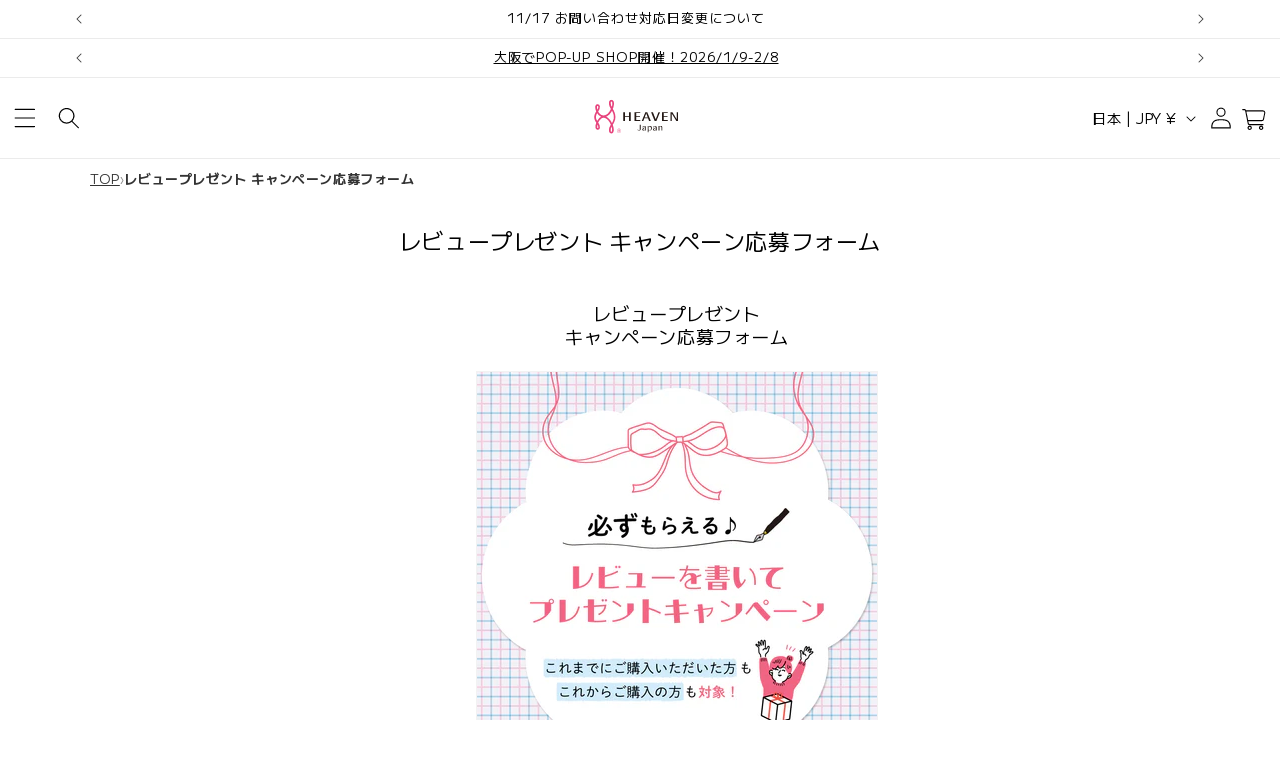

--- FILE ---
content_type: text/html; charset=utf-8
request_url: https://shop.heaven-jp.co.jp/pages/reviewcampaign
body_size: 73959
content:
<!doctype html>
    <html class="js" lang="ja">
      <head>
        <meta charset="utf-8">
        <meta http-equiv="X-UA-Compatible" content="IE=edge">
        <meta name="viewport" content="width=device-width,initial-scale=1">
        <meta name="theme-color" content="">
        <link rel="canonical" href="https://shop.heaven-jp.co.jp/pages/reviewcampaign">
        <link rel="stylesheet" href="https://cdnjs.cloudflare.com/ajax/libs/font-awesome/6.0.0-beta3/css/all.min.css" media="print" onload="this.media='all'"><link rel="icon" type="image/png" href="//shop.heaven-jp.co.jp/cdn/shop/files/favicon.png?crop=center&height=32&v=1678764513&width=32"><link rel="preconnect" href="https://fonts.shopifycdn.com" crossorigin><title>
          レビュープレゼント キャンペーン応募フォーム
 &ndash; HEAVEN Japan 公式オンラインショップ</title>
    
        
          <meta name="description" content="">
        
    
        

<meta property="og:site_name" content="HEAVEN Japan 公式オンラインショップ">
<meta property="og:url" content="https://shop.heaven-jp.co.jp/pages/reviewcampaign">
<meta property="og:title" content="レビュープレゼント キャンペーン応募フォーム">
<meta property="og:type" content="website">
<meta property="og:description" content="補整ブラジャーはB65-M100。バストアップ・姿勢補整・着やせ効果を叶える補整下着（補正下着）のHEAVEN Japan。バストを整える育乳ブラ・脇高ブラ・補整ショーツなど、女性の悩みに寄り添う下着を豊富にご用意。試着サービスや事前相談も。"><meta property="og:image" content="http://shop.heaven-jp.co.jp/cdn/shop/files/ogp_hj.jpg?v=1720762964">
  <meta property="og:image:secure_url" content="https://shop.heaven-jp.co.jp/cdn/shop/files/ogp_hj.jpg?v=1720762964">
  <meta property="og:image:width" content="1200">
  <meta property="og:image:height" content="628"><meta name="twitter:site" content="@wakiniku"><meta name="twitter:card" content="summary_large_image">
<meta name="twitter:title" content="レビュープレゼント キャンペーン応募フォーム">
<meta name="twitter:description" content="補整ブラジャーはB65-M100。バストアップ・姿勢補整・着やせ効果を叶える補整下着（補正下着）のHEAVEN Japan。バストを整える育乳ブラ・脇高ブラ・補整ショーツなど、女性の悩みに寄り添う下着を豊富にご用意。試着サービスや事前相談も。">

    
        <script src="//shop.heaven-jp.co.jp/cdn/shop/t/74/assets/constants.js?v=132983761750457495441719794585" defer="defer"></script>
        <script src="//shop.heaven-jp.co.jp/cdn/shop/t/74/assets/pubsub.js?v=158357773527763999511719794586" defer="defer"></script>
        <script src="//shop.heaven-jp.co.jp/cdn/shop/t/74/assets/global.js?v=88558128918567037191719794585" defer="defer"></script><script src="//shop.heaven-jp.co.jp/cdn/shop/t/74/assets/animations.js?v=88693664871331136111719794585" defer="defer"></script><script>window.performance && window.performance.mark && window.performance.mark('shopify.content_for_header.start');</script><meta name="facebook-domain-verification" content="du6ebmt7hzovq78a01wbrlsbivo4q9">
<meta name="google-site-verification" content="DDXNx4L26zQ9lBgY9-kktbPEXdeRi-q6kKYWIXOCc5c">
<meta id="shopify-digital-wallet" name="shopify-digital-wallet" content="/60772384923/digital_wallets/dialog">
<meta name="shopify-checkout-api-token" content="d250a9c207f3c58776ac10129c4634a5">
<script async="async" src="/checkouts/internal/preloads.js?locale=ja-JP"></script>
<script id="apple-pay-shop-capabilities" type="application/json">{"shopId":60772384923,"countryCode":"JP","currencyCode":"JPY","merchantCapabilities":["supports3DS"],"merchantId":"gid:\/\/shopify\/Shop\/60772384923","merchantName":"HEAVEN Japan 公式オンラインショップ","requiredBillingContactFields":["postalAddress","email","phone"],"requiredShippingContactFields":["postalAddress","email","phone"],"shippingType":"shipping","supportedNetworks":["visa","masterCard","amex","jcb","discover"],"total":{"type":"pending","label":"HEAVEN Japan 公式オンラインショップ","amount":"1.00"},"shopifyPaymentsEnabled":true,"supportsSubscriptions":true}</script>
<script id="shopify-features" type="application/json">{"accessToken":"d250a9c207f3c58776ac10129c4634a5","betas":["rich-media-storefront-analytics"],"domain":"shop.heaven-jp.co.jp","predictiveSearch":false,"shopId":60772384923,"locale":"ja"}</script>
<script>var Shopify = Shopify || {};
Shopify.shop = "heaven-japan-online.myshopify.com";
Shopify.locale = "ja";
Shopify.currency = {"active":"JPY","rate":"1.0"};
Shopify.country = "JP";
Shopify.theme = {"name":"Riseリニューアル_v1.0","id":137592897691,"schema_name":"Rise","schema_version":"15.0.0","theme_store_id":2738,"role":"main"};
Shopify.theme.handle = "null";
Shopify.theme.style = {"id":null,"handle":null};
Shopify.cdnHost = "shop.heaven-jp.co.jp/cdn";
Shopify.routes = Shopify.routes || {};
Shopify.routes.root = "/";</script>
<script type="module">!function(o){(o.Shopify=o.Shopify||{}).modules=!0}(window);</script>
<script>!function(o){function n(){var o=[];function n(){o.push(Array.prototype.slice.apply(arguments))}return n.q=o,n}var t=o.Shopify=o.Shopify||{};t.loadFeatures=n(),t.autoloadFeatures=n()}(window);</script>
<script id="shop-js-analytics" type="application/json">{"pageType":"page"}</script>
<script defer="defer" async type="module" src="//shop.heaven-jp.co.jp/cdn/shopifycloud/shop-js/modules/v2/client.init-shop-cart-sync_CZKilf07.ja.esm.js"></script>
<script defer="defer" async type="module" src="//shop.heaven-jp.co.jp/cdn/shopifycloud/shop-js/modules/v2/chunk.common_rlhnONO2.esm.js"></script>
<script type="module">
  await import("//shop.heaven-jp.co.jp/cdn/shopifycloud/shop-js/modules/v2/client.init-shop-cart-sync_CZKilf07.ja.esm.js");
await import("//shop.heaven-jp.co.jp/cdn/shopifycloud/shop-js/modules/v2/chunk.common_rlhnONO2.esm.js");

  window.Shopify.SignInWithShop?.initShopCartSync?.({"fedCMEnabled":true,"windoidEnabled":true});

</script>
<script>(function() {
  var isLoaded = false;
  function asyncLoad() {
    if (isLoaded) return;
    isLoaded = true;
    var urls = ["https:\/\/cax.channel.io\/shopify\/plugins\/51855907-22d3-4251-9e6f-dc02a55d4521.js?shop=heaven-japan-online.myshopify.com","https:\/\/productoptions.w3apps.co\/js\/options.js?shop=heaven-japan-online.myshopify.com"];
    for (var i = 0; i < urls.length; i++) {
      var s = document.createElement('script');
      s.type = 'text/javascript';
      s.async = true;
      s.src = urls[i];
      var x = document.getElementsByTagName('script')[0];
      x.parentNode.insertBefore(s, x);
    }
  };
  if(window.attachEvent) {
    window.attachEvent('onload', asyncLoad);
  } else {
    window.addEventListener('load', asyncLoad, false);
  }
})();</script>
<script id="__st">var __st={"a":60772384923,"offset":32400,"reqid":"21c40307-28fd-443a-9418-c7058230d256-1769011952","pageurl":"shop.heaven-jp.co.jp\/pages\/reviewcampaign","s":"pages-95743934619","u":"2f6e9c0bab65","p":"page","rtyp":"page","rid":95743934619};</script>
<script>window.ShopifyPaypalV4VisibilityTracking = true;</script>
<script id="captcha-bootstrap">!function(){'use strict';const t='contact',e='account',n='new_comment',o=[[t,t],['blogs',n],['comments',n],[t,'customer']],c=[[e,'customer_login'],[e,'guest_login'],[e,'recover_customer_password'],[e,'create_customer']],r=t=>t.map((([t,e])=>`form[action*='/${t}']:not([data-nocaptcha='true']) input[name='form_type'][value='${e}']`)).join(','),a=t=>()=>t?[...document.querySelectorAll(t)].map((t=>t.form)):[];function s(){const t=[...o],e=r(t);return a(e)}const i='password',u='form_key',d=['recaptcha-v3-token','g-recaptcha-response','h-captcha-response',i],f=()=>{try{return window.sessionStorage}catch{return}},m='__shopify_v',_=t=>t.elements[u];function p(t,e,n=!1){try{const o=window.sessionStorage,c=JSON.parse(o.getItem(e)),{data:r}=function(t){const{data:e,action:n}=t;return t[m]||n?{data:e,action:n}:{data:t,action:n}}(c);for(const[e,n]of Object.entries(r))t.elements[e]&&(t.elements[e].value=n);n&&o.removeItem(e)}catch(o){console.error('form repopulation failed',{error:o})}}const l='form_type',E='cptcha';function T(t){t.dataset[E]=!0}const w=window,h=w.document,L='Shopify',v='ce_forms',y='captcha';let A=!1;((t,e)=>{const n=(g='f06e6c50-85a8-45c8-87d0-21a2b65856fe',I='https://cdn.shopify.com/shopifycloud/storefront-forms-hcaptcha/ce_storefront_forms_captcha_hcaptcha.v1.5.2.iife.js',D={infoText:'hCaptchaによる保護',privacyText:'プライバシー',termsText:'利用規約'},(t,e,n)=>{const o=w[L][v],c=o.bindForm;if(c)return c(t,g,e,D).then(n);var r;o.q.push([[t,g,e,D],n]),r=I,A||(h.body.append(Object.assign(h.createElement('script'),{id:'captcha-provider',async:!0,src:r})),A=!0)});var g,I,D;w[L]=w[L]||{},w[L][v]=w[L][v]||{},w[L][v].q=[],w[L][y]=w[L][y]||{},w[L][y].protect=function(t,e){n(t,void 0,e),T(t)},Object.freeze(w[L][y]),function(t,e,n,w,h,L){const[v,y,A,g]=function(t,e,n){const i=e?o:[],u=t?c:[],d=[...i,...u],f=r(d),m=r(i),_=r(d.filter((([t,e])=>n.includes(e))));return[a(f),a(m),a(_),s()]}(w,h,L),I=t=>{const e=t.target;return e instanceof HTMLFormElement?e:e&&e.form},D=t=>v().includes(t);t.addEventListener('submit',(t=>{const e=I(t);if(!e)return;const n=D(e)&&!e.dataset.hcaptchaBound&&!e.dataset.recaptchaBound,o=_(e),c=g().includes(e)&&(!o||!o.value);(n||c)&&t.preventDefault(),c&&!n&&(function(t){try{if(!f())return;!function(t){const e=f();if(!e)return;const n=_(t);if(!n)return;const o=n.value;o&&e.removeItem(o)}(t);const e=Array.from(Array(32),(()=>Math.random().toString(36)[2])).join('');!function(t,e){_(t)||t.append(Object.assign(document.createElement('input'),{type:'hidden',name:u})),t.elements[u].value=e}(t,e),function(t,e){const n=f();if(!n)return;const o=[...t.querySelectorAll(`input[type='${i}']`)].map((({name:t})=>t)),c=[...d,...o],r={};for(const[a,s]of new FormData(t).entries())c.includes(a)||(r[a]=s);n.setItem(e,JSON.stringify({[m]:1,action:t.action,data:r}))}(t,e)}catch(e){console.error('failed to persist form',e)}}(e),e.submit())}));const S=(t,e)=>{t&&!t.dataset[E]&&(n(t,e.some((e=>e===t))),T(t))};for(const o of['focusin','change'])t.addEventListener(o,(t=>{const e=I(t);D(e)&&S(e,y())}));const B=e.get('form_key'),M=e.get(l),P=B&&M;t.addEventListener('DOMContentLoaded',(()=>{const t=y();if(P)for(const e of t)e.elements[l].value===M&&p(e,B);[...new Set([...A(),...v().filter((t=>'true'===t.dataset.shopifyCaptcha))])].forEach((e=>S(e,t)))}))}(h,new URLSearchParams(w.location.search),n,t,e,['guest_login'])})(!0,!0)}();</script>
<script integrity="sha256-4kQ18oKyAcykRKYeNunJcIwy7WH5gtpwJnB7kiuLZ1E=" data-source-attribution="shopify.loadfeatures" defer="defer" src="//shop.heaven-jp.co.jp/cdn/shopifycloud/storefront/assets/storefront/load_feature-a0a9edcb.js" crossorigin="anonymous"></script>
<script data-source-attribution="shopify.dynamic_checkout.dynamic.init">var Shopify=Shopify||{};Shopify.PaymentButton=Shopify.PaymentButton||{isStorefrontPortableWallets:!0,init:function(){window.Shopify.PaymentButton.init=function(){};var t=document.createElement("script");t.src="https://shop.heaven-jp.co.jp/cdn/shopifycloud/portable-wallets/latest/portable-wallets.ja.js",t.type="module",document.head.appendChild(t)}};
</script>
<script data-source-attribution="shopify.dynamic_checkout.buyer_consent">
  function portableWalletsHideBuyerConsent(e){var t=document.getElementById("shopify-buyer-consent"),n=document.getElementById("shopify-subscription-policy-button");t&&n&&(t.classList.add("hidden"),t.setAttribute("aria-hidden","true"),n.removeEventListener("click",e))}function portableWalletsShowBuyerConsent(e){var t=document.getElementById("shopify-buyer-consent"),n=document.getElementById("shopify-subscription-policy-button");t&&n&&(t.classList.remove("hidden"),t.removeAttribute("aria-hidden"),n.addEventListener("click",e))}window.Shopify?.PaymentButton&&(window.Shopify.PaymentButton.hideBuyerConsent=portableWalletsHideBuyerConsent,window.Shopify.PaymentButton.showBuyerConsent=portableWalletsShowBuyerConsent);
</script>
<script data-source-attribution="shopify.dynamic_checkout.cart.bootstrap">document.addEventListener("DOMContentLoaded",(function(){function t(){return document.querySelector("shopify-accelerated-checkout-cart, shopify-accelerated-checkout")}if(t())Shopify.PaymentButton.init();else{new MutationObserver((function(e,n){t()&&(Shopify.PaymentButton.init(),n.disconnect())})).observe(document.body,{childList:!0,subtree:!0})}}));
</script>
<link id="shopify-accelerated-checkout-styles" rel="stylesheet" media="screen" href="https://shop.heaven-jp.co.jp/cdn/shopifycloud/portable-wallets/latest/accelerated-checkout-backwards-compat.css" crossorigin="anonymous">
<style id="shopify-accelerated-checkout-cart">
        #shopify-buyer-consent {
  margin-top: 1em;
  display: inline-block;
  width: 100%;
}

#shopify-buyer-consent.hidden {
  display: none;
}

#shopify-subscription-policy-button {
  background: none;
  border: none;
  padding: 0;
  text-decoration: underline;
  font-size: inherit;
  cursor: pointer;
}

#shopify-subscription-policy-button::before {
  box-shadow: none;
}

      </style>
<script id="sections-script" data-sections="header" defer="defer" src="//shop.heaven-jp.co.jp/cdn/shop/t/74/compiled_assets/scripts.js?v=80146"></script>
<script>window.performance && window.performance.mark && window.performance.mark('shopify.content_for_header.end');</script>

    
        <style data-shopify>
          @font-face {
  font-family: "M PLUS 1";
  font-weight: 400;
  font-style: normal;
  font-display: swap;
  src: url("//shop.heaven-jp.co.jp/cdn/fonts/m_plus_1/mplus1_n4.cad2f08174e6ebea7ec6b4709ac9bfdc6c234e9f.woff2") format("woff2"),
       url("//shop.heaven-jp.co.jp/cdn/fonts/m_plus_1/mplus1_n4.758166fcd30f332323a69ebe95534c872722d3cd.woff") format("woff");
}

          @font-face {
  font-family: "M PLUS 1";
  font-weight: 700;
  font-style: normal;
  font-display: swap;
  src: url("//shop.heaven-jp.co.jp/cdn/fonts/m_plus_1/mplus1_n7.d41cba0c4d40e89ddcdcdaf3f80e93020d5dde1a.woff2") format("woff2"),
       url("//shop.heaven-jp.co.jp/cdn/fonts/m_plus_1/mplus1_n7.97c542408f5d240c748f12a4b8be393707ae1e55.woff") format("woff");
}

          
          
          @font-face {
  font-family: "M PLUS 1";
  font-weight: 400;
  font-style: normal;
  font-display: swap;
  src: url("//shop.heaven-jp.co.jp/cdn/fonts/m_plus_1/mplus1_n4.cad2f08174e6ebea7ec6b4709ac9bfdc6c234e9f.woff2") format("woff2"),
       url("//shop.heaven-jp.co.jp/cdn/fonts/m_plus_1/mplus1_n4.758166fcd30f332323a69ebe95534c872722d3cd.woff") format("woff");
}

    
          
            :root,
            .color-scheme-1 {
              --color-background: 255,255,255;
            
              --gradient-background: #ffffff;
            
    
            
    
            --color-foreground: 0,0,0;
            --color-background-contrast: 191,191,191;
            --color-shadow: 18,18,18;
            --color-button: 18,18,18;
            --color-button-text: 255,255,255;
            --color-secondary-button: 255,255,255;
            --color-secondary-button-text: 18,18,18;
            --color-link: 18,18,18;
            --color-badge-foreground: 0,0,0;
            --color-badge-background: 255,255,255;
            --color-badge-border: 0,0,0;
            --payment-terms-background-color: rgb(255 255 255);
          }
          
            
            .color-scheme-2 {
              --color-background: 243,243,243;
            
              --gradient-background: #f3f3f3;
            
    
            
    
            --color-foreground: 18,18,18;
            --color-background-contrast: 179,179,179;
            --color-shadow: 18,18,18;
            --color-button: 18,18,18;
            --color-button-text: 243,243,243;
            --color-secondary-button: 243,243,243;
            --color-secondary-button-text: 18,18,18;
            --color-link: 18,18,18;
            --color-badge-foreground: 18,18,18;
            --color-badge-background: 243,243,243;
            --color-badge-border: 18,18,18;
            --payment-terms-background-color: rgb(243 243 243);
          }
          
            
            .color-scheme-3 {
              --color-background: 36,40,51;
            
              --gradient-background: #242833;
            
    
            
    
            --color-foreground: 255,255,255;
            --color-background-contrast: 47,52,66;
            --color-shadow: 18,18,18;
            --color-button: 255,255,255;
            --color-button-text: 0,0,0;
            --color-secondary-button: 36,40,51;
            --color-secondary-button-text: 255,255,255;
            --color-link: 255,255,255;
            --color-badge-foreground: 255,255,255;
            --color-badge-background: 36,40,51;
            --color-badge-border: 255,255,255;
            --payment-terms-background-color: rgb(36 40 51);
          }
          
            
            .color-scheme-4 {
              --color-background: 0,0,0;
            
              --gradient-background: #000000;
            
    
            
    
            --color-foreground: 255,255,255;
            --color-background-contrast: 128,128,128;
            --color-shadow: 0,0,0;
            --color-button: 255,255,255;
            --color-button-text: 0,0,0;
            --color-secondary-button: 0,0,0;
            --color-secondary-button-text: 255,255,255;
            --color-link: 255,255,255;
            --color-badge-foreground: 255,255,255;
            --color-badge-background: 0,0,0;
            --color-badge-border: 255,255,255;
            --payment-terms-background-color: rgb(0 0 0);
          }
          
            
            .color-scheme-5 {
              --color-background: 51,79,180;
            
              --gradient-background: #334fb4;
            
    
            
    
            --color-foreground: 255,255,255;
            --color-background-contrast: 23,35,81;
            --color-shadow: 18,18,18;
            --color-button: 255,255,255;
            --color-button-text: 0,0,0;
            --color-secondary-button: 51,79,180;
            --color-secondary-button-text: 255,255,255;
            --color-link: 255,255,255;
            --color-badge-foreground: 255,255,255;
            --color-badge-background: 51,79,180;
            --color-badge-border: 255,255,255;
            --payment-terms-background-color: rgb(51 79 180);
          }
          
            
            .color-scheme-6fa78dde-e295-4a16-bfc1-1487a37d7c26 {
              --color-background: 255,255,255;
            
              --gradient-background: #ffffff;
            
    
            
    
            --color-foreground: 18,18,18;
            --color-background-contrast: 191,191,191;
            --color-shadow: 0,0,0;
            --color-button: 232,68,126;
            --color-button-text: 255,255,255;
            --color-secondary-button: 255,255,255;
            --color-secondary-button-text: 232,68,126;
            --color-link: 232,68,126;
            --color-badge-foreground: 18,18,18;
            --color-badge-background: 255,255,255;
            --color-badge-border: 18,18,18;
            --payment-terms-background-color: rgb(255 255 255);
          }
          
            
            .color-scheme-e8ca4b31-5db2-41b0-96a0-9e1205ae5eaa {
              --color-background: 232,68,126;
            
              --gradient-background: #e8447e;
            
    
            
    
            --color-foreground: 255,255,255;
            --color-background-contrast: 154,19,67;
            --color-shadow: 18,18,18;
            --color-button: 18,18,18;
            --color-button-text: 255,255,255;
            --color-secondary-button: 232,68,126;
            --color-secondary-button-text: 18,18,18;
            --color-link: 18,18,18;
            --color-badge-foreground: 255,255,255;
            --color-badge-background: 232,68,126;
            --color-badge-border: 255,255,255;
            --payment-terms-background-color: rgb(232 68 126);
          }
          
            
            .color-scheme-75291010-4b6a-4b62-a913-d608167349c9 {
              --color-background: 245,235,238;
            
              --gradient-background: #f5ebee;
            
    
            
    
            --color-foreground: 0,0,0;
            --color-background-contrast: 203,150,166;
            --color-shadow: 18,18,18;
            --color-button: 18,18,18;
            --color-button-text: 255,255,255;
            --color-secondary-button: 245,235,238;
            --color-secondary-button-text: 18,18,18;
            --color-link: 18,18,18;
            --color-badge-foreground: 0,0,0;
            --color-badge-background: 245,235,238;
            --color-badge-border: 0,0,0;
            --payment-terms-background-color: rgb(245 235 238);
          }
          
    
          body, .color-scheme-1, .color-scheme-2, .color-scheme-3, .color-scheme-4, .color-scheme-5, .color-scheme-6fa78dde-e295-4a16-bfc1-1487a37d7c26, .color-scheme-e8ca4b31-5db2-41b0-96a0-9e1205ae5eaa, .color-scheme-75291010-4b6a-4b62-a913-d608167349c9 {
            color: rgba(var(--color-foreground), 0.75);
            background-color: rgb(var(--color-background));
          }
    
          :root {
            --font-body-family: "M PLUS 1", sans-serif;
            --font-body-style: normal;
            --font-body-weight: 400;
            --font-body-weight-bold: 700;
    
            --font-heading-family: "M PLUS 1", sans-serif;
            --font-heading-style: normal;
            --font-heading-weight: 400;
    
            --font-body-scale: 1.0;
            --font-heading-scale: 1.0;
    
            --media-padding: px;
            --media-border-opacity: 0.05;
            --media-border-width: 1px;
            --media-radius: 0px;
            --media-shadow-opacity: 0.0;
            --media-shadow-horizontal-offset: 0px;
            --media-shadow-vertical-offset: 4px;
            --media-shadow-blur-radius: 5px;
            --media-shadow-visible: 0;
    
            --page-width: 120rem;
            --page-width-margin: 0rem;
    
            --product-card-image-padding: 0.0rem;
            --product-card-corner-radius: 0.0rem;
            --product-card-text-alignment: left;
            --product-card-border-width: 0.0rem;
            --product-card-border-opacity: 0.1;
            --product-card-shadow-opacity: 0.0;
            --product-card-shadow-visible: 0;
            --product-card-shadow-horizontal-offset: 0.0rem;
            --product-card-shadow-vertical-offset: 0.4rem;
            --product-card-shadow-blur-radius: 0.5rem;
    
            --collection-card-image-padding: 0.0rem;
            --collection-card-corner-radius: 0.0rem;
            --collection-card-text-alignment: left;
            --collection-card-border-width: 0.0rem;
            --collection-card-border-opacity: 0.1;
            --collection-card-shadow-opacity: 0.0;
            --collection-card-shadow-visible: 0;
            --collection-card-shadow-horizontal-offset: 0.0rem;
            --collection-card-shadow-vertical-offset: 0.4rem;
            --collection-card-shadow-blur-radius: 0.5rem;
    
            --blog-card-image-padding: 0.0rem;
            --blog-card-corner-radius: 0.0rem;
            --blog-card-text-alignment: left;
            --blog-card-border-width: 0.0rem;
            --blog-card-border-opacity: 0.1;
            --blog-card-shadow-opacity: 0.0;
            --blog-card-shadow-visible: 0;
            --blog-card-shadow-horizontal-offset: 0.0rem;
            --blog-card-shadow-vertical-offset: 0.4rem;
            --blog-card-shadow-blur-radius: 0.5rem;
    
            --badge-corner-radius: 4.0rem;
    
            --popup-border-width: 1px;
            --popup-border-opacity: 0.1;
            --popup-corner-radius: 0px;
            --popup-shadow-opacity: 0.05;
            --popup-shadow-horizontal-offset: 0px;
            --popup-shadow-vertical-offset: 4px;
            --popup-shadow-blur-radius: 5px;
    
            --drawer-border-width: 1px;
            --drawer-border-opacity: 0.1;
            --drawer-shadow-opacity: 0.0;
            --drawer-shadow-horizontal-offset: 0px;
            --drawer-shadow-vertical-offset: 4px;
            --drawer-shadow-blur-radius: 5px;
    
            --spacing-sections-desktop: 48px;
            --spacing-sections-mobile: 34px;
    
            --grid-desktop-vertical-spacing: 8px;
            --grid-desktop-horizontal-spacing: 8px;
            --grid-mobile-vertical-spacing: 4px;
            --grid-mobile-horizontal-spacing: 4px;
    
            --text-boxes-border-opacity: 0.1;
            --text-boxes-border-width: 0px;
            --text-boxes-radius: 0px;
            --text-boxes-shadow-opacity: 0.0;
            --text-boxes-shadow-visible: 0;
            --text-boxes-shadow-horizontal-offset: 0px;
            --text-boxes-shadow-vertical-offset: 4px;
            --text-boxes-shadow-blur-radius: 5px;
    
            --buttons-radius: 0px;
            --buttons-radius-outset: 0px;
            --buttons-border-width: 1px;
            --buttons-border-opacity: 0.8;
            --buttons-shadow-opacity: 0.0;
            --buttons-shadow-visible: 0;
            --buttons-shadow-horizontal-offset: 0px;
            --buttons-shadow-vertical-offset: 4px;
            --buttons-shadow-blur-radius: 5px;
            --buttons-border-offset: 0px;
    
            --inputs-radius: 0px;
            --inputs-border-width: 1px;
            --inputs-border-opacity: 0.55;
            --inputs-shadow-opacity: 0.0;
            --inputs-shadow-horizontal-offset: 0px;
            --inputs-margin-offset: 0px;
            --inputs-shadow-vertical-offset: 4px;
            --inputs-shadow-blur-radius: 5px;
            --inputs-radius-outset: 0px;
    
            --variant-pills-radius: 0px;
            --variant-pills-border-width: 1px;
            --variant-pills-border-opacity: 0.25;
            --variant-pills-shadow-opacity: 0.0;
            --variant-pills-shadow-horizontal-offset: 0px;
            --variant-pills-shadow-vertical-offset: 4px;
            --variant-pills-shadow-blur-radius: 5px;
          }
    
          *,
          *::before,
          *::after {
            box-sizing: inherit;
          }
    
          html {
            box-sizing: border-box;
            font-size: calc(var(--font-body-scale) * 62.5%);
            height: 100%;
          }
    
          body {
            display: grid;
            grid-template-rows: auto auto 1fr auto;
            grid-template-columns: 100%;
            min-height: 100%;
            margin: 0;
            font-size: 1.5rem;
            letter-spacing: 0.06rem;
            line-height: calc(1 + 0.8 / var(--font-body-scale));
            font-family: var(--font-body-family);
            font-style: var(--font-body-style);
            font-weight: var(--font-body-weight);
          }
    
          @media screen and (min-width: 750px) {
            body {
              font-size: 1.6rem;
            }
          }
        </style>

        <link href="//shop.heaven-jp.co.jp/cdn/shop/t/74/assets/base.css?v=153392894047840592841743573456" as="style" rel="preload">
        <link href="//shop.heaven-jp.co.jp/cdn/shop/t/74/assets/base.css?v=153392894047840592841743573456" rel="stylesheet" type="text/css" media="all" />

          <link rel="preload" as="font" href="//shop.heaven-jp.co.jp/cdn/fonts/m_plus_1/mplus1_n4.cad2f08174e6ebea7ec6b4709ac9bfdc6c234e9f.woff2" type="font/woff2" crossorigin>
          

          <link rel="preload" as="font" href="//shop.heaven-jp.co.jp/cdn/fonts/m_plus_1/mplus1_n4.cad2f08174e6ebea7ec6b4709ac9bfdc6c234e9f.woff2" type="font/woff2" crossorigin>
          
<link href="//shop.heaven-jp.co.jp/cdn/shop/t/74/assets/component-localization-form.css?v=120620094879297847921719794585" rel="stylesheet" type="text/css" media="all" />
          <script src="//shop.heaven-jp.co.jp/cdn/shop/t/74/assets/localization-form.js?v=144176611646395275351719794585" defer="defer"></script>
    
        <script>
          if (Shopify.designMode) {
            document.documentElement.classList.add('shopify-design-mode');
          }
        </script>
        
        <script src="https://cdn.paidy.com/promotional-messaging/general/paidy-upsell-widget.js" defer="defer"></script>
        <style>
.price__regular ._paidy-promotional-messaging {
  display: block !important;     
  margin: 8px 0 0 0 !important;   
  margin-left: 0 !important;    
  white-space: nowrap !important;
}

.price__regular ._paidy-promotional-messaging *,
.price__regular ._paidy-promotional-messaging * > * {
  display: inline-block !important;
  vertical-align: middle !important;
  margin: 0 !important;
  padding: 0 !important;
}
</style>
      <!-- BEGIN app block: shopify://apps/omni-hub/blocks/qrcode/46ab3480-8698-432c-a107-3e5b38c89c96 --><script defer src="https://cdn.shopify.com/extensions/019bde9b-afd2-7ba0-be24-3c82ad62bf1f/omni-hub-d654774-260121033019/assets/qrcode.js"></script>

<div
  id="omni-hub-qrcode"
  data-customer-id=""
  data-shop-domain="heaven-japan-online.myshopify.com">
</div>


<!-- END app block --><!-- BEGIN app block: shopify://apps/omni-hub/blocks/campaign-delegate/46ab3480-8698-432c-a107-3e5b38c89c96 --><div
  id="omni-hub-campaign-delegate"
  data-customer-id=""
  data-shop-domain="heaven-japan-online.myshopify.com"
  >
</div>


<!-- END app block --><!-- BEGIN app block: shopify://apps/omni-hub/blocks/post-purchase-delivery-delegate/46ab3480-8698-432c-a107-3e5b38c89c96 --><div
  id="omni-hub-post-purchase-delivery-delegate"
  data-shop-domain="heaven-japan-online.myshopify.com"
  data-post-purchase-delivery-ui-path="/pages/store-shipping"
  >
</div>


<!-- END app block --><!-- BEGIN app block: shopify://apps/helium-customer-fields/blocks/app-embed/bab58598-3e6a-4377-aaaa-97189b15f131 -->







































<script>
  if ('CF' in window) {
    window.CF.appEmbedEnabled = true;
  } else {
    window.CF = {
      appEmbedEnabled: true,
    };
  }

  window.CF.editAccountFormId = "lXtV0O";
  window.CF.registrationFormId = "w6tv1m";
</script>

<!-- BEGIN app snippet: patch-registration-links -->







































<script>
  function patchRegistrationLinks() {
    const PATCHABLE_LINKS_SELECTOR = 'a[href*="/account/register"]';

    const search = new URLSearchParams(window.location.search);
    const checkoutUrl = search.get('checkout_url');
    const returnUrl = search.get('return_url');

    const redirectUrl = checkoutUrl || returnUrl;
    if (!redirectUrl) return;

    const registrationLinks = Array.from(document.querySelectorAll(PATCHABLE_LINKS_SELECTOR));
    registrationLinks.forEach(link => {
      const url = new URL(link.href);

      url.searchParams.set('return_url', redirectUrl);

      link.href = url.href;
    });
  }

  if (['complete', 'interactive', 'loaded'].includes(document.readyState)) {
    patchRegistrationLinks();
  } else {
    document.addEventListener('DOMContentLoaded', () => patchRegistrationLinks());
  }
</script><!-- END app snippet -->
<!-- BEGIN app snippet: patch-login-grecaptcha-conflict -->







































<script>
  // Fixes a problem where both grecaptcha and hcaptcha response fields are included in the /account/login form submission
  // resulting in a 404 on the /challenge page.
  // This is caused by our triggerShopifyRecaptchaLoad function in initialize-forms.liquid.ejs
  // The fix itself just removes the unnecessary g-recaptcha-response input

  function patchLoginGrecaptchaConflict() {
    Array.from(document.querySelectorAll('form')).forEach(form => {
      form.addEventListener('submit', e => {
        const grecaptchaResponse = form.querySelector('[name="g-recaptcha-response"]');
        const hcaptchaResponse = form.querySelector('[name="h-captcha-response"]');

        if (grecaptchaResponse && hcaptchaResponse) {
          // Can't use both. Only keep hcaptcha response field.
          grecaptchaResponse.parentElement.removeChild(grecaptchaResponse);
        }
      })
    })
  }

  if (['complete', 'interactive', 'loaded'].includes(document.readyState)) {
    patchLoginGrecaptchaConflict();
  } else {
    document.addEventListener('DOMContentLoaded', () => patchLoginGrecaptchaConflict());
  }
</script><!-- END app snippet -->
<!-- BEGIN app snippet: embed-data -->


























































<script>
  window.CF.version = "5.1.3";
  window.CF.environment = 
  {
  
  "domain": "heaven-japan-online.myshopify.com",
  "servicesToken": "1769011953:de6c430b88c70210b6292123df51481249d8d689c5e6e6b043a079749be225b0",
  "baseApiUrl": "https:\/\/app.customerfields.com",
  "captchaSiteKey": "6Le1NmgkAAAAAHh5_S4DVY7ONeVC0CBzmzBL6qSL",
  "captchaEnabled": true,
  "proxyPath": "\/tools\/customr",
  "countries": [{"name":"Afghanistan","code":"AF"},{"name":"Åland Islands","code":"AX"},{"name":"Albania","code":"AL"},{"name":"Algeria","code":"DZ"},{"name":"Andorra","code":"AD"},{"name":"Angola","code":"AO"},{"name":"Anguilla","code":"AI"},{"name":"Antigua \u0026 Barbuda","code":"AG"},{"name":"Argentina","code":"AR","provinces":[{"name":"Buenos Aires Province","code":"B"},{"name":"Catamarca","code":"K"},{"name":"Chaco","code":"H"},{"name":"Chubut","code":"U"},{"name":"Buenos Aires (Autonomous City)","code":"C"},{"name":"Córdoba","code":"X"},{"name":"Corrientes","code":"W"},{"name":"Entre Ríos","code":"E"},{"name":"Formosa","code":"P"},{"name":"Jujuy","code":"Y"},{"name":"La Pampa","code":"L"},{"name":"La Rioja","code":"F"},{"name":"Mendoza","code":"M"},{"name":"Misiones","code":"N"},{"name":"Neuquén","code":"Q"},{"name":"Río Negro","code":"R"},{"name":"Salta","code":"A"},{"name":"San Juan","code":"J"},{"name":"San Luis","code":"D"},{"name":"Santa Cruz","code":"Z"},{"name":"Santa Fe","code":"S"},{"name":"Santiago del Estero","code":"G"},{"name":"Tierra del Fuego","code":"V"},{"name":"Tucumán","code":"T"}]},{"name":"Armenia","code":"AM"},{"name":"Aruba","code":"AW"},{"name":"Ascension Island","code":"AC"},{"name":"Australia","code":"AU","provinces":[{"name":"Australian Capital Territory","code":"ACT"},{"name":"New South Wales","code":"NSW"},{"name":"Northern Territory","code":"NT"},{"name":"Queensland","code":"QLD"},{"name":"South Australia","code":"SA"},{"name":"Tasmania","code":"TAS"},{"name":"Victoria","code":"VIC"},{"name":"Western Australia","code":"WA"}]},{"name":"Austria","code":"AT"},{"name":"Azerbaijan","code":"AZ"},{"name":"Bahamas","code":"BS"},{"name":"Bahrain","code":"BH"},{"name":"Bangladesh","code":"BD"},{"name":"Barbados","code":"BB"},{"name":"Belarus","code":"BY"},{"name":"Belgium","code":"BE"},{"name":"Belize","code":"BZ"},{"name":"Benin","code":"BJ"},{"name":"Bermuda","code":"BM"},{"name":"Bhutan","code":"BT"},{"name":"Bolivia","code":"BO"},{"name":"Bosnia \u0026 Herzegovina","code":"BA"},{"name":"Botswana","code":"BW"},{"name":"Brazil","code":"BR","provinces":[{"name":"Acre","code":"AC"},{"name":"Alagoas","code":"AL"},{"name":"Amapá","code":"AP"},{"name":"Amazonas","code":"AM"},{"name":"Bahia","code":"BA"},{"name":"Ceará","code":"CE"},{"name":"Federal District","code":"DF"},{"name":"Espírito Santo","code":"ES"},{"name":"Goiás","code":"GO"},{"name":"Maranhão","code":"MA"},{"name":"Mato Grosso","code":"MT"},{"name":"Mato Grosso do Sul","code":"MS"},{"name":"Minas Gerais","code":"MG"},{"name":"Pará","code":"PA"},{"name":"Paraíba","code":"PB"},{"name":"Paraná","code":"PR"},{"name":"Pernambuco","code":"PE"},{"name":"Piauí","code":"PI"},{"name":"Rio Grande do Norte","code":"RN"},{"name":"Rio Grande do Sul","code":"RS"},{"name":"Rio de Janeiro","code":"RJ"},{"name":"Rondônia","code":"RO"},{"name":"Roraima","code":"RR"},{"name":"Santa Catarina","code":"SC"},{"name":"São Paulo","code":"SP"},{"name":"Sergipe","code":"SE"},{"name":"Tocantins","code":"TO"}]},{"name":"British Indian Ocean Territory","code":"IO"},{"name":"British Virgin Islands","code":"VG"},{"name":"Brunei","code":"BN"},{"name":"Bulgaria","code":"BG"},{"name":"Burkina Faso","code":"BF"},{"name":"Burundi","code":"BI"},{"name":"Cambodia","code":"KH"},{"name":"Cameroon","code":"CM"},{"name":"Canada","code":"CA","provinces":[{"name":"Alberta","code":"AB"},{"name":"British Columbia","code":"BC"},{"name":"Manitoba","code":"MB"},{"name":"New Brunswick","code":"NB"},{"name":"Newfoundland and Labrador","code":"NL"},{"name":"Northwest Territories","code":"NT"},{"name":"Nova Scotia","code":"NS"},{"name":"Nunavut","code":"NU"},{"name":"Ontario","code":"ON"},{"name":"Prince Edward Island","code":"PE"},{"name":"Quebec","code":"QC"},{"name":"Saskatchewan","code":"SK"},{"name":"Yukon","code":"YT"}]},{"name":"Cape Verde","code":"CV"},{"name":"Caribbean Netherlands","code":"BQ"},{"name":"Cayman Islands","code":"KY"},{"name":"Central African Republic","code":"CF"},{"name":"Chad","code":"TD"},{"name":"Chile","code":"CL","provinces":[{"name":"Arica y Parinacota","code":"AP"},{"name":"Tarapacá","code":"TA"},{"name":"Antofagasta","code":"AN"},{"name":"Atacama","code":"AT"},{"name":"Coquimbo","code":"CO"},{"name":"Valparaíso","code":"VS"},{"name":"Santiago Metropolitan","code":"RM"},{"name":"Libertador General Bernardo O’Higgins","code":"LI"},{"name":"Maule","code":"ML"},{"name":"Ñuble","code":"NB"},{"name":"Bío Bío","code":"BI"},{"name":"Araucanía","code":"AR"},{"name":"Los Ríos","code":"LR"},{"name":"Los Lagos","code":"LL"},{"name":"Aysén","code":"AI"},{"name":"Magallanes Region","code":"MA"}]},{"name":"China","code":"CN","provinces":[{"name":"Anhui","code":"AH"},{"name":"Beijing","code":"BJ"},{"name":"Chongqing","code":"CQ"},{"name":"Fujian","code":"FJ"},{"name":"Gansu","code":"GS"},{"name":"Guangdong","code":"GD"},{"name":"Guangxi","code":"GX"},{"name":"Guizhou","code":"GZ"},{"name":"Hainan","code":"HI"},{"name":"Hebei","code":"HE"},{"name":"Heilongjiang","code":"HL"},{"name":"Henan","code":"HA"},{"name":"Hubei","code":"HB"},{"name":"Hunan","code":"HN"},{"name":"Inner Mongolia","code":"NM"},{"name":"Jiangsu","code":"JS"},{"name":"Jiangxi","code":"JX"},{"name":"Jilin","code":"JL"},{"name":"Liaoning","code":"LN"},{"name":"Ningxia","code":"NX"},{"name":"Qinghai","code":"QH"},{"name":"Shaanxi","code":"SN"},{"name":"Shandong","code":"SD"},{"name":"Shanghai","code":"SH"},{"name":"Shanxi","code":"SX"},{"name":"Sichuan","code":"SC"},{"name":"Tianjin","code":"TJ"},{"name":"Xinjiang","code":"XJ"},{"name":"Tibet","code":"YZ"},{"name":"Yunnan","code":"YN"},{"name":"Zhejiang","code":"ZJ"}]},{"name":"Christmas Island","code":"CX"},{"name":"Cocos (Keeling) Islands","code":"CC"},{"name":"Colombia","code":"CO","provinces":[{"name":"Capital District","code":"DC"},{"name":"Amazonas","code":"AMA"},{"name":"Antioquia","code":"ANT"},{"name":"Arauca","code":"ARA"},{"name":"Atlántico","code":"ATL"},{"name":"Bolívar","code":"BOL"},{"name":"Boyacá","code":"BOY"},{"name":"Caldas","code":"CAL"},{"name":"Caquetá","code":"CAQ"},{"name":"Casanare","code":"CAS"},{"name":"Cauca","code":"CAU"},{"name":"Cesar","code":"CES"},{"name":"Chocó","code":"CHO"},{"name":"Córdoba","code":"COR"},{"name":"Cundinamarca","code":"CUN"},{"name":"Guainía","code":"GUA"},{"name":"Guaviare","code":"GUV"},{"name":"Huila","code":"HUI"},{"name":"La Guajira","code":"LAG"},{"name":"Magdalena","code":"MAG"},{"name":"Meta","code":"MET"},{"name":"Nariño","code":"NAR"},{"name":"Norte de Santander","code":"NSA"},{"name":"Putumayo","code":"PUT"},{"name":"Quindío","code":"QUI"},{"name":"Risaralda","code":"RIS"},{"name":"San Andrés \u0026 Providencia","code":"SAP"},{"name":"Santander","code":"SAN"},{"name":"Sucre","code":"SUC"},{"name":"Tolima","code":"TOL"},{"name":"Valle del Cauca","code":"VAC"},{"name":"Vaupés","code":"VAU"},{"name":"Vichada","code":"VID"}]},{"name":"Comoros","code":"KM"},{"name":"Congo - Brazzaville","code":"CG"},{"name":"Congo - Kinshasa","code":"CD"},{"name":"Cook Islands","code":"CK"},{"name":"Costa Rica","code":"CR","provinces":[{"name":"Alajuela","code":"CR-A"},{"name":"Cartago","code":"CR-C"},{"name":"Guanacaste","code":"CR-G"},{"name":"Heredia","code":"CR-H"},{"name":"Limón","code":"CR-L"},{"name":"Puntarenas","code":"CR-P"},{"name":"San José","code":"CR-SJ"}]},{"name":"Croatia","code":"HR"},{"name":"Curaçao","code":"CW"},{"name":"Cyprus","code":"CY"},{"name":"Czechia","code":"CZ"},{"name":"Côte d’Ivoire","code":"CI"},{"name":"Denmark","code":"DK"},{"name":"Djibouti","code":"DJ"},{"name":"Dominica","code":"DM"},{"name":"Dominican Republic","code":"DO"},{"name":"Ecuador","code":"EC"},{"name":"Egypt","code":"EG","provinces":[{"name":"6th of October","code":"SU"},{"name":"Al Sharqia","code":"SHR"},{"name":"Alexandria","code":"ALX"},{"name":"Aswan","code":"ASN"},{"name":"Asyut","code":"AST"},{"name":"Beheira","code":"BH"},{"name":"Beni Suef","code":"BNS"},{"name":"Cairo","code":"C"},{"name":"Dakahlia","code":"DK"},{"name":"Damietta","code":"DT"},{"name":"Faiyum","code":"FYM"},{"name":"Gharbia","code":"GH"},{"name":"Giza","code":"GZ"},{"name":"Helwan","code":"HU"},{"name":"Ismailia","code":"IS"},{"name":"Kafr el-Sheikh","code":"KFS"},{"name":"Luxor","code":"LX"},{"name":"Matrouh","code":"MT"},{"name":"Minya","code":"MN"},{"name":"Monufia","code":"MNF"},{"name":"New Valley","code":"WAD"},{"name":"North Sinai","code":"SIN"},{"name":"Port Said","code":"PTS"},{"name":"Qalyubia","code":"KB"},{"name":"Qena","code":"KN"},{"name":"Red Sea","code":"BA"},{"name":"Sohag","code":"SHG"},{"name":"South Sinai","code":"JS"},{"name":"Suez","code":"SUZ"}]},{"name":"El Salvador","code":"SV","provinces":[{"name":"Ahuachapán","code":"SV-AH"},{"name":"Cabañas","code":"SV-CA"},{"name":"Chalatenango","code":"SV-CH"},{"name":"Cuscatlán","code":"SV-CU"},{"name":"La Libertad","code":"SV-LI"},{"name":"La Paz","code":"SV-PA"},{"name":"La Unión","code":"SV-UN"},{"name":"Morazán","code":"SV-MO"},{"name":"San Miguel","code":"SV-SM"},{"name":"San Salvador","code":"SV-SS"},{"name":"San Vicente","code":"SV-SV"},{"name":"Santa Ana","code":"SV-SA"},{"name":"Sonsonate","code":"SV-SO"},{"name":"Usulután","code":"SV-US"}]},{"name":"Equatorial Guinea","code":"GQ"},{"name":"Eritrea","code":"ER"},{"name":"Estonia","code":"EE"},{"name":"Eswatini","code":"SZ"},{"name":"Ethiopia","code":"ET"},{"name":"Falkland Islands","code":"FK"},{"name":"Faroe Islands","code":"FO"},{"name":"Fiji","code":"FJ"},{"name":"Finland","code":"FI"},{"name":"France","code":"FR"},{"name":"French Guiana","code":"GF"},{"name":"French Polynesia","code":"PF"},{"name":"French Southern Territories","code":"TF"},{"name":"Gabon","code":"GA"},{"name":"Gambia","code":"GM"},{"name":"Georgia","code":"GE"},{"name":"Germany","code":"DE"},{"name":"Ghana","code":"GH"},{"name":"Gibraltar","code":"GI"},{"name":"Greece","code":"GR"},{"name":"Greenland","code":"GL"},{"name":"Grenada","code":"GD"},{"name":"Guadeloupe","code":"GP"},{"name":"Guatemala","code":"GT","provinces":[{"name":"Alta Verapaz","code":"AVE"},{"name":"Baja Verapaz","code":"BVE"},{"name":"Chimaltenango","code":"CMT"},{"name":"Chiquimula","code":"CQM"},{"name":"El Progreso","code":"EPR"},{"name":"Escuintla","code":"ESC"},{"name":"Guatemala","code":"GUA"},{"name":"Huehuetenango","code":"HUE"},{"name":"Izabal","code":"IZA"},{"name":"Jalapa","code":"JAL"},{"name":"Jutiapa","code":"JUT"},{"name":"Petén","code":"PET"},{"name":"Quetzaltenango","code":"QUE"},{"name":"Quiché","code":"QUI"},{"name":"Retalhuleu","code":"RET"},{"name":"Sacatepéquez","code":"SAC"},{"name":"San Marcos","code":"SMA"},{"name":"Santa Rosa","code":"SRO"},{"name":"Sololá","code":"SOL"},{"name":"Suchitepéquez","code":"SUC"},{"name":"Totonicapán","code":"TOT"},{"name":"Zacapa","code":"ZAC"}]},{"name":"Guernsey","code":"GG"},{"name":"Guinea","code":"GN"},{"name":"Guinea-Bissau","code":"GW"},{"name":"Guyana","code":"GY"},{"name":"Haiti","code":"HT"},{"name":"Honduras","code":"HN"},{"name":"Hong Kong SAR","code":"HK","provinces":[{"name":"Hong Kong Island","code":"HK"},{"name":"Kowloon","code":"KL"},{"name":"New Territories","code":"NT"}]},{"name":"Hungary","code":"HU"},{"name":"Iceland","code":"IS"},{"name":"India","code":"IN","provinces":[{"name":"Andaman and Nicobar Islands","code":"AN"},{"name":"Andhra Pradesh","code":"AP"},{"name":"Arunachal Pradesh","code":"AR"},{"name":"Assam","code":"AS"},{"name":"Bihar","code":"BR"},{"name":"Chandigarh","code":"CH"},{"name":"Chhattisgarh","code":"CG"},{"name":"Dadra and Nagar Haveli","code":"DN"},{"name":"Daman and Diu","code":"DD"},{"name":"Delhi","code":"DL"},{"name":"Goa","code":"GA"},{"name":"Gujarat","code":"GJ"},{"name":"Haryana","code":"HR"},{"name":"Himachal Pradesh","code":"HP"},{"name":"Jammu and Kashmir","code":"JK"},{"name":"Jharkhand","code":"JH"},{"name":"Karnataka","code":"KA"},{"name":"Kerala","code":"KL"},{"name":"Ladakh","code":"LA"},{"name":"Lakshadweep","code":"LD"},{"name":"Madhya Pradesh","code":"MP"},{"name":"Maharashtra","code":"MH"},{"name":"Manipur","code":"MN"},{"name":"Meghalaya","code":"ML"},{"name":"Mizoram","code":"MZ"},{"name":"Nagaland","code":"NL"},{"name":"Odisha","code":"OR"},{"name":"Puducherry","code":"PY"},{"name":"Punjab","code":"PB"},{"name":"Rajasthan","code":"RJ"},{"name":"Sikkim","code":"SK"},{"name":"Tamil Nadu","code":"TN"},{"name":"Telangana","code":"TS"},{"name":"Tripura","code":"TR"},{"name":"Uttar Pradesh","code":"UP"},{"name":"Uttarakhand","code":"UK"},{"name":"West Bengal","code":"WB"}]},{"name":"Indonesia","code":"ID","provinces":[{"name":"Aceh","code":"AC"},{"name":"Bali","code":"BA"},{"name":"Bangka–Belitung Islands","code":"BB"},{"name":"Banten","code":"BT"},{"name":"Bengkulu","code":"BE"},{"name":"Gorontalo","code":"GO"},{"name":"Jakarta","code":"JK"},{"name":"Jambi","code":"JA"},{"name":"West Java","code":"JB"},{"name":"Central Java","code":"JT"},{"name":"East Java","code":"JI"},{"name":"West Kalimantan","code":"KB"},{"name":"South Kalimantan","code":"KS"},{"name":"Central Kalimantan","code":"KT"},{"name":"East Kalimantan","code":"KI"},{"name":"North Kalimantan","code":"KU"},{"name":"Riau Islands","code":"KR"},{"name":"Lampung","code":"LA"},{"name":"Maluku","code":"MA"},{"name":"North Maluku","code":"MU"},{"name":"North Sumatra","code":"SU"},{"name":"West Nusa Tenggara","code":"NB"},{"name":"East Nusa Tenggara","code":"NT"},{"name":"Papua","code":"PA"},{"name":"West Papua","code":"PB"},{"name":"Riau","code":"RI"},{"name":"South Sumatra","code":"SS"},{"name":"West Sulawesi","code":"SR"},{"name":"South Sulawesi","code":"SN"},{"name":"Central Sulawesi","code":"ST"},{"name":"Southeast Sulawesi","code":"SG"},{"name":"North Sulawesi","code":"SA"},{"name":"West Sumatra","code":"SB"},{"name":"Yogyakarta","code":"YO"}]},{"name":"Iraq","code":"IQ"},{"name":"Ireland","code":"IE","provinces":[{"name":"Carlow","code":"CW"},{"name":"Cavan","code":"CN"},{"name":"Clare","code":"CE"},{"name":"Cork","code":"CO"},{"name":"Donegal","code":"DL"},{"name":"Dublin","code":"D"},{"name":"Galway","code":"G"},{"name":"Kerry","code":"KY"},{"name":"Kildare","code":"KE"},{"name":"Kilkenny","code":"KK"},{"name":"Laois","code":"LS"},{"name":"Leitrim","code":"LM"},{"name":"Limerick","code":"LK"},{"name":"Longford","code":"LD"},{"name":"Louth","code":"LH"},{"name":"Mayo","code":"MO"},{"name":"Meath","code":"MH"},{"name":"Monaghan","code":"MN"},{"name":"Offaly","code":"OY"},{"name":"Roscommon","code":"RN"},{"name":"Sligo","code":"SO"},{"name":"Tipperary","code":"TA"},{"name":"Waterford","code":"WD"},{"name":"Westmeath","code":"WH"},{"name":"Wexford","code":"WX"},{"name":"Wicklow","code":"WW"}]},{"name":"Isle of Man","code":"IM"},{"name":"Israel","code":"IL"},{"name":"Italy","code":"IT","provinces":[{"name":"Agrigento","code":"AG"},{"name":"Alessandria","code":"AL"},{"name":"Ancona","code":"AN"},{"name":"Aosta Valley","code":"AO"},{"name":"Arezzo","code":"AR"},{"name":"Ascoli Piceno","code":"AP"},{"name":"Asti","code":"AT"},{"name":"Avellino","code":"AV"},{"name":"Bari","code":"BA"},{"name":"Barletta-Andria-Trani","code":"BT"},{"name":"Belluno","code":"BL"},{"name":"Benevento","code":"BN"},{"name":"Bergamo","code":"BG"},{"name":"Biella","code":"BI"},{"name":"Bologna","code":"BO"},{"name":"South Tyrol","code":"BZ"},{"name":"Brescia","code":"BS"},{"name":"Brindisi","code":"BR"},{"name":"Cagliari","code":"CA"},{"name":"Caltanissetta","code":"CL"},{"name":"Campobasso","code":"CB"},{"name":"Carbonia-Iglesias","code":"CI"},{"name":"Caserta","code":"CE"},{"name":"Catania","code":"CT"},{"name":"Catanzaro","code":"CZ"},{"name":"Chieti","code":"CH"},{"name":"Como","code":"CO"},{"name":"Cosenza","code":"CS"},{"name":"Cremona","code":"CR"},{"name":"Crotone","code":"KR"},{"name":"Cuneo","code":"CN"},{"name":"Enna","code":"EN"},{"name":"Fermo","code":"FM"},{"name":"Ferrara","code":"FE"},{"name":"Florence","code":"FI"},{"name":"Foggia","code":"FG"},{"name":"Forlì-Cesena","code":"FC"},{"name":"Frosinone","code":"FR"},{"name":"Genoa","code":"GE"},{"name":"Gorizia","code":"GO"},{"name":"Grosseto","code":"GR"},{"name":"Imperia","code":"IM"},{"name":"Isernia","code":"IS"},{"name":"L’Aquila","code":"AQ"},{"name":"La Spezia","code":"SP"},{"name":"Latina","code":"LT"},{"name":"Lecce","code":"LE"},{"name":"Lecco","code":"LC"},{"name":"Livorno","code":"LI"},{"name":"Lodi","code":"LO"},{"name":"Lucca","code":"LU"},{"name":"Macerata","code":"MC"},{"name":"Mantua","code":"MN"},{"name":"Massa and Carrara","code":"MS"},{"name":"Matera","code":"MT"},{"name":"Medio Campidano","code":"VS"},{"name":"Messina","code":"ME"},{"name":"Milan","code":"MI"},{"name":"Modena","code":"MO"},{"name":"Monza and Brianza","code":"MB"},{"name":"Naples","code":"NA"},{"name":"Novara","code":"NO"},{"name":"Nuoro","code":"NU"},{"name":"Ogliastra","code":"OG"},{"name":"Olbia-Tempio","code":"OT"},{"name":"Oristano","code":"OR"},{"name":"Padua","code":"PD"},{"name":"Palermo","code":"PA"},{"name":"Parma","code":"PR"},{"name":"Pavia","code":"PV"},{"name":"Perugia","code":"PG"},{"name":"Pesaro and Urbino","code":"PU"},{"name":"Pescara","code":"PE"},{"name":"Piacenza","code":"PC"},{"name":"Pisa","code":"PI"},{"name":"Pistoia","code":"PT"},{"name":"Pordenone","code":"PN"},{"name":"Potenza","code":"PZ"},{"name":"Prato","code":"PO"},{"name":"Ragusa","code":"RG"},{"name":"Ravenna","code":"RA"},{"name":"Reggio Calabria","code":"RC"},{"name":"Reggio Emilia","code":"RE"},{"name":"Rieti","code":"RI"},{"name":"Rimini","code":"RN"},{"name":"Rome","code":"RM"},{"name":"Rovigo","code":"RO"},{"name":"Salerno","code":"SA"},{"name":"Sassari","code":"SS"},{"name":"Savona","code":"SV"},{"name":"Siena","code":"SI"},{"name":"Syracuse","code":"SR"},{"name":"Sondrio","code":"SO"},{"name":"Taranto","code":"TA"},{"name":"Teramo","code":"TE"},{"name":"Terni","code":"TR"},{"name":"Turin","code":"TO"},{"name":"Trapani","code":"TP"},{"name":"Trentino","code":"TN"},{"name":"Treviso","code":"TV"},{"name":"Trieste","code":"TS"},{"name":"Udine","code":"UD"},{"name":"Varese","code":"VA"},{"name":"Venice","code":"VE"},{"name":"Verbano-Cusio-Ossola","code":"VB"},{"name":"Vercelli","code":"VC"},{"name":"Verona","code":"VR"},{"name":"Vibo Valentia","code":"VV"},{"name":"Vicenza","code":"VI"},{"name":"Viterbo","code":"VT"}]},{"name":"Jamaica","code":"JM"},{"name":"Japan","code":"JP","provinces":[{"name":"Hokkaido","code":"JP-01"},{"name":"Aomori","code":"JP-02"},{"name":"Iwate","code":"JP-03"},{"name":"Miyagi","code":"JP-04"},{"name":"Akita","code":"JP-05"},{"name":"Yamagata","code":"JP-06"},{"name":"Fukushima","code":"JP-07"},{"name":"Ibaraki","code":"JP-08"},{"name":"Tochigi","code":"JP-09"},{"name":"Gunma","code":"JP-10"},{"name":"Saitama","code":"JP-11"},{"name":"Chiba","code":"JP-12"},{"name":"Tokyo","code":"JP-13"},{"name":"Kanagawa","code":"JP-14"},{"name":"Niigata","code":"JP-15"},{"name":"Toyama","code":"JP-16"},{"name":"Ishikawa","code":"JP-17"},{"name":"Fukui","code":"JP-18"},{"name":"Yamanashi","code":"JP-19"},{"name":"Nagano","code":"JP-20"},{"name":"Gifu","code":"JP-21"},{"name":"Shizuoka","code":"JP-22"},{"name":"Aichi","code":"JP-23"},{"name":"Mie","code":"JP-24"},{"name":"Shiga","code":"JP-25"},{"name":"Kyoto","code":"JP-26"},{"name":"Osaka","code":"JP-27"},{"name":"Hyogo","code":"JP-28"},{"name":"Nara","code":"JP-29"},{"name":"Wakayama","code":"JP-30"},{"name":"Tottori","code":"JP-31"},{"name":"Shimane","code":"JP-32"},{"name":"Okayama","code":"JP-33"},{"name":"Hiroshima","code":"JP-34"},{"name":"Yamaguchi","code":"JP-35"},{"name":"Tokushima","code":"JP-36"},{"name":"Kagawa","code":"JP-37"},{"name":"Ehime","code":"JP-38"},{"name":"Kochi","code":"JP-39"},{"name":"Fukuoka","code":"JP-40"},{"name":"Saga","code":"JP-41"},{"name":"Nagasaki","code":"JP-42"},{"name":"Kumamoto","code":"JP-43"},{"name":"Oita","code":"JP-44"},{"name":"Miyazaki","code":"JP-45"},{"name":"Kagoshima","code":"JP-46"},{"name":"Okinawa","code":"JP-47"}]},{"name":"Jersey","code":"JE"},{"name":"Jordan","code":"JO"},{"name":"Kazakhstan","code":"KZ"},{"name":"Kenya","code":"KE"},{"name":"Kiribati","code":"KI"},{"name":"Kosovo","code":"XK"},{"name":"Kuwait","code":"KW","provinces":[{"name":"Al Ahmadi","code":"KW-AH"},{"name":"Al Asimah","code":"KW-KU"},{"name":"Al Farwaniyah","code":"KW-FA"},{"name":"Al Jahra","code":"KW-JA"},{"name":"Hawalli","code":"KW-HA"},{"name":"Mubarak Al-Kabeer","code":"KW-MU"}]},{"name":"Kyrgyzstan","code":"KG"},{"name":"Laos","code":"LA"},{"name":"Latvia","code":"LV"},{"name":"Lebanon","code":"LB"},{"name":"Lesotho","code":"LS"},{"name":"Liberia","code":"LR"},{"name":"Libya","code":"LY"},{"name":"Liechtenstein","code":"LI"},{"name":"Lithuania","code":"LT"},{"name":"Luxembourg","code":"LU"},{"name":"Macao SAR","code":"MO"},{"name":"Madagascar","code":"MG"},{"name":"Malawi","code":"MW"},{"name":"Malaysia","code":"MY","provinces":[{"name":"Johor","code":"JHR"},{"name":"Kedah","code":"KDH"},{"name":"Kelantan","code":"KTN"},{"name":"Kuala Lumpur","code":"KUL"},{"name":"Labuan","code":"LBN"},{"name":"Malacca","code":"MLK"},{"name":"Negeri Sembilan","code":"NSN"},{"name":"Pahang","code":"PHG"},{"name":"Penang","code":"PNG"},{"name":"Perak","code":"PRK"},{"name":"Perlis","code":"PLS"},{"name":"Putrajaya","code":"PJY"},{"name":"Sabah","code":"SBH"},{"name":"Sarawak","code":"SWK"},{"name":"Selangor","code":"SGR"},{"name":"Terengganu","code":"TRG"}]},{"name":"Maldives","code":"MV"},{"name":"Mali","code":"ML"},{"name":"Malta","code":"MT"},{"name":"Martinique","code":"MQ"},{"name":"Mauritania","code":"MR"},{"name":"Mauritius","code":"MU"},{"name":"Mayotte","code":"YT"},{"name":"Mexico","code":"MX","provinces":[{"name":"Aguascalientes","code":"AGS"},{"name":"Baja California","code":"BC"},{"name":"Baja California Sur","code":"BCS"},{"name":"Campeche","code":"CAMP"},{"name":"Chiapas","code":"CHIS"},{"name":"Chihuahua","code":"CHIH"},{"name":"Ciudad de Mexico","code":"DF"},{"name":"Coahuila","code":"COAH"},{"name":"Colima","code":"COL"},{"name":"Durango","code":"DGO"},{"name":"Guanajuato","code":"GTO"},{"name":"Guerrero","code":"GRO"},{"name":"Hidalgo","code":"HGO"},{"name":"Jalisco","code":"JAL"},{"name":"Mexico State","code":"MEX"},{"name":"Michoacán","code":"MICH"},{"name":"Morelos","code":"MOR"},{"name":"Nayarit","code":"NAY"},{"name":"Nuevo León","code":"NL"},{"name":"Oaxaca","code":"OAX"},{"name":"Puebla","code":"PUE"},{"name":"Querétaro","code":"QRO"},{"name":"Quintana Roo","code":"Q ROO"},{"name":"San Luis Potosí","code":"SLP"},{"name":"Sinaloa","code":"SIN"},{"name":"Sonora","code":"SON"},{"name":"Tabasco","code":"TAB"},{"name":"Tamaulipas","code":"TAMPS"},{"name":"Tlaxcala","code":"TLAX"},{"name":"Veracruz","code":"VER"},{"name":"Yucatán","code":"YUC"},{"name":"Zacatecas","code":"ZAC"}]},{"name":"Moldova","code":"MD"},{"name":"Monaco","code":"MC"},{"name":"Mongolia","code":"MN"},{"name":"Montenegro","code":"ME"},{"name":"Montserrat","code":"MS"},{"name":"Morocco","code":"MA"},{"name":"Mozambique","code":"MZ"},{"name":"Myanmar (Burma)","code":"MM"},{"name":"Namibia","code":"NA"},{"name":"Nauru","code":"NR"},{"name":"Nepal","code":"NP"},{"name":"Netherlands","code":"NL"},{"name":"New Caledonia","code":"NC"},{"name":"New Zealand","code":"NZ","provinces":[{"name":"Auckland","code":"AUK"},{"name":"Bay of Plenty","code":"BOP"},{"name":"Canterbury","code":"CAN"},{"name":"Chatham Islands","code":"CIT"},{"name":"Gisborne","code":"GIS"},{"name":"Hawke’s Bay","code":"HKB"},{"name":"Manawatū-Whanganui","code":"MWT"},{"name":"Marlborough","code":"MBH"},{"name":"Nelson","code":"NSN"},{"name":"Northland","code":"NTL"},{"name":"Otago","code":"OTA"},{"name":"Southland","code":"STL"},{"name":"Taranaki","code":"TKI"},{"name":"Tasman","code":"TAS"},{"name":"Waikato","code":"WKO"},{"name":"Wellington","code":"WGN"},{"name":"West Coast","code":"WTC"}]},{"name":"Nicaragua","code":"NI"},{"name":"Niger","code":"NE"},{"name":"Nigeria","code":"NG","provinces":[{"name":"Abia","code":"AB"},{"name":"Federal Capital Territory","code":"FC"},{"name":"Adamawa","code":"AD"},{"name":"Akwa Ibom","code":"AK"},{"name":"Anambra","code":"AN"},{"name":"Bauchi","code":"BA"},{"name":"Bayelsa","code":"BY"},{"name":"Benue","code":"BE"},{"name":"Borno","code":"BO"},{"name":"Cross River","code":"CR"},{"name":"Delta","code":"DE"},{"name":"Ebonyi","code":"EB"},{"name":"Edo","code":"ED"},{"name":"Ekiti","code":"EK"},{"name":"Enugu","code":"EN"},{"name":"Gombe","code":"GO"},{"name":"Imo","code":"IM"},{"name":"Jigawa","code":"JI"},{"name":"Kaduna","code":"KD"},{"name":"Kano","code":"KN"},{"name":"Katsina","code":"KT"},{"name":"Kebbi","code":"KE"},{"name":"Kogi","code":"KO"},{"name":"Kwara","code":"KW"},{"name":"Lagos","code":"LA"},{"name":"Nasarawa","code":"NA"},{"name":"Niger","code":"NI"},{"name":"Ogun","code":"OG"},{"name":"Ondo","code":"ON"},{"name":"Osun","code":"OS"},{"name":"Oyo","code":"OY"},{"name":"Plateau","code":"PL"},{"name":"Rivers","code":"RI"},{"name":"Sokoto","code":"SO"},{"name":"Taraba","code":"TA"},{"name":"Yobe","code":"YO"},{"name":"Zamfara","code":"ZA"}]},{"name":"Niue","code":"NU"},{"name":"Norfolk Island","code":"NF"},{"name":"North Macedonia","code":"MK"},{"name":"Norway","code":"NO"},{"name":"Oman","code":"OM"},{"name":"Pakistan","code":"PK"},{"name":"Palestinian Territories","code":"PS"},{"name":"Panama","code":"PA","provinces":[{"name":"Bocas del Toro","code":"PA-1"},{"name":"Chiriquí","code":"PA-4"},{"name":"Coclé","code":"PA-2"},{"name":"Colón","code":"PA-3"},{"name":"Darién","code":"PA-5"},{"name":"Emberá","code":"PA-EM"},{"name":"Herrera","code":"PA-6"},{"name":"Guna Yala","code":"PA-KY"},{"name":"Los Santos","code":"PA-7"},{"name":"Ngöbe-Buglé","code":"PA-NB"},{"name":"Panamá","code":"PA-8"},{"name":"West Panamá","code":"PA-10"},{"name":"Veraguas","code":"PA-9"}]},{"name":"Papua New Guinea","code":"PG"},{"name":"Paraguay","code":"PY"},{"name":"Peru","code":"PE","provinces":[{"name":"Amazonas","code":"PE-AMA"},{"name":"Ancash","code":"PE-ANC"},{"name":"Apurímac","code":"PE-APU"},{"name":"Arequipa","code":"PE-ARE"},{"name":"Ayacucho","code":"PE-AYA"},{"name":"Cajamarca","code":"PE-CAJ"},{"name":"El Callao","code":"PE-CAL"},{"name":"Cusco","code":"PE-CUS"},{"name":"Huancavelica","code":"PE-HUV"},{"name":"Huánuco","code":"PE-HUC"},{"name":"Ica","code":"PE-ICA"},{"name":"Junín","code":"PE-JUN"},{"name":"La Libertad","code":"PE-LAL"},{"name":"Lambayeque","code":"PE-LAM"},{"name":"Lima (Department)","code":"PE-LIM"},{"name":"Lima (Metropolitan)","code":"PE-LMA"},{"name":"Loreto","code":"PE-LOR"},{"name":"Madre de Dios","code":"PE-MDD"},{"name":"Moquegua","code":"PE-MOQ"},{"name":"Pasco","code":"PE-PAS"},{"name":"Piura","code":"PE-PIU"},{"name":"Puno","code":"PE-PUN"},{"name":"San Martín","code":"PE-SAM"},{"name":"Tacna","code":"PE-TAC"},{"name":"Tumbes","code":"PE-TUM"},{"name":"Ucayali","code":"PE-UCA"}]},{"name":"Philippines","code":"PH","provinces":[{"name":"Abra","code":"PH-ABR"},{"name":"Agusan del Norte","code":"PH-AGN"},{"name":"Agusan del Sur","code":"PH-AGS"},{"name":"Aklan","code":"PH-AKL"},{"name":"Albay","code":"PH-ALB"},{"name":"Antique","code":"PH-ANT"},{"name":"Apayao","code":"PH-APA"},{"name":"Aurora","code":"PH-AUR"},{"name":"Basilan","code":"PH-BAS"},{"name":"Bataan","code":"PH-BAN"},{"name":"Batanes","code":"PH-BTN"},{"name":"Batangas","code":"PH-BTG"},{"name":"Benguet","code":"PH-BEN"},{"name":"Biliran","code":"PH-BIL"},{"name":"Bohol","code":"PH-BOH"},{"name":"Bukidnon","code":"PH-BUK"},{"name":"Bulacan","code":"PH-BUL"},{"name":"Cagayan","code":"PH-CAG"},{"name":"Camarines Norte","code":"PH-CAN"},{"name":"Camarines Sur","code":"PH-CAS"},{"name":"Camiguin","code":"PH-CAM"},{"name":"Capiz","code":"PH-CAP"},{"name":"Catanduanes","code":"PH-CAT"},{"name":"Cavite","code":"PH-CAV"},{"name":"Cebu","code":"PH-CEB"},{"name":"Cotabato","code":"PH-NCO"},{"name":"Davao Occidental","code":"PH-DVO"},{"name":"Davao Oriental","code":"PH-DAO"},{"name":"Compostela Valley","code":"PH-COM"},{"name":"Davao del Norte","code":"PH-DAV"},{"name":"Davao del Sur","code":"PH-DAS"},{"name":"Dinagat Islands","code":"PH-DIN"},{"name":"Eastern Samar","code":"PH-EAS"},{"name":"Guimaras","code":"PH-GUI"},{"name":"Ifugao","code":"PH-IFU"},{"name":"Ilocos Norte","code":"PH-ILN"},{"name":"Ilocos Sur","code":"PH-ILS"},{"name":"Iloilo","code":"PH-ILI"},{"name":"Isabela","code":"PH-ISA"},{"name":"Kalinga","code":"PH-KAL"},{"name":"La Union","code":"PH-LUN"},{"name":"Laguna","code":"PH-LAG"},{"name":"Lanao del Norte","code":"PH-LAN"},{"name":"Lanao del Sur","code":"PH-LAS"},{"name":"Leyte","code":"PH-LEY"},{"name":"Maguindanao","code":"PH-MAG"},{"name":"Marinduque","code":"PH-MAD"},{"name":"Masbate","code":"PH-MAS"},{"name":"Metro Manila","code":"PH-00"},{"name":"Misamis Occidental","code":"PH-MSC"},{"name":"Misamis Oriental","code":"PH-MSR"},{"name":"Mountain","code":"PH-MOU"},{"name":"Negros Occidental","code":"PH-NEC"},{"name":"Negros Oriental","code":"PH-NER"},{"name":"Northern Samar","code":"PH-NSA"},{"name":"Nueva Ecija","code":"PH-NUE"},{"name":"Nueva Vizcaya","code":"PH-NUV"},{"name":"Occidental Mindoro","code":"PH-MDC"},{"name":"Oriental Mindoro","code":"PH-MDR"},{"name":"Palawan","code":"PH-PLW"},{"name":"Pampanga","code":"PH-PAM"},{"name":"Pangasinan","code":"PH-PAN"},{"name":"Quezon","code":"PH-QUE"},{"name":"Quirino","code":"PH-QUI"},{"name":"Rizal","code":"PH-RIZ"},{"name":"Romblon","code":"PH-ROM"},{"name":"Samar","code":"PH-WSA"},{"name":"Sarangani","code":"PH-SAR"},{"name":"Siquijor","code":"PH-SIG"},{"name":"Sorsogon","code":"PH-SOR"},{"name":"South Cotabato","code":"PH-SCO"},{"name":"Southern Leyte","code":"PH-SLE"},{"name":"Sultan Kudarat","code":"PH-SUK"},{"name":"Sulu","code":"PH-SLU"},{"name":"Surigao del Norte","code":"PH-SUN"},{"name":"Surigao del Sur","code":"PH-SUR"},{"name":"Tarlac","code":"PH-TAR"},{"name":"Tawi-Tawi","code":"PH-TAW"},{"name":"Zambales","code":"PH-ZMB"},{"name":"Zamboanga Sibugay","code":"PH-ZSI"},{"name":"Zamboanga del Norte","code":"PH-ZAN"},{"name":"Zamboanga del Sur","code":"PH-ZAS"}]},{"name":"Pitcairn Islands","code":"PN"},{"name":"Poland","code":"PL"},{"name":"Portugal","code":"PT","provinces":[{"name":"Azores","code":"PT-20"},{"name":"Aveiro","code":"PT-01"},{"name":"Beja","code":"PT-02"},{"name":"Braga","code":"PT-03"},{"name":"Bragança","code":"PT-04"},{"name":"Castelo Branco","code":"PT-05"},{"name":"Coimbra","code":"PT-06"},{"name":"Évora","code":"PT-07"},{"name":"Faro","code":"PT-08"},{"name":"Guarda","code":"PT-09"},{"name":"Leiria","code":"PT-10"},{"name":"Lisbon","code":"PT-11"},{"name":"Madeira","code":"PT-30"},{"name":"Portalegre","code":"PT-12"},{"name":"Porto","code":"PT-13"},{"name":"Santarém","code":"PT-14"},{"name":"Setúbal","code":"PT-15"},{"name":"Viana do Castelo","code":"PT-16"},{"name":"Vila Real","code":"PT-17"},{"name":"Viseu","code":"PT-18"}]},{"name":"Qatar","code":"QA"},{"name":"Réunion","code":"RE"},{"name":"Romania","code":"RO","provinces":[{"name":"Alba","code":"AB"},{"name":"Arad","code":"AR"},{"name":"Argeș","code":"AG"},{"name":"Bacău","code":"BC"},{"name":"Bihor","code":"BH"},{"name":"Bistriţa-Năsăud","code":"BN"},{"name":"Botoşani","code":"BT"},{"name":"Brăila","code":"BR"},{"name":"Braşov","code":"BV"},{"name":"Bucharest","code":"B"},{"name":"Buzău","code":"BZ"},{"name":"Caraș-Severin","code":"CS"},{"name":"Cluj","code":"CJ"},{"name":"Constanța","code":"CT"},{"name":"Covasna","code":"CV"},{"name":"Călărași","code":"CL"},{"name":"Dolj","code":"DJ"},{"name":"Dâmbovița","code":"DB"},{"name":"Galați","code":"GL"},{"name":"Giurgiu","code":"GR"},{"name":"Gorj","code":"GJ"},{"name":"Harghita","code":"HR"},{"name":"Hunedoara","code":"HD"},{"name":"Ialomița","code":"IL"},{"name":"Iași","code":"IS"},{"name":"Ilfov","code":"IF"},{"name":"Maramureş","code":"MM"},{"name":"Mehedinți","code":"MH"},{"name":"Mureş","code":"MS"},{"name":"Neamţ","code":"NT"},{"name":"Olt","code":"OT"},{"name":"Prahova","code":"PH"},{"name":"Sălaj","code":"SJ"},{"name":"Satu Mare","code":"SM"},{"name":"Sibiu","code":"SB"},{"name":"Suceava","code":"SV"},{"name":"Teleorman","code":"TR"},{"name":"Timiș","code":"TM"},{"name":"Tulcea","code":"TL"},{"name":"Vâlcea","code":"VL"},{"name":"Vaslui","code":"VS"},{"name":"Vrancea","code":"VN"}]},{"name":"Russia","code":"RU","provinces":[{"name":"Altai Krai","code":"ALT"},{"name":"Altai","code":"AL"},{"name":"Amur","code":"AMU"},{"name":"Arkhangelsk","code":"ARK"},{"name":"Astrakhan","code":"AST"},{"name":"Belgorod","code":"BEL"},{"name":"Bryansk","code":"BRY"},{"name":"Chechen","code":"CE"},{"name":"Chelyabinsk","code":"CHE"},{"name":"Chukotka Okrug","code":"CHU"},{"name":"Chuvash","code":"CU"},{"name":"Irkutsk","code":"IRK"},{"name":"Ivanovo","code":"IVA"},{"name":"Jewish","code":"YEV"},{"name":"Kabardino-Balkar","code":"KB"},{"name":"Kaliningrad","code":"KGD"},{"name":"Kaluga","code":"KLU"},{"name":"Kamchatka Krai","code":"KAM"},{"name":"Karachay-Cherkess","code":"KC"},{"name":"Kemerovo","code":"KEM"},{"name":"Khabarovsk Krai","code":"KHA"},{"name":"Khanty-Mansi","code":"KHM"},{"name":"Kirov","code":"KIR"},{"name":"Komi","code":"KO"},{"name":"Kostroma","code":"KOS"},{"name":"Krasnodar Krai","code":"KDA"},{"name":"Krasnoyarsk Krai","code":"KYA"},{"name":"Kurgan","code":"KGN"},{"name":"Kursk","code":"KRS"},{"name":"Leningrad","code":"LEN"},{"name":"Lipetsk","code":"LIP"},{"name":"Magadan","code":"MAG"},{"name":"Mari El","code":"ME"},{"name":"Moscow","code":"MOW"},{"name":"Moscow Province","code":"MOS"},{"name":"Murmansk","code":"MUR"},{"name":"Nizhny Novgorod","code":"NIZ"},{"name":"Novgorod","code":"NGR"},{"name":"Novosibirsk","code":"NVS"},{"name":"Omsk","code":"OMS"},{"name":"Orenburg","code":"ORE"},{"name":"Oryol","code":"ORL"},{"name":"Penza","code":"PNZ"},{"name":"Perm Krai","code":"PER"},{"name":"Primorsky Krai","code":"PRI"},{"name":"Pskov","code":"PSK"},{"name":"Adygea","code":"AD"},{"name":"Bashkortostan","code":"BA"},{"name":"Buryat","code":"BU"},{"name":"Dagestan","code":"DA"},{"name":"Ingushetia","code":"IN"},{"name":"Kalmykia","code":"KL"},{"name":"Karelia","code":"KR"},{"name":"Khakassia","code":"KK"},{"name":"Mordovia","code":"MO"},{"name":"North Ossetia-Alania","code":"SE"},{"name":"Tatarstan","code":"TA"},{"name":"Rostov","code":"ROS"},{"name":"Ryazan","code":"RYA"},{"name":"Saint Petersburg","code":"SPE"},{"name":"Sakha","code":"SA"},{"name":"Sakhalin","code":"SAK"},{"name":"Samara","code":"SAM"},{"name":"Saratov","code":"SAR"},{"name":"Smolensk","code":"SMO"},{"name":"Stavropol Krai","code":"STA"},{"name":"Sverdlovsk","code":"SVE"},{"name":"Tambov","code":"TAM"},{"name":"Tomsk","code":"TOM"},{"name":"Tula","code":"TUL"},{"name":"Tver","code":"TVE"},{"name":"Tyumen","code":"TYU"},{"name":"Tuva","code":"TY"},{"name":"Udmurt","code":"UD"},{"name":"Ulyanovsk","code":"ULY"},{"name":"Vladimir","code":"VLA"},{"name":"Volgograd","code":"VGG"},{"name":"Vologda","code":"VLG"},{"name":"Voronezh","code":"VOR"},{"name":"Yamalo-Nenets Okrug","code":"YAN"},{"name":"Yaroslavl","code":"YAR"},{"name":"Zabaykalsky Krai","code":"ZAB"}]},{"name":"Rwanda","code":"RW"},{"name":"Samoa","code":"WS"},{"name":"San Marino","code":"SM"},{"name":"São Tomé \u0026 Príncipe","code":"ST"},{"name":"Saudi Arabia","code":"SA"},{"name":"Senegal","code":"SN"},{"name":"Serbia","code":"RS"},{"name":"Seychelles","code":"SC"},{"name":"Sierra Leone","code":"SL"},{"name":"Singapore","code":"SG"},{"name":"Sint Maarten","code":"SX"},{"name":"Slovakia","code":"SK"},{"name":"Slovenia","code":"SI"},{"name":"Solomon Islands","code":"SB"},{"name":"Somalia","code":"SO"},{"name":"South Africa","code":"ZA","provinces":[{"name":"Eastern Cape","code":"EC"},{"name":"Free State","code":"FS"},{"name":"Gauteng","code":"GP"},{"name":"KwaZulu-Natal","code":"NL"},{"name":"Limpopo","code":"LP"},{"name":"Mpumalanga","code":"MP"},{"name":"North West","code":"NW"},{"name":"Northern Cape","code":"NC"},{"name":"Western Cape","code":"WC"}]},{"name":"South Georgia \u0026 South Sandwich Islands","code":"GS"},{"name":"South Korea","code":"KR","provinces":[{"name":"Busan","code":"KR-26"},{"name":"North Chungcheong","code":"KR-43"},{"name":"South Chungcheong","code":"KR-44"},{"name":"Daegu","code":"KR-27"},{"name":"Daejeon","code":"KR-30"},{"name":"Gangwon","code":"KR-42"},{"name":"Gwangju City","code":"KR-29"},{"name":"North Gyeongsang","code":"KR-47"},{"name":"Gyeonggi","code":"KR-41"},{"name":"South Gyeongsang","code":"KR-48"},{"name":"Incheon","code":"KR-28"},{"name":"Jeju","code":"KR-49"},{"name":"North Jeolla","code":"KR-45"},{"name":"South Jeolla","code":"KR-46"},{"name":"Sejong","code":"KR-50"},{"name":"Seoul","code":"KR-11"},{"name":"Ulsan","code":"KR-31"}]},{"name":"South Sudan","code":"SS"},{"name":"Spain","code":"ES","provinces":[{"name":"A Coruña","code":"C"},{"name":"Álava","code":"VI"},{"name":"Albacete","code":"AB"},{"name":"Alicante","code":"A"},{"name":"Almería","code":"AL"},{"name":"Asturias Province","code":"O"},{"name":"Ávila","code":"AV"},{"name":"Badajoz","code":"BA"},{"name":"Balears Province","code":"PM"},{"name":"Barcelona","code":"B"},{"name":"Burgos","code":"BU"},{"name":"Cáceres","code":"CC"},{"name":"Cádiz","code":"CA"},{"name":"Cantabria Province","code":"S"},{"name":"Castellón","code":"CS"},{"name":"Ceuta","code":"CE"},{"name":"Ciudad Real","code":"CR"},{"name":"Córdoba","code":"CO"},{"name":"Cuenca","code":"CU"},{"name":"Girona","code":"GI"},{"name":"Granada","code":"GR"},{"name":"Guadalajara","code":"GU"},{"name":"Gipuzkoa","code":"SS"},{"name":"Huelva","code":"H"},{"name":"Huesca","code":"HU"},{"name":"Jaén","code":"J"},{"name":"La Rioja Province","code":"LO"},{"name":"Las Palmas","code":"GC"},{"name":"León","code":"LE"},{"name":"Lleida","code":"L"},{"name":"Lugo","code":"LU"},{"name":"Madrid Province","code":"M"},{"name":"Málaga","code":"MA"},{"name":"Melilla","code":"ML"},{"name":"Murcia","code":"MU"},{"name":"Navarra","code":"NA"},{"name":"Ourense","code":"OR"},{"name":"Palencia","code":"P"},{"name":"Pontevedra","code":"PO"},{"name":"Salamanca","code":"SA"},{"name":"Santa Cruz de Tenerife","code":"TF"},{"name":"Segovia","code":"SG"},{"name":"Seville","code":"SE"},{"name":"Soria","code":"SO"},{"name":"Tarragona","code":"T"},{"name":"Teruel","code":"TE"},{"name":"Toledo","code":"TO"},{"name":"Valencia","code":"V"},{"name":"Valladolid","code":"VA"},{"name":"Biscay","code":"BI"},{"name":"Zamora","code":"ZA"},{"name":"Zaragoza","code":"Z"}]},{"name":"Sri Lanka","code":"LK"},{"name":"St. Barthélemy","code":"BL"},{"name":"St. Helena","code":"SH"},{"name":"St. Kitts \u0026 Nevis","code":"KN"},{"name":"St. Lucia","code":"LC"},{"name":"St. Martin","code":"MF"},{"name":"St. Pierre \u0026 Miquelon","code":"PM"},{"name":"St. Vincent \u0026 Grenadines","code":"VC"},{"name":"Sudan","code":"SD"},{"name":"Suriname","code":"SR"},{"name":"Svalbard \u0026 Jan Mayen","code":"SJ"},{"name":"Sweden","code":"SE"},{"name":"Switzerland","code":"CH"},{"name":"Taiwan","code":"TW"},{"name":"Tajikistan","code":"TJ"},{"name":"Tanzania","code":"TZ"},{"name":"Thailand","code":"TH","provinces":[{"name":"Amnat Charoen","code":"TH-37"},{"name":"Ang Thong","code":"TH-15"},{"name":"Bangkok","code":"TH-10"},{"name":"Bueng Kan","code":"TH-38"},{"name":"Buri Ram","code":"TH-31"},{"name":"Chachoengsao","code":"TH-24"},{"name":"Chai Nat","code":"TH-18"},{"name":"Chaiyaphum","code":"TH-36"},{"name":"Chanthaburi","code":"TH-22"},{"name":"Chiang Mai","code":"TH-50"},{"name":"Chiang Rai","code":"TH-57"},{"name":"Chon Buri","code":"TH-20"},{"name":"Chumphon","code":"TH-86"},{"name":"Kalasin","code":"TH-46"},{"name":"Kamphaeng Phet","code":"TH-62"},{"name":"Kanchanaburi","code":"TH-71"},{"name":"Khon Kaen","code":"TH-40"},{"name":"Krabi","code":"TH-81"},{"name":"Lampang","code":"TH-52"},{"name":"Lamphun","code":"TH-51"},{"name":"Loei","code":"TH-42"},{"name":"Lopburi","code":"TH-16"},{"name":"Mae Hong Son","code":"TH-58"},{"name":"Maha Sarakham","code":"TH-44"},{"name":"Mukdahan","code":"TH-49"},{"name":"Nakhon Nayok","code":"TH-26"},{"name":"Nakhon Pathom","code":"TH-73"},{"name":"Nakhon Phanom","code":"TH-48"},{"name":"Nakhon Ratchasima","code":"TH-30"},{"name":"Nakhon Sawan","code":"TH-60"},{"name":"Nakhon Si Thammarat","code":"TH-80"},{"name":"Nan","code":"TH-55"},{"name":"Narathiwat","code":"TH-96"},{"name":"Nong Bua Lam Phu","code":"TH-39"},{"name":"Nong Khai","code":"TH-43"},{"name":"Nonthaburi","code":"TH-12"},{"name":"Pathum Thani","code":"TH-13"},{"name":"Pattani","code":"TH-94"},{"name":"Pattaya","code":"TH-S"},{"name":"Phang Nga","code":"TH-82"},{"name":"Phatthalung","code":"TH-93"},{"name":"Phayao","code":"TH-56"},{"name":"Phetchabun","code":"TH-67"},{"name":"Phetchaburi","code":"TH-76"},{"name":"Phichit","code":"TH-66"},{"name":"Phitsanulok","code":"TH-65"},{"name":"Phra Nakhon Si Ayutthaya","code":"TH-14"},{"name":"Phrae","code":"TH-54"},{"name":"Phuket","code":"TH-83"},{"name":"Prachin Buri","code":"TH-25"},{"name":"Prachuap Khiri Khan","code":"TH-77"},{"name":"Ranong","code":"TH-85"},{"name":"Ratchaburi","code":"TH-70"},{"name":"Rayong","code":"TH-21"},{"name":"Roi Et","code":"TH-45"},{"name":"Sa Kaeo","code":"TH-27"},{"name":"Sakon Nakhon","code":"TH-47"},{"name":"Samut Prakan","code":"TH-11"},{"name":"Samut Sakhon","code":"TH-74"},{"name":"Samut Songkhram","code":"TH-75"},{"name":"Saraburi","code":"TH-19"},{"name":"Satun","code":"TH-91"},{"name":"Sing Buri","code":"TH-17"},{"name":"Si Sa Ket","code":"TH-33"},{"name":"Songkhla","code":"TH-90"},{"name":"Sukhothai","code":"TH-64"},{"name":"Suphanburi","code":"TH-72"},{"name":"Surat Thani","code":"TH-84"},{"name":"Surin","code":"TH-32"},{"name":"Tak","code":"TH-63"},{"name":"Trang","code":"TH-92"},{"name":"Trat","code":"TH-23"},{"name":"Ubon Ratchathani","code":"TH-34"},{"name":"Udon Thani","code":"TH-41"},{"name":"Uthai Thani","code":"TH-61"},{"name":"Uttaradit","code":"TH-53"},{"name":"Yala","code":"TH-95"},{"name":"Yasothon","code":"TH-35"}]},{"name":"Timor-Leste","code":"TL"},{"name":"Togo","code":"TG"},{"name":"Tokelau","code":"TK"},{"name":"Tonga","code":"TO"},{"name":"Trinidad \u0026 Tobago","code":"TT"},{"name":"Tristan da Cunha","code":"TA"},{"name":"Tunisia","code":"TN"},{"name":"Turkey","code":"TR"},{"name":"Turkmenistan","code":"TM"},{"name":"Turks \u0026 Caicos Islands","code":"TC"},{"name":"Tuvalu","code":"TV"},{"name":"U.S. Outlying Islands","code":"UM"},{"name":"Uganda","code":"UG"},{"name":"Ukraine","code":"UA"},{"name":"United Arab Emirates","code":"AE","provinces":[{"name":"Abu Dhabi","code":"AZ"},{"name":"Ajman","code":"AJ"},{"name":"Dubai","code":"DU"},{"name":"Fujairah","code":"FU"},{"name":"Ras al-Khaimah","code":"RK"},{"name":"Sharjah","code":"SH"},{"name":"Umm al-Quwain","code":"UQ"}]},{"name":"United Kingdom","code":"GB","provinces":[{"name":"British Forces","code":"BFP"},{"name":"England","code":"ENG"},{"name":"Northern Ireland","code":"NIR"},{"name":"Scotland","code":"SCT"},{"name":"Wales","code":"WLS"}]},{"name":"United States","code":"US","provinces":[{"name":"Alabama","code":"AL"},{"name":"Alaska","code":"AK"},{"name":"American Samoa","code":"AS"},{"name":"Arizona","code":"AZ"},{"name":"Arkansas","code":"AR"},{"name":"California","code":"CA"},{"name":"Colorado","code":"CO"},{"name":"Connecticut","code":"CT"},{"name":"Delaware","code":"DE"},{"name":"Washington DC","code":"DC"},{"name":"Micronesia","code":"FM"},{"name":"Florida","code":"FL"},{"name":"Georgia","code":"GA"},{"name":"Guam","code":"GU"},{"name":"Hawaii","code":"HI"},{"name":"Idaho","code":"ID"},{"name":"Illinois","code":"IL"},{"name":"Indiana","code":"IN"},{"name":"Iowa","code":"IA"},{"name":"Kansas","code":"KS"},{"name":"Kentucky","code":"KY"},{"name":"Louisiana","code":"LA"},{"name":"Maine","code":"ME"},{"name":"Marshall Islands","code":"MH"},{"name":"Maryland","code":"MD"},{"name":"Massachusetts","code":"MA"},{"name":"Michigan","code":"MI"},{"name":"Minnesota","code":"MN"},{"name":"Mississippi","code":"MS"},{"name":"Missouri","code":"MO"},{"name":"Montana","code":"MT"},{"name":"Nebraska","code":"NE"},{"name":"Nevada","code":"NV"},{"name":"New Hampshire","code":"NH"},{"name":"New Jersey","code":"NJ"},{"name":"New Mexico","code":"NM"},{"name":"New York","code":"NY"},{"name":"North Carolina","code":"NC"},{"name":"North Dakota","code":"ND"},{"name":"Northern Mariana Islands","code":"MP"},{"name":"Ohio","code":"OH"},{"name":"Oklahoma","code":"OK"},{"name":"Oregon","code":"OR"},{"name":"Palau","code":"PW"},{"name":"Pennsylvania","code":"PA"},{"name":"Puerto Rico","code":"PR"},{"name":"Rhode Island","code":"RI"},{"name":"South Carolina","code":"SC"},{"name":"South Dakota","code":"SD"},{"name":"Tennessee","code":"TN"},{"name":"Texas","code":"TX"},{"name":"Utah","code":"UT"},{"name":"Vermont","code":"VT"},{"name":"U.S. Virgin Islands","code":"VI"},{"name":"Virginia","code":"VA"},{"name":"Washington","code":"WA"},{"name":"West Virginia","code":"WV"},{"name":"Wisconsin","code":"WI"},{"name":"Wyoming","code":"WY"},{"name":"Armed Forces Americas","code":"AA"},{"name":"Armed Forces Europe","code":"AE"},{"name":"Armed Forces Pacific","code":"AP"}]},{"name":"Uruguay","code":"UY","provinces":[{"name":"Artigas","code":"UY-AR"},{"name":"Canelones","code":"UY-CA"},{"name":"Cerro Largo","code":"UY-CL"},{"name":"Colonia","code":"UY-CO"},{"name":"Durazno","code":"UY-DU"},{"name":"Flores","code":"UY-FS"},{"name":"Florida","code":"UY-FD"},{"name":"Lavalleja","code":"UY-LA"},{"name":"Maldonado","code":"UY-MA"},{"name":"Montevideo","code":"UY-MO"},{"name":"Paysandú","code":"UY-PA"},{"name":"Río Negro","code":"UY-RN"},{"name":"Rivera","code":"UY-RV"},{"name":"Rocha","code":"UY-RO"},{"name":"Salto","code":"UY-SA"},{"name":"San José","code":"UY-SJ"},{"name":"Soriano","code":"UY-SO"},{"name":"Tacuarembó","code":"UY-TA"},{"name":"Treinta y Tres","code":"UY-TT"}]},{"name":"Uzbekistan","code":"UZ"},{"name":"Vanuatu","code":"VU"},{"name":"Vatican City","code":"VA"},{"name":"Venezuela","code":"VE","provinces":[{"name":"Amazonas","code":"VE-Z"},{"name":"Anzoátegui","code":"VE-B"},{"name":"Apure","code":"VE-C"},{"name":"Aragua","code":"VE-D"},{"name":"Barinas","code":"VE-E"},{"name":"Bolívar","code":"VE-F"},{"name":"Carabobo","code":"VE-G"},{"name":"Cojedes","code":"VE-H"},{"name":"Delta Amacuro","code":"VE-Y"},{"name":"Federal Dependencies","code":"VE-W"},{"name":"Capital","code":"VE-A"},{"name":"Falcón","code":"VE-I"},{"name":"Guárico","code":"VE-J"},{"name":"Vargas","code":"VE-X"},{"name":"Lara","code":"VE-K"},{"name":"Mérida","code":"VE-L"},{"name":"Miranda","code":"VE-M"},{"name":"Monagas","code":"VE-N"},{"name":"Nueva Esparta","code":"VE-O"},{"name":"Portuguesa","code":"VE-P"},{"name":"Sucre","code":"VE-R"},{"name":"Táchira","code":"VE-S"},{"name":"Trujillo","code":"VE-T"},{"name":"Yaracuy","code":"VE-U"},{"name":"Zulia","code":"VE-V"}]},{"name":"Vietnam","code":"VN"},{"name":"Wallis \u0026 Futuna","code":"WF"},{"name":"Western Sahara","code":"EH"},{"name":"Yemen","code":"YE"},{"name":"Zambia","code":"ZM"},{"name":"Zimbabwe","code":"ZW"}],
  "locale": "ja",
  
    "localeRootPath": "\/",
  
  
    "adminIsLoggedIn": false
  
  }
;
  window.CF.countryOptionTags = `<option value="Japan" data-provinces="[[&quot;Aichi&quot;,&quot;愛知県&quot;],[&quot;Akita&quot;,&quot;秋田県&quot;],[&quot;Aomori&quot;,&quot;青森県&quot;],[&quot;Chiba&quot;,&quot;千葉県&quot;],[&quot;Ehime&quot;,&quot;愛媛県&quot;],[&quot;Fukui&quot;,&quot;福井県&quot;],[&quot;Fukuoka&quot;,&quot;福岡県&quot;],[&quot;Fukushima&quot;,&quot;福島県&quot;],[&quot;Gifu&quot;,&quot;岐阜県&quot;],[&quot;Gunma&quot;,&quot;群馬県&quot;],[&quot;Hiroshima&quot;,&quot;広島県&quot;],[&quot;Hokkaidō&quot;,&quot;北海道&quot;],[&quot;Hyōgo&quot;,&quot;兵庫県&quot;],[&quot;Ibaraki&quot;,&quot;茨城県&quot;],[&quot;Ishikawa&quot;,&quot;石川県&quot;],[&quot;Iwate&quot;,&quot;岩手県&quot;],[&quot;Kagawa&quot;,&quot;香川県&quot;],[&quot;Kagoshima&quot;,&quot;鹿児島県&quot;],[&quot;Kanagawa&quot;,&quot;神奈川県&quot;],[&quot;Kumamoto&quot;,&quot;熊本県&quot;],[&quot;Kyōto&quot;,&quot;京都府&quot;],[&quot;Kōchi&quot;,&quot;高知県&quot;],[&quot;Mie&quot;,&quot;三重県&quot;],[&quot;Miyagi&quot;,&quot;宮城県&quot;],[&quot;Miyazaki&quot;,&quot;宮崎県&quot;],[&quot;Nagano&quot;,&quot;長野県&quot;],[&quot;Nagasaki&quot;,&quot;長崎県&quot;],[&quot;Nara&quot;,&quot;奈良県&quot;],[&quot;Niigata&quot;,&quot;新潟県&quot;],[&quot;Okayama&quot;,&quot;岡山県&quot;],[&quot;Okinawa&quot;,&quot;沖縄県&quot;],[&quot;Saga&quot;,&quot;佐賀県&quot;],[&quot;Saitama&quot;,&quot;埼玉県&quot;],[&quot;Shiga&quot;,&quot;滋賀県&quot;],[&quot;Shimane&quot;,&quot;島根県&quot;],[&quot;Shizuoka&quot;,&quot;静岡県&quot;],[&quot;Tochigi&quot;,&quot;栃木県&quot;],[&quot;Tokushima&quot;,&quot;徳島県&quot;],[&quot;Tottori&quot;,&quot;鳥取県&quot;],[&quot;Toyama&quot;,&quot;富山県&quot;],[&quot;Tōkyō&quot;,&quot;東京都&quot;],[&quot;Wakayama&quot;,&quot;和歌山県&quot;],[&quot;Yamagata&quot;,&quot;山形県&quot;],[&quot;Yamaguchi&quot;,&quot;山口県&quot;],[&quot;Yamanashi&quot;,&quot;山梨県&quot;],[&quot;Ōita&quot;,&quot;大分県&quot;],[&quot;Ōsaka&quot;,&quot;大阪府&quot;]]">日本</option>
<option value="---" data-provinces="[]">---</option>
<option value="United States" data-provinces="[[&quot;Alabama&quot;,&quot;アラバマ州&quot;],[&quot;Alaska&quot;,&quot;アラスカ州&quot;],[&quot;American Samoa&quot;,&quot;米領サモア&quot;],[&quot;Arizona&quot;,&quot;アリゾナ州&quot;],[&quot;Arkansas&quot;,&quot;アーカンソー州&quot;],[&quot;Armed Forces Americas&quot;,&quot;アメリカ軍&quot;],[&quot;Armed Forces Europe&quot;,&quot;欧州戦力&quot;],[&quot;Armed Forces Pacific&quot;,&quot;太平洋方面駐在軍&quot;],[&quot;California&quot;,&quot;カリフォルニア州&quot;],[&quot;Colorado&quot;,&quot;コロラド州&quot;],[&quot;Connecticut&quot;,&quot;コネチカット州&quot;],[&quot;Delaware&quot;,&quot;デラウェア州&quot;],[&quot;District of Columbia&quot;,&quot;コロンビア特別区&quot;],[&quot;Federated States of Micronesia&quot;,&quot;ミクロネシア連邦&quot;],[&quot;Florida&quot;,&quot;フロリダ州&quot;],[&quot;Georgia&quot;,&quot;ジョージア州&quot;],[&quot;Guam&quot;,&quot;グアム&quot;],[&quot;Hawaii&quot;,&quot;ハワイ州&quot;],[&quot;Idaho&quot;,&quot;アイダホ州&quot;],[&quot;Illinois&quot;,&quot;イリノイ州&quot;],[&quot;Indiana&quot;,&quot;インディアナ州&quot;],[&quot;Iowa&quot;,&quot;アイオワ州&quot;],[&quot;Kansas&quot;,&quot;カンザス州&quot;],[&quot;Kentucky&quot;,&quot;ケンタッキー州&quot;],[&quot;Louisiana&quot;,&quot;ルイジアナ州&quot;],[&quot;Maine&quot;,&quot;メイン州&quot;],[&quot;Marshall Islands&quot;,&quot;マーシャル諸島&quot;],[&quot;Maryland&quot;,&quot;メリーランド州&quot;],[&quot;Massachusetts&quot;,&quot;マサチューセッツ州&quot;],[&quot;Michigan&quot;,&quot;ミシガン州&quot;],[&quot;Minnesota&quot;,&quot;ミネソタ州&quot;],[&quot;Mississippi&quot;,&quot;ミシシッピ州&quot;],[&quot;Missouri&quot;,&quot;ミズーリ州&quot;],[&quot;Montana&quot;,&quot;モンタナ州&quot;],[&quot;Nebraska&quot;,&quot;ネブラスカ州&quot;],[&quot;Nevada&quot;,&quot;ネバダ州&quot;],[&quot;New Hampshire&quot;,&quot;ニューハンプシャー州&quot;],[&quot;New Jersey&quot;,&quot;ニュージャージー州&quot;],[&quot;New Mexico&quot;,&quot;ニューメキシコ州&quot;],[&quot;New York&quot;,&quot;ニューヨーク州&quot;],[&quot;North Carolina&quot;,&quot;ノースカロライナ州&quot;],[&quot;North Dakota&quot;,&quot;ノースダコタ州&quot;],[&quot;Northern Mariana Islands&quot;,&quot;北マリアナ諸島&quot;],[&quot;Ohio&quot;,&quot;オハイオ州&quot;],[&quot;Oklahoma&quot;,&quot;オクラホマ州&quot;],[&quot;Oregon&quot;,&quot;オレゴン州&quot;],[&quot;Palau&quot;,&quot;パラオ&quot;],[&quot;Pennsylvania&quot;,&quot;ペンシルベニア州&quot;],[&quot;Puerto Rico&quot;,&quot;プエルトリコ&quot;],[&quot;Rhode Island&quot;,&quot;ロードアイランド州&quot;],[&quot;South Carolina&quot;,&quot;サウスカロライナ州&quot;],[&quot;South Dakota&quot;,&quot;サウスダコタ州&quot;],[&quot;Tennessee&quot;,&quot;テネシー州&quot;],[&quot;Texas&quot;,&quot;テキサス州&quot;],[&quot;Utah&quot;,&quot;ユタ州&quot;],[&quot;Vermont&quot;,&quot;バーモント州&quot;],[&quot;Virgin Islands&quot;,&quot;米領ヴァージン諸島&quot;],[&quot;Virginia&quot;,&quot;バージニア州&quot;],[&quot;Washington&quot;,&quot;ワシントン州&quot;],[&quot;West Virginia&quot;,&quot;ウェストバージニア州&quot;],[&quot;Wisconsin&quot;,&quot;ウィスコンシン州&quot;],[&quot;Wyoming&quot;,&quot;ワイオミング州&quot;]]">アメリカ合衆国</option>
<option value="Indonesia" data-provinces="[[&quot;Aceh&quot;,&quot;アチェ州&quot;],[&quot;Bali&quot;,&quot;バリ州&quot;],[&quot;Bangka Belitung&quot;,&quot;バンカ・ブリトゥン州&quot;],[&quot;Banten&quot;,&quot;バンテン州&quot;],[&quot;Bengkulu&quot;,&quot;ブンクル州&quot;],[&quot;Gorontalo&quot;,&quot;ゴロンタロ州&quot;],[&quot;Jakarta&quot;,&quot;ジャカルタ&quot;],[&quot;Jambi&quot;,&quot;ジャンビ州&quot;],[&quot;Jawa Barat&quot;,&quot;西ジャワ州&quot;],[&quot;Jawa Tengah&quot;,&quot;中部ジャワ州&quot;],[&quot;Jawa Timur&quot;,&quot;東ジャワ州&quot;],[&quot;Kalimantan Barat&quot;,&quot;西カリマンタン州&quot;],[&quot;Kalimantan Selatan&quot;,&quot;南カリマンタン州&quot;],[&quot;Kalimantan Tengah&quot;,&quot;中部カリマンタン州&quot;],[&quot;Kalimantan Timur&quot;,&quot;東カリマンタン州&quot;],[&quot;Kalimantan Utara&quot;,&quot;北カリマンタン州&quot;],[&quot;Kepulauan Riau&quot;,&quot;リアウ諸島州&quot;],[&quot;Lampung&quot;,&quot;ランプン州&quot;],[&quot;Maluku&quot;,&quot;マルク州&quot;],[&quot;Maluku Utara&quot;,&quot;北マルク州&quot;],[&quot;North Sumatra&quot;,&quot;北スマトラ州&quot;],[&quot;Nusa Tenggara Barat&quot;,&quot;西ヌサ・トゥンガラ州&quot;],[&quot;Nusa Tenggara Timur&quot;,&quot;東ヌサ・トゥンガラ州&quot;],[&quot;Papua&quot;,&quot;パプア州&quot;],[&quot;Papua Barat&quot;,&quot;西パプア州&quot;],[&quot;Riau&quot;,&quot;リアウ州&quot;],[&quot;South Sumatra&quot;,&quot;南スマトラ州&quot;],[&quot;Sulawesi Barat&quot;,&quot;西スラウェシ州&quot;],[&quot;Sulawesi Selatan&quot;,&quot;南スラウェシ州&quot;],[&quot;Sulawesi Tengah&quot;,&quot;中部スラウェシ州&quot;],[&quot;Sulawesi Tenggara&quot;,&quot;南東スラウェシ州&quot;],[&quot;Sulawesi Utara&quot;,&quot;北スラウェシ州&quot;],[&quot;West Sumatra&quot;,&quot;西スマトラ州&quot;],[&quot;Yogyakarta&quot;,&quot;ジョグジャカルタ特別州&quot;]]">インドネシア</option>
<option value="Singapore" data-provinces="[]">シンガポール</option>
<option value="Thailand" data-provinces="[[&quot;Amnat Charoen&quot;,&quot;アムナートチャルーン県&quot;],[&quot;Ang Thong&quot;,&quot;アーントーン県&quot;],[&quot;Bangkok&quot;,&quot;バンコク&quot;],[&quot;Bueng Kan&quot;,&quot;ブンカーン県&quot;],[&quot;Buriram&quot;,&quot;ブリーラム県&quot;],[&quot;Chachoengsao&quot;,&quot;チャチューンサオ県&quot;],[&quot;Chai Nat&quot;,&quot;チャイナート県&quot;],[&quot;Chaiyaphum&quot;,&quot;チャイヤプーム県&quot;],[&quot;Chanthaburi&quot;,&quot;チャンタブリー県&quot;],[&quot;Chiang Mai&quot;,&quot;チエンマイ県&quot;],[&quot;Chiang Rai&quot;,&quot;チエンラーイ県&quot;],[&quot;Chon Buri&quot;,&quot;チョンブリー県&quot;],[&quot;Chumphon&quot;,&quot;チュムポーン県&quot;],[&quot;Kalasin&quot;,&quot;カーラシン県&quot;],[&quot;Kamphaeng Phet&quot;,&quot;カムペーンペット県&quot;],[&quot;Kanchanaburi&quot;,&quot;カーンチャナブリー県&quot;],[&quot;Khon Kaen&quot;,&quot;コーンケン県&quot;],[&quot;Krabi&quot;,&quot;クラビー県&quot;],[&quot;Lampang&quot;,&quot;ラムパーン県&quot;],[&quot;Lamphun&quot;,&quot;ラムプーン県&quot;],[&quot;Loei&quot;,&quot;ルーイ県&quot;],[&quot;Lopburi&quot;,&quot;ロッブリー県&quot;],[&quot;Mae Hong Son&quot;,&quot;メーホンソーン県&quot;],[&quot;Maha Sarakham&quot;,&quot;マハーサーラカーム県&quot;],[&quot;Mukdahan&quot;,&quot;ムックダーハーン県&quot;],[&quot;Nakhon Nayok&quot;,&quot;ナコーンナーヨック県&quot;],[&quot;Nakhon Pathom&quot;,&quot;ナコーンパトム県&quot;],[&quot;Nakhon Phanom&quot;,&quot;ナコーンパノム県&quot;],[&quot;Nakhon Ratchasima&quot;,&quot;ナコーンラーチャシーマー県&quot;],[&quot;Nakhon Sawan&quot;,&quot;ナコーンサワン県&quot;],[&quot;Nakhon Si Thammarat&quot;,&quot;ナコーンシータンマラート県&quot;],[&quot;Nan&quot;,&quot;ナーン県&quot;],[&quot;Narathiwat&quot;,&quot;ナラーティワート県&quot;],[&quot;Nong Bua Lam Phu&quot;,&quot;ノーンブワラムプー県&quot;],[&quot;Nong Khai&quot;,&quot;ノーンカーイ県&quot;],[&quot;Nonthaburi&quot;,&quot;ノンタブリー県&quot;],[&quot;Pathum Thani&quot;,&quot;パトゥムターニー県&quot;],[&quot;Pattani&quot;,&quot;パッターニー県&quot;],[&quot;Pattaya&quot;,&quot;パッタヤー&quot;],[&quot;Phangnga&quot;,&quot;パンガー県&quot;],[&quot;Phatthalung&quot;,&quot;パッタルン県&quot;],[&quot;Phayao&quot;,&quot;パヤオ県&quot;],[&quot;Phetchabun&quot;,&quot;ペッチャブーン県&quot;],[&quot;Phetchaburi&quot;,&quot;ペッチャブリー県&quot;],[&quot;Phichit&quot;,&quot;ピチット県&quot;],[&quot;Phitsanulok&quot;,&quot;ピッサヌローク県&quot;],[&quot;Phra Nakhon Si Ayutthaya&quot;,&quot;アユタヤ県&quot;],[&quot;Phrae&quot;,&quot;プレー県&quot;],[&quot;Phuket&quot;,&quot;プーケット県&quot;],[&quot;Prachin Buri&quot;,&quot;プラーチーンブリー県&quot;],[&quot;Prachuap Khiri Khan&quot;,&quot;プラチュワップキーリーカン県&quot;],[&quot;Ranong&quot;,&quot;ラノーン県&quot;],[&quot;Ratchaburi&quot;,&quot;ラーチャブリー県&quot;],[&quot;Rayong&quot;,&quot;ラヨーン県&quot;],[&quot;Roi Et&quot;,&quot;ローイエット県&quot;],[&quot;Sa Kaeo&quot;,&quot;サケーオ県&quot;],[&quot;Sakon Nakhon&quot;,&quot;サコンナコーン県&quot;],[&quot;Samut Prakan&quot;,&quot;サムットプラーカーン県&quot;],[&quot;Samut Sakhon&quot;,&quot;サムットサーコーン県&quot;],[&quot;Samut Songkhram&quot;,&quot;サムットソンクラーム県&quot;],[&quot;Saraburi&quot;,&quot;サラブリー県&quot;],[&quot;Satun&quot;,&quot;サトゥーン県&quot;],[&quot;Sing Buri&quot;,&quot;シンブリー県&quot;],[&quot;Sisaket&quot;,&quot;シーサケート県&quot;],[&quot;Songkhla&quot;,&quot;ソンクラー県&quot;],[&quot;Sukhothai&quot;,&quot;スコータイ県&quot;],[&quot;Suphan Buri&quot;,&quot;スパンブリー県&quot;],[&quot;Surat Thani&quot;,&quot;スラートターニー県&quot;],[&quot;Surin&quot;,&quot;スリン県&quot;],[&quot;Tak&quot;,&quot;ターク県&quot;],[&quot;Trang&quot;,&quot;トラン県&quot;],[&quot;Trat&quot;,&quot;トラート県&quot;],[&quot;Ubon Ratchathani&quot;,&quot;ウボンラーチャターニー県&quot;],[&quot;Udon Thani&quot;,&quot;ウドーンターニー県&quot;],[&quot;Uthai Thani&quot;,&quot;ウタイターニー県&quot;],[&quot;Uttaradit&quot;,&quot;ウッタラディット県&quot;],[&quot;Yala&quot;,&quot;ヤラー県&quot;],[&quot;Yasothon&quot;,&quot;ヤソートーン県&quot;]]">タイ</option>
<option value="Malaysia" data-provinces="[[&quot;Johor&quot;,&quot;ジョホール州&quot;],[&quot;Kedah&quot;,&quot;ケダ州&quot;],[&quot;Kelantan&quot;,&quot;クランタン州&quot;],[&quot;Kuala Lumpur&quot;,&quot;クアラルンプール&quot;],[&quot;Labuan&quot;,&quot;ラブアン&quot;],[&quot;Melaka&quot;,&quot;ムラカ州&quot;],[&quot;Negeri Sembilan&quot;,&quot;ヌグリ・スンビラン州&quot;],[&quot;Pahang&quot;,&quot;パハン州&quot;],[&quot;Penang&quot;,&quot;ペナン州&quot;],[&quot;Perak&quot;,&quot;ペラ州&quot;],[&quot;Perlis&quot;,&quot;プルリス州&quot;],[&quot;Putrajaya&quot;,&quot;プトラジャヤ&quot;],[&quot;Sabah&quot;,&quot;サバ州&quot;],[&quot;Sarawak&quot;,&quot;サラワク州&quot;],[&quot;Selangor&quot;,&quot;セランゴール州&quot;],[&quot;Terengganu&quot;,&quot;トレンガヌ州&quot;]]">マレーシア</option>
<option value="China" data-provinces="[[&quot;Anhui&quot;,&quot;安徽省&quot;],[&quot;Beijing&quot;,&quot;北京市&quot;],[&quot;Chongqing&quot;,&quot;重慶市&quot;],[&quot;Fujian&quot;,&quot;福建省&quot;],[&quot;Gansu&quot;,&quot;甘粛省&quot;],[&quot;Guangdong&quot;,&quot;広東省&quot;],[&quot;Guangxi&quot;,&quot;広西チワン族自治区&quot;],[&quot;Guizhou&quot;,&quot;貴州省&quot;],[&quot;Hainan&quot;,&quot;海南省&quot;],[&quot;Hebei&quot;,&quot;河北省&quot;],[&quot;Heilongjiang&quot;,&quot;黒竜江省&quot;],[&quot;Henan&quot;,&quot;河南省&quot;],[&quot;Hubei&quot;,&quot;湖北省&quot;],[&quot;Hunan&quot;,&quot;湖南省&quot;],[&quot;Inner Mongolia&quot;,&quot;内モンゴル自治区&quot;],[&quot;Jiangsu&quot;,&quot;江蘇省&quot;],[&quot;Jiangxi&quot;,&quot;江西省&quot;],[&quot;Jilin&quot;,&quot;吉林省&quot;],[&quot;Liaoning&quot;,&quot;遼寧省&quot;],[&quot;Ningxia&quot;,&quot;寧夏回族自治区&quot;],[&quot;Qinghai&quot;,&quot;青海省&quot;],[&quot;Shaanxi&quot;,&quot;陝西省&quot;],[&quot;Shandong&quot;,&quot;山東省&quot;],[&quot;Shanghai&quot;,&quot;上海市&quot;],[&quot;Shanxi&quot;,&quot;山西省&quot;],[&quot;Sichuan&quot;,&quot;四川省&quot;],[&quot;Tianjin&quot;,&quot;天津市&quot;],[&quot;Xinjiang&quot;,&quot;新疆ウイグル自治区&quot;],[&quot;Xizang&quot;,&quot;チベット自治区&quot;],[&quot;Yunnan&quot;,&quot;雲南省&quot;],[&quot;Zhejiang&quot;,&quot;浙江省&quot;]]">中国</option>
<option value="Hong Kong" data-provinces="[[&quot;Hong Kong Island&quot;,&quot;香港島&quot;],[&quot;Kowloon&quot;,&quot;九龍&quot;],[&quot;New Territories&quot;,&quot;新界&quot;]]">中華人民共和国香港特別行政区</option>
<option value="Taiwan" data-provinces="[]">台湾</option>
<option value="Japan" data-provinces="[[&quot;Aichi&quot;,&quot;愛知県&quot;],[&quot;Akita&quot;,&quot;秋田県&quot;],[&quot;Aomori&quot;,&quot;青森県&quot;],[&quot;Chiba&quot;,&quot;千葉県&quot;],[&quot;Ehime&quot;,&quot;愛媛県&quot;],[&quot;Fukui&quot;,&quot;福井県&quot;],[&quot;Fukuoka&quot;,&quot;福岡県&quot;],[&quot;Fukushima&quot;,&quot;福島県&quot;],[&quot;Gifu&quot;,&quot;岐阜県&quot;],[&quot;Gunma&quot;,&quot;群馬県&quot;],[&quot;Hiroshima&quot;,&quot;広島県&quot;],[&quot;Hokkaidō&quot;,&quot;北海道&quot;],[&quot;Hyōgo&quot;,&quot;兵庫県&quot;],[&quot;Ibaraki&quot;,&quot;茨城県&quot;],[&quot;Ishikawa&quot;,&quot;石川県&quot;],[&quot;Iwate&quot;,&quot;岩手県&quot;],[&quot;Kagawa&quot;,&quot;香川県&quot;],[&quot;Kagoshima&quot;,&quot;鹿児島県&quot;],[&quot;Kanagawa&quot;,&quot;神奈川県&quot;],[&quot;Kumamoto&quot;,&quot;熊本県&quot;],[&quot;Kyōto&quot;,&quot;京都府&quot;],[&quot;Kōchi&quot;,&quot;高知県&quot;],[&quot;Mie&quot;,&quot;三重県&quot;],[&quot;Miyagi&quot;,&quot;宮城県&quot;],[&quot;Miyazaki&quot;,&quot;宮崎県&quot;],[&quot;Nagano&quot;,&quot;長野県&quot;],[&quot;Nagasaki&quot;,&quot;長崎県&quot;],[&quot;Nara&quot;,&quot;奈良県&quot;],[&quot;Niigata&quot;,&quot;新潟県&quot;],[&quot;Okayama&quot;,&quot;岡山県&quot;],[&quot;Okinawa&quot;,&quot;沖縄県&quot;],[&quot;Saga&quot;,&quot;佐賀県&quot;],[&quot;Saitama&quot;,&quot;埼玉県&quot;],[&quot;Shiga&quot;,&quot;滋賀県&quot;],[&quot;Shimane&quot;,&quot;島根県&quot;],[&quot;Shizuoka&quot;,&quot;静岡県&quot;],[&quot;Tochigi&quot;,&quot;栃木県&quot;],[&quot;Tokushima&quot;,&quot;徳島県&quot;],[&quot;Tottori&quot;,&quot;鳥取県&quot;],[&quot;Toyama&quot;,&quot;富山県&quot;],[&quot;Tōkyō&quot;,&quot;東京都&quot;],[&quot;Wakayama&quot;,&quot;和歌山県&quot;],[&quot;Yamagata&quot;,&quot;山形県&quot;],[&quot;Yamaguchi&quot;,&quot;山口県&quot;],[&quot;Yamanashi&quot;,&quot;山梨県&quot;],[&quot;Ōita&quot;,&quot;大分県&quot;],[&quot;Ōsaka&quot;,&quot;大阪府&quot;]]">日本</option>`;
</script>
<!-- END app snippet -->
<!-- BEGIN app snippet: initialize-forms -->























































<style id="cf-pre-init-styles">
  form[action="/account"][method="post"] {
    opacity: 0;
  }
</style>

<script async>
  (() => {
    const FORM_DATA_TIMEOUT = 10000;

    const devToolsEnabled = false;
    const latestEmbedVersion = "5.1.3";

    const nativeFormContainsErrors = false;
    const $preInitStyles = document.querySelector('#cf-pre-init-styles');

    let mountedTextEntrypoints = false;

    // i.e. ?view=orig, or "email taken" following a form crash
    if (onFallbackTemplate() || nativeFormContainsErrors) {
      // Reveal the original form
      $preInitStyles.parentElement.removeChild($preInitStyles);
      return;
    }

    function start() {
      initializeForms();
      injectHiddenForms();

      // Try for the next 5s to mount any dynamically injected forms.
      const intervalId = setInterval(() => {
        initializeForms();
      }, 100);

      setTimeout(() => {
        clearInterval(intervalId);
      }, 5000);
    }

    // This fires when a CF form has mounted on the page.
    // More reliable than putting this in start(), since developers can manually call
    // CF.initializeForms().
    window.addEventListener('cf:ready', () => {
      injectHiddenForms();
    });

    if (['interactive', 'complete', 'loaded'].includes(document.readyState)) {
      start();
    } else {
      document.addEventListener('DOMContentLoaded', () => start());
    }

    window.CF.initializeForms = initializeForms;
    const forms = [{"id":"lXtV0O","name":"Edit account (Rise)","target":"storefront","version":"4.16.1","updated_at":1736407077},{"id":"OLtOze","name":"Edit account","target":"storefront","version":"4.15.5","updated_at":1702626257},{"id":"8btbmN","name":"Registration_birthday","target":"storefront","version":"4.16.1","updated_at":1736815506},{"id":"a0tvpr","name":"Registration","target":"storefront","version":"4.15.5","updated_at":1702624469},{"id":"w6tv1m","name":"Registration_birthday (Rise)","target":"storefront","version":"4.15.19","updated_at":1725952458}];

    async function initializeForms() {
      // Semi-hack: Prevents older embed scripts from doing anything.
      // Any embed script before 4.12.0 checks only for the presence of this attribute,
      // not if it strictly equals "true".
      document.documentElement.setAttribute('data-cf-initialized', 'loading');

      // Only mount text entrypoints once. This is expensive and causes render blocking time on mobile.
      if (!mountedTextEntrypoints) {
        mountedTextEntrypoints = true;
        mountTextEntrypoints();
      }

      const reactTarget = `<!-- BEGIN app snippet: react-target-markup -->







































<div class="cf-react-target">
  <div class="cf-preload">
    
      <div class="cf-preload-label cf-preload-item"></div>
      <div class="cf-preload-field cf-preload-item"></div>
    
      <div class="cf-preload-label cf-preload-item"></div>
      <div class="cf-preload-field cf-preload-item"></div>
    
      <div class="cf-preload-label cf-preload-item"></div>
      <div class="cf-preload-field cf-preload-item"></div>
    
      <div class="cf-preload-label cf-preload-item"></div>
      <div class="cf-preload-field cf-preload-item"></div>
    
    
      <span class="cf-preload-button cf-preload-item"></span>
    
      <span class="cf-preload-button cf-preload-item"></span>
    
  </div>
</div><!-- END app snippet -->`;
      const $forms = Array.from(document.querySelectorAll('form:not([data-cf-state])'));
      const entrypoints = [];

      for (let $form of $forms) {
        if (isIgnored($form)) continue;

        const id = getFormId($form);
        if (!id) continue;

        const formData = forms.find(form => form.id === id);
        if (!formData) {
          console.error(`[Customer Fields] Unable to find form data with id ${id}`);
          setFormState($form, 'failed');
          continue;
        }

        // Do not try to mount the same form element more than once,
        // otherwise failures are much harder to handle.
        if (isDetected($form)) continue;
        markAsDetected($form);

        const $originalForm = $form.cloneNode(true);

        // Shopify's captcha script can bind to the form that CF mounted to.
        // Their submit handler eventually calls the submit method after generating
        // the captcha response token, causing native submission behavior to occur.
        // We do not want this, so we override it to a no-op. See #2092
        $form.submit = () => {};

        injectReactTarget($form);
        setFormState($form, 'loading');

        const entrypoint = {
          $form,
          registration: isRegistrationForm($form),
          formId: formData.id,
          updatedAt: formData.updated_at,
          target: formData.target,
          originalForm: $originalForm,
          version: formData.version,
          restore: () => restoreEntrypoint(entrypoint),
        };

        entrypoints.push(entrypoint);

        // Required to be backwards compatible with older versions of the JS Form API, and prevent Shopify captcha
        $form.setAttribute('data-cf-form', formData.id);
        $form.setAttribute('action', '');
      }

      if ($preInitStyles && $preInitStyles.parentElement) {
        $preInitStyles.parentElement.removeChild($preInitStyles);
      }

      if (!entrypoints.length) return;

      
      initializeEmbedScript();

      function initializeEmbedScript() {
        if (!window.CF.requestedEmbedJS) {
          const $script = document.createElement('script');
          $script.src = getAssetUrl('customer-fields.js');

          document.head.appendChild($script);
          window.CF.requestedEmbedJS = true;
        }

        if (!window.CF.requestedEmbedCSS) {
          const $link = document.createElement('link');
          $link.href = getAssetUrl('customer-fields.css');
          $link.rel = 'stylesheet';
          $link.type = 'text/css';

          document.head.appendChild($link);
          window.CF.requestedEmbedCSS = true;
        }
      }
      

      const uniqueEntrypoints = entrypoints.reduce((acc, entrypoint) => {
        if (acc.some(e => e.formId === entrypoint.formId)) return acc;
        acc.push(entrypoint);

        return acc;
      }, []);

      const fullForms = await Promise.all(uniqueEntrypoints.map(e => getFormData(e.formId, e.updatedAt)));

      fullForms.forEach((fullForm, index) => {
        // Could be a failed request.
        if (!fullForm) return;

        const invalidFormTargets = ['customer-account'];
        if (invalidFormTargets.includes(fullForm.form.target)) {
          console.error('[Customer Fields] Invalid form target', fullForm);
          return;
        }

        entrypoints
          .filter(e => e.formId === fullForm.form.id)
          .forEach(entrypoint => {
            entrypoint.form = {
              ...fullForm.form,
              currentRevision: fullForm.revision,
            };
          })
      });

      entrypoints.forEach(e => {
        if (!e.form) {
          // Form can be null if the request failed one way or another.
          restoreEntrypoint(e);
          return;
        }
      });

      if (window.CF.entrypoints) {
        window.CF.entrypoints.push(...entrypoints);

        if (window.CF.mountForm) {
          entrypoints.forEach(entrypoint => {
            if (!entrypoint.form) return;
            
            window.CF.mountForm(entrypoint.form);
          });
        }
      } else {
        window.CF.entrypoints = entrypoints;

        // The Core class has some logic that gets invoked as a result of this event
        // that we only want to fire once, so let's not emit this event multiple times.
        document.dispatchEvent(new CustomEvent('cf:entrypoints_ready'));
      }

      function getFormData(formId, updatedAt) {
        return new Promise(resolve => {
          const controller = new AbortController();
          const timeoutId = setTimeout(() => controller.abort(), FORM_DATA_TIMEOUT);
          const maxAttempts = 3;
          let attempts = 0;

          const attemptFetch = () => {
            if (controller.signal.aborted) {
              resolve(null);
              return;
            }

            attempts++;

            fetch(`https://app.customerfields.com/embed_api/v4/forms/${formId}.json?v=${updatedAt}`, {
              headers: {
                'X-Shopify-Shop-Domain': "heaven-japan-online.myshopify.com"
              },
              signal: controller.signal
            }).then(response => {
              if (controller.signal.aborted) {
                resolve(null);
                return;
              }

              if (response.ok) {
                response.json().then(resolve);
                return;
              }

              if (attempts < maxAttempts) {
                pause(2000).then(() => attemptFetch());
                return;
              }

              console.error(`[Customer Fields] Received non-OK response from the back-end when fetching form ${formId}`)
              resolve(null);
            }).catch((err) => {
              if (controller.signal.aborted) {
                resolve(null);
                return;
              }

              if (attempts < maxAttempts) {
                pause(2000).then(() => attemptFetch());
                return;
              }

              console.error(`[Customer Fields] Encountered unknown error while fetching form ${formId}`, err);
              resolve(null);
            });
          };

          attemptFetch();
        });
      }

      function restoreEntrypoint(entrypoint) {
        // This has a side effect of removing the Form class' submit handlers.
        // Previously this only replaced the original children within the form, but the submit event
        // was still being handled by our script.
        entrypoint.$form.replaceWith(entrypoint.originalForm);

        // After a form has been restored, make sure we don't touch it again.
        // Otherwise we might treat it as an "async mounted" entrypoint and try to mount it again
        entrypoint.originalForm.setAttribute('data-cf-ignore', 'true');

        // Opacity was set to 0 with the #cf-pre-init-styles element
        entrypoint.$form.style.opacity = 1;

        console.error(`[Customer Fields] Encountered an issue while mounting form, reverting to original form contents.`, entrypoint);
      }

      function getAssetUrl(filename) {
        // We changed this to always get the latest embed assets
        // 4.15.7 included a crucial hotfix for recaptcha, see #2028

        return `https://static.customerfields.com/releases/${latestEmbedVersion}/${filename}`;
      }

      function injectReactTarget($form) {
        const containsReactTarget = !!$form.querySelector('.cf-react-target');
        if (containsReactTarget) return;

        $form.innerHTML = reactTarget;
      }

      function isIgnored($form) {
        return $form.getAttribute('data-cf-ignore') === 'true';
      }

      function isDetected($form) {
        return $form.__cfDetected === true;
      }

      function markAsDetected($form) {
        $form.__cfDetected = true;
      }

      function isEditAccountForm($form) {
        return $form.getAttribute('data-cf-edit-account') === 'true';
      }

      function isVintageRegistrationForm($form) {
        return (
          window.location.pathname.includes('/account/register')
            && $form.id === 'create_customer'
            && !!$form.getAttribute('data-cf-form')
        );
      }

      function isRegistrationForm($form) {
        try {        
          const isWithinAppBlock = !!$form.closest('.cf-form-block');
          if (isWithinAppBlock) return false;
          
          const action = $form.getAttribute('action');
          if (!action) return false;

          const formActionUrl = new URL(action, window.location.origin);
          const hasAccountPath = formActionUrl.pathname.endsWith('/account');
          const matchesShopDomain = formActionUrl.host === window.location.host;

          const hasPostMethod = $form.method.toLowerCase() === 'post';
          const $formTypeInput = $form.querySelector('[name="form_type"]')
          
          const hasCreateCustomerFormType = $formTypeInput && $formTypeInput.value === 'create_customer';
          return (matchesShopDomain && hasAccountPath && hasPostMethod) || hasCreateCustomerFormType
        } catch (err) {
          return false;
        }
      }

      function mountTextEntrypoints() {
        const tree = document.createTreeWalker(document.body, NodeFilter.SHOW_TEXT, (node) => {
          if (typeof node.data !== 'string' || !node.data) return NodeFilter.FILTER_REJECT;

          return node.data.includes('data-cf-form="') ? NodeFilter.FILTER_ACCEPT : NodeFilter.FILTER_REJECT;
        });

        /**
         * Walks through every text node on the document that contains 'data-cf-form="' and attempts to
         * splice a form element in place of every shortcode.
         *
         * @type Node[]
         */
        while (tree.nextNode()) {
          let node = tree.currentNode;
          const parser = new DOMParser();

          while (entrypointContent = node.data.match(/<form.*data-cf-form="[a-zA-Z0-9]+".*>.*<\/form>/)) {
            const [match] = entrypointContent;

            const doc = parser.parseFromString(match, 'text/html');
            const $form = doc.body.firstElementChild;

            // Substring is better than split here in case the text node contains multiple forms.
            const beforeText = node.data.substring(0, node.data.indexOf(match));
            const afterText = node.data.substring(node.data.indexOf(match) + match.length);

            node.replaceWith($form);
            node.data = node.data.replace(match, '');

            if (beforeText) $form.insertAdjacentText('beforebegin', beforeText);
            if (afterText) {
              $form.insertAdjacentText('afterend', afterText);

              // Continue scanning the rest of the node text in case there are more forms
              node = $form.nextSibling;
            }
          }
        }
      }

      function getFormId($form) {
        const currentFormId = $form.getAttribute('data-cf-form');

        let id;

        if (isEditAccountForm($form)) {
          id = "lXtV0O";
        } else if (isVintageRegistrationForm($form) || isRegistrationForm($form)) {
          id = "w6tv1m";
        }

        return id || currentFormId;
      }

      function setFormState($form, state) {
        $form.setAttribute('data-cf-state', state);
      }
    }

    function onFallbackTemplate() {
      const params = new URLSearchParams(window.location.search);

      return location.pathname.includes('/account/register') && params.get('view') === 'orig';
    }

    function injectHiddenForms() {
      if (!devToolsEnabled && !CF.entrypoints?.length) return;
      if (document.querySelector('#cf_hidden_forms')) return;

      const container = document.createElement('div');
      
      container.id = "cf_hidden_forms";
      container.style.display = 'none';
      container.setAttribute('aria-hidden', 'true');

      document.body.appendChild(container);

      const loginForm = createLoginForm();
      const recoverForm = createRecoverPasswordForm();

      container.appendChild(loginForm);
      container.appendChild(recoverForm);

      if (window.Shopify.captcha) {
        // Only applicable for grecaptcha shops, but also safe for hcaptcha
        triggerShopifyRecaptchaLoad(container);

        window.Shopify.captcha.protect(loginForm);
        window.Shopify.captcha.protect(recoverForm);
      }
    }

    function triggerShopifyRecaptchaLoad(container) {
      if (document.getElementById('cf-hidden-recaptcha-trigger__create_customer')) return;
      if (document.getElementById('cf-hidden-recaptcha-trigger__contact')) return;

      // Triggering a focus event on a form causes Shopify to load their recaptcha script.
      // This allows our Customer class to handle the copying/injecting of `grecaptcha` so we can
      // handle multiple `grecaptcha` instances. See methods `injectRecaptchaScript`
      // and `captureShopifyGrecaptcha` in `Customer.ts`.
      // Note: We have to try both types, in case the merchant has only one of the two recaptcha
      // options checked
      const $customerRecaptchaForm = createDummyRecaptchaForm('/account', 'create_customer');
      container.appendChild($customerRecaptchaForm);

      const $contactRecaptchaForm = createDummyRecaptchaForm('/contact', 'contact');
      container.appendChild($contactRecaptchaForm);

      triggerFocusEvent($customerRecaptchaForm);
      triggerFocusEvent($contactRecaptchaForm);
    }

    function createDummyRecaptchaForm(action, type) {
      const dummyRecaptchaForm = document.createElement('form');
      
      dummyRecaptchaForm.action = action;
      dummyRecaptchaForm.method = "post";
      dummyRecaptchaForm.id = `cf-hidden-recaptcha-trigger__${type}`;
      dummyRecaptchaForm.setAttribute('data-cf-ignore', 'true');
      dummyRecaptchaForm.setAttribute('aria-hidden', 'true');
      dummyRecaptchaForm.style.display = 'none';

      const formTypeInput = document.createElement('input');

      formTypeInput.name = "form_type"
      formTypeInput.setAttribute('value', type);

      dummyRecaptchaForm.appendChild(formTypeInput);

      return dummyRecaptchaForm;
    }

    function triggerFocusEvent(element) {
      const event = new Event('focusin', { bubbles: true, cancelable: false });
      element.dispatchEvent(event);
    }

    function createLoginForm() {
      const form = createDummyRecaptchaForm('/account/login', 'customer_login');
      const email = document.createElement('input');
      email.name = 'customer[email]';

      const password = document.createElement('input');
      password.name = 'customer[password]';

      const redirect = document.createElement('input');
      redirect.name = 'return_to';

      form.appendChild(email);
      form.appendChild(password);
      form.appendChild(redirect);
      form.setAttribute('aria-hidden', 'true');

      return form;
    }

    function createRecoverPasswordForm() {
      const parser = new DOMParser();
      const result = parser.parseFromString(`<form method="post" action="/account/recover" accept-charset="UTF-8"><input type="hidden" name="form_type" value="recover_customer_password" /><input type="hidden" name="utf8" value="✓" /><input name="email" value="" /><input name="return_to" value="" /></form>`, 'text/html');
      const form = result.querySelector('form');
      
      form.setAttribute('aria-hidden', 'true');
      form.id = "cf_recover_password_form";

      return form;
    }

    function pause(ms) {
      return new Promise(resolve => setTimeout(resolve, ms));
    }
  })();
</script>

<!-- END app snippet -->
<!-- BEGIN app snippet: theme-data -->







































<script>
  document.addEventListener('DOMContentLoaded', async () => {
    let theme;

    if (window.Shopify) {
      theme = {
        name: window.Shopify.theme.schema_name,
        version: window.Shopify.theme.schema_version,
      }
    }

    if (theme) {
      document.documentElement.setAttribute('data-theme-name', theme.name);
      document.documentElement.setAttribute('data-theme-version', theme.version);
    }
  });
</script><!-- END app snippet -->
<!-- BEGIN app snippet: form-preload-style -->







































<style>
.cf-preload {
  margin-top: 50px;
  opacity: 0.5;
  text-align: left;
}

.cf-preload-item {
  position: relative;
  overflow: hidden;
  background: #e2e2e2;
  border-radius: 4px;
  display: block !important;
}

.cf-preload-item:before {
  content: '';
  position: absolute;
  top: 0;
  left: 0;
  height: 100%;
  width: 100%;
  background: linear-gradient(to right, rgba(255,255,255,0), rgba(255,255,255,0.5), rgba(255,255,255,0.5), rgba(255,255,255,0));
  animation: cf-preload 1s cubic-bezier(0.33, 0.8, 0.85, 0.77) infinite;
  z-index: 1;
}

.cf-preload-label {
  display: inline-block !important;
  width: 50%;
  height: 20px;
  background: #eee;
  margin-bottom: 5px;
}

.cf-preload-field {
  margin-bottom: 25px;
  height: 40px;
}

.cf-preload-button {
  display: inline-block !important;
  width: 120px;
  margin-right: 15px;
  height: 40px;
}

.cf-form-inner {
  animation: cf-fadein 500ms cubic-bezier(0.11, 0.33, 0.24, 1);
}

@keyframes cf-preload {
  from {
    transform: translateX(-100%);
    opacity: 0;
  }
  to {
    transform: translateX(100%);
    opacity: 1;
  }
}

@keyframes cf-fadein {
  from {
    opacity: 0;
    transform: translateY(30px);
  }
  to {
    opacity: 1;
    transform: translateY(0);
  }
}
</style><!-- END app snippet -->
<!-- BEGIN app snippet: inject-edit-link -->








































  
  

  

  

  
    <script>
      document.addEventListener('DOMContentLoaded', () => {
        const target = getTargetLink();
        if (!target) return;
        const editAccountLink = document.createElement('a');
        
        editAccountLink.href = `/tools/customr/edit-account`;
        editAccountLink.className = `${target.className} cf-edit-account-link`;
        editAccountLink.innerText = "アカウントの変更・削除";

        target.insertAdjacentElement('afterend', editAccountLink);

        // Works reliably in both vertical and horizontal alignments.
        // Vertically, height will be the natural line-height based off the current font-size.
        // Horizontally, this will act as five space characters in between the links.
        // This is better than a static margin on the editAccountLink, as you don't really know what to apply.
        // You don't know what alignment you're in, so you'd have to apply either margin-top or margin-left.
        // This works as you don't have to check since it works in either situation.
        const spacer = document.createElement('div');
        spacer.className = "cf-edit-account-link-spacer";
        spacer.innerHTML = "&nbsp;&nbsp;&nbsp;&nbsp;&nbsp;";

        target.insertAdjacentElement('afterend', spacer);

        removeVintageCFEditLink();

        function getTargetLink() {
          const main = document.querySelector('main') || document;
          // :not([href*="?page="]) in the querySelector below prevents the "edit account" link from being enjected on the /account/addresses page with pagination. 
          const addressesLink = main.querySelector('[href*="/account/addresses"]:not([href*="?page="]):not([data-cf-ignore])');
          const logoutLink = main.querySelector('[href*="/account/logout"]:not([data-cf-ignore])');

          return addressesLink || logoutLink;
        }

        function removeVintageCFEditLink() {
          // CustomerHub requires the edit link to be present.
          if (window.customerHub) return;

          // Remove it instead of changing its href attribute.
          // We want merchants to ultimately remove all vintage CF code, in the event they do,
          // this edit link will be gone.
          const editLink = document.querySelector('a[href*="/account?view=edit"]:not([data-cf-ignore])')
          if (!editLink) return;

          editLink.parentElement.removeChild(editLink);
        }
      });
    </script>

    <style>
      .cf-edit-account-link {
        display: block;
      }

      /* Theme fixes */
      [data-theme-name="Warehouse"] .cf-edit-account-link-spacer {
        display: none;
      }
    </style>
  
<!-- END app snippet -->
<!-- BEGIN app snippet: language -->







































<script>
  window.CF.language = window.CF.language || {};
  window.CF.language.editAccountHeading = "アカウント";
  window.CF.language.editAccountBackLinkText = "";
</script><!-- END app snippet -->

<!-- BEGIN app snippet: developer-tools -->










































<script>
  (function() {
    const callbacksHandled = [];

    function handleCallback(callback) {
      if (callbacksHandled.indexOf(callback) > -1) return;

      callback();
      callbacksHandled.push(callback);
    };

    function domIsReady() {
      return /complete|interactive|loaded/.test(document.readyState);
    };

    function customerExistsInWindow() {
      const customerPresent = ('customer' in window.CF);
      if (!customerPresent) return false;

      const hasCaptchaEnabled = document.body.getAttribute('data-cf-captcha-enabled') === 'true';
      if (hasCaptchaEnabled) {
        const captchaReady = document.body.getAttribute('data-cf-captcha-ready') === 'true';
        if (!captchaReady) return false;
      }

      return true;
    };

    function embedFormHasMounted() {
      return !!document.querySelector('.cf-form-inner');
    };

    function customerReady(callback) {
      if (customerExistsInWindow()) {
        handleCallback(callback);
      } else {
        function createListener() {
          document.addEventListener("cf:customer_ready", function() {
            handleCallback(callback);
          });
        };

        if (domIsReady()) {
          createListener();
        } else {
          document.addEventListener("DOMContentLoaded", function() {
            if (customerExistsInWindow()) {
              handleCallback(callback);
            } else {
              createListener();
            }
          });
        }
      }
    }

    function formsReady(callback) {
      if (embedFormHasMounted()) {
        handleCallback(callback);
      } else {
        function createListener() {
          document.addEventListener("cf:ready", function() {
            handleCallback(callback);
          });
        };

        if (domIsReady()) {
          createListener();
        } else {
          document.addEventListener("DOMContentLoaded", function() {
            if (embedFormHasMounted()) {
              handleCallback(callback);
            } else {
              createListener();
            }
          });
        }
      }
    };

    window.CF.customerReady = customerReady;
    window.CF.ready = formsReady;

    
      window.CF.customerReady = () => {
        console.warn('[Customer Fields] In order to access CF.customerReady, you need to enable developer tools in the Customer Fields app embed.');
      }
    

    function initializeApiScript() {
      if (window.CF.requestedAPI) return;
      window.CF.requestedAPI = true;

      const $script = document.createElement('script');
      $script.src = getAssetUrl('cf-api.js');

      document.head.appendChild($script);
    }

    function getAssetUrl(filename) {
      return `https://static.customerfields.com/releases/5.1.3/${filename}`;
    }
  })();
</script>


<!-- END app snippet -->

<!-- END app block --><script src="https://cdn.shopify.com/extensions/019bde9b-afd2-7ba0-be24-3c82ad62bf1f/omni-hub-d654774-260121033019/assets/campaignDelegate.js" type="text/javascript" defer="defer"></script>
<link href="https://cdn.shopify.com/extensions/0199a438-2b43-7d72-ba8c-f8472dfb5cdc/promotion-popup-allnew-26/assets/popup-main.css" rel="stylesheet" type="text/css" media="all">
<script src="https://cdn.shopify.com/extensions/019bde9b-afd2-7ba0-be24-3c82ad62bf1f/omni-hub-d654774-260121033019/assets/postPurchaseDeliveryDelegate.js" type="text/javascript" defer="defer"></script>
<script src="https://cdn.shopify.com/extensions/019b5a12-7ff5-7e4a-bb2c-c668bf90c01c/dev-asklayer-94/assets/asklayer_loader.js" type="text/javascript" defer="defer"></script>
<link href="https://monorail-edge.shopifysvc.com" rel="dns-prefetch">
<script>(function(){if ("sendBeacon" in navigator && "performance" in window) {try {var session_token_from_headers = performance.getEntriesByType('navigation')[0].serverTiming.find(x => x.name == '_s').description;} catch {var session_token_from_headers = undefined;}var session_cookie_matches = document.cookie.match(/_shopify_s=([^;]*)/);var session_token_from_cookie = session_cookie_matches && session_cookie_matches.length === 2 ? session_cookie_matches[1] : "";var session_token = session_token_from_headers || session_token_from_cookie || "";function handle_abandonment_event(e) {var entries = performance.getEntries().filter(function(entry) {return /monorail-edge.shopifysvc.com/.test(entry.name);});if (!window.abandonment_tracked && entries.length === 0) {window.abandonment_tracked = true;var currentMs = Date.now();var navigation_start = performance.timing.navigationStart;var payload = {shop_id: 60772384923,url: window.location.href,navigation_start,duration: currentMs - navigation_start,session_token,page_type: "page"};window.navigator.sendBeacon("https://monorail-edge.shopifysvc.com/v1/produce", JSON.stringify({schema_id: "online_store_buyer_site_abandonment/1.1",payload: payload,metadata: {event_created_at_ms: currentMs,event_sent_at_ms: currentMs}}));}}window.addEventListener('pagehide', handle_abandonment_event);}}());</script>
<script id="web-pixels-manager-setup">(function e(e,d,r,n,o){if(void 0===o&&(o={}),!Boolean(null===(a=null===(i=window.Shopify)||void 0===i?void 0:i.analytics)||void 0===a?void 0:a.replayQueue)){var i,a;window.Shopify=window.Shopify||{};var t=window.Shopify;t.analytics=t.analytics||{};var s=t.analytics;s.replayQueue=[],s.publish=function(e,d,r){return s.replayQueue.push([e,d,r]),!0};try{self.performance.mark("wpm:start")}catch(e){}var l=function(){var e={modern:/Edge?\/(1{2}[4-9]|1[2-9]\d|[2-9]\d{2}|\d{4,})\.\d+(\.\d+|)|Firefox\/(1{2}[4-9]|1[2-9]\d|[2-9]\d{2}|\d{4,})\.\d+(\.\d+|)|Chrom(ium|e)\/(9{2}|\d{3,})\.\d+(\.\d+|)|(Maci|X1{2}).+ Version\/(15\.\d+|(1[6-9]|[2-9]\d|\d{3,})\.\d+)([,.]\d+|)( \(\w+\)|)( Mobile\/\w+|) Safari\/|Chrome.+OPR\/(9{2}|\d{3,})\.\d+\.\d+|(CPU[ +]OS|iPhone[ +]OS|CPU[ +]iPhone|CPU IPhone OS|CPU iPad OS)[ +]+(15[._]\d+|(1[6-9]|[2-9]\d|\d{3,})[._]\d+)([._]\d+|)|Android:?[ /-](13[3-9]|1[4-9]\d|[2-9]\d{2}|\d{4,})(\.\d+|)(\.\d+|)|Android.+Firefox\/(13[5-9]|1[4-9]\d|[2-9]\d{2}|\d{4,})\.\d+(\.\d+|)|Android.+Chrom(ium|e)\/(13[3-9]|1[4-9]\d|[2-9]\d{2}|\d{4,})\.\d+(\.\d+|)|SamsungBrowser\/([2-9]\d|\d{3,})\.\d+/,legacy:/Edge?\/(1[6-9]|[2-9]\d|\d{3,})\.\d+(\.\d+|)|Firefox\/(5[4-9]|[6-9]\d|\d{3,})\.\d+(\.\d+|)|Chrom(ium|e)\/(5[1-9]|[6-9]\d|\d{3,})\.\d+(\.\d+|)([\d.]+$|.*Safari\/(?![\d.]+ Edge\/[\d.]+$))|(Maci|X1{2}).+ Version\/(10\.\d+|(1[1-9]|[2-9]\d|\d{3,})\.\d+)([,.]\d+|)( \(\w+\)|)( Mobile\/\w+|) Safari\/|Chrome.+OPR\/(3[89]|[4-9]\d|\d{3,})\.\d+\.\d+|(CPU[ +]OS|iPhone[ +]OS|CPU[ +]iPhone|CPU IPhone OS|CPU iPad OS)[ +]+(10[._]\d+|(1[1-9]|[2-9]\d|\d{3,})[._]\d+)([._]\d+|)|Android:?[ /-](13[3-9]|1[4-9]\d|[2-9]\d{2}|\d{4,})(\.\d+|)(\.\d+|)|Mobile Safari.+OPR\/([89]\d|\d{3,})\.\d+\.\d+|Android.+Firefox\/(13[5-9]|1[4-9]\d|[2-9]\d{2}|\d{4,})\.\d+(\.\d+|)|Android.+Chrom(ium|e)\/(13[3-9]|1[4-9]\d|[2-9]\d{2}|\d{4,})\.\d+(\.\d+|)|Android.+(UC? ?Browser|UCWEB|U3)[ /]?(15\.([5-9]|\d{2,})|(1[6-9]|[2-9]\d|\d{3,})\.\d+)\.\d+|SamsungBrowser\/(5\.\d+|([6-9]|\d{2,})\.\d+)|Android.+MQ{2}Browser\/(14(\.(9|\d{2,})|)|(1[5-9]|[2-9]\d|\d{3,})(\.\d+|))(\.\d+|)|K[Aa][Ii]OS\/(3\.\d+|([4-9]|\d{2,})\.\d+)(\.\d+|)/},d=e.modern,r=e.legacy,n=navigator.userAgent;return n.match(d)?"modern":n.match(r)?"legacy":"unknown"}(),u="modern"===l?"modern":"legacy",c=(null!=n?n:{modern:"",legacy:""})[u],f=function(e){return[e.baseUrl,"/wpm","/b",e.hashVersion,"modern"===e.buildTarget?"m":"l",".js"].join("")}({baseUrl:d,hashVersion:r,buildTarget:u}),m=function(e){var d=e.version,r=e.bundleTarget,n=e.surface,o=e.pageUrl,i=e.monorailEndpoint;return{emit:function(e){var a=e.status,t=e.errorMsg,s=(new Date).getTime(),l=JSON.stringify({metadata:{event_sent_at_ms:s},events:[{schema_id:"web_pixels_manager_load/3.1",payload:{version:d,bundle_target:r,page_url:o,status:a,surface:n,error_msg:t},metadata:{event_created_at_ms:s}}]});if(!i)return console&&console.warn&&console.warn("[Web Pixels Manager] No Monorail endpoint provided, skipping logging."),!1;try{return self.navigator.sendBeacon.bind(self.navigator)(i,l)}catch(e){}var u=new XMLHttpRequest;try{return u.open("POST",i,!0),u.setRequestHeader("Content-Type","text/plain"),u.send(l),!0}catch(e){return console&&console.warn&&console.warn("[Web Pixels Manager] Got an unhandled error while logging to Monorail."),!1}}}}({version:r,bundleTarget:l,surface:e.surface,pageUrl:self.location.href,monorailEndpoint:e.monorailEndpoint});try{o.browserTarget=l,function(e){var d=e.src,r=e.async,n=void 0===r||r,o=e.onload,i=e.onerror,a=e.sri,t=e.scriptDataAttributes,s=void 0===t?{}:t,l=document.createElement("script"),u=document.querySelector("head"),c=document.querySelector("body");if(l.async=n,l.src=d,a&&(l.integrity=a,l.crossOrigin="anonymous"),s)for(var f in s)if(Object.prototype.hasOwnProperty.call(s,f))try{l.dataset[f]=s[f]}catch(e){}if(o&&l.addEventListener("load",o),i&&l.addEventListener("error",i),u)u.appendChild(l);else{if(!c)throw new Error("Did not find a head or body element to append the script");c.appendChild(l)}}({src:f,async:!0,onload:function(){if(!function(){var e,d;return Boolean(null===(d=null===(e=window.Shopify)||void 0===e?void 0:e.analytics)||void 0===d?void 0:d.initialized)}()){var d=window.webPixelsManager.init(e)||void 0;if(d){var r=window.Shopify.analytics;r.replayQueue.forEach((function(e){var r=e[0],n=e[1],o=e[2];d.publishCustomEvent(r,n,o)})),r.replayQueue=[],r.publish=d.publishCustomEvent,r.visitor=d.visitor,r.initialized=!0}}},onerror:function(){return m.emit({status:"failed",errorMsg:"".concat(f," has failed to load")})},sri:function(e){var d=/^sha384-[A-Za-z0-9+/=]+$/;return"string"==typeof e&&d.test(e)}(c)?c:"",scriptDataAttributes:o}),m.emit({status:"loading"})}catch(e){m.emit({status:"failed",errorMsg:(null==e?void 0:e.message)||"Unknown error"})}}})({shopId: 60772384923,storefrontBaseUrl: "https://shop.heaven-jp.co.jp",extensionsBaseUrl: "https://extensions.shopifycdn.com/cdn/shopifycloud/web-pixels-manager",monorailEndpoint: "https://monorail-edge.shopifysvc.com/unstable/produce_batch",surface: "storefront-renderer",enabledBetaFlags: ["2dca8a86"],webPixelsConfigList: [{"id":"1933901979","configuration":"{\"eventPixelIdAddToCart\":\"tw-ny4qg-qwe2p\",\"eventPixelIdSiteVisit\":\"tw-ny4qg-qwe2o\",\"eventPixelIdPurchase\":\"tw-ny4qg-qwe2r\",\"eventPixelIdAddedPaymentInfo\":\"tw-ny4qg-qwe2n\",\"eventPixelIdCheckoutInitiated\":\"tw-ny4qg-qwe2q\",\"eventPixelIdContentView\":\"tw-ny4qg-qwe2m\",\"eventPixelIdSearch\":\"tw-ny4qg-qwe2s\",\"basePixelId\":\"ny4qg\",\"adsAccountId\":\"18ce54kejdv\",\"isDisconnected\":\"0\"}","eventPayloadVersion":"v1","runtimeContext":"STRICT","scriptVersion":"28c5dacefa9312c3f7ebd444dc3c1418","type":"APP","apiClientId":6455335,"privacyPurposes":["ANALYTICS","MARKETING","SALE_OF_DATA"],"dataSharingAdjustments":{"protectedCustomerApprovalScopes":["read_customer_address","read_customer_personal_data"]}},{"id":"976814235","configuration":"{\"api_key\":\"4b3d9eef6b4c0cc7e3bafe5b7ea1645851cb4867153a52acbe893a435013e8fe\"}","eventPayloadVersion":"v1","runtimeContext":"STRICT","scriptVersion":"a64692bb0a5c53ea6c1c53f54778c3ac","type":"APP","apiClientId":39613956097,"privacyPurposes":[],"dataSharingAdjustments":{"protectedCustomerApprovalScopes":["read_customer_address","read_customer_email","read_customer_name","read_customer_phone","read_customer_personal_data"]}},{"id":"967966875","configuration":"{\"myshopifyDomain\":\"heaven-japan-online.myshopify.com\"}","eventPayloadVersion":"v1","runtimeContext":"STRICT","scriptVersion":"23b97d18e2aa74363140dc29c9284e87","type":"APP","apiClientId":2775569,"privacyPurposes":["ANALYTICS","MARKETING","SALE_OF_DATA"],"dataSharingAdjustments":{"protectedCustomerApprovalScopes":["read_customer_address","read_customer_email","read_customer_name","read_customer_phone","read_customer_personal_data"]}},{"id":"626983067","configuration":"{\"config\":\"{\\\"pixel_id\\\":\\\"G-XYLMGM21Q8\\\",\\\"target_country\\\":\\\"JP\\\",\\\"gtag_events\\\":[{\\\"type\\\":\\\"search\\\",\\\"action_label\\\":[\\\"G-XYLMGM21Q8\\\",\\\"AW-1035737477\\\/zIprCJeHy7cYEIWz8O0D\\\"]},{\\\"type\\\":\\\"begin_checkout\\\",\\\"action_label\\\":[\\\"G-XYLMGM21Q8\\\",\\\"AW-1035737477\\\/ja1wCJ2Hy7cYEIWz8O0D\\\"]},{\\\"type\\\":\\\"view_item\\\",\\\"action_label\\\":[\\\"G-XYLMGM21Q8\\\",\\\"AW-1035737477\\\/qZhLCJSHy7cYEIWz8O0D\\\",\\\"MC-WHEXBZ1FD8\\\"]},{\\\"type\\\":\\\"purchase\\\",\\\"action_label\\\":[\\\"G-XYLMGM21Q8\\\",\\\"AW-1035737477\\\/PKzjCI6Hy7cYEIWz8O0D\\\",\\\"MC-WHEXBZ1FD8\\\"]},{\\\"type\\\":\\\"page_view\\\",\\\"action_label\\\":[\\\"G-XYLMGM21Q8\\\",\\\"AW-1035737477\\\/h7LFCJGHy7cYEIWz8O0D\\\",\\\"MC-WHEXBZ1FD8\\\"]},{\\\"type\\\":\\\"add_payment_info\\\",\\\"action_label\\\":[\\\"G-XYLMGM21Q8\\\",\\\"AW-1035737477\\\/VfPJCKCHy7cYEIWz8O0D\\\"]},{\\\"type\\\":\\\"add_to_cart\\\",\\\"action_label\\\":[\\\"G-XYLMGM21Q8\\\",\\\"AW-1035737477\\\/Qt-iCJqHy7cYEIWz8O0D\\\"]}],\\\"enable_monitoring_mode\\\":false}\"}","eventPayloadVersion":"v1","runtimeContext":"OPEN","scriptVersion":"b2a88bafab3e21179ed38636efcd8a93","type":"APP","apiClientId":1780363,"privacyPurposes":[],"dataSharingAdjustments":{"protectedCustomerApprovalScopes":["read_customer_address","read_customer_email","read_customer_name","read_customer_personal_data","read_customer_phone"]}},{"id":"510132379","configuration":"{\"pixelCode\":\"CIJ2ID3C77U8T5SLK9D0\"}","eventPayloadVersion":"v1","runtimeContext":"STRICT","scriptVersion":"22e92c2ad45662f435e4801458fb78cc","type":"APP","apiClientId":4383523,"privacyPurposes":["ANALYTICS","MARKETING","SALE_OF_DATA"],"dataSharingAdjustments":{"protectedCustomerApprovalScopes":["read_customer_address","read_customer_email","read_customer_name","read_customer_personal_data","read_customer_phone"]}},{"id":"289767579","configuration":"{\"pixel_id\":\"771141704358806\",\"pixel_type\":\"facebook_pixel\",\"metaapp_system_user_token\":\"-\"}","eventPayloadVersion":"v1","runtimeContext":"OPEN","scriptVersion":"ca16bc87fe92b6042fbaa3acc2fbdaa6","type":"APP","apiClientId":2329312,"privacyPurposes":["ANALYTICS","MARKETING","SALE_OF_DATA"],"dataSharingAdjustments":{"protectedCustomerApprovalScopes":["read_customer_address","read_customer_email","read_customer_name","read_customer_personal_data","read_customer_phone"]}},{"id":"102826139","configuration":"{\"tagID\":\"2614155372611\"}","eventPayloadVersion":"v1","runtimeContext":"STRICT","scriptVersion":"18031546ee651571ed29edbe71a3550b","type":"APP","apiClientId":3009811,"privacyPurposes":["ANALYTICS","MARKETING","SALE_OF_DATA"],"dataSharingAdjustments":{"protectedCustomerApprovalScopes":["read_customer_address","read_customer_email","read_customer_name","read_customer_personal_data","read_customer_phone"]}},{"id":"2850971","configuration":"{\"shop\":\"heaven-japan-online.myshopify.com\",\"enabled\":\"true\",\"hmacKey\":\"8bef737e8fc9550079ed1c1c05f5dbb9\"}","eventPayloadVersion":"v1","runtimeContext":"STRICT","scriptVersion":"728114a5167fec3ce2fdbc41bef2eeb1","type":"APP","apiClientId":4653451,"privacyPurposes":["ANALYTICS","MARKETING","SALE_OF_DATA"],"dataSharingAdjustments":{"protectedCustomerApprovalScopes":["read_customer_address","read_customer_email","read_customer_name","read_customer_personal_data","read_customer_phone"]}},{"id":"23462043","eventPayloadVersion":"1","runtimeContext":"LAX","scriptVersion":"4","type":"CUSTOM","privacyPurposes":["ANALYTICS","MARKETING","SALE_OF_DATA"],"name":"GTM"},{"id":"25002139","eventPayloadVersion":"1","runtimeContext":"LAX","scriptVersion":"1","type":"CUSTOM","privacyPurposes":["ANALYTICS","MARKETING","SALE_OF_DATA"],"name":"test"},{"id":"shopify-app-pixel","configuration":"{}","eventPayloadVersion":"v1","runtimeContext":"STRICT","scriptVersion":"0450","apiClientId":"shopify-pixel","type":"APP","privacyPurposes":["ANALYTICS","MARKETING"]},{"id":"shopify-custom-pixel","eventPayloadVersion":"v1","runtimeContext":"LAX","scriptVersion":"0450","apiClientId":"shopify-pixel","type":"CUSTOM","privacyPurposes":["ANALYTICS","MARKETING"]}],isMerchantRequest: false,initData: {"shop":{"name":"HEAVEN Japan 公式オンラインショップ","paymentSettings":{"currencyCode":"JPY"},"myshopifyDomain":"heaven-japan-online.myshopify.com","countryCode":"JP","storefrontUrl":"https:\/\/shop.heaven-jp.co.jp"},"customer":null,"cart":null,"checkout":null,"productVariants":[],"purchasingCompany":null},},"https://shop.heaven-jp.co.jp/cdn","fcfee988w5aeb613cpc8e4bc33m6693e112",{"modern":"","legacy":""},{"shopId":"60772384923","storefrontBaseUrl":"https:\/\/shop.heaven-jp.co.jp","extensionBaseUrl":"https:\/\/extensions.shopifycdn.com\/cdn\/shopifycloud\/web-pixels-manager","surface":"storefront-renderer","enabledBetaFlags":"[\"2dca8a86\"]","isMerchantRequest":"false","hashVersion":"fcfee988w5aeb613cpc8e4bc33m6693e112","publish":"custom","events":"[[\"page_viewed\",{}]]"});</script><script>
  window.ShopifyAnalytics = window.ShopifyAnalytics || {};
  window.ShopifyAnalytics.meta = window.ShopifyAnalytics.meta || {};
  window.ShopifyAnalytics.meta.currency = 'JPY';
  var meta = {"page":{"pageType":"page","resourceType":"page","resourceId":95743934619,"requestId":"21c40307-28fd-443a-9418-c7058230d256-1769011952"}};
  for (var attr in meta) {
    window.ShopifyAnalytics.meta[attr] = meta[attr];
  }
</script>
<script class="analytics">
  (function () {
    var customDocumentWrite = function(content) {
      var jquery = null;

      if (window.jQuery) {
        jquery = window.jQuery;
      } else if (window.Checkout && window.Checkout.$) {
        jquery = window.Checkout.$;
      }

      if (jquery) {
        jquery('body').append(content);
      }
    };

    var hasLoggedConversion = function(token) {
      if (token) {
        return document.cookie.indexOf('loggedConversion=' + token) !== -1;
      }
      return false;
    }

    var setCookieIfConversion = function(token) {
      if (token) {
        var twoMonthsFromNow = new Date(Date.now());
        twoMonthsFromNow.setMonth(twoMonthsFromNow.getMonth() + 2);

        document.cookie = 'loggedConversion=' + token + '; expires=' + twoMonthsFromNow;
      }
    }

    var trekkie = window.ShopifyAnalytics.lib = window.trekkie = window.trekkie || [];
    if (trekkie.integrations) {
      return;
    }
    trekkie.methods = [
      'identify',
      'page',
      'ready',
      'track',
      'trackForm',
      'trackLink'
    ];
    trekkie.factory = function(method) {
      return function() {
        var args = Array.prototype.slice.call(arguments);
        args.unshift(method);
        trekkie.push(args);
        return trekkie;
      };
    };
    for (var i = 0; i < trekkie.methods.length; i++) {
      var key = trekkie.methods[i];
      trekkie[key] = trekkie.factory(key);
    }
    trekkie.load = function(config) {
      trekkie.config = config || {};
      trekkie.config.initialDocumentCookie = document.cookie;
      var first = document.getElementsByTagName('script')[0];
      var script = document.createElement('script');
      script.type = 'text/javascript';
      script.onerror = function(e) {
        var scriptFallback = document.createElement('script');
        scriptFallback.type = 'text/javascript';
        scriptFallback.onerror = function(error) {
                var Monorail = {
      produce: function produce(monorailDomain, schemaId, payload) {
        var currentMs = new Date().getTime();
        var event = {
          schema_id: schemaId,
          payload: payload,
          metadata: {
            event_created_at_ms: currentMs,
            event_sent_at_ms: currentMs
          }
        };
        return Monorail.sendRequest("https://" + monorailDomain + "/v1/produce", JSON.stringify(event));
      },
      sendRequest: function sendRequest(endpointUrl, payload) {
        // Try the sendBeacon API
        if (window && window.navigator && typeof window.navigator.sendBeacon === 'function' && typeof window.Blob === 'function' && !Monorail.isIos12()) {
          var blobData = new window.Blob([payload], {
            type: 'text/plain'
          });

          if (window.navigator.sendBeacon(endpointUrl, blobData)) {
            return true;
          } // sendBeacon was not successful

        } // XHR beacon

        var xhr = new XMLHttpRequest();

        try {
          xhr.open('POST', endpointUrl);
          xhr.setRequestHeader('Content-Type', 'text/plain');
          xhr.send(payload);
        } catch (e) {
          console.log(e);
        }

        return false;
      },
      isIos12: function isIos12() {
        return window.navigator.userAgent.lastIndexOf('iPhone; CPU iPhone OS 12_') !== -1 || window.navigator.userAgent.lastIndexOf('iPad; CPU OS 12_') !== -1;
      }
    };
    Monorail.produce('monorail-edge.shopifysvc.com',
      'trekkie_storefront_load_errors/1.1',
      {shop_id: 60772384923,
      theme_id: 137592897691,
      app_name: "storefront",
      context_url: window.location.href,
      source_url: "//shop.heaven-jp.co.jp/cdn/s/trekkie.storefront.cd680fe47e6c39ca5d5df5f0a32d569bc48c0f27.min.js"});

        };
        scriptFallback.async = true;
        scriptFallback.src = '//shop.heaven-jp.co.jp/cdn/s/trekkie.storefront.cd680fe47e6c39ca5d5df5f0a32d569bc48c0f27.min.js';
        first.parentNode.insertBefore(scriptFallback, first);
      };
      script.async = true;
      script.src = '//shop.heaven-jp.co.jp/cdn/s/trekkie.storefront.cd680fe47e6c39ca5d5df5f0a32d569bc48c0f27.min.js';
      first.parentNode.insertBefore(script, first);
    };
    trekkie.load(
      {"Trekkie":{"appName":"storefront","development":false,"defaultAttributes":{"shopId":60772384923,"isMerchantRequest":null,"themeId":137592897691,"themeCityHash":"7199452509422603297","contentLanguage":"ja","currency":"JPY"},"isServerSideCookieWritingEnabled":true,"monorailRegion":"shop_domain","enabledBetaFlags":["65f19447"]},"Session Attribution":{},"S2S":{"facebookCapiEnabled":true,"source":"trekkie-storefront-renderer","apiClientId":580111}}
    );

    var loaded = false;
    trekkie.ready(function() {
      if (loaded) return;
      loaded = true;

      window.ShopifyAnalytics.lib = window.trekkie;

      var originalDocumentWrite = document.write;
      document.write = customDocumentWrite;
      try { window.ShopifyAnalytics.merchantGoogleAnalytics.call(this); } catch(error) {};
      document.write = originalDocumentWrite;

      window.ShopifyAnalytics.lib.page(null,{"pageType":"page","resourceType":"page","resourceId":95743934619,"requestId":"21c40307-28fd-443a-9418-c7058230d256-1769011952","shopifyEmitted":true});

      var match = window.location.pathname.match(/checkouts\/(.+)\/(thank_you|post_purchase)/)
      var token = match? match[1]: undefined;
      if (!hasLoggedConversion(token)) {
        setCookieIfConversion(token);
        
      }
    });


        var eventsListenerScript = document.createElement('script');
        eventsListenerScript.async = true;
        eventsListenerScript.src = "//shop.heaven-jp.co.jp/cdn/shopifycloud/storefront/assets/shop_events_listener-3da45d37.js";
        document.getElementsByTagName('head')[0].appendChild(eventsListenerScript);

})();</script>
<script
  defer
  src="https://shop.heaven-jp.co.jp/cdn/shopifycloud/perf-kit/shopify-perf-kit-3.0.4.min.js"
  data-application="storefront-renderer"
  data-shop-id="60772384923"
  data-render-region="gcp-us-central1"
  data-page-type="page"
  data-theme-instance-id="137592897691"
  data-theme-name="Rise"
  data-theme-version="15.0.0"
  data-monorail-region="shop_domain"
  data-resource-timing-sampling-rate="10"
  data-shs="true"
  data-shs-beacon="true"
  data-shs-export-with-fetch="true"
  data-shs-logs-sample-rate="1"
  data-shs-beacon-endpoint="https://shop.heaven-jp.co.jp/api/collect"
></script>
</head>
    
      <body class="gradient">
        <a class="skip-to-content-link button visually-hidden" href="#MainContent">
          コンテンツに進む
        </a><!-- BEGIN sections: header-group -->
<div id="shopify-section-sections--17225745924251__announcement_bar_gWrYjL" class="shopify-section shopify-section-group-header-group announcement-bar-section"><link href="//shop.heaven-jp.co.jp/cdn/shop/t/74/assets/component-slideshow.css?v=170654395204511176521719794585" rel="stylesheet" type="text/css" media="all" />
<link href="//shop.heaven-jp.co.jp/cdn/shop/t/74/assets/component-slider.css?v=27230721721604786181729834960" rel="stylesheet" type="text/css" media="all" />

  <link href="//shop.heaven-jp.co.jp/cdn/shop/t/74/assets/component-list-social.css?v=35792976012981934991719794585" rel="stylesheet" type="text/css" media="all" />


<div
  class="utility-bar color-scheme-1 gradient utility-bar--bottom-border"
  
>
  <div class="page-width utility-bar__grid"><slideshow-component
        class="announcement-bar"
        role="region"
        aria-roledescription="カルーセル"
        aria-label="お知らせバー"
      >
        <div class="announcement-bar-slider slider-buttons">
          <button
            type="button"
            class="slider-button slider-button--prev"
            name="previous"
            aria-label="前回のお知らせ"
            aria-controls="Slider-sections--17225745924251__announcement_bar_gWrYjL"
          >
            <svg aria-hidden="true" focusable="false" class="icon icon-caret" viewBox="0 0 10 6">
  <path fill-rule="evenodd" clip-rule="evenodd" d="M9.354.646a.5.5 0 00-.708 0L5 4.293 1.354.646a.5.5 0 00-.708.708l4 4a.5.5 0 00.708 0l4-4a.5.5 0 000-.708z" fill="currentColor">
</svg>

          </button>
          <div
            class="grid grid--1-col slider slider--everywhere"
            id="Slider-sections--17225745924251__announcement_bar_gWrYjL"
            aria-live="polite"
            aria-atomic="true"
            data-autoplay="true"
            data-speed="3"
          ><div
                class="slideshow__slide slider__slide grid__item grid--1-col"
                id="Slide-sections--17225745924251__announcement_bar_gWrYjL-1"
                
                role="group"
                aria-roledescription="お知らせ"
                aria-label="1 の 2"
                tabindex="-1"
              >
                <div
                  class="announcement-bar__announcement"
                  role="region"
                  aria-label="告知"
                  
                ><a
                        href="https://shop.heaven-jp.co.jp/pages/heaven-info#price"
                        class="announcement-bar__link link link--text focus-inset animate-arrow"
                      ><p class="announcement-bar__message h5">
                      <span>11/28 価格改定のご案内 ></span></p></a></div>
              </div><div
                class="slideshow__slide slider__slide grid__item grid--1-col"
                id="Slide-sections--17225745924251__announcement_bar_gWrYjL-2"
                
                role="group"
                aria-roledescription="お知らせ"
                aria-label="2 の 2"
                tabindex="-1"
              >
                <div
                  class="announcement-bar__announcement"
                  role="region"
                  aria-label="告知"
                  
                ><a
                        href="https://shop.heaven-jp.co.jp/pages/heaven-info#03"
                        class="announcement-bar__link link link--text focus-inset animate-arrow"
                      ><p class="announcement-bar__message h5">
                      <span>11/17 お問い合わせ対応日変更について</span></p></a></div>
              </div></div>
          <button
            type="button"
            class="slider-button slider-button--next"
            name="next"
            aria-label="次回のお知らせ"
            aria-controls="Slider-sections--17225745924251__announcement_bar_gWrYjL"
          >
            <svg aria-hidden="true" focusable="false" class="icon icon-caret" viewBox="0 0 10 6">
  <path fill-rule="evenodd" clip-rule="evenodd" d="M9.354.646a.5.5 0 00-.708 0L5 4.293 1.354.646a.5.5 0 00-.708.708l4 4a.5.5 0 00.708 0l4-4a.5.5 0 000-.708z" fill="currentColor">
</svg>

          </button>
        </div>
      </slideshow-component><div class="localization-wrapper">
</div>
  </div>
</div>

</div><div id="shopify-section-sections--17225745924251__announcement_bar_FbGCR3" class="shopify-section shopify-section-group-header-group announcement-bar-section"><link href="//shop.heaven-jp.co.jp/cdn/shop/t/74/assets/component-slideshow.css?v=170654395204511176521719794585" rel="stylesheet" type="text/css" media="all" />
<link href="//shop.heaven-jp.co.jp/cdn/shop/t/74/assets/component-slider.css?v=27230721721604786181729834960" rel="stylesheet" type="text/css" media="all" />

  <link href="//shop.heaven-jp.co.jp/cdn/shop/t/74/assets/component-list-social.css?v=35792976012981934991719794585" rel="stylesheet" type="text/css" media="all" />


<div
  class="utility-bar color-scheme-1 gradient utility-bar--bottom-border"
  
>
  <div class="page-width utility-bar__grid"><slideshow-component
        class="announcement-bar"
        role="region"
        aria-roledescription="カルーセル"
        aria-label="お知らせバー"
      >
        <div class="announcement-bar-slider slider-buttons">
          <button
            type="button"
            class="slider-button slider-button--prev"
            name="previous"
            aria-label="前回のお知らせ"
            aria-controls="Slider-sections--17225745924251__announcement_bar_FbGCR3"
          >
            <svg aria-hidden="true" focusable="false" class="icon icon-caret" viewBox="0 0 10 6">
  <path fill-rule="evenodd" clip-rule="evenodd" d="M9.354.646a.5.5 0 00-.708 0L5 4.293 1.354.646a.5.5 0 00-.708.708l4 4a.5.5 0 00.708 0l4-4a.5.5 0 000-.708z" fill="currentColor">
</svg>

          </button>
          <div
            class="grid grid--1-col slider slider--everywhere"
            id="Slider-sections--17225745924251__announcement_bar_FbGCR3"
            aria-live="polite"
            aria-atomic="true"
            data-autoplay="true"
            data-speed="3"
          ><div
                class="slideshow__slide slider__slide grid__item grid--1-col"
                id="Slide-sections--17225745924251__announcement_bar_FbGCR3-1"
                
                role="group"
                aria-roledescription="お知らせ"
                aria-label="1 の 3"
                tabindex="-1"
              >
                <div
                  class="announcement-bar__announcement"
                  role="region"
                  aria-label="告知"
                  
                ><a
                        href="https://shop.heaven-jp.co.jp/pages/salon#event02"
                        class="announcement-bar__link link link--text focus-inset animate-arrow"
                      ><p class="announcement-bar__message h5">
                      <span><u>ポイントを集めてブラをGET！限定企画はこちら</u></span></p></a></div>
              </div><div
                class="slideshow__slide slider__slide grid__item grid--1-col"
                id="Slide-sections--17225745924251__announcement_bar_FbGCR3-2"
                
                role="group"
                aria-roledescription="お知らせ"
                aria-label="2 の 3"
                tabindex="-1"
              >
                <div
                  class="announcement-bar__announcement"
                  role="region"
                  aria-label="告知"
                  
                ><a
                        href="/pages/popup_kawachinagano"
                        class="announcement-bar__link link link--text focus-inset animate-arrow"
                      ><p class="announcement-bar__message h5">
                      <span><u>大阪でPOP-UP SHOP開催！2026/1/9-2/8</u></span></p></a></div>
              </div><div
                class="slideshow__slide slider__slide grid__item grid--1-col"
                id="Slide-sections--17225745924251__announcement_bar_FbGCR3-3"
                
                role="group"
                aria-roledescription="お知らせ"
                aria-label="3 の 3"
                tabindex="-1"
              >
                <div
                  class="announcement-bar__announcement"
                  role="region"
                  aria-label="告知"
                  
                ><a
                        href="https://shop.heaven-jp.co.jp/account/register"
                        class="announcement-bar__link link link--text focus-inset animate-arrow"
                      ><p class="announcement-bar__message h5">
                      <span><u>新規会員登録で最大1,000ptGET！</u></span></p></a></div>
              </div></div>
          <button
            type="button"
            class="slider-button slider-button--next"
            name="next"
            aria-label="次回のお知らせ"
            aria-controls="Slider-sections--17225745924251__announcement_bar_FbGCR3"
          >
            <svg aria-hidden="true" focusable="false" class="icon icon-caret" viewBox="0 0 10 6">
  <path fill-rule="evenodd" clip-rule="evenodd" d="M9.354.646a.5.5 0 00-.708 0L5 4.293 1.354.646a.5.5 0 00-.708.708l4 4a.5.5 0 00.708 0l4-4a.5.5 0 000-.708z" fill="currentColor">
</svg>

          </button>
        </div>
      </slideshow-component><div class="localization-wrapper">
</div>
  </div>
</div>

</div><div id="shopify-section-sections--17225745924251__header" class="shopify-section shopify-section-group-header-group section-header"><link rel="stylesheet" href="//shop.heaven-jp.co.jp/cdn/shop/t/74/assets/component-list-menu.css?v=151968516119678728991719794585" media="print" onload="this.media='all'">
<link rel="stylesheet" href="//shop.heaven-jp.co.jp/cdn/shop/t/74/assets/component-search.css?v=32394990575786652061726841515" media="print" onload="this.media='all'">
<link rel="stylesheet" href="//shop.heaven-jp.co.jp/cdn/shop/t/74/assets/component-menu-drawer.css?v=77946317039470797341730257375" media="print" onload="this.media='all'">
<link rel="stylesheet" href="//shop.heaven-jp.co.jp/cdn/shop/t/74/assets/component-cart-notification.css?v=60557883783869944511730780576" media="print" onload="this.media='all'">
<link rel="stylesheet" href="//shop.heaven-jp.co.jp/cdn/shop/t/74/assets/component-cart-items.css?v=50929744782118194781732596050" media="print" onload="this.media='all'"><style>
  header-drawer {
    justify-self: start;
    margin-left: -1.2rem;
  }.menu-drawer-container {
    display: flex;
  }

  .list-menu {
    list-style: none;
    padding: 0;
    margin: 0;
  }

  .list-menu--inline {
    display: inline-flex;
    flex-wrap: wrap;
  }

  summary.list-menu__item {
    padding-right: 2.7rem;
  }

  .list-menu__item {
    display: flex;
    align-items: center;
    line-height: calc(1 + 0.3 / var(--font-body-scale));
  }

  .list-menu__item--link {
    text-decoration: none;
    padding-bottom: 1rem;
    padding-top: 1rem;
    line-height: calc(1 + 0.8 / var(--font-body-scale));
  }

  @media screen and (min-width: 750px) {
    .list-menu__item--link {
      padding-bottom: 0.5rem;
      padding-top: 0.5rem;
    }
  }
</style><style data-shopify>.header {
    padding: 0px 3rem 0px 3rem;
  }

  .section-header {
    position: sticky; /* This is for fixing a Safari z-index issue. PR #2147 */
    margin-bottom: 0px;
  }

  @media screen and (min-width: 750px) {
    .section-header {
      margin-bottom: 0px;
    }
  }

  @media screen and (min-width: 990px) {
    .header {
      padding-top: 0px;
      padding-bottom: 0px;
    }
  }</style><!-- clarity -->
<script type="text/javascript">
(function(c,l,a,r,i,t,y){
    c[a]=c[a]||function(){(c[a].q=c[a].q||[]).push(arguments)};
    t=l.createElement(r);t.async=1;t.src="https://www.clarity.ms/tag/"+i;
    y=l.getElementsByTagName(r)[0];y.parentNode.insertBefore(t,y);
})(window, document, "clarity", "script", "ikn7r9esvu");
</script>
<!-- clarity -->


<script src="//shop.heaven-jp.co.jp/cdn/shop/t/74/assets/details-disclosure.js?v=13653116266235556501719794585" defer="defer"></script>
<script src="//shop.heaven-jp.co.jp/cdn/shop/t/74/assets/details-modal.js?v=25581673532751508451719794585" defer="defer"></script>
<script src="//shop.heaven-jp.co.jp/cdn/shop/t/74/assets/cart-notification.js?v=133508293167896966491719794585" defer="defer"></script>
<script src="//shop.heaven-jp.co.jp/cdn/shop/t/74/assets/search-form.js?v=4936562806614936591727146739" defer="defer"></script><svg xmlns="http://www.w3.org/2000/svg" class="hidden">
  <symbol id="icon-search" viewbox="0 0 18 19" fill="none">
    <path fill-rule="evenodd" clip-rule="evenodd" d="M11.03 11.68A5.784 5.784 0 112.85 3.5a5.784 5.784 0 018.18 8.18zm.26 1.12a6.78 6.78 0 11.72-.7l5.4 5.4a.5.5 0 11-.71.7l-5.41-5.4z" fill="currentColor"/>
  </symbol>

  <symbol id="icon-reset" class="icon icon-close"  fill="none" viewBox="0 0 18 18" stroke="currentColor">
    <circle r="8.5" cy="9" cx="9" stroke-opacity="0.2"/>
    <path d="M6.82972 6.82915L1.17193 1.17097" stroke-linecap="round" stroke-linejoin="round" transform="translate(5 5)"/>
    <path d="M1.22896 6.88502L6.77288 1.11523" stroke-linecap="round" stroke-linejoin="round" transform="translate(5 5)"/>
  </symbol>

  <symbol id="icon-close" class="icon icon-close" fill="none" viewBox="0 0 18 17">
    <path d="M.865 15.978a.5.5 0 00.707.707l7.433-7.431 7.579 7.282a.501.501 0 00.846-.37.5.5 0 00-.153-.351L9.712 8.546l7.417-7.416a.5.5 0 10-.707-.708L8.991 7.853 1.413.573a.5.5 0 10-.693.72l7.563 7.268-7.418 7.417z" fill="currentColor">
  </symbol>
</svg><sticky-header data-sticky-type="on-scroll-up" class="header-wrapper color-scheme-1 gradient header-wrapper--border-bottom"><header class="header header--top-center header--mobile-center page-width drawer-menu header--has-menu header--has-social header--has-account header--has-localizations">

<header-drawer data-breakpoint="desktop">
  <details id="Details-menu-drawer-container" class="menu-drawer-container">
    <summary
      class="header__icon header__icon--menu header__icon--summary link focus-inset"
      aria-label="メニュー"
    >
      <span>
        <svg
  xmlns="http://www.w3.org/2000/svg"
  aria-hidden="true"
  focusable="false"
  class="icon icon-hamburger"
  fill="none"
  viewBox="0 0 18 16"
>
  <path d="M1 .5a.5.5 0 100 1h15.71a.5.5 0 000-1H1zM.5 8a.5.5 0 01.5-.5h15.71a.5.5 0 010 1H1A.5.5 0 01.5 8zm0 7a.5.5 0 01.5-.5h15.71a.5.5 0 010 1H1a.5.5 0 01-.5-.5z" fill="currentColor">
</svg>

        <svg
  xmlns="http://www.w3.org/2000/svg"
  aria-hidden="true"
  focusable="false"
  class="icon icon-close"
  fill="none"
  viewBox="0 0 18 17"
>
  <path d="M.865 15.978a.5.5 0 00.707.707l7.433-7.431 7.579 7.282a.501.501 0 00.846-.37.5.5 0 00-.153-.351L9.712 8.546l7.417-7.416a.5.5 0 10-.707-.708L8.991 7.853 1.413.573a.5.5 0 10-.693.72l7.563 7.268-7.418 7.417z" fill="currentColor">
</svg>

      </span>
    </summary>
    <div id="menu-drawer" class="gradient menu-drawer motion-reduce color-scheme-1">
      <div class="menu-drawer__inner-container">
        <div class="menu-drawer__navigation-container">
          <nav class="menu-drawer__navigation">
            <div class="menu-drawer__login">
              <account-icon><svg
  xmlns="http://www.w3.org/2000/svg"
  aria-hidden="true"
  focusable="false"
  class="icon icon-account"
  fill="none"
  viewBox="0 0 18 19"
>
  <path fill-rule="evenodd" clip-rule="evenodd" d="M6 4.5a3 3 0 116 0 3 3 0 01-6 0zm3-4a4 4 0 100 8 4 4 0 000-8zm5.58 12.15c1.12.82 1.83 2.24 1.91 4.85H1.51c.08-2.6.79-4.03 1.9-4.85C4.66 11.75 6.5 11.5 9 11.5s4.35.26 5.58 1.15zM9 10.5c-2.5 0-4.65.24-6.17 1.35C1.27 12.98.5 14.93.5 18v.5h17V18c0-3.07-.77-5.02-2.33-6.15-1.52-1.1-3.67-1.35-6.17-1.35z" fill="currentColor">
</svg>
</account-icon>
                <a href="/account/login">ログイン</a> /
                <a href="/account/register">会員登録</a></div>

              <ul class="menu-drawer__menu has-submenu list-menu" role="list">
                <li><a
                      id="HeaderDrawer-はじめての方へ"
                      href="/pages/for-beginners"
                      class="menu-drawer__menu-item list-menu__item link link--text focus-inset"
                      
                    >
                      <!-- アイコン表示 -->
                      
                        <img
                          src="//shop.heaven-jp.co.jp/cdn/shop/files/icon-header01.svg?v=1315619785975527521"
                          class="menu-drawer-icon"
                          alt="はじめての方へ"
                          loading="lazy"
                          width="20px"
                          height="20px"
                        >
                      
                      はじめての方へ
                      <svg xmlns="http://www.w3.org/2000/svg" viewBox="0 0 9.06 16.71" height="15px" class="icon icon-arrow">
  <defs>
    <style>
      .icon-arrow01 {
        fill: none;
        stroke-miterlimit: 10;
        stroke: #e8447e;
      }
    </style>
  </defs>
  <g>
    <polyline class="icon-arrow01" points=".35 .35 8.35 8.35 .35 16.35"/>
  </g>
</svg>
                    </a></li>
              </ul>

              <ul class="menu-drawer__menu has-submenu list-menu" role="list">
                <li><a
                      id="HeaderDrawer-適正下着診断"
                      href="/pages/bradiagnosis"
                      class="menu-drawer__menu-item list-menu__item link link--text focus-inset"
                      
                    >
                      <!-- アイコン表示 -->
                      
                        <img
                          src="//shop.heaven-jp.co.jp/cdn/shop/files/icon-header11.svg?v=11499905759770924411"
                          class="menu-drawer-icon"
                          alt="適正下着診断"
                          loading="lazy"
                          width="20px"
                          height="20px"
                        >
                      
                      適正下着診断
                      <svg xmlns="http://www.w3.org/2000/svg" viewBox="0 0 9.06 16.71" height="15px" class="icon icon-arrow">
  <defs>
    <style>
      .icon-arrow01 {
        fill: none;
        stroke-miterlimit: 10;
        stroke: #e8447e;
      }
    </style>
  </defs>
  <g>
    <polyline class="icon-arrow01" points=".35 .35 8.35 8.35 .35 16.35"/>
  </g>
</svg>
                    </a></li>
              </ul>

              <ul class="menu-drawer__menu has-submenu list-menu" role="list">
                <li><details id="Details-menu-drawer-menu-item-3">
                      <summary
                        id="HeaderDrawer-商品を探す"
                        class="menu-drawer__menu-item list-menu__item link link--text focus-inset"
                      >
                        <!-- アイコン表示 -->
                        
                          <img
                            src="//shop.heaven-jp.co.jp/cdn/shop/files/icon-header02.svg?v=901218383514019986"
                            class="menu-drawer-icon"
                            alt="商品を探す"
                            loading="lazy"
                            width="20px"
                            height="20px"
                          >
                        
                        商品を探す
                        <svg aria-hidden="true" focusable="false" class="icon icon-caret" viewBox="0 0 10 6">
  <path fill-rule="evenodd" clip-rule="evenodd" d="M9.354.646a.5.5 0 00-.708 0L5 4.293 1.354.646a.5.5 0 00-.708.708l4 4a.5.5 0 00.708 0l4-4a.5.5 0 000-.708z" fill="currentColor">
</svg>

                      </summary>
                      <div
                        id="link-商品を探す"
                        class="menu-drawer__submenu has-submenu gradient motion-reduce"
                        tabindex="-1"
                      >
                        <div class="menu-drawer__inner-submenu">
                          <button class="menu-drawer__close-button link link--text focus-inset" aria-expanded="true">
                            <svg xmlns="http://www.w3.org/2000/svg" viewBox="0 0 9.06 16.71" height="15px" class="icon icon-arrow">
  <defs>
    <style>
      .icon-arrow01 {
        fill: none;
        stroke-miterlimit: 10;
        stroke: #e8447e;
      }
    </style>
  </defs>
  <g>
    <polyline class="icon-arrow01" points=".35 .35 8.35 8.35 .35 16.35"/>
  </g>
</svg>戻る
                          </button>
                          <ul class="menu-drawer__menu list-menu" role="list" tabindex="-1"><li class="second_layer">
                                  <a
                                    id="HeaderDrawer-商品を探す-商品一覧"
                                    href="/collections/all"
                                    class="menu-drawer__menu-item link link--text list-menu__item focus-inset"
                                    
                                  >
                                    商品一覧
                                    <svg xmlns="http://www.w3.org/2000/svg" viewBox="0 0 9.06 16.71" height="15px" class="icon icon-arrow">
  <defs>
    <style>
      .icon-arrow01 {
        fill: none;
        stroke-miterlimit: 10;
        stroke: #e8447e;
      }
    </style>
  </defs>
  <g>
    <polyline class="icon-arrow01" points=".35 .35 8.35 8.35 .35 16.35"/>
  </g>
</svg>
                                  </a></li><li class="second_layer"><details id="Details-menu-drawer-商品を探す-カテゴリから探す">
                                    <summary
                                      id="HeaderDrawer-商品を探す-カテゴリから探す"
                                      class="menu-drawer__menu-item link link--text list-menu__item focus-inset"
                                    >
                                      カテゴリから探す
                                      <svg aria-hidden="true" focusable="false" class="icon icon-caret" viewBox="0 0 10 6">
  <path fill-rule="evenodd" clip-rule="evenodd" d="M9.354.646a.5.5 0 00-.708 0L5 4.293 1.354.646a.5.5 0 00-.708.708l4 4a.5.5 0 00.708 0l4-4a.5.5 0 000-.708z" fill="currentColor">
</svg>

                                    </summary>
                                    <div
                                      id="childlink-カテゴリから探す"
                                      class="menu-drawer__submenu has-submenu gradient motion-reduce"
                                    >
                                      <button
                                        class="menu-drawer__close-button link link--text focus-inset"
                                        aria-expanded="true"
                                      >
                                        <svg xmlns="http://www.w3.org/2000/svg" viewBox="0 0 9.06 16.71" height="15px" class="icon icon-arrow">
  <defs>
    <style>
      .icon-arrow01 {
        fill: none;
        stroke-miterlimit: 10;
        stroke: #e8447e;
      }
    </style>
  </defs>
  <g>
    <polyline class="icon-arrow01" points=".35 .35 8.35 8.35 .35 16.35"/>
  </g>
</svg>戻る
                                      </button>
                                      <ul
                                        class="menu-drawer__menu list-menu"
                                        role="list"
                                        tabindex="-1"
                                      >
                                        

                                        





                                            
                                            
                                            
                                            
                                            <li class="third_layer">
                                              <a
                                                id="HeaderDrawer-商品を探す-カテゴリから探す-ブラジャー"
                                                href="/collections/bra"
                                                class="menu-drawer__menu-item link link--text list-menu__item focus-inset"
                                                
                                              >
                                                <!-- アイコン表示 -->
                                                
                                                <img
                                                  src="//shop.heaven-jp.co.jp/cdn/shop/files/icon-header02-01.svg?v=14766364747660285789"
                                                  class="menu-drawer-icon"
                                                  alt="商品を探す"
                                                  loading="lazy"
                                                  width="20px"
                                                  height="20px"
                                                >
                                                
                                                
                                                ブラジャー
                                                <svg xmlns="http://www.w3.org/2000/svg" viewBox="0 0 9.06 16.71" height="15px" class="icon icon-arrow">
  <defs>
    <style>
      .icon-arrow01 {
        fill: none;
        stroke-miterlimit: 10;
        stroke: #e8447e;
      }
    </style>
  </defs>
  <g>
    <polyline class="icon-arrow01" points=".35 .35 8.35 8.35 .35 16.35"/>
  </g>
</svg>
                                              </a>
                                            </li>
                                            

                                            
                                            
                                            
                                            
                                            <li class="third_layer">
                                              <a
                                                id="HeaderDrawer-商品を探す-カテゴリから探す-ショーツ"
                                                href="/collections/shorts"
                                                class="menu-drawer__menu-item link link--text list-menu__item focus-inset"
                                                
                                              >
                                                <!-- アイコン表示 -->
                                                
                                                <img
                                                  src="//shop.heaven-jp.co.jp/cdn/shop/files/icon-header02-02.svg?v=2387927646660974018"
                                                  class="menu-drawer-icon"
                                                  alt="商品を探す"
                                                  loading="lazy"
                                                  width="20px"
                                                  height="20px"
                                                >
                                                
                                                
                                                ショーツ
                                                <svg xmlns="http://www.w3.org/2000/svg" viewBox="0 0 9.06 16.71" height="15px" class="icon icon-arrow">
  <defs>
    <style>
      .icon-arrow01 {
        fill: none;
        stroke-miterlimit: 10;
        stroke: #e8447e;
      }
    </style>
  </defs>
  <g>
    <polyline class="icon-arrow01" points=".35 .35 8.35 8.35 .35 16.35"/>
  </g>
</svg>
                                              </a>
                                            </li>
                                            

                                            
                                            
                                            
                                            
                                            <li class="third_layer">
                                              <a
                                                id="HeaderDrawer-商品を探す-カテゴリから探す-ナイトブラ"
                                                href="/collections/night"
                                                class="menu-drawer__menu-item link link--text list-menu__item focus-inset"
                                                
                                              >
                                                <!-- アイコン表示 -->
                                                
                                                <img
                                                  src="//shop.heaven-jp.co.jp/cdn/shop/files/icon-header02-10.svg?v=8996713439800728406"
                                                  class="menu-drawer-icon"
                                                  alt="商品を探す"
                                                  loading="lazy"
                                                  width="20px"
                                                  height="20px"
                                                >
                                                
                                                
                                                ナイトブラ
                                                <svg xmlns="http://www.w3.org/2000/svg" viewBox="0 0 9.06 16.71" height="15px" class="icon icon-arrow">
  <defs>
    <style>
      .icon-arrow01 {
        fill: none;
        stroke-miterlimit: 10;
        stroke: #e8447e;
      }
    </style>
  </defs>
  <g>
    <polyline class="icon-arrow01" points=".35 .35 8.35 8.35 .35 16.35"/>
  </g>
</svg>
                                              </a>
                                            </li>
                                            

                                            
                                            
                                            
                                            
                                            <li class="third_layer">
                                              <a
                                                id="HeaderDrawer-商品を探す-カテゴリから探す-ガードル"
                                                href="/collections/gdl"
                                                class="menu-drawer__menu-item link link--text list-menu__item focus-inset"
                                                
                                              >
                                                <!-- アイコン表示 -->
                                                
                                                <img
                                                  src="//shop.heaven-jp.co.jp/cdn/shop/files/icon-header02-03.svg?v=17645384575889621803"
                                                  class="menu-drawer-icon"
                                                  alt="商品を探す"
                                                  loading="lazy"
                                                  width="20px"
                                                  height="20px"
                                                >
                                                
                                                
                                                ガードル
                                                <svg xmlns="http://www.w3.org/2000/svg" viewBox="0 0 9.06 16.71" height="15px" class="icon icon-arrow">
  <defs>
    <style>
      .icon-arrow01 {
        fill: none;
        stroke-miterlimit: 10;
        stroke: #e8447e;
      }
    </style>
  </defs>
  <g>
    <polyline class="icon-arrow01" points=".35 .35 8.35 8.35 .35 16.35"/>
  </g>
</svg>
                                              </a>
                                            </li>
                                            

                                            
                                            
                                            
                                            
                                            <li class="third_layer">
                                              <a
                                                id="HeaderDrawer-商品を探す-カテゴリから探す-ウエストニッパー"
                                                href="/collections/nipper"
                                                class="menu-drawer__menu-item link link--text list-menu__item focus-inset"
                                                
                                              >
                                                <!-- アイコン表示 -->
                                                
                                                <img
                                                  src="//shop.heaven-jp.co.jp/cdn/shop/files/icon-navgation-lv2-nipper.jpg?v=1950710096708869185"
                                                  class="menu-drawer-icon"
                                                  alt="商品を探す"
                                                  loading="lazy"
                                                  width="20px"
                                                  height="20px"
                                                >
                                                
                                                
                                                ウエストニッパー
                                                <svg xmlns="http://www.w3.org/2000/svg" viewBox="0 0 9.06 16.71" height="15px" class="icon icon-arrow">
  <defs>
    <style>
      .icon-arrow01 {
        fill: none;
        stroke-miterlimit: 10;
        stroke: #e8447e;
      }
    </style>
  </defs>
  <g>
    <polyline class="icon-arrow01" points=".35 .35 8.35 8.35 .35 16.35"/>
  </g>
</svg>
                                              </a>
                                            </li>
                                            

                                            
                                            
                                            
                                            
                                            <li class="third_layer">
                                              <a
                                                id="HeaderDrawer-商品を探す-カテゴリから探す-インナーウェア"
                                                href="/collections/inner"
                                                class="menu-drawer__menu-item link link--text list-menu__item focus-inset"
                                                
                                              >
                                                <!-- アイコン表示 -->
                                                
                                                <img
                                                  src="//shop.heaven-jp.co.jp/cdn/shop/files/icon-header02-11.svg?v=9906299939797635749"
                                                  class="menu-drawer-icon"
                                                  alt="商品を探す"
                                                  loading="lazy"
                                                  width="20px"
                                                  height="20px"
                                                >
                                                
                                                
                                                インナーウェア
                                                <svg xmlns="http://www.w3.org/2000/svg" viewBox="0 0 9.06 16.71" height="15px" class="icon icon-arrow">
  <defs>
    <style>
      .icon-arrow01 {
        fill: none;
        stroke-miterlimit: 10;
        stroke: #e8447e;
      }
    </style>
  </defs>
  <g>
    <polyline class="icon-arrow01" points=".35 .35 8.35 8.35 .35 16.35"/>
  </g>
</svg>
                                              </a>
                                            </li>
                                            

                                            
                                            
                                            
                                            
                                            <li class="third_layer">
                                              <a
                                                id="HeaderDrawer-商品を探す-カテゴリから探す-バストクリーム"
                                                href="/collections/cream"
                                                class="menu-drawer__menu-item link link--text list-menu__item focus-inset"
                                                
                                              >
                                                <!-- アイコン表示 -->
                                                
                                                <img
                                                  src="//shop.heaven-jp.co.jp/cdn/shop/files/icon-header02-05.svg?v=2448361653896846194"
                                                  class="menu-drawer-icon"
                                                  alt="商品を探す"
                                                  loading="lazy"
                                                  width="20px"
                                                  height="20px"
                                                >
                                                
                                                
                                                バストクリーム
                                                <svg xmlns="http://www.w3.org/2000/svg" viewBox="0 0 9.06 16.71" height="15px" class="icon icon-arrow">
  <defs>
    <style>
      .icon-arrow01 {
        fill: none;
        stroke-miterlimit: 10;
        stroke: #e8447e;
      }
    </style>
  </defs>
  <g>
    <polyline class="icon-arrow01" points=".35 .35 8.35 8.35 .35 16.35"/>
  </g>
</svg>
                                              </a>
                                            </li>
                                            

                                            
                                            
                                            
                                            
                                            <li class="third_layer">
                                              <a
                                                id="HeaderDrawer-商品を探す-カテゴリから探す-下着用洗剤"
                                                href="/collections/uw-care"
                                                class="menu-drawer__menu-item link link--text list-menu__item focus-inset"
                                                
                                              >
                                                <!-- アイコン表示 -->
                                                
                                                <img
                                                  src="//shop.heaven-jp.co.jp/cdn/shop/files/icon-header02-06.svg?v=18227316795307698381"
                                                  class="menu-drawer-icon"
                                                  alt="商品を探す"
                                                  loading="lazy"
                                                  width="20px"
                                                  height="20px"
                                                >
                                                
                                                
                                                下着用洗剤
                                                <svg xmlns="http://www.w3.org/2000/svg" viewBox="0 0 9.06 16.71" height="15px" class="icon icon-arrow">
  <defs>
    <style>
      .icon-arrow01 {
        fill: none;
        stroke-miterlimit: 10;
        stroke: #e8447e;
      }
    </style>
  </defs>
  <g>
    <polyline class="icon-arrow01" points=".35 .35 8.35 8.35 .35 16.35"/>
  </g>
</svg>
                                              </a>
                                            </li>
                                            

                                            
                                            
                                            
                                            
                                            <li class="third_layer">
                                              <a
                                                id="HeaderDrawer-商品を探す-カテゴリから探す-ギフト"
                                                href="/collections/%E3%82%AE%E3%83%95%E3%83%88"
                                                class="menu-drawer__menu-item link link--text list-menu__item focus-inset"
                                                
                                              >
                                                <!-- アイコン表示 -->
                                                
                                                <img
                                                  src="//shop.heaven-jp.co.jp/cdn/shop/files/icon-header02-07.svg?v=13916546663240714470"
                                                  class="menu-drawer-icon"
                                                  alt="商品を探す"
                                                  loading="lazy"
                                                  width="20px"
                                                  height="20px"
                                                >
                                                
                                                
                                                ギフト
                                                <svg xmlns="http://www.w3.org/2000/svg" viewBox="0 0 9.06 16.71" height="15px" class="icon icon-arrow">
  <defs>
    <style>
      .icon-arrow01 {
        fill: none;
        stroke-miterlimit: 10;
        stroke: #e8447e;
      }
    </style>
  </defs>
  <g>
    <polyline class="icon-arrow01" points=".35 .35 8.35 8.35 .35 16.35"/>
  </g>
</svg>
                                              </a>
                                            </li>
                                            

                                            
                                            
                                            
                                            
                                            <li class="third_layer">
                                              <a
                                                id="HeaderDrawer-商品を探す-カテゴリから探す-捨てどきブラ郵送専用袋"
                                                href="/products/sutedoki"
                                                class="menu-drawer__menu-item link link--text list-menu__item focus-inset"
                                                
                                              >
                                                <!-- アイコン表示 -->
                                                
                                                <img
                                                  src="//shop.heaven-jp.co.jp/cdn/shop/files/icon-header02-08.svg?v=5508482122799413300"
                                                  class="menu-drawer-icon"
                                                  alt="商品を探す"
                                                  loading="lazy"
                                                  width="20px"
                                                  height="20px"
                                                >
                                                
                                                
                                                捨てどきブラ郵送専用袋
                                                <svg xmlns="http://www.w3.org/2000/svg" viewBox="0 0 9.06 16.71" height="15px" class="icon icon-arrow">
  <defs>
    <style>
      .icon-arrow01 {
        fill: none;
        stroke-miterlimit: 10;
        stroke: #e8447e;
      }
    </style>
  </defs>
  <g>
    <polyline class="icon-arrow01" points=".35 .35 8.35 8.35 .35 16.35"/>
  </g>
</svg>
                                              </a>
                                            </li>
                                            

                                            
                                            
                                            
                                            
                                            <li class="third_layer">
                                              <a
                                                id="HeaderDrawer-商品を探す-カテゴリから探す-その他"
                                                href="/collections/other"
                                                class="menu-drawer__menu-item link link--text list-menu__item focus-inset"
                                                
                                              >
                                                <!-- アイコン表示 -->
                                                
                                                <img
                                                  src="//shop.heaven-jp.co.jp/cdn/shop/files/icon-header02-09.svg?v=4705497708933838854"
                                                  class="menu-drawer-icon"
                                                  alt="商品を探す"
                                                  loading="lazy"
                                                  width="20px"
                                                  height="20px"
                                                >
                                                
                                                
                                                その他
                                                <svg xmlns="http://www.w3.org/2000/svg" viewBox="0 0 9.06 16.71" height="15px" class="icon icon-arrow">
  <defs>
    <style>
      .icon-arrow01 {
        fill: none;
        stroke-miterlimit: 10;
        stroke: #e8447e;
      }
    </style>
  </defs>
  <g>
    <polyline class="icon-arrow01" points=".35 .35 8.35 8.35 .35 16.35"/>
  </g>
</svg>
                                              </a>
                                            </li>
                                            
</ul>
                                    </div>
                                  </details></li><li class="second_layer"><details id="Details-menu-drawer-商品を探す-ブランドから探す">
                                    <summary
                                      id="HeaderDrawer-商品を探す-ブランドから探す"
                                      class="menu-drawer__menu-item link link--text list-menu__item focus-inset"
                                    >
                                      ブランドから探す
                                      <svg aria-hidden="true" focusable="false" class="icon icon-caret" viewBox="0 0 10 6">
  <path fill-rule="evenodd" clip-rule="evenodd" d="M9.354.646a.5.5 0 00-.708 0L5 4.293 1.354.646a.5.5 0 00-.708.708l4 4a.5.5 0 00.708 0l4-4a.5.5 0 000-.708z" fill="currentColor">
</svg>

                                    </summary>
                                    <div
                                      id="childlink-ブランドから探す"
                                      class="menu-drawer__submenu has-submenu gradient motion-reduce"
                                    >
                                      <button
                                        class="menu-drawer__close-button link link--text focus-inset"
                                        aria-expanded="true"
                                      >
                                        <svg xmlns="http://www.w3.org/2000/svg" viewBox="0 0 9.06 16.71" height="15px" class="icon icon-arrow">
  <defs>
    <style>
      .icon-arrow01 {
        fill: none;
        stroke-miterlimit: 10;
        stroke: #e8447e;
      }
    </style>
  </defs>
  <g>
    <polyline class="icon-arrow01" points=".35 .35 8.35 8.35 .35 16.35"/>
  </g>
</svg>戻る
                                      </button>
                                      <ul
                                        class="menu-drawer__menu list-menu"
                                        role="list"
                                        tabindex="-1"
                                      >
                                        

                                        





                                            
                                            
                                            
                                            
                                            <li class="third_layer">
                                              <a
                                                id="HeaderDrawer-商品を探す-ブランドから探す-元祖脇肉キャッチャー"
                                                href="/collections/gansob"
                                                class="menu-drawer__menu-item link link--text list-menu__item focus-inset"
                                                
                                              >
                                                <!-- アイコン表示 -->
                                                
                                                
                                                元祖脇肉キャッチャー
                                                <svg xmlns="http://www.w3.org/2000/svg" viewBox="0 0 9.06 16.71" height="15px" class="icon icon-arrow">
  <defs>
    <style>
      .icon-arrow01 {
        fill: none;
        stroke-miterlimit: 10;
        stroke: #e8447e;
      }
    </style>
  </defs>
  <g>
    <polyline class="icon-arrow01" points=".35 .35 8.35 8.35 .35 16.35"/>
  </g>
</svg>
                                              </a>
                                            </li>
                                            

                                            
                                            
                                            
                                            
                                            <li class="third_layer">
                                              <a
                                                id="HeaderDrawer-商品を探す-ブランドから探す-贅沢脇肉キャッチャー"
                                                href="/collections/zeitakub"
                                                class="menu-drawer__menu-item link link--text list-menu__item focus-inset"
                                                
                                              >
                                                <!-- アイコン表示 -->
                                                
                                                
                                                贅沢脇肉キャッチャー
                                                <svg xmlns="http://www.w3.org/2000/svg" viewBox="0 0 9.06 16.71" height="15px" class="icon icon-arrow">
  <defs>
    <style>
      .icon-arrow01 {
        fill: none;
        stroke-miterlimit: 10;
        stroke: #e8447e;
      }
    </style>
  </defs>
  <g>
    <polyline class="icon-arrow01" points=".35 .35 8.35 8.35 .35 16.35"/>
  </g>
</svg>
                                              </a>
                                            </li>
                                            

                                            
                                            
                                            
                                            
                                            <li class="third_layer">
                                              <a
                                                id="HeaderDrawer-商品を探す-ブランドから探す-特上脇肉キャッチャー"
                                                href="/collections/tokujob"
                                                class="menu-drawer__menu-item link link--text list-menu__item focus-inset"
                                                
                                              >
                                                <!-- アイコン表示 -->
                                                
                                                
                                                特上脇肉キャッチャー
                                                <svg xmlns="http://www.w3.org/2000/svg" viewBox="0 0 9.06 16.71" height="15px" class="icon icon-arrow">
  <defs>
    <style>
      .icon-arrow01 {
        fill: none;
        stroke-miterlimit: 10;
        stroke: #e8447e;
      }
    </style>
  </defs>
  <g>
    <polyline class="icon-arrow01" points=".35 .35 8.35 8.35 .35 16.35"/>
  </g>
</svg>
                                              </a>
                                            </li>
                                            

                                            
                                            
                                            
                                            
                                            <li class="third_layer">
                                              <a
                                                id="HeaderDrawer-商品を探す-ブランドから探す-夜寄るブラ"
                                                href="/collections/yorub"
                                                class="menu-drawer__menu-item link link--text list-menu__item focus-inset"
                                                
                                              >
                                                <!-- アイコン表示 -->
                                                
                                                
                                                夜寄るブラ
                                                <svg xmlns="http://www.w3.org/2000/svg" viewBox="0 0 9.06 16.71" height="15px" class="icon icon-arrow">
  <defs>
    <style>
      .icon-arrow01 {
        fill: none;
        stroke-miterlimit: 10;
        stroke: #e8447e;
      }
    </style>
  </defs>
  <g>
    <polyline class="icon-arrow01" points=".35 .35 8.35 8.35 .35 16.35"/>
  </g>
</svg>
                                              </a>
                                            </li>
                                            

                                            
                                            
                                            
                                            
                                            <li class="third_layer">
                                              <a
                                                id="HeaderDrawer-商品を探す-ブランドから探す-ハリジェンヌ"
                                                href="/collections/harib"
                                                class="menu-drawer__menu-item link link--text list-menu__item focus-inset"
                                                
                                              >
                                                <!-- アイコン表示 -->
                                                
                                                
                                                ハリジェンヌ
                                                <svg xmlns="http://www.w3.org/2000/svg" viewBox="0 0 9.06 16.71" height="15px" class="icon icon-arrow">
  <defs>
    <style>
      .icon-arrow01 {
        fill: none;
        stroke-miterlimit: 10;
        stroke: #e8447e;
      }
    </style>
  </defs>
  <g>
    <polyline class="icon-arrow01" points=".35 .35 8.35 8.35 .35 16.35"/>
  </g>
</svg>
                                              </a>
                                            </li>
                                            

                                            
                                            
                                            
                                            
                                            <li class="third_layer">
                                              <a
                                                id="HeaderDrawer-商品を探す-ブランドから探す-ビスチェリーナ"
                                                href="/collections/bustierb"
                                                class="menu-drawer__menu-item link link--text list-menu__item focus-inset"
                                                
                                              >
                                                <!-- アイコン表示 -->
                                                
                                                
                                                ビスチェリーナ
                                                <svg xmlns="http://www.w3.org/2000/svg" viewBox="0 0 9.06 16.71" height="15px" class="icon icon-arrow">
  <defs>
    <style>
      .icon-arrow01 {
        fill: none;
        stroke-miterlimit: 10;
        stroke: #e8447e;
      }
    </style>
  </defs>
  <g>
    <polyline class="icon-arrow01" points=".35 .35 8.35 8.35 .35 16.35"/>
  </g>
</svg>
                                              </a>
                                            </li>
                                            

                                            
                                            
                                            
                                            
                                            <li class="third_layer">
                                              <a
                                                id="HeaderDrawer-商品を探す-ブランドから探す-シン-胸不二子ブラ"
                                                href="/collections/fujikob"
                                                class="menu-drawer__menu-item link link--text list-menu__item focus-inset"
                                                
                                              >
                                                <!-- アイコン表示 -->
                                                
                                                
                                                シン・胸不二子ブラ
                                                <svg xmlns="http://www.w3.org/2000/svg" viewBox="0 0 9.06 16.71" height="15px" class="icon icon-arrow">
  <defs>
    <style>
      .icon-arrow01 {
        fill: none;
        stroke-miterlimit: 10;
        stroke: #e8447e;
      }
    </style>
  </defs>
  <g>
    <polyline class="icon-arrow01" points=".35 .35 8.35 8.35 .35 16.35"/>
  </g>
</svg>
                                              </a>
                                            </li>
                                            

                                            
                                            
                                            
                                            
                                            <li class="third_layer">
                                              <a
                                                id="HeaderDrawer-商品を探す-ブランドから探す-どんとこいブラ"
                                                href="/collections/dontob"
                                                class="menu-drawer__menu-item link link--text list-menu__item focus-inset"
                                                
                                              >
                                                <!-- アイコン表示 -->
                                                
                                                
                                                どんとこいブラ
                                                <svg xmlns="http://www.w3.org/2000/svg" viewBox="0 0 9.06 16.71" height="15px" class="icon icon-arrow">
  <defs>
    <style>
      .icon-arrow01 {
        fill: none;
        stroke-miterlimit: 10;
        stroke: #e8447e;
      }
    </style>
  </defs>
  <g>
    <polyline class="icon-arrow01" points=".35 .35 8.35 8.35 .35 16.35"/>
  </g>
</svg>
                                              </a>
                                            </li>
                                            

                                            
                                            
                                            
                                            
                                            <li class="third_layer">
                                              <a
                                                id="HeaderDrawer-商品を探す-ブランドから探す-selfit-bra"
                                                href="/collections/selfitb"
                                                class="menu-drawer__menu-item link link--text list-menu__item focus-inset"
                                                
                                              >
                                                <!-- アイコン表示 -->
                                                
                                                
                                                SELFIT BRA
                                                <svg xmlns="http://www.w3.org/2000/svg" viewBox="0 0 9.06 16.71" height="15px" class="icon icon-arrow">
  <defs>
    <style>
      .icon-arrow01 {
        fill: none;
        stroke-miterlimit: 10;
        stroke: #e8447e;
      }
    </style>
  </defs>
  <g>
    <polyline class="icon-arrow01" points=".35 .35 8.35 8.35 .35 16.35"/>
  </g>
</svg>
                                              </a>
                                            </li>
                                            

                                            
                                            
                                            
                                            
                                            <li class="third_layer">
                                              <a
                                                id="HeaderDrawer-商品を探す-ブランドから探す-タニマドンナ"
                                                href="/collections/tanimab"
                                                class="menu-drawer__menu-item link link--text list-menu__item focus-inset"
                                                
                                              >
                                                <!-- アイコン表示 -->
                                                
                                                
                                                タニマドンナ
                                                <svg xmlns="http://www.w3.org/2000/svg" viewBox="0 0 9.06 16.71" height="15px" class="icon icon-arrow">
  <defs>
    <style>
      .icon-arrow01 {
        fill: none;
        stroke-miterlimit: 10;
        stroke: #e8447e;
      }
    </style>
  </defs>
  <g>
    <polyline class="icon-arrow01" points=".35 .35 8.35 8.35 .35 16.35"/>
  </g>
</svg>
                                              </a>
                                            </li>
                                            

                                            
                                            
                                            
                                            
                                            <li class="third_layer">
                                              <a
                                                id="HeaderDrawer-商品を探す-ブランドから探す-ずっともっとブラ"
                                                href="/collections/zuttomottobra"
                                                class="menu-drawer__menu-item link link--text list-menu__item focus-inset"
                                                
                                              >
                                                <!-- アイコン表示 -->
                                                
                                                
                                                ずっともっとブラ
                                                <svg xmlns="http://www.w3.org/2000/svg" viewBox="0 0 9.06 16.71" height="15px" class="icon icon-arrow">
  <defs>
    <style>
      .icon-arrow01 {
        fill: none;
        stroke-miterlimit: 10;
        stroke: #e8447e;
      }
    </style>
  </defs>
  <g>
    <polyline class="icon-arrow01" points=".35 .35 8.35 8.35 .35 16.35"/>
  </g>
</svg>
                                              </a>
                                            </li>
                                            

                                            
                                            
                                            
                                            
                                            <li class="third_layer">
                                              <a
                                                id="HeaderDrawer-商品を探す-ブランドから探す-ブラッピング"
                                                href="/collections/burapib"
                                                class="menu-drawer__menu-item link link--text list-menu__item focus-inset"
                                                
                                              >
                                                <!-- アイコン表示 -->
                                                
                                                
                                                ブラッピング
                                                <svg xmlns="http://www.w3.org/2000/svg" viewBox="0 0 9.06 16.71" height="15px" class="icon icon-arrow">
  <defs>
    <style>
      .icon-arrow01 {
        fill: none;
        stroke-miterlimit: 10;
        stroke: #e8447e;
      }
    </style>
  </defs>
  <g>
    <polyline class="icon-arrow01" points=".35 .35 8.35 8.35 .35 16.35"/>
  </g>
</svg>
                                              </a>
                                            </li>
                                            

                                            
                                            
                                            
                                            
                                            <li class="third_layer">
                                              <a
                                                id="HeaderDrawer-商品を探す-ブランドから探す-はぐくむブラ"
                                                href="/collections/hagub"
                                                class="menu-drawer__menu-item link link--text list-menu__item focus-inset"
                                                
                                              >
                                                <!-- アイコン表示 -->
                                                
                                                
                                                はぐくむブラ
                                                <svg xmlns="http://www.w3.org/2000/svg" viewBox="0 0 9.06 16.71" height="15px" class="icon icon-arrow">
  <defs>
    <style>
      .icon-arrow01 {
        fill: none;
        stroke-miterlimit: 10;
        stroke: #e8447e;
      }
    </style>
  </defs>
  <g>
    <polyline class="icon-arrow01" points=".35 .35 8.35 8.35 .35 16.35"/>
  </g>
</svg>
                                              </a>
                                            </li>
                                            

                                            
                                            
                                            
                                            
                                            <li class="third_layer">
                                              <a
                                                id="HeaderDrawer-商品を探す-ブランドから探す-みだしな美"
                                                href="/collections/midab"
                                                class="menu-drawer__menu-item link link--text list-menu__item focus-inset"
                                                
                                              >
                                                <!-- アイコン表示 -->
                                                
                                                
                                                みだしな美
                                                <svg xmlns="http://www.w3.org/2000/svg" viewBox="0 0 9.06 16.71" height="15px" class="icon icon-arrow">
  <defs>
    <style>
      .icon-arrow01 {
        fill: none;
        stroke-miterlimit: 10;
        stroke: #e8447e;
      }
    </style>
  </defs>
  <g>
    <polyline class="icon-arrow01" points=".35 .35 8.35 8.35 .35 16.35"/>
  </g>
</svg>
                                              </a>
                                            </li>
                                            

                                            
                                            
                                            
                                            
                                            <li class="third_layer">
                                              <a
                                                id="HeaderDrawer-商品を探す-ブランドから探す-もう離れ垂れへんブラ"
                                                href="/collections/hanatareb"
                                                class="menu-drawer__menu-item link link--text list-menu__item focus-inset"
                                                
                                              >
                                                <!-- アイコン表示 -->
                                                
                                                
                                                もう離れ垂れへんブラ
                                                <svg xmlns="http://www.w3.org/2000/svg" viewBox="0 0 9.06 16.71" height="15px" class="icon icon-arrow">
  <defs>
    <style>
      .icon-arrow01 {
        fill: none;
        stroke-miterlimit: 10;
        stroke: #e8447e;
      }
    </style>
  </defs>
  <g>
    <polyline class="icon-arrow01" points=".35 .35 8.35 8.35 .35 16.35"/>
  </g>
</svg>
                                              </a>
                                            </li>
                                            

                                            
                                            
                                            
                                            
                                            <li class="third_layer">
                                              <a
                                                id="HeaderDrawer-商品を探す-ブランドから探す-ユレーヌ-ツブレーヌ"
                                                href="/collections/yurenu"
                                                class="menu-drawer__menu-item link link--text list-menu__item focus-inset"
                                                
                                              >
                                                <!-- アイコン表示 -->
                                                
                                                
                                                ユレーヌ・ツブレーヌ
                                                <svg xmlns="http://www.w3.org/2000/svg" viewBox="0 0 9.06 16.71" height="15px" class="icon icon-arrow">
  <defs>
    <style>
      .icon-arrow01 {
        fill: none;
        stroke-miterlimit: 10;
        stroke: #e8447e;
      }
    </style>
  </defs>
  <g>
    <polyline class="icon-arrow01" points=".35 .35 8.35 8.35 .35 16.35"/>
  </g>
</svg>
                                              </a>
                                            </li>
                                            

                                            
                                            
                                            
                                            
                                            <li class="third_layer">
                                              <a
                                                id="HeaderDrawer-商品を探す-ブランドから探す-すっぽりショーツ"
                                                href="/collections/supporip"
                                                class="menu-drawer__menu-item link link--text list-menu__item focus-inset"
                                                
                                              >
                                                <!-- アイコン表示 -->
                                                
                                                
                                                すっぽりショーツ
                                                <svg xmlns="http://www.w3.org/2000/svg" viewBox="0 0 9.06 16.71" height="15px" class="icon icon-arrow">
  <defs>
    <style>
      .icon-arrow01 {
        fill: none;
        stroke-miterlimit: 10;
        stroke: #e8447e;
      }
    </style>
  </defs>
  <g>
    <polyline class="icon-arrow01" points=".35 .35 8.35 8.35 .35 16.35"/>
  </g>
</svg>
                                              </a>
                                            </li>
                                            

                                            
                                            
                                            
                                            
                                            <li class="third_layer">
                                              <a
                                                id="HeaderDrawer-商品を探す-ブランドから探す-贅肉キャッチャー"
                                                href="/collections/zeiniku"
                                                class="menu-drawer__menu-item link link--text list-menu__item focus-inset"
                                                
                                              >
                                                <!-- アイコン表示 -->
                                                
                                                
                                                贅肉キャッチャー
                                                <svg xmlns="http://www.w3.org/2000/svg" viewBox="0 0 9.06 16.71" height="15px" class="icon icon-arrow">
  <defs>
    <style>
      .icon-arrow01 {
        fill: none;
        stroke-miterlimit: 10;
        stroke: #e8447e;
      }
    </style>
  </defs>
  <g>
    <polyline class="icon-arrow01" points=".35 .35 8.35 8.35 .35 16.35"/>
  </g>
</svg>
                                              </a>
                                            </li>
                                            

                                            
                                            
                                            
                                            
                                            <li class="third_layer">
                                              <a
                                                id="HeaderDrawer-商品を探す-ブランドから探す-尻肉キャッチャー"
                                                href="/collections/shiriniku"
                                                class="menu-drawer__menu-item link link--text list-menu__item focus-inset"
                                                
                                              >
                                                <!-- アイコン表示 -->
                                                
                                                
                                                尻肉キャッチャー
                                                <svg xmlns="http://www.w3.org/2000/svg" viewBox="0 0 9.06 16.71" height="15px" class="icon icon-arrow">
  <defs>
    <style>
      .icon-arrow01 {
        fill: none;
        stroke-miterlimit: 10;
        stroke: #e8447e;
      }
    </style>
  </defs>
  <g>
    <polyline class="icon-arrow01" points=".35 .35 8.35 8.35 .35 16.35"/>
  </g>
</svg>
                                              </a>
                                            </li>
                                            

                                            
                                            
                                            
                                            
                                            <li class="third_layer">
                                              <a
                                                id="HeaderDrawer-商品を探す-ブランドから探す-ブラシャン"
                                                href="/collections/brasham"
                                                class="menu-drawer__menu-item link link--text list-menu__item focus-inset"
                                                
                                              >
                                                <!-- アイコン表示 -->
                                                
                                                
                                                ブラシャン
                                                <svg xmlns="http://www.w3.org/2000/svg" viewBox="0 0 9.06 16.71" height="15px" class="icon icon-arrow">
  <defs>
    <style>
      .icon-arrow01 {
        fill: none;
        stroke-miterlimit: 10;
        stroke: #e8447e;
      }
    </style>
  </defs>
  <g>
    <polyline class="icon-arrow01" points=".35 .35 8.35 8.35 .35 16.35"/>
  </g>
</svg>
                                              </a>
                                            </li>
                                            

                                            
                                            
                                            
                                            
                                            <li class="third_layer">
                                              <a
                                                id="HeaderDrawer-商品を探す-ブランドから探す-セイリのミカタ"
                                                href="/collections/seiri"
                                                class="menu-drawer__menu-item link link--text list-menu__item focus-inset"
                                                
                                              >
                                                <!-- アイコン表示 -->
                                                
                                                
                                                セイリのミカタ
                                                <svg xmlns="http://www.w3.org/2000/svg" viewBox="0 0 9.06 16.71" height="15px" class="icon icon-arrow">
  <defs>
    <style>
      .icon-arrow01 {
        fill: none;
        stroke-miterlimit: 10;
        stroke: #e8447e;
      }
    </style>
  </defs>
  <g>
    <polyline class="icon-arrow01" points=".35 .35 8.35 8.35 .35 16.35"/>
  </g>
</svg>
                                              </a>
                                            </li>
                                            
</ul>
                                    </div>
                                  </details></li><li class="second_layer"><details id="Details-menu-drawer-商品を探す-カラーから探す">
                                    <summary
                                      id="HeaderDrawer-商品を探す-カラーから探す"
                                      class="menu-drawer__menu-item link link--text list-menu__item focus-inset"
                                    >
                                      カラーから探す
                                      <svg aria-hidden="true" focusable="false" class="icon icon-caret" viewBox="0 0 10 6">
  <path fill-rule="evenodd" clip-rule="evenodd" d="M9.354.646a.5.5 0 00-.708 0L5 4.293 1.354.646a.5.5 0 00-.708.708l4 4a.5.5 0 00.708 0l4-4a.5.5 0 000-.708z" fill="currentColor">
</svg>

                                    </summary>
                                    <div
                                      id="childlink-カラーから探す"
                                      class="menu-drawer__submenu has-submenu gradient motion-reduce"
                                    >
                                      <button
                                        class="menu-drawer__close-button link link--text focus-inset"
                                        aria-expanded="true"
                                      >
                                        <svg xmlns="http://www.w3.org/2000/svg" viewBox="0 0 9.06 16.71" height="15px" class="icon icon-arrow">
  <defs>
    <style>
      .icon-arrow01 {
        fill: none;
        stroke-miterlimit: 10;
        stroke: #e8447e;
      }
    </style>
  </defs>
  <g>
    <polyline class="icon-arrow01" points=".35 .35 8.35 8.35 .35 16.35"/>
  </g>
</svg>戻る
                                      </button>
                                      <ul
                                        class="menu-drawer__menu list-menu"
                                        role="list"
                                        tabindex="-1"
                                      >
                                        

                                        





                                            
                                            
                                            
                                            
                                            <li class="third_layer">
                                              <a
                                                id="HeaderDrawer-商品を探す-カラーから探す-ホワイト"
                                                href="https://shop.heaven-jp.co.jp/collections/colorall?q=&options%5Bprefix%5D=last&type=product&filter.v.price.gte=&filter.v.price.lte=&filter.p.m.custom.color_variations=%E3%83%9B%E3%83%AF%E3%82%A4%E3%83%88&sort_by=title-ascending"
                                                class="menu-drawer__menu-item link link--text list-menu__item focus-inset"
                                                
                                              >
                                                <!-- アイコン表示 -->
                                                
                                                
<span class="menu-drawer-colorball" style="display: inline-block; width: 20px; height: 20px; background-color: #ffffff; border: 1px solid #cccccc;"></span>
                                                
                                                ホワイト
                                                <svg xmlns="http://www.w3.org/2000/svg" viewBox="0 0 9.06 16.71" height="15px" class="icon icon-arrow">
  <defs>
    <style>
      .icon-arrow01 {
        fill: none;
        stroke-miterlimit: 10;
        stroke: #e8447e;
      }
    </style>
  </defs>
  <g>
    <polyline class="icon-arrow01" points=".35 .35 8.35 8.35 .35 16.35"/>
  </g>
</svg>
                                              </a>
                                            </li>
                                            

                                            
                                            
                                            
                                            
                                            <li class="third_layer">
                                              <a
                                                id="HeaderDrawer-商品を探す-カラーから探す-ブラック"
                                                href="https://shop.heaven-jp.co.jp/collections/colorall?q=&options%5Bprefix%5D=last&type=product&filter.v.price.gte=&filter.v.price.lte=&filter.p.m.custom.color_variations=%E3%83%96%E3%83%A9%E3%83%83%E3%82%AF&sort_by=title-ascending"
                                                class="menu-drawer__menu-item link link--text list-menu__item focus-inset"
                                                
                                              >
                                                <!-- アイコン表示 -->
                                                
                                                
<span class="menu-drawer-colorball" style="display: inline-block; width: 20px; height: 20px; background-color: #262626; border: 1px solid transparent;"></span>
                                                
                                                ブラック
                                                <svg xmlns="http://www.w3.org/2000/svg" viewBox="0 0 9.06 16.71" height="15px" class="icon icon-arrow">
  <defs>
    <style>
      .icon-arrow01 {
        fill: none;
        stroke-miterlimit: 10;
        stroke: #e8447e;
      }
    </style>
  </defs>
  <g>
    <polyline class="icon-arrow01" points=".35 .35 8.35 8.35 .35 16.35"/>
  </g>
</svg>
                                              </a>
                                            </li>
                                            

                                            
                                            
                                            
                                            
                                            <li class="third_layer">
                                              <a
                                                id="HeaderDrawer-商品を探す-カラーから探す-グレー"
                                                href="https://shop.heaven-jp.co.jp/collections/colorall?q=&options%5Bprefix%5D=last&type=product&filter.v.price.gte=&filter.v.price.lte=&filter.p.m.custom.color_variations=%E3%82%B0%E3%83%AC%E3%83%BC&sort_by=title-ascending"
                                                class="menu-drawer__menu-item link link--text list-menu__item focus-inset"
                                                
                                              >
                                                <!-- アイコン表示 -->
                                                
                                                
<span class="menu-drawer-colorball" style="display: inline-block; width: 20px; height: 20px; background-color: #c7c8c8; border: 1px solid transparent;"></span>
                                                
                                                グレー
                                                <svg xmlns="http://www.w3.org/2000/svg" viewBox="0 0 9.06 16.71" height="15px" class="icon icon-arrow">
  <defs>
    <style>
      .icon-arrow01 {
        fill: none;
        stroke-miterlimit: 10;
        stroke: #e8447e;
      }
    </style>
  </defs>
  <g>
    <polyline class="icon-arrow01" points=".35 .35 8.35 8.35 .35 16.35"/>
  </g>
</svg>
                                              </a>
                                            </li>
                                            

                                            
                                            
                                            
                                            
                                            <li class="third_layer">
                                              <a
                                                id="HeaderDrawer-商品を探す-カラーから探す-ブラウン"
                                                href="https://shop.heaven-jp.co.jp/collections/colorall?q=&options%5Bprefix%5D=last&type=product&filter.v.price.gte=&filter.v.price.lte=&filter.p.m.custom.color_variations=%E3%83%96%E3%83%A9%E3%82%A6%E3%83%B3&sort_by=title-ascending"
                                                class="menu-drawer__menu-item link link--text list-menu__item focus-inset"
                                                
                                              >
                                                <!-- アイコン表示 -->
                                                
                                                
<span class="menu-drawer-colorball" style="display: inline-block; width: 20px; height: 20px; background-color: #8f6552; border: 1px solid transparent;"></span>
                                                
                                                ブラウン
                                                <svg xmlns="http://www.w3.org/2000/svg" viewBox="0 0 9.06 16.71" height="15px" class="icon icon-arrow">
  <defs>
    <style>
      .icon-arrow01 {
        fill: none;
        stroke-miterlimit: 10;
        stroke: #e8447e;
      }
    </style>
  </defs>
  <g>
    <polyline class="icon-arrow01" points=".35 .35 8.35 8.35 .35 16.35"/>
  </g>
</svg>
                                              </a>
                                            </li>
                                            

                                            
                                            
                                            
                                            
                                            <li class="third_layer">
                                              <a
                                                id="HeaderDrawer-商品を探す-カラーから探す-ベージュ"
                                                href="https://shop.heaven-jp.co.jp/collections/colorall?q=&options%5Bprefix%5D=last&type=product&filter.v.price.gte=&filter.v.price.lte=&filter.p.m.custom.color_variations=%E3%83%99%E3%83%BC%E3%82%B8%E3%83%A5&sort_by=title-ascending"
                                                class="menu-drawer__menu-item link link--text list-menu__item focus-inset"
                                                
                                              >
                                                <!-- アイコン表示 -->
                                                
                                                
<span class="menu-drawer-colorball" style="display: inline-block; width: 20px; height: 20px; background-color: #eedcb3; border: 1px solid transparent;"></span>
                                                
                                                ベージュ
                                                <svg xmlns="http://www.w3.org/2000/svg" viewBox="0 0 9.06 16.71" height="15px" class="icon icon-arrow">
  <defs>
    <style>
      .icon-arrow01 {
        fill: none;
        stroke-miterlimit: 10;
        stroke: #e8447e;
      }
    </style>
  </defs>
  <g>
    <polyline class="icon-arrow01" points=".35 .35 8.35 8.35 .35 16.35"/>
  </g>
</svg>
                                              </a>
                                            </li>
                                            

                                            
                                            
                                            
                                            
                                            <li class="third_layer">
                                              <a
                                                id="HeaderDrawer-商品を探す-カラーから探す-グリーン"
                                                href="https://shop.heaven-jp.co.jp/collections/colorall?q=&options%5Bprefix%5D=last&type=product&filter.v.price.gte=&filter.v.price.lte=&filter.p.m.custom.color_variations=%E3%82%B0%E3%83%AA%E3%83%BC%E3%83%B3&sort_by=title-ascending"
                                                class="menu-drawer__menu-item link link--text list-menu__item focus-inset"
                                                
                                              >
                                                <!-- アイコン表示 -->
                                                
                                                
<span class="menu-drawer-colorball" style="display: inline-block; width: 20px; height: 20px; background-color: #a5f457; border: 1px solid transparent;"></span>
                                                
                                                グリーン
                                                <svg xmlns="http://www.w3.org/2000/svg" viewBox="0 0 9.06 16.71" height="15px" class="icon icon-arrow">
  <defs>
    <style>
      .icon-arrow01 {
        fill: none;
        stroke-miterlimit: 10;
        stroke: #e8447e;
      }
    </style>
  </defs>
  <g>
    <polyline class="icon-arrow01" points=".35 .35 8.35 8.35 .35 16.35"/>
  </g>
</svg>
                                              </a>
                                            </li>
                                            

                                            
                                            
                                            
                                            
                                            <li class="third_layer">
                                              <a
                                                id="HeaderDrawer-商品を探す-カラーから探す-ブルー"
                                                href="https://shop.heaven-jp.co.jp/collections/colorall?q=&options%5Bprefix%5D=last&type=product&filter.v.price.gte=&filter.v.price.lte=&filter.p.m.custom.color_variations=%E3%83%96%E3%83%AB%E3%83%BC&sort_by=title-ascending"
                                                class="menu-drawer__menu-item link link--text list-menu__item focus-inset"
                                                
                                              >
                                                <!-- アイコン表示 -->
                                                
                                                
<span class="menu-drawer-colorball" style="display: inline-block; width: 20px; height: 20px; background-color: #64c7f8; border: 1px solid transparent;"></span>
                                                
                                                ブルー
                                                <svg xmlns="http://www.w3.org/2000/svg" viewBox="0 0 9.06 16.71" height="15px" class="icon icon-arrow">
  <defs>
    <style>
      .icon-arrow01 {
        fill: none;
        stroke-miterlimit: 10;
        stroke: #e8447e;
      }
    </style>
  </defs>
  <g>
    <polyline class="icon-arrow01" points=".35 .35 8.35 8.35 .35 16.35"/>
  </g>
</svg>
                                              </a>
                                            </li>
                                            

                                            
                                            
                                            
                                            
                                            <li class="third_layer">
                                              <a
                                                id="HeaderDrawer-商品を探す-カラーから探す-パープル"
                                                href="https://shop.heaven-jp.co.jp/collections/colorall?q=&options%5Bprefix%5D=last&type=product&filter.v.price.gte=&filter.v.price.lte=&filter.p.m.custom.color_variations=%E3%83%91%E3%83%BC%E3%83%97%E3%83%AB&sort_by=title-ascending"
                                                class="menu-drawer__menu-item link link--text list-menu__item focus-inset"
                                                
                                              >
                                                <!-- アイコン表示 -->
                                                
                                                
<span class="menu-drawer-colorball" style="display: inline-block; width: 20px; height: 20px; background-color: #ca9df8; border: 1px solid transparent;"></span>
                                                
                                                パープル
                                                <svg xmlns="http://www.w3.org/2000/svg" viewBox="0 0 9.06 16.71" height="15px" class="icon icon-arrow">
  <defs>
    <style>
      .icon-arrow01 {
        fill: none;
        stroke-miterlimit: 10;
        stroke: #e8447e;
      }
    </style>
  </defs>
  <g>
    <polyline class="icon-arrow01" points=".35 .35 8.35 8.35 .35 16.35"/>
  </g>
</svg>
                                              </a>
                                            </li>
                                            

                                            
                                            
                                            
                                            
                                            <li class="third_layer">
                                              <a
                                                id="HeaderDrawer-商品を探す-カラーから探す-イエロー"
                                                href="https://shop.heaven-jp.co.jp/collections/colorall?q=&options%5Bprefix%5D=last&type=product&filter.v.price.gte=&filter.v.price.lte=&filter.p.m.custom.color_variations=%E3%82%A4%E3%82%A8%E3%83%AD%E3%83%BC&sort_by=title-ascending"
                                                class="menu-drawer__menu-item link link--text list-menu__item focus-inset"
                                                
                                              >
                                                <!-- アイコン表示 -->
                                                
                                                
<span class="menu-drawer-colorball" style="display: inline-block; width: 20px; height: 20px; background-color: #fbf55a; border: 1px solid transparent;"></span>
                                                
                                                イエロー
                                                <svg xmlns="http://www.w3.org/2000/svg" viewBox="0 0 9.06 16.71" height="15px" class="icon icon-arrow">
  <defs>
    <style>
      .icon-arrow01 {
        fill: none;
        stroke-miterlimit: 10;
        stroke: #e8447e;
      }
    </style>
  </defs>
  <g>
    <polyline class="icon-arrow01" points=".35 .35 8.35 8.35 .35 16.35"/>
  </g>
</svg>
                                              </a>
                                            </li>
                                            

                                            
                                            
                                            
                                            
                                            <li class="third_layer">
                                              <a
                                                id="HeaderDrawer-商品を探す-カラーから探す-ピンク"
                                                href="https://shop.heaven-jp.co.jp/collections/colorall?q=&options%5Bprefix%5D=last&type=product&filter.v.price.gte=&filter.v.price.lte=&filter.p.m.custom.color_variations=%E3%83%94%E3%83%B3%E3%82%AF&sort_by=title-ascending"
                                                class="menu-drawer__menu-item link link--text list-menu__item focus-inset"
                                                
                                              >
                                                <!-- アイコン表示 -->
                                                
                                                
<span class="menu-drawer-colorball" style="display: inline-block; width: 20px; height: 20px; background-color: #f9bbc6; border: 1px solid transparent;"></span>
                                                
                                                ピンク
                                                <svg xmlns="http://www.w3.org/2000/svg" viewBox="0 0 9.06 16.71" height="15px" class="icon icon-arrow">
  <defs>
    <style>
      .icon-arrow01 {
        fill: none;
        stroke-miterlimit: 10;
        stroke: #e8447e;
      }
    </style>
  </defs>
  <g>
    <polyline class="icon-arrow01" points=".35 .35 8.35 8.35 .35 16.35"/>
  </g>
</svg>
                                              </a>
                                            </li>
                                            

                                            
                                            
                                            
                                            
                                            <li class="third_layer">
                                              <a
                                                id="HeaderDrawer-商品を探す-カラーから探す-レッド"
                                                href="https://shop.heaven-jp.co.jp/collections/colorall?q=&options%5Bprefix%5D=last&type=product&filter.v.price.gte=&filter.v.price.lte=&filter.p.m.custom.color_variations=%E3%83%AC%E3%83%83%E3%83%89&sort_by=title-ascending"
                                                class="menu-drawer__menu-item link link--text list-menu__item focus-inset"
                                                
                                              >
                                                <!-- アイコン表示 -->
                                                
                                                
<span class="menu-drawer-colorball" style="display: inline-block; width: 20px; height: 20px; background-color: #fa6565; border: 1px solid transparent;"></span>
                                                
                                                レッド
                                                <svg xmlns="http://www.w3.org/2000/svg" viewBox="0 0 9.06 16.71" height="15px" class="icon icon-arrow">
  <defs>
    <style>
      .icon-arrow01 {
        fill: none;
        stroke-miterlimit: 10;
        stroke: #e8447e;
      }
    </style>
  </defs>
  <g>
    <polyline class="icon-arrow01" points=".35 .35 8.35 8.35 .35 16.35"/>
  </g>
</svg>
                                              </a>
                                            </li>
                                            

                                            
                                            
                                            
                                            
                                            <li class="third_layer">
                                              <a
                                                id="HeaderDrawer-商品を探す-カラーから探す-オレンジ"
                                                href="https://shop.heaven-jp.co.jp/collections/colorall?q=&options%5Bprefix%5D=last&type=product&filter.v.price.gte=&filter.v.price.lte=&filter.p.m.custom.color_variations=%E3%82%AA%E3%83%AC%E3%83%B3%E3%82%B8&sort_by=title-ascending"
                                                class="menu-drawer__menu-item link link--text list-menu__item focus-inset"
                                                
                                              >
                                                <!-- アイコン表示 -->
                                                
                                                
<span class="menu-drawer-colorball" style="display: inline-block; width: 20px; height: 20px; background-color: #f89868; border: 1px solid transparent;"></span>
                                                
                                                オレンジ
                                                <svg xmlns="http://www.w3.org/2000/svg" viewBox="0 0 9.06 16.71" height="15px" class="icon icon-arrow">
  <defs>
    <style>
      .icon-arrow01 {
        fill: none;
        stroke-miterlimit: 10;
        stroke: #e8447e;
      }
    </style>
  </defs>
  <g>
    <polyline class="icon-arrow01" points=".35 .35 8.35 8.35 .35 16.35"/>
  </g>
</svg>
                                              </a>
                                            </li>
                                            
</ul>
                                    </div>
                                  </details></li><li class="second_layer">
                                  <a
                                    id="HeaderDrawer-商品を探す-お悩みから探す"
                                    href="/pages/search-trouble"
                                    class="menu-drawer__menu-item link link--text list-menu__item focus-inset"
                                    
                                  >
                                    お悩みから探す
                                    <svg xmlns="http://www.w3.org/2000/svg" viewBox="0 0 9.06 16.71" height="15px" class="icon icon-arrow">
  <defs>
    <style>
      .icon-arrow01 {
        fill: none;
        stroke-miterlimit: 10;
        stroke: #e8447e;
      }
    </style>
  </defs>
  <g>
    <polyline class="icon-arrow01" points=".35 .35 8.35 8.35 .35 16.35"/>
  </g>
</svg>
                                  </a></li><li class="second_layer">
                                  <a
                                    id="HeaderDrawer-商品を探す-機能から探す"
                                    href="/pages/search-function"
                                    class="menu-drawer__menu-item link link--text list-menu__item focus-inset"
                                    
                                  >
                                    機能から探す
                                    <svg xmlns="http://www.w3.org/2000/svg" viewBox="0 0 9.06 16.71" height="15px" class="icon icon-arrow">
  <defs>
    <style>
      .icon-arrow01 {
        fill: none;
        stroke-miterlimit: 10;
        stroke: #e8447e;
      }
    </style>
  </defs>
  <g>
    <polyline class="icon-arrow01" points=".35 .35 8.35 8.35 .35 16.35"/>
  </g>
</svg>
                                  </a></li><li class="second_layer">
                                  <a
                                    id="HeaderDrawer-商品を探す-温活アイテムから探す"
                                    href="/collections/onkatu_hotitem"
                                    class="menu-drawer__menu-item link link--text list-menu__item focus-inset"
                                    
                                  >
                                    温活アイテムから探す
                                    <svg xmlns="http://www.w3.org/2000/svg" viewBox="0 0 9.06 16.71" height="15px" class="icon icon-arrow">
  <defs>
    <style>
      .icon-arrow01 {
        fill: none;
        stroke-miterlimit: 10;
        stroke: #e8447e;
      }
    </style>
  </defs>
  <g>
    <polyline class="icon-arrow01" points=".35 .35 8.35 8.35 .35 16.35"/>
  </g>
</svg>
                                  </a></li><li class="second_layer">
                                  <a
                                    id="HeaderDrawer-商品を探す-防災下着を探す"
                                    href="/collections/bousai_inner"
                                    class="menu-drawer__menu-item link link--text list-menu__item focus-inset"
                                    
                                  >
                                    防災下着を探す
                                    <svg xmlns="http://www.w3.org/2000/svg" viewBox="0 0 9.06 16.71" height="15px" class="icon icon-arrow">
  <defs>
    <style>
      .icon-arrow01 {
        fill: none;
        stroke-miterlimit: 10;
        stroke: #e8447e;
      }
    </style>
  </defs>
  <g>
    <polyline class="icon-arrow01" points=".35 .35 8.35 8.35 .35 16.35"/>
  </g>
</svg>
                                  </a></li><li class="second_layer">
                                  <a
                                    id="HeaderDrawer-商品を探す-アウトレットから探す"
                                    href="/collections/outlet"
                                    class="menu-drawer__menu-item link link--text list-menu__item focus-inset"
                                    
                                  >
                                    アウトレットから探す
                                    <svg xmlns="http://www.w3.org/2000/svg" viewBox="0 0 9.06 16.71" height="15px" class="icon icon-arrow">
  <defs>
    <style>
      .icon-arrow01 {
        fill: none;
        stroke-miterlimit: 10;
        stroke: #e8447e;
      }
    </style>
  </defs>
  <g>
    <polyline class="icon-arrow01" points=".35 .35 8.35 8.35 .35 16.35"/>
  </g>
</svg>
                                  </a></li><li class="second_layer">
                                  <a
                                    id="HeaderDrawer-商品を探す-レビューから探す"
                                    href="/pages/reviews"
                                    class="menu-drawer__menu-item link link--text list-menu__item focus-inset"
                                    
                                  >
                                    レビューから探す
                                    <svg xmlns="http://www.w3.org/2000/svg" viewBox="0 0 9.06 16.71" height="15px" class="icon icon-arrow">
  <defs>
    <style>
      .icon-arrow01 {
        fill: none;
        stroke-miterlimit: 10;
        stroke: #e8447e;
      }
    </style>
  </defs>
  <g>
    <polyline class="icon-arrow01" points=".35 .35 8.35 8.35 .35 16.35"/>
  </g>
</svg>
                                  </a></li><li class="second_layer">
                                  <a
                                    id="HeaderDrawer-商品を探す-フィッターに相談"
                                    href="/pages/counseling"
                                    class="menu-drawer__menu-item link link--text list-menu__item focus-inset"
                                    
                                  >
                                    フィッターに相談
                                    <svg xmlns="http://www.w3.org/2000/svg" viewBox="0 0 9.06 16.71" height="15px" class="icon icon-arrow">
  <defs>
    <style>
      .icon-arrow01 {
        fill: none;
        stroke-miterlimit: 10;
        stroke: #e8447e;
      }
    </style>
  </defs>
  <g>
    <polyline class="icon-arrow01" points=".35 .35 8.35 8.35 .35 16.35"/>
  </g>
</svg>
                                  </a></li></ul>
                        </div>
                      </div>
                    </details></li>
              </ul>

              <ul class="menu-drawer__menu has-submenu list-menu" role="list">
                <li><details id="Details-menu-drawer-menu-item-4">
                      <summary
                        id="HeaderDrawer-新着アイテム"
                        class="menu-drawer__menu-item list-menu__item link link--text focus-inset"
                      >
                        <!-- アイコン表示 -->
                        
                          <img
                            src="//shop.heaven-jp.co.jp/cdn/shop/files/icon-header03.svg?v=12076011176405752272"
                            class="menu-drawer-icon"
                            alt="新着アイテム"
                            loading="lazy"
                            width="20px"
                            height="20px"
                          >
                        
                        新着アイテム
                        <svg aria-hidden="true" focusable="false" class="icon icon-caret" viewBox="0 0 10 6">
  <path fill-rule="evenodd" clip-rule="evenodd" d="M9.354.646a.5.5 0 00-.708 0L5 4.293 1.354.646a.5.5 0 00-.708.708l4 4a.5.5 0 00.708 0l4-4a.5.5 0 000-.708z" fill="currentColor">
</svg>

                      </summary>
                      <div
                        id="link-新着アイテム"
                        class="menu-drawer__submenu has-submenu gradient motion-reduce"
                        tabindex="-1"
                      >
                        <div class="menu-drawer__inner-submenu">
                          <button class="menu-drawer__close-button link link--text focus-inset" aria-expanded="true">
                            <svg xmlns="http://www.w3.org/2000/svg" viewBox="0 0 9.06 16.71" height="15px" class="icon icon-arrow">
  <defs>
    <style>
      .icon-arrow01 {
        fill: none;
        stroke-miterlimit: 10;
        stroke: #e8447e;
      }
    </style>
  </defs>
  <g>
    <polyline class="icon-arrow01" points=".35 .35 8.35 8.35 .35 16.35"/>
  </g>
</svg>戻る
                          </button>
                          <ul class="menu-drawer__menu list-menu" role="list" tabindex="-1"><li class="second_layer">
                                  <a
                                    id="HeaderDrawer-新着アイテム-2026年春夏コレクション"
                                    href="/pages/2026ss"
                                    class="menu-drawer__menu-item link link--text list-menu__item focus-inset"
                                    
                                  >
                                    2026年春夏コレクション
                                    <svg xmlns="http://www.w3.org/2000/svg" viewBox="0 0 9.06 16.71" height="15px" class="icon icon-arrow">
  <defs>
    <style>
      .icon-arrow01 {
        fill: none;
        stroke-miterlimit: 10;
        stroke: #e8447e;
      }
    </style>
  </defs>
  <g>
    <polyline class="icon-arrow01" points=".35 .35 8.35 8.35 .35 16.35"/>
  </g>
</svg>
                                  </a></li><li class="second_layer">
                                  <a
                                    id="HeaderDrawer-新着アイテム-新着アイテム一覧"
                                    href="/collections/new"
                                    class="menu-drawer__menu-item link link--text list-menu__item focus-inset"
                                    
                                  >
                                    新着アイテム一覧
                                    <svg xmlns="http://www.w3.org/2000/svg" viewBox="0 0 9.06 16.71" height="15px" class="icon icon-arrow">
  <defs>
    <style>
      .icon-arrow01 {
        fill: none;
        stroke-miterlimit: 10;
        stroke: #e8447e;
      }
    </style>
  </defs>
  <g>
    <polyline class="icon-arrow01" points=".35 .35 8.35 8.35 .35 16.35"/>
  </g>
</svg>
                                  </a></li><li class="second_layer">
                                  <a
                                    id="HeaderDrawer-新着アイテム-商品入荷情報"
                                    href="/pages/newarrival"
                                    class="menu-drawer__menu-item link link--text list-menu__item focus-inset"
                                    
                                  >
                                    商品入荷情報
                                    <svg xmlns="http://www.w3.org/2000/svg" viewBox="0 0 9.06 16.71" height="15px" class="icon icon-arrow">
  <defs>
    <style>
      .icon-arrow01 {
        fill: none;
        stroke-miterlimit: 10;
        stroke: #e8447e;
      }
    </style>
  </defs>
  <g>
    <polyline class="icon-arrow01" points=".35 .35 8.35 8.35 .35 16.35"/>
  </g>
</svg>
                                  </a></li></ul>
                        </div>
                      </div>
                    </details></li>
              </ul>

              <ul class="menu-drawer__menu has-submenu list-menu" role="list">
                <li><details id="Details-menu-drawer-menu-item-5">
                      <summary
                        id="HeaderDrawer-サイズガイド"
                        class="menu-drawer__menu-item list-menu__item link link--text focus-inset"
                      >
                        <!-- アイコン表示 -->
                        
                          <img
                            src="//shop.heaven-jp.co.jp/cdn/shop/files/icon-header04.svg?v=14860784082399580762"
                            class="menu-drawer-icon"
                            alt="サイズガイド"
                            loading="lazy"
                            width="20px"
                            height="20px"
                          >
                        
                        サイズガイド
                        <svg aria-hidden="true" focusable="false" class="icon icon-caret" viewBox="0 0 10 6">
  <path fill-rule="evenodd" clip-rule="evenodd" d="M9.354.646a.5.5 0 00-.708 0L5 4.293 1.354.646a.5.5 0 00-.708.708l4 4a.5.5 0 00.708 0l4-4a.5.5 0 000-.708z" fill="currentColor">
</svg>

                      </summary>
                      <div
                        id="link-サイズガイド"
                        class="menu-drawer__submenu has-submenu gradient motion-reduce"
                        tabindex="-1"
                      >
                        <div class="menu-drawer__inner-submenu">
                          <button class="menu-drawer__close-button link link--text focus-inset" aria-expanded="true">
                            <svg xmlns="http://www.w3.org/2000/svg" viewBox="0 0 9.06 16.71" height="15px" class="icon icon-arrow">
  <defs>
    <style>
      .icon-arrow01 {
        fill: none;
        stroke-miterlimit: 10;
        stroke: #e8447e;
      }
    </style>
  </defs>
  <g>
    <polyline class="icon-arrow01" points=".35 .35 8.35 8.35 .35 16.35"/>
  </g>
</svg>戻る
                          </button>
                          <ul class="menu-drawer__menu list-menu" role="list" tabindex="-1"><li class="second_layer">
                                  <a
                                    id="HeaderDrawer-サイズガイド-サイズの測り方"
                                    href="/pages/wakinikuguide"
                                    class="menu-drawer__menu-item link link--text list-menu__item focus-inset"
                                    
                                  >
                                    サイズの測り方
                                    <svg xmlns="http://www.w3.org/2000/svg" viewBox="0 0 9.06 16.71" height="15px" class="icon icon-arrow">
  <defs>
    <style>
      .icon-arrow01 {
        fill: none;
        stroke-miterlimit: 10;
        stroke: #e8447e;
      }
    </style>
  </defs>
  <g>
    <polyline class="icon-arrow01" points=".35 .35 8.35 8.35 .35 16.35"/>
  </g>
</svg>
                                  </a></li><li class="second_layer">
                                  <a
                                    id="HeaderDrawer-サイズガイド-サイズ相談"
                                    href="/pages/counseling"
                                    class="menu-drawer__menu-item link link--text list-menu__item focus-inset"
                                    
                                  >
                                    サイズ相談
                                    <svg xmlns="http://www.w3.org/2000/svg" viewBox="0 0 9.06 16.71" height="15px" class="icon icon-arrow">
  <defs>
    <style>
      .icon-arrow01 {
        fill: none;
        stroke-miterlimit: 10;
        stroke: #e8447e;
      }
    </style>
  </defs>
  <g>
    <polyline class="icon-arrow01" points=".35 .35 8.35 8.35 .35 16.35"/>
  </g>
</svg>
                                  </a></li><li class="second_layer">
                                  <a
                                    id="HeaderDrawer-サイズガイド-おすすめサイズ診断"
                                    href="/pages/size-diagnosis"
                                    class="menu-drawer__menu-item link link--text list-menu__item focus-inset"
                                    
                                  >
                                    おすすめサイズ診断
                                    <svg xmlns="http://www.w3.org/2000/svg" viewBox="0 0 9.06 16.71" height="15px" class="icon icon-arrow">
  <defs>
    <style>
      .icon-arrow01 {
        fill: none;
        stroke-miterlimit: 10;
        stroke: #e8447e;
      }
    </style>
  </defs>
  <g>
    <polyline class="icon-arrow01" points=".35 .35 8.35 8.35 .35 16.35"/>
  </g>
</svg>
                                  </a></li><li class="second_layer">
                                  <a
                                    id="HeaderDrawer-サイズガイド-試着サービス"
                                    href="/pages/fts"
                                    class="menu-drawer__menu-item link link--text list-menu__item focus-inset"
                                    
                                  >
                                    試着サービス
                                    <svg xmlns="http://www.w3.org/2000/svg" viewBox="0 0 9.06 16.71" height="15px" class="icon icon-arrow">
  <defs>
    <style>
      .icon-arrow01 {
        fill: none;
        stroke-miterlimit: 10;
        stroke: #e8447e;
      }
    </style>
  </defs>
  <g>
    <polyline class="icon-arrow01" points=".35 .35 8.35 8.35 .35 16.35"/>
  </g>
</svg>
                                  </a></li><li class="second_layer">
                                  <a
                                    id="HeaderDrawer-サイズガイド-体形別着用レビュー"
                                    href="/blogs/fitting-image"
                                    class="menu-drawer__menu-item link link--text list-menu__item focus-inset"
                                    
                                  >
                                    体形別着用レビュー
                                    <svg xmlns="http://www.w3.org/2000/svg" viewBox="0 0 9.06 16.71" height="15px" class="icon icon-arrow">
  <defs>
    <style>
      .icon-arrow01 {
        fill: none;
        stroke-miterlimit: 10;
        stroke: #e8447e;
      }
    </style>
  </defs>
  <g>
    <polyline class="icon-arrow01" points=".35 .35 8.35 8.35 .35 16.35"/>
  </g>
</svg>
                                  </a></li></ul>
                        </div>
                      </div>
                    </details></li>
              </ul>

              <ul class="menu-drawer__menu has-submenu list-menu" role="list">
                <li><a
                      id="HeaderDrawer-カタログ請求"
                      href="/products/shiryo"
                      class="menu-drawer__menu-item list-menu__item link link--text focus-inset"
                      
                    >
                      <!-- アイコン表示 -->
                      
                        <img
                          src="//shop.heaven-jp.co.jp/cdn/shop/files/icon-header05.svg?v=17062926825934194871"
                          class="menu-drawer-icon"
                          alt="カタログ請求"
                          loading="lazy"
                          width="20px"
                          height="20px"
                        >
                      
                      カタログ請求
                      <svg xmlns="http://www.w3.org/2000/svg" viewBox="0 0 9.06 16.71" height="15px" class="icon icon-arrow">
  <defs>
    <style>
      .icon-arrow01 {
        fill: none;
        stroke-miterlimit: 10;
        stroke: #e8447e;
      }
    </style>
  </defs>
  <g>
    <polyline class="icon-arrow01" points=".35 .35 8.35 8.35 .35 16.35"/>
  </g>
</svg>
                    </a></li>
              </ul>

              <ul class="menu-drawer__menu has-submenu list-menu" role="list">
                <li><details id="Details-menu-drawer-menu-item-7">
                      <summary
                        id="HeaderDrawer-店舗"
                        class="menu-drawer__menu-item list-menu__item link link--text focus-inset"
                      >
                        <!-- アイコン表示 -->
                        
                          <img
                            src="//shop.heaven-jp.co.jp/cdn/shop/files/icon-header06.svg?v=4527702479940949201"
                            class="menu-drawer-icon"
                            alt="店舗"
                            loading="lazy"
                            width="20px"
                            height="20px"
                          >
                        
                        店舗
                        <svg aria-hidden="true" focusable="false" class="icon icon-caret" viewBox="0 0 10 6">
  <path fill-rule="evenodd" clip-rule="evenodd" d="M9.354.646a.5.5 0 00-.708 0L5 4.293 1.354.646a.5.5 0 00-.708.708l4 4a.5.5 0 00.708 0l4-4a.5.5 0 000-.708z" fill="currentColor">
</svg>

                      </summary>
                      <div
                        id="link-店舗"
                        class="menu-drawer__submenu has-submenu gradient motion-reduce"
                        tabindex="-1"
                      >
                        <div class="menu-drawer__inner-submenu">
                          <button class="menu-drawer__close-button link link--text focus-inset" aria-expanded="true">
                            <svg xmlns="http://www.w3.org/2000/svg" viewBox="0 0 9.06 16.71" height="15px" class="icon icon-arrow">
  <defs>
    <style>
      .icon-arrow01 {
        fill: none;
        stroke-miterlimit: 10;
        stroke: #e8447e;
      }
    </style>
  </defs>
  <g>
    <polyline class="icon-arrow01" points=".35 .35 8.35 8.35 .35 16.35"/>
  </g>
</svg>戻る
                          </button>
                          <ul class="menu-drawer__menu list-menu" role="list" tabindex="-1"><li class="second_layer">
                                  <a
                                    id="HeaderDrawer-店舗-pop-up-shop"
                                    href="/pages/popup"
                                    class="menu-drawer__menu-item link link--text list-menu__item focus-inset"
                                    
                                  >
                                    POP-UP SHOP
                                    <svg xmlns="http://www.w3.org/2000/svg" viewBox="0 0 9.06 16.71" height="15px" class="icon icon-arrow">
  <defs>
    <style>
      .icon-arrow01 {
        fill: none;
        stroke-miterlimit: 10;
        stroke: #e8447e;
      }
    </style>
  </defs>
  <g>
    <polyline class="icon-arrow01" points=".35 .35 8.35 8.35 .35 16.35"/>
  </g>
</svg>
                                  </a></li><li class="second_layer">
                                  <a
                                    id="HeaderDrawer-店舗-試着体感サロン"
                                    href="/pages/salon"
                                    class="menu-drawer__menu-item link link--text list-menu__item focus-inset"
                                    
                                  >
                                    試着体感サロン
                                    <svg xmlns="http://www.w3.org/2000/svg" viewBox="0 0 9.06 16.71" height="15px" class="icon icon-arrow">
  <defs>
    <style>
      .icon-arrow01 {
        fill: none;
        stroke-miterlimit: 10;
        stroke: #e8447e;
      }
    </style>
  </defs>
  <g>
    <polyline class="icon-arrow01" points=".35 .35 8.35 8.35 .35 16.35"/>
  </g>
</svg>
                                  </a></li></ul>
                        </div>
                      </div>
                    </details></li>
              </ul>

              <ul class="menu-drawer__menu has-submenu list-menu" role="list">
                <li><a
                      id="HeaderDrawer-試着サービス"
                      href="/pages/fts"
                      class="menu-drawer__menu-item list-menu__item link link--text focus-inset"
                      
                    >
                      <!-- アイコン表示 -->
                      
                        <img
                          src="//shop.heaven-jp.co.jp/cdn/shop/files/icon-header08.svg?v=12869811676926384994"
                          class="menu-drawer-icon"
                          alt="試着サービス"
                          loading="lazy"
                          width="20px"
                          height="20px"
                        >
                      
                      試着サービス
                      <svg xmlns="http://www.w3.org/2000/svg" viewBox="0 0 9.06 16.71" height="15px" class="icon icon-arrow">
  <defs>
    <style>
      .icon-arrow01 {
        fill: none;
        stroke-miterlimit: 10;
        stroke: #e8447e;
      }
    </style>
  </defs>
  <g>
    <polyline class="icon-arrow01" points=".35 .35 8.35 8.35 .35 16.35"/>
  </g>
</svg>
                    </a></li>
              </ul>

              <ul class="menu-drawer__menu has-submenu list-menu" role="list">
                <li><a
                      id="HeaderDrawer-オンライン相談"
                      href="/pages/counseling"
                      class="menu-drawer__menu-item list-menu__item link link--text focus-inset"
                      
                    >
                      <!-- アイコン表示 -->
                      
                        <img
                          src="//shop.heaven-jp.co.jp/cdn/shop/files/icon-header10.svg?v=6517690410984441796"
                          class="menu-drawer-icon"
                          alt="オンライン相談"
                          loading="lazy"
                          width="20px"
                          height="20px"
                        >
                      
                      オンライン相談
                      <svg xmlns="http://www.w3.org/2000/svg" viewBox="0 0 9.06 16.71" height="15px" class="icon icon-arrow">
  <defs>
    <style>
      .icon-arrow01 {
        fill: none;
        stroke-miterlimit: 10;
        stroke: #e8447e;
      }
    </style>
  </defs>
  <g>
    <polyline class="icon-arrow01" points=".35 .35 8.35 8.35 .35 16.35"/>
  </g>
</svg>
                    </a></li>
              </ul>

              <ul class="menu-drawer__menu has-submenu list-menu" role="list">
                <li><details id="Details-menu-drawer-menu-item-10">
                      <summary
                        id="HeaderDrawer-読みもの"
                        class="menu-drawer__menu-item list-menu__item link link--text focus-inset"
                      >
                        <!-- アイコン表示 -->
                        
                          <img
                            src="//shop.heaven-jp.co.jp/cdn/shop/files/icon-header09.svg?v=1171973428172166981"
                            class="menu-drawer-icon"
                            alt="読みもの"
                            loading="lazy"
                            width="20px"
                            height="20px"
                          >
                        
                        読みもの
                        <svg aria-hidden="true" focusable="false" class="icon icon-caret" viewBox="0 0 10 6">
  <path fill-rule="evenodd" clip-rule="evenodd" d="M9.354.646a.5.5 0 00-.708 0L5 4.293 1.354.646a.5.5 0 00-.708.708l4 4a.5.5 0 00.708 0l4-4a.5.5 0 000-.708z" fill="currentColor">
</svg>

                      </summary>
                      <div
                        id="link-読みもの"
                        class="menu-drawer__submenu has-submenu gradient motion-reduce"
                        tabindex="-1"
                      >
                        <div class="menu-drawer__inner-submenu">
                          <button class="menu-drawer__close-button link link--text focus-inset" aria-expanded="true">
                            <svg xmlns="http://www.w3.org/2000/svg" viewBox="0 0 9.06 16.71" height="15px" class="icon icon-arrow">
  <defs>
    <style>
      .icon-arrow01 {
        fill: none;
        stroke-miterlimit: 10;
        stroke: #e8447e;
      }
    </style>
  </defs>
  <g>
    <polyline class="icon-arrow01" points=".35 .35 8.35 8.35 .35 16.35"/>
  </g>
</svg>戻る
                          </button>
                          <ul class="menu-drawer__menu list-menu" role="list" tabindex="-1"><li class="second_layer">
                                  <a
                                    id="HeaderDrawer-読みもの-読みもの一覧"
                                    href="/blogs/contents"
                                    class="menu-drawer__menu-item link link--text list-menu__item focus-inset"
                                    
                                  >
                                    読みもの一覧
                                    <svg xmlns="http://www.w3.org/2000/svg" viewBox="0 0 9.06 16.71" height="15px" class="icon icon-arrow">
  <defs>
    <style>
      .icon-arrow01 {
        fill: none;
        stroke-miterlimit: 10;
        stroke: #e8447e;
      }
    </style>
  </defs>
  <g>
    <polyline class="icon-arrow01" points=".35 .35 8.35 8.35 .35 16.35"/>
  </g>
</svg>
                                  </a></li><li class="second_layer">
                                  <a
                                    id="HeaderDrawer-読みもの-下着の豆知識"
                                    href="https://shop.heaven-jp.co.jp/blogs/contents/?search=%E4%B8%8B%E7%9D%80%E3%81%AE%E8%B1%86%E7%9F%A5%E8%AD%98"
                                    class="menu-drawer__menu-item link link--text list-menu__item focus-inset"
                                    
                                  >
                                    下着の豆知識
                                    <svg xmlns="http://www.w3.org/2000/svg" viewBox="0 0 9.06 16.71" height="15px" class="icon icon-arrow">
  <defs>
    <style>
      .icon-arrow01 {
        fill: none;
        stroke-miterlimit: 10;
        stroke: #e8447e;
      }
    </style>
  </defs>
  <g>
    <polyline class="icon-arrow01" points=".35 .35 8.35 8.35 .35 16.35"/>
  </g>
</svg>
                                  </a></li><li class="second_layer">
                                  <a
                                    id="HeaderDrawer-読みもの-ライフスタイル"
                                    href="https://shop.heaven-jp.co.jp/blogs/contents/?search=%E3%83%A9%E3%82%A4%E3%83%95%E3%82%B9%E3%82%BF%E3%82%A4%E3%83%AB"
                                    class="menu-drawer__menu-item link link--text list-menu__item focus-inset"
                                    
                                  >
                                    ライフスタイル
                                    <svg xmlns="http://www.w3.org/2000/svg" viewBox="0 0 9.06 16.71" height="15px" class="icon icon-arrow">
  <defs>
    <style>
      .icon-arrow01 {
        fill: none;
        stroke-miterlimit: 10;
        stroke: #e8447e;
      }
    </style>
  </defs>
  <g>
    <polyline class="icon-arrow01" points=".35 .35 8.35 8.35 .35 16.35"/>
  </g>
</svg>
                                  </a></li><li class="second_layer">
                                  <a
                                    id="HeaderDrawer-読みもの-お客さまレビュー"
                                    href="https://shop.heaven-jp.co.jp/blogs/contents/?search=%E3%81%8A%E5%AE%A2%E3%81%95%E3%81%BE%E3%83%AC%E3%83%93%E3%83%A5%E3%83%BC"
                                    class="menu-drawer__menu-item link link--text list-menu__item focus-inset"
                                    
                                  >
                                    お客さまレビュー
                                    <svg xmlns="http://www.w3.org/2000/svg" viewBox="0 0 9.06 16.71" height="15px" class="icon icon-arrow">
  <defs>
    <style>
      .icon-arrow01 {
        fill: none;
        stroke-miterlimit: 10;
        stroke: #e8447e;
      }
    </style>
  </defs>
  <g>
    <polyline class="icon-arrow01" points=".35 .35 8.35 8.35 .35 16.35"/>
  </g>
</svg>
                                  </a></li><li class="second_layer">
                                  <a
                                    id="HeaderDrawer-読みもの-スタッフレビュー"
                                    href="https://shop.heaven-jp.co.jp/blogs/contents/?search=%E3%82%B9%E3%82%BF%E3%83%83%E3%83%95%E3%83%AC%E3%83%93%E3%83%A5%E3%83%BC"
                                    class="menu-drawer__menu-item link link--text list-menu__item focus-inset"
                                    
                                  >
                                    スタッフレビュー
                                    <svg xmlns="http://www.w3.org/2000/svg" viewBox="0 0 9.06 16.71" height="15px" class="icon icon-arrow">
  <defs>
    <style>
      .icon-arrow01 {
        fill: none;
        stroke-miterlimit: 10;
        stroke: #e8447e;
      }
    </style>
  </defs>
  <g>
    <polyline class="icon-arrow01" points=".35 .35 8.35 8.35 .35 16.35"/>
  </g>
</svg>
                                  </a></li><li class="second_layer">
                                  <a
                                    id="HeaderDrawer-読みもの-アゲちゃって委員会"
                                    href="https://shop.heaven-jp.co.jp/blogs/contents?pagenumber=1&search=%E3%82%A2%E3%82%B2%E3%81%A1%E3%82%83%E3%81%A3%E3%81%A6%E5%A7%94%E5%93%A1%E4%BC%9A"
                                    class="menu-drawer__menu-item link link--text list-menu__item focus-inset"
                                    
                                  >
                                    アゲちゃって委員会
                                    <svg xmlns="http://www.w3.org/2000/svg" viewBox="0 0 9.06 16.71" height="15px" class="icon icon-arrow">
  <defs>
    <style>
      .icon-arrow01 {
        fill: none;
        stroke-miterlimit: 10;
        stroke: #e8447e;
      }
    </style>
  </defs>
  <g>
    <polyline class="icon-arrow01" points=".35 .35 8.35 8.35 .35 16.35"/>
  </g>
</svg>
                                  </a></li></ul>
                        </div>
                      </div>
                    </details></li>
              </ul>

              <ul class="menu-drawer__menu has-submenu list-menu" role="list">
                <li><a
                      id="HeaderDrawer-今だけ特典2倍-お友だち紹介"
                      href="/pages/smilerelay"
                      class="menu-drawer__menu-item list-menu__item link link--text focus-inset"
                      
                    >
                      <!-- アイコン表示 -->
                      
                        <img
                          src="//shop.heaven-jp.co.jp/cdn/shop/files/icon-header12.svg?v=11470470781709633262"
                          class="menu-drawer-icon"
                          alt="今だけ特典2倍！お友だち紹介"
                          loading="lazy"
                          width="20px"
                          height="20px"
                        >
                      
                      今だけ特典2倍！お友だち紹介
                      <svg xmlns="http://www.w3.org/2000/svg" viewBox="0 0 9.06 16.71" height="15px" class="icon icon-arrow">
  <defs>
    <style>
      .icon-arrow01 {
        fill: none;
        stroke-miterlimit: 10;
        stroke: #e8447e;
      }
    </style>
  </defs>
  <g>
    <polyline class="icon-arrow01" points=".35 .35 8.35 8.35 .35 16.35"/>
  </g>
</svg>
                    </a></li>
              </ul>

              <ul class="menu-drawer__menu has-submenu list-menu" role="list">
                <li><details id="Details-menu-drawer-menu-item-12">
                      <summary
                        id="HeaderDrawer-ヘルプ-お問い合わせ"
                        class="menu-drawer__menu-item list-menu__item link link--text focus-inset"
                      >
                        <!-- アイコン表示 -->
                        
                          <img
                            src="//shop.heaven-jp.co.jp/cdn/shop/files/icon-header07.svg?v=15615184252565101755"
                            class="menu-drawer-icon"
                            alt="ヘルプ・お問い合わせ"
                            loading="lazy"
                            width="20px"
                            height="20px"
                          >
                        
                        ヘルプ・お問い合わせ
                        <svg aria-hidden="true" focusable="false" class="icon icon-caret" viewBox="0 0 10 6">
  <path fill-rule="evenodd" clip-rule="evenodd" d="M9.354.646a.5.5 0 00-.708 0L5 4.293 1.354.646a.5.5 0 00-.708.708l4 4a.5.5 0 00.708 0l4-4a.5.5 0 000-.708z" fill="currentColor">
</svg>

                      </summary>
                      <div
                        id="link-ヘルプ-お問い合わせ"
                        class="menu-drawer__submenu has-submenu gradient motion-reduce"
                        tabindex="-1"
                      >
                        <div class="menu-drawer__inner-submenu">
                          <button class="menu-drawer__close-button link link--text focus-inset" aria-expanded="true">
                            <svg xmlns="http://www.w3.org/2000/svg" viewBox="0 0 9.06 16.71" height="15px" class="icon icon-arrow">
  <defs>
    <style>
      .icon-arrow01 {
        fill: none;
        stroke-miterlimit: 10;
        stroke: #e8447e;
      }
    </style>
  </defs>
  <g>
    <polyline class="icon-arrow01" points=".35 .35 8.35 8.35 .35 16.35"/>
  </g>
</svg>戻る
                          </button>
                          <ul class="menu-drawer__menu list-menu" role="list" tabindex="-1"><li class="second_layer">
                                  <a
                                    id="HeaderDrawer-ヘルプ-お問い合わせ-よくあるご質問"
                                    href="/pages/faq"
                                    class="menu-drawer__menu-item link link--text list-menu__item focus-inset"
                                    
                                  >
                                    よくあるご質問
                                    <svg xmlns="http://www.w3.org/2000/svg" viewBox="0 0 9.06 16.71" height="15px" class="icon icon-arrow">
  <defs>
    <style>
      .icon-arrow01 {
        fill: none;
        stroke-miterlimit: 10;
        stroke: #e8447e;
      }
    </style>
  </defs>
  <g>
    <polyline class="icon-arrow01" points=".35 .35 8.35 8.35 .35 16.35"/>
  </g>
</svg>
                                  </a></li><li class="second_layer">
                                  <a
                                    id="HeaderDrawer-ヘルプ-お問い合わせ-お買い物ガイド"
                                    href="/pages/faq-guide"
                                    class="menu-drawer__menu-item link link--text list-menu__item focus-inset"
                                    
                                  >
                                    お買い物ガイド
                                    <svg xmlns="http://www.w3.org/2000/svg" viewBox="0 0 9.06 16.71" height="15px" class="icon icon-arrow">
  <defs>
    <style>
      .icon-arrow01 {
        fill: none;
        stroke-miterlimit: 10;
        stroke: #e8447e;
      }
    </style>
  </defs>
  <g>
    <polyline class="icon-arrow01" points=".35 .35 8.35 8.35 .35 16.35"/>
  </g>
</svg>
                                  </a></li><li class="second_layer">
                                  <a
                                    id="HeaderDrawer-ヘルプ-お問い合わせ-下着の相談窓口"
                                    href="/pages/counseling"
                                    class="menu-drawer__menu-item link link--text list-menu__item focus-inset"
                                    
                                  >
                                    下着の相談窓口
                                    <svg xmlns="http://www.w3.org/2000/svg" viewBox="0 0 9.06 16.71" height="15px" class="icon icon-arrow">
  <defs>
    <style>
      .icon-arrow01 {
        fill: none;
        stroke-miterlimit: 10;
        stroke: #e8447e;
      }
    </style>
  </defs>
  <g>
    <polyline class="icon-arrow01" points=".35 .35 8.35 8.35 .35 16.35"/>
  </g>
</svg>
                                  </a></li><li class="second_layer">
                                  <a
                                    id="HeaderDrawer-ヘルプ-お問い合わせ-ご要望フォーム"
                                    href="/pages/requestform"
                                    class="menu-drawer__menu-item link link--text list-menu__item focus-inset"
                                    
                                  >
                                    ご要望フォーム
                                    <svg xmlns="http://www.w3.org/2000/svg" viewBox="0 0 9.06 16.71" height="15px" class="icon icon-arrow">
  <defs>
    <style>
      .icon-arrow01 {
        fill: none;
        stroke-miterlimit: 10;
        stroke: #e8447e;
      }
    </style>
  </defs>
  <g>
    <polyline class="icon-arrow01" points=".35 .35 8.35 8.35 .35 16.35"/>
  </g>
</svg>
                                  </a></li><li class="second_layer">
                                  <a
                                    id="HeaderDrawer-ヘルプ-お問い合わせ-海外発送"
                                    href="/pages/foroversea"
                                    class="menu-drawer__menu-item link link--text list-menu__item focus-inset"
                                    
                                  >
                                    海外発送
                                    <svg xmlns="http://www.w3.org/2000/svg" viewBox="0 0 9.06 16.71" height="15px" class="icon icon-arrow">
  <defs>
    <style>
      .icon-arrow01 {
        fill: none;
        stroke-miterlimit: 10;
        stroke: #e8447e;
      }
    </style>
  </defs>
  <g>
    <polyline class="icon-arrow01" points=".35 .35 8.35 8.35 .35 16.35"/>
  </g>
</svg>
                                  </a></li></ul>
                        </div>
                      </div>
                    </details></li>
              </ul></nav>
          <div class="menu-drawer__utility-links"><a
                href="/account/login"
                class="menu-drawer__account link focus-inset h5 medium-hide large-up-hide"
              ><account-icon><svg
  xmlns="http://www.w3.org/2000/svg"
  aria-hidden="true"
  focusable="false"
  class="icon icon-account"
  fill="none"
  viewBox="0 0 18 19"
>
  <path fill-rule="evenodd" clip-rule="evenodd" d="M6 4.5a3 3 0 116 0 3 3 0 01-6 0zm3-4a4 4 0 100 8 4 4 0 000-8zm5.58 12.15c1.12.82 1.83 2.24 1.91 4.85H1.51c.08-2.6.79-4.03 1.9-4.85C4.66 11.75 6.5 11.5 9 11.5s4.35.26 5.58 1.15zM9 10.5c-2.5 0-4.65.24-6.17 1.35C1.27 12.98.5 14.93.5 18v.5h17V18c0-3.07-.77-5.02-2.33-6.15-1.52-1.1-3.67-1.35-6.17-1.35z" fill="currentColor">
</svg>

</account-icon>ログイン</a><div class="menu-drawer__localization header-localization"><localization-form><form method="post" action="/localization" id="HeaderCountryMobileForm" accept-charset="UTF-8" class="localization-form" enctype="multipart/form-data"><input type="hidden" name="form_type" value="localization" /><input type="hidden" name="utf8" value="✓" /><input type="hidden" name="_method" value="put" /><input type="hidden" name="return_to" value="/pages/reviewcampaign" /><div>
                        <h2 class="visually-hidden" id="HeaderCountryMobileLabel">
                          国/地域
                        </h2>

<div class="disclosure">
  <button
    type="button"
    class="disclosure__button localization-form__select localization-selector link link--text caption-large"
    aria-expanded="false"
    aria-controls="HeaderCountryMobile-country-results"
    aria-describedby="HeaderCountryMobileLabel"
  >
    <span>日本 |
      JPY
      ¥</span>
    <svg aria-hidden="true" focusable="false" class="icon icon-caret" viewBox="0 0 10 6">
  <path fill-rule="evenodd" clip-rule="evenodd" d="M9.354.646a.5.5 0 00-.708 0L5 4.293 1.354.646a.5.5 0 00-.708.708l4 4a.5.5 0 00.708 0l4-4a.5.5 0 000-.708z" fill="currentColor">
</svg>

  </button>
  <div class="disclosure__list-wrapper country-selector" hidden>
    <div class="country-filter country-filter--no-padding">
      
      <button
        class="country-selector__close-button button--small link"
        type="button"
        aria-label="閉じる"
      >
        <svg
  xmlns="http://www.w3.org/2000/svg"
  aria-hidden="true"
  focusable="false"
  class="icon icon-close"
  fill="none"
  viewBox="0 0 18 17"
>
  <path d="M.865 15.978a.5.5 0 00.707.707l7.433-7.431 7.579 7.282a.501.501 0 00.846-.37.5.5 0 00-.153-.351L9.712 8.546l7.417-7.416a.5.5 0 10-.707-.708L8.991 7.853 1.413.573a.5.5 0 10-.693.72l7.563 7.268-7.418 7.417z" fill="currentColor">
</svg>

      </button>
    </div>
    <div id="sr-country-search-results" class="visually-hidden" aria-live="polite"></div>
    <div
      class="disclosure__list country-selector__list"
      id="HeaderCountryMobile-country-results"
    >
      
      <ul role="list" class="list-unstyled countries"><li class="disclosure__item" tabindex="-1">
            <a
              class="link link--text disclosure__link caption-large focus-inset"
              href="#"
              
              data-value="ID"
              id="インドネシア"
            >
              <span
                
                  class="visibility-hidden"
                
              ><svg
  class="icon icon-checkmark"
  aria-hidden="true"
  focusable="false"
  xmlns="http://www.w3.org/2000/svg"
  viewBox="0 0 12 9"
  fill="none"
>
  <path fill-rule="evenodd" clip-rule="evenodd" d="M11.35.643a.5.5 0 01.006.707l-6.77 6.886a.5.5 0 01-.719-.006L.638 4.845a.5.5 0 11.724-.69l2.872 3.011 6.41-6.517a.5.5 0 01.707-.006h-.001z" fill="currentColor"/>
</svg>
</span>
              <span class="country">インドネシア</span>
              <span class="localization-form__currency motion-reduce hidden">
                JPY
                ¥</span>
            </a>
          </li><li class="disclosure__item" tabindex="-1">
            <a
              class="link link--text disclosure__link caption-large focus-inset"
              href="#"
              
              data-value="SG"
              id="シンガポール"
            >
              <span
                
                  class="visibility-hidden"
                
              ><svg
  class="icon icon-checkmark"
  aria-hidden="true"
  focusable="false"
  xmlns="http://www.w3.org/2000/svg"
  viewBox="0 0 12 9"
  fill="none"
>
  <path fill-rule="evenodd" clip-rule="evenodd" d="M11.35.643a.5.5 0 01.006.707l-6.77 6.886a.5.5 0 01-.719-.006L.638 4.845a.5.5 0 11.724-.69l2.872 3.011 6.41-6.517a.5.5 0 01.707-.006h-.001z" fill="currentColor"/>
</svg>
</span>
              <span class="country">シンガポール</span>
              <span class="localization-form__currency motion-reduce hidden">
                JPY
                ¥</span>
            </a>
          </li><li class="disclosure__item" tabindex="-1">
            <a
              class="link link--text disclosure__link caption-large focus-inset"
              href="#"
              
              data-value="TH"
              id="タイ"
            >
              <span
                
                  class="visibility-hidden"
                
              ><svg
  class="icon icon-checkmark"
  aria-hidden="true"
  focusable="false"
  xmlns="http://www.w3.org/2000/svg"
  viewBox="0 0 12 9"
  fill="none"
>
  <path fill-rule="evenodd" clip-rule="evenodd" d="M11.35.643a.5.5 0 01.006.707l-6.77 6.886a.5.5 0 01-.719-.006L.638 4.845a.5.5 0 11.724-.69l2.872 3.011 6.41-6.517a.5.5 0 01.707-.006h-.001z" fill="currentColor"/>
</svg>
</span>
              <span class="country">タイ</span>
              <span class="localization-form__currency motion-reduce hidden">
                JPY
                ¥</span>
            </a>
          </li><li class="disclosure__item" tabindex="-1">
            <a
              class="link link--text disclosure__link caption-large focus-inset"
              href="#"
              
              data-value="MY"
              id="マレーシア"
            >
              <span
                
                  class="visibility-hidden"
                
              ><svg
  class="icon icon-checkmark"
  aria-hidden="true"
  focusable="false"
  xmlns="http://www.w3.org/2000/svg"
  viewBox="0 0 12 9"
  fill="none"
>
  <path fill-rule="evenodd" clip-rule="evenodd" d="M11.35.643a.5.5 0 01.006.707l-6.77 6.886a.5.5 0 01-.719-.006L.638 4.845a.5.5 0 11.724-.69l2.872 3.011 6.41-6.517a.5.5 0 01.707-.006h-.001z" fill="currentColor"/>
</svg>
</span>
              <span class="country">マレーシア</span>
              <span class="localization-form__currency motion-reduce hidden">
                JPY
                ¥</span>
            </a>
          </li><li class="disclosure__item" tabindex="-1">
            <a
              class="link link--text disclosure__link caption-large focus-inset"
              href="#"
              
              data-value="CN"
              id="中国"
            >
              <span
                
                  class="visibility-hidden"
                
              ><svg
  class="icon icon-checkmark"
  aria-hidden="true"
  focusable="false"
  xmlns="http://www.w3.org/2000/svg"
  viewBox="0 0 12 9"
  fill="none"
>
  <path fill-rule="evenodd" clip-rule="evenodd" d="M11.35.643a.5.5 0 01.006.707l-6.77 6.886a.5.5 0 01-.719-.006L.638 4.845a.5.5 0 11.724-.69l2.872 3.011 6.41-6.517a.5.5 0 01.707-.006h-.001z" fill="currentColor"/>
</svg>
</span>
              <span class="country">中国</span>
              <span class="localization-form__currency motion-reduce hidden">
                JPY
                ¥</span>
            </a>
          </li><li class="disclosure__item" tabindex="-1">
            <a
              class="link link--text disclosure__link caption-large focus-inset"
              href="#"
              
              data-value="HK"
              id="中華人民共和国香港特別行政区"
            >
              <span
                
                  class="visibility-hidden"
                
              ><svg
  class="icon icon-checkmark"
  aria-hidden="true"
  focusable="false"
  xmlns="http://www.w3.org/2000/svg"
  viewBox="0 0 12 9"
  fill="none"
>
  <path fill-rule="evenodd" clip-rule="evenodd" d="M11.35.643a.5.5 0 01.006.707l-6.77 6.886a.5.5 0 01-.719-.006L.638 4.845a.5.5 0 11.724-.69l2.872 3.011 6.41-6.517a.5.5 0 01.707-.006h-.001z" fill="currentColor"/>
</svg>
</span>
              <span class="country">中華人民共和国香港特別行政区</span>
              <span class="localization-form__currency motion-reduce hidden">
                JPY
                ¥</span>
            </a>
          </li><li class="disclosure__item" tabindex="-1">
            <a
              class="link link--text disclosure__link caption-large focus-inset"
              href="#"
              
              data-value="TW"
              id="台湾"
            >
              <span
                
                  class="visibility-hidden"
                
              ><svg
  class="icon icon-checkmark"
  aria-hidden="true"
  focusable="false"
  xmlns="http://www.w3.org/2000/svg"
  viewBox="0 0 12 9"
  fill="none"
>
  <path fill-rule="evenodd" clip-rule="evenodd" d="M11.35.643a.5.5 0 01.006.707l-6.77 6.886a.5.5 0 01-.719-.006L.638 4.845a.5.5 0 11.724-.69l2.872 3.011 6.41-6.517a.5.5 0 01.707-.006h-.001z" fill="currentColor"/>
</svg>
</span>
              <span class="country">台湾</span>
              <span class="localization-form__currency motion-reduce hidden">
                JPY
                ¥</span>
            </a>
          </li><li class="disclosure__item" tabindex="-1">
            <a
              class="link link--text disclosure__link caption-large focus-inset"
              href="#"
              
                aria-current="true"
              
              data-value="JP"
              id="日本"
            >
              <span
                
              ><svg
  class="icon icon-checkmark"
  aria-hidden="true"
  focusable="false"
  xmlns="http://www.w3.org/2000/svg"
  viewBox="0 0 12 9"
  fill="none"
>
  <path fill-rule="evenodd" clip-rule="evenodd" d="M11.35.643a.5.5 0 01.006.707l-6.77 6.886a.5.5 0 01-.719-.006L.638 4.845a.5.5 0 11.724-.69l2.872 3.011 6.41-6.517a.5.5 0 01.707-.006h-.001z" fill="currentColor"/>
</svg>
</span>
              <span class="country">日本</span>
              <span class="localization-form__currency motion-reduce hidden">
                JPY
                ¥</span>
            </a>
          </li></ul>
    </div>
  </div>
  <div class="country-selector__overlay"></div>
</div>
<input type="hidden" name="country_code" value="JP">
</div></form></localization-form>
                
</div><ul class="list list-social list-unstyled" role="list"><li class="list-social__item">
                  <a href="https://twitter.com/wakiniku" class="list-social__link link"><svg aria-hidden="true" focusable="false" class="icon icon-twitter" viewBox="0 0 20 20">
  <path fill-rule="evenodd" clip-rule="evenodd" d="M7.27274 2.8L10.8009 7.82176L15.2183 2.8H16.986L11.5861 8.93887L17.3849 17.1928H12.7272L8.99645 11.8828L4.32555 17.1928H2.55769L8.21157 10.7657L2.61506 2.8H7.27274ZM13.5151 15.9248L5.06895 4.10931H6.4743L14.9204 15.9248H13.5151Z" fill="currentColor"/>
</svg>
<span class="visually-hidden">X (Twitter)</span>
                  </a>
                </li><li class="list-social__item">
                  <a href="https://www.facebook.com/wakinikucatcher/" class="list-social__link link"><svg aria-hidden="true" focusable="false" class="icon icon-facebook" viewBox="0 0 20 20">
  <path fill="currentColor" d="M18 10.049C18 5.603 14.419 2 10 2c-4.419 0-8 3.603-8 8.049C2 14.067 4.925 17.396 8.75 18v-5.624H6.719v-2.328h2.03V8.275c0-2.017 1.195-3.132 3.023-3.132.874 0 1.79.158 1.79.158v1.98h-1.009c-.994 0-1.303.621-1.303 1.258v1.51h2.219l-.355 2.326H11.25V18c3.825-.604 6.75-3.933 6.75-7.951Z"/>
</svg>
<span class="visually-hidden">Facebook</span>
                  </a>
                </li><li class="list-social__item">
                  <a href="https://www.instagram.com/heaven_japan/" class="list-social__link link"><svg aria-hidden="true" focusable="false" class="icon icon-instagram" viewBox="0 0 20 20">
  <path fill="currentColor" fill-rule="evenodd" d="M13.23 3.492c-.84-.037-1.096-.046-3.23-.046-2.144 0-2.39.01-3.238.055-.776.027-1.195.164-1.487.273a2.43 2.43 0 0 0-.912.593 2.486 2.486 0 0 0-.602.922c-.11.282-.238.702-.274 1.486-.046.84-.046 1.095-.046 3.23 0 2.134.01 2.39.046 3.229.004.51.097 1.016.274 1.495.145.365.319.639.602.913.282.282.538.456.92.602.474.176.974.268 1.479.273.848.046 1.103.046 3.238.046 2.134 0 2.39-.01 3.23-.046.784-.036 1.203-.164 1.486-.273.374-.146.648-.329.921-.602.283-.283.447-.548.602-.922.177-.476.27-.979.274-1.486.037-.84.046-1.095.046-3.23 0-2.134-.01-2.39-.055-3.229-.027-.784-.164-1.204-.274-1.495a2.43 2.43 0 0 0-.593-.913 2.604 2.604 0 0 0-.92-.602c-.284-.11-.703-.237-1.488-.273ZM6.697 2.05c.857-.036 1.131-.045 3.302-.045 1.1-.014 2.202.001 3.302.045.664.014 1.321.14 1.943.374a3.968 3.968 0 0 1 1.414.922c.41.397.728.88.93 1.414.23.622.354 1.279.365 1.942C18 7.56 18 7.824 18 10.005c0 2.17-.01 2.444-.046 3.292-.036.858-.173 1.442-.374 1.943-.2.53-.474.976-.92 1.423a3.896 3.896 0 0 1-1.415.922c-.51.191-1.095.337-1.943.374-.857.036-1.122.045-3.302.045-2.171 0-2.445-.009-3.302-.055-.849-.027-1.432-.164-1.943-.364a4.152 4.152 0 0 1-1.414-.922 4.128 4.128 0 0 1-.93-1.423c-.183-.51-.329-1.085-.365-1.943C2.009 12.45 2 12.167 2 10.004c0-2.161 0-2.435.055-3.302.027-.848.164-1.432.365-1.942a4.44 4.44 0 0 1 .92-1.414 4.18 4.18 0 0 1 1.415-.93c.51-.183 1.094-.33 1.943-.366Zm.427 4.806a4.105 4.105 0 1 1 5.805 5.805 4.105 4.105 0 0 1-5.805-5.805Zm1.882 5.371a2.668 2.668 0 1 0 2.042-4.93 2.668 2.668 0 0 0-2.042 4.93Zm5.922-5.942a.958.958 0 1 1-1.355-1.355.958.958 0 0 1 1.355 1.355Z" clip-rule="evenodd"/>
</svg>
<span class="visually-hidden">Instagram</span>
                  </a>
                </li><li class="list-social__item">
                  <a href="https://www.tiktok.com/@heaven.japan?" class="list-social__link link"><svg aria-hidden="true" focusable="false" class="icon icon-tiktok" viewBox="0 0 20 20">
  <path fill="currentColor" d="M10.511 1.705h2.74s-.157 3.51 3.795 3.768v2.711s-2.114.129-3.796-1.158l.028 5.606A5.073 5.073 0 1 1 8.213 7.56h.708v2.785a2.298 2.298 0 1 0 1.618 2.205L10.51 1.705Z"/>
</svg>
<span class="visually-hidden">TikTok</span>
                  </a>
                </li><li class="list-social__item">
                  <a href="https://www.youtube.com/channel/UClfa0AcM1ZzQeX2XeJdjwnw" class="list-social__link link"><svg aria-hidden="true" focusable="false" class="icon icon-youtube" viewBox="0 0 20 20">
  <path fill="currentColor" d="M18.16 5.87c.34 1.309.34 4.08.34 4.08s0 2.771-.34 4.08a2.125 2.125 0 0 1-1.53 1.53c-1.309.34-6.63.34-6.63.34s-5.321 0-6.63-.34a2.125 2.125 0 0 1-1.53-1.53c-.34-1.309-.34-4.08-.34-4.08s0-2.771.34-4.08a2.173 2.173 0 0 1 1.53-1.53C4.679 4 10 4 10 4s5.321 0 6.63.34a2.173 2.173 0 0 1 1.53 1.53ZM8.3 12.5l4.42-2.55L8.3 7.4v5.1Z"/>
</svg>
<span class="visually-hidden">YouTube</span>
                  </a>
                </li></ul>
          </div>
        </div>
      </div>
    </div>
  </details>
</header-drawer>

  <details-modal class="header__search">
    <details>
      <summary
        class="header__icon header__icon--search header__icon--summary link focus-inset modal__toggle"
        aria-haspopup="dialog"
        aria-label="検索"
      >
        <span>
          <svg class="modal__toggle-open icon icon-search" aria-hidden="true" focusable="false">
            <use href="#icon-search"></use>
          </svg>
          <svg class="modal__toggle-close icon icon-close" aria-hidden="true" focusable="false">
            <use href="#icon-close"></use>
          </svg>
        </span>
      </summary>

      <div
        class="search-modal modal__content gradient"
        role="dialog"
        aria-modal="true"
        aria-label="検索"
      >
        <div class="modal-overlay"></div>
        <div
          class="search-modal__content search-modal__content-bottom"
          tabindex="-1"
        ><search-form class="search-modal__form"><form
            id="headerSearchForm"
            action="/search"
            method="get"
            role="search"
            class="search search-modal__form"
          >
            <div class="field">
              <input
                class="search__input field__input"
                id="Search-In-Modal-1"
                type="search"
                name="q"
                value=""
                placeholder="検索">
              <label class="field__label" for="Search-In-Modal-1">検索</label>
              <input type="hidden" name="options[prefix]" value="last">
            </div>

            <div class="search__checkbox-container">
              <div class="search__checkbox">
                <input type="checkbox" id="searchBlogs" name="type" value="product" checked>
                <label for="searchBlogs">商品のみを検索する</label>
              </div>
              <div class="search__hashtags">
                
                  <div class="search__hashtag" data-hashtag="温活">
                    温活
                  </div>
                
                
                  <div class="search__hashtag" data-hashtag="ナイトブラ">
                    ナイトブラ
                  </div>
                
                
                  <div class="search__hashtag" data-hashtag="ビスチェリーナ">
                    ビスチェリーナ
                  </div>
                
                
                  <div class="search__hashtag" data-hashtag="ナチュリー">
                    ナチュリー
                  </div>
                
                
                  <div class="search__hashtag" data-hashtag="やさしい着け心地">
                    やさしい着け心地
                  </div>
                
              </div>
              <div class="search__buttons">
                <button
                  type="reset"
                  class="reset__button field__button hidden"
                  aria-label="検索ワードをクリアする"
                >
                  <svg class="icon icon-close" aria-hidden="true" focusable="false">
                    <use xlink:href="#icon-reset">
                  </svg>
                </button>
                <button class="search__button field__button" aria-label="検索">
                  <svg class="icon icon-search" aria-hidden="true" focusable="false">
                    <use href="#icon-search">
                  </svg>
                </button>
              </div>
            </div>
          </form></search-form><button
            type="button"
            class="search-modal__close-button modal__close-button link link--text focus-inset"
            aria-label="閉じる"
          >
            <svg class="icon icon-close" aria-hidden="true" focusable="false">
              <use href="#icon-close">
            </svg>
          </button>
        </div>
      </div>
    </details>
  </details-modal>


<style data-shopify>
  .search__input.field__input {
    font-size: 1.2rem;
    margin: 0;
  }

  .search__hashtags {
    display: flex;
    flex-wrap: wrap;
    gap: 5px 2px;
    font-size: 1rem;
  }

  .search__hashtag {
  border: 0.7px solid rgba(18, 18, 18, 0.6);
  border-radius: 20px;
  padding: 0px 10px;
  cursor: pointer;
  transition: all 0.2s ease;  /* 添加过渡效果 */
}

  /* 可选：添加悬停效果 */
  .search__hashtag:hover {
    background-color: rgba(18, 18, 18, 0.05);  /* 轻微的背景色变化 */
    transform: translateY(-1px);  /* 轻微上浮效果 */
  }

  .search__button {
    background-color: #e8447e !important;
  }

  .search__button .icon {
    color: #fff;
  }

  #icon-search {
    stroke-width: 5px;
  }
</style>

<script defer>
  document.addEventListener('DOMContentLoaded', function () {
    // 人気ワードクリックで検索
    const hashtags = document.querySelectorAll('.search__hashtag');
    const searchInput = document.getElementById('Search-In-Modal-1');
    const searchForm = document.getElementById('headerSearchForm');
    const searchButton = searchForm ? searchForm.querySelector('.search__button') : null;

    if (hashtags && searchInput && searchButton) {
      hashtags.forEach((hashtag) => {
        hashtag.addEventListener('click', function () {
          searchInput.value = this.dataset.hashtag;
          searchButton.click();
        });
      });
    }

    // 検索バーリセットボタン処理
    const resetButton = document.querySelector('.reset__button.country-filter__reset-button');
    const queryInputs = document.querySelectorAll('input[name="q"]'); // 対象のinput要素

    if (resetButton) {
      resetButton.addEventListener('click', function () {
        // URLの`q=`の値をすべて空に置き換える処理
        const currentUrl = window.location.href;
        const newUrl = currentUrl.replace(/q=[^&]*/g, 'q=');
        history.replaceState(null, '', newUrl);
      });
    }

    // 虫眼鏡検索ボタン処理
    const productSearchButton = document.querySelector('.search__button.product-search');
    if (productSearchButton) {
      productSearchButton.addEventListener('click', function (event) {
        if (!getQuery().length || document.querySelector('[aria-selected="true"] a')) {
          event.preventDefault();
          return;
        }

        event.preventDefault();
        const searchBlogs = document.getElementById('searchBlogs');
        const currentUrl = new URL(window.location.href);
        const baseUrl = currentUrl.origin + '/search';
        const queryParams = new URLSearchParams(currentUrl.search);
        queryParams.set('q', getQuery());
        queryParams.set('type', searchBlogs.checked ? 'product' : 'blog');
        window.location.href = baseUrl + '?' + queryParams.toString();
      });
    }

    // 検索バーフォーカス自動設定処理
    const detailsElement = document.querySelector('.mobile-facets__disclosure');
    if (detailsElement) {
      detailsElement.addEventListener('toggle', function () {
        if (detailsElement.open) {
          const searchInput = document.getElementById('Search-In-Product');
          if (searchInput) searchInput.focus();
        }
      });
    }

    // 全てクリアを押したら、検索キーワードもクリア
    const clearButtons = document.querySelectorAll('.active-facets__button-remove, .mobile-facets__clear');
    clearButtons.forEach(function (button) {
      button.addEventListener('click', function () {
        // 現在のページが https://shop.heaven-jp.co.jp/search にいるか確認
        if (window.location.href.includes('/search')) {
          // ボタンが押されたら https://shop.heaven-jp.co.jp/collections/all にリダイレクト
          window.location.href = 'https://shop.heaven-jp.co.jp/collections/all';
        }
      });
    });

    // 検索クエリ取得関数
    function getQuery() {
      return document.getElementById('Search-In-Product').value.trim();
    }
  });
</script>
<a href="/" class="header__heading-link link link--text focus-inset"><div class="header__heading-logo-wrapper">
                
                <img src="//shop.heaven-jp.co.jp/cdn/shop/files/common_hj_logo_yoko.svg?v=1719812957&amp;width=600" alt="HEAVEN Japan 公式オンラインショップ" srcset="//shop.heaven-jp.co.jp/cdn/shop/files/common_hj_logo_yoko.svg?v=1719812957&amp;width=100 100w, //shop.heaven-jp.co.jp/cdn/shop/files/common_hj_logo_yoko.svg?v=1719812957&amp;width=150 150w, //shop.heaven-jp.co.jp/cdn/shop/files/common_hj_logo_yoko.svg?v=1719812957&amp;width=200 200w" width="100" height="65.17412935323382" loading="eager" class="header__heading-logo motion-reduce" sizes="(max-width: 200px) 50vw, 100px">
              </div></a>
<div class="header__icons header__icons--localization header-localization">
      <div class="desktop-localization-wrapper"><localization-form class="small-hide medium-hide" data-prevent-hide><form method="post" action="/localization" id="HeaderCountryForm" accept-charset="UTF-8" class="localization-form" enctype="multipart/form-data"><input type="hidden" name="form_type" value="localization" /><input type="hidden" name="utf8" value="✓" /><input type="hidden" name="_method" value="put" /><input type="hidden" name="return_to" value="/pages/reviewcampaign" /><div>
                <h2 class="visually-hidden" id="HeaderCountryLabel">国/地域</h2>

<div class="disclosure">
  <button
    type="button"
    class="disclosure__button localization-form__select localization-selector link link--text caption-large"
    aria-expanded="false"
    aria-controls="HeaderCountry-country-results"
    aria-describedby="HeaderCountryLabel"
  >
    <span>日本 |
      JPY
      ¥</span>
    <svg aria-hidden="true" focusable="false" class="icon icon-caret" viewBox="0 0 10 6">
  <path fill-rule="evenodd" clip-rule="evenodd" d="M9.354.646a.5.5 0 00-.708 0L5 4.293 1.354.646a.5.5 0 00-.708.708l4 4a.5.5 0 00.708 0l4-4a.5.5 0 000-.708z" fill="currentColor">
</svg>

  </button>
  <div class="disclosure__list-wrapper country-selector" hidden>
    <div class="country-filter country-filter--no-padding">
      
      <button
        class="country-selector__close-button button--small link"
        type="button"
        aria-label="閉じる"
      >
        <svg
  xmlns="http://www.w3.org/2000/svg"
  aria-hidden="true"
  focusable="false"
  class="icon icon-close"
  fill="none"
  viewBox="0 0 18 17"
>
  <path d="M.865 15.978a.5.5 0 00.707.707l7.433-7.431 7.579 7.282a.501.501 0 00.846-.37.5.5 0 00-.153-.351L9.712 8.546l7.417-7.416a.5.5 0 10-.707-.708L8.991 7.853 1.413.573a.5.5 0 10-.693.72l7.563 7.268-7.418 7.417z" fill="currentColor">
</svg>

      </button>
    </div>
    <div id="sr-country-search-results" class="visually-hidden" aria-live="polite"></div>
    <div
      class="disclosure__list country-selector__list"
      id="HeaderCountry-country-results"
    >
      
      <ul role="list" class="list-unstyled countries"><li class="disclosure__item" tabindex="-1">
            <a
              class="link link--text disclosure__link caption-large focus-inset"
              href="#"
              
              data-value="ID"
              id="インドネシア"
            >
              <span
                
                  class="visibility-hidden"
                
              ><svg
  class="icon icon-checkmark"
  aria-hidden="true"
  focusable="false"
  xmlns="http://www.w3.org/2000/svg"
  viewBox="0 0 12 9"
  fill="none"
>
  <path fill-rule="evenodd" clip-rule="evenodd" d="M11.35.643a.5.5 0 01.006.707l-6.77 6.886a.5.5 0 01-.719-.006L.638 4.845a.5.5 0 11.724-.69l2.872 3.011 6.41-6.517a.5.5 0 01.707-.006h-.001z" fill="currentColor"/>
</svg>
</span>
              <span class="country">インドネシア</span>
              <span class="localization-form__currency motion-reduce hidden">
                JPY
                ¥</span>
            </a>
          </li><li class="disclosure__item" tabindex="-1">
            <a
              class="link link--text disclosure__link caption-large focus-inset"
              href="#"
              
              data-value="SG"
              id="シンガポール"
            >
              <span
                
                  class="visibility-hidden"
                
              ><svg
  class="icon icon-checkmark"
  aria-hidden="true"
  focusable="false"
  xmlns="http://www.w3.org/2000/svg"
  viewBox="0 0 12 9"
  fill="none"
>
  <path fill-rule="evenodd" clip-rule="evenodd" d="M11.35.643a.5.5 0 01.006.707l-6.77 6.886a.5.5 0 01-.719-.006L.638 4.845a.5.5 0 11.724-.69l2.872 3.011 6.41-6.517a.5.5 0 01.707-.006h-.001z" fill="currentColor"/>
</svg>
</span>
              <span class="country">シンガポール</span>
              <span class="localization-form__currency motion-reduce hidden">
                JPY
                ¥</span>
            </a>
          </li><li class="disclosure__item" tabindex="-1">
            <a
              class="link link--text disclosure__link caption-large focus-inset"
              href="#"
              
              data-value="TH"
              id="タイ"
            >
              <span
                
                  class="visibility-hidden"
                
              ><svg
  class="icon icon-checkmark"
  aria-hidden="true"
  focusable="false"
  xmlns="http://www.w3.org/2000/svg"
  viewBox="0 0 12 9"
  fill="none"
>
  <path fill-rule="evenodd" clip-rule="evenodd" d="M11.35.643a.5.5 0 01.006.707l-6.77 6.886a.5.5 0 01-.719-.006L.638 4.845a.5.5 0 11.724-.69l2.872 3.011 6.41-6.517a.5.5 0 01.707-.006h-.001z" fill="currentColor"/>
</svg>
</span>
              <span class="country">タイ</span>
              <span class="localization-form__currency motion-reduce hidden">
                JPY
                ¥</span>
            </a>
          </li><li class="disclosure__item" tabindex="-1">
            <a
              class="link link--text disclosure__link caption-large focus-inset"
              href="#"
              
              data-value="MY"
              id="マレーシア"
            >
              <span
                
                  class="visibility-hidden"
                
              ><svg
  class="icon icon-checkmark"
  aria-hidden="true"
  focusable="false"
  xmlns="http://www.w3.org/2000/svg"
  viewBox="0 0 12 9"
  fill="none"
>
  <path fill-rule="evenodd" clip-rule="evenodd" d="M11.35.643a.5.5 0 01.006.707l-6.77 6.886a.5.5 0 01-.719-.006L.638 4.845a.5.5 0 11.724-.69l2.872 3.011 6.41-6.517a.5.5 0 01.707-.006h-.001z" fill="currentColor"/>
</svg>
</span>
              <span class="country">マレーシア</span>
              <span class="localization-form__currency motion-reduce hidden">
                JPY
                ¥</span>
            </a>
          </li><li class="disclosure__item" tabindex="-1">
            <a
              class="link link--text disclosure__link caption-large focus-inset"
              href="#"
              
              data-value="CN"
              id="中国"
            >
              <span
                
                  class="visibility-hidden"
                
              ><svg
  class="icon icon-checkmark"
  aria-hidden="true"
  focusable="false"
  xmlns="http://www.w3.org/2000/svg"
  viewBox="0 0 12 9"
  fill="none"
>
  <path fill-rule="evenodd" clip-rule="evenodd" d="M11.35.643a.5.5 0 01.006.707l-6.77 6.886a.5.5 0 01-.719-.006L.638 4.845a.5.5 0 11.724-.69l2.872 3.011 6.41-6.517a.5.5 0 01.707-.006h-.001z" fill="currentColor"/>
</svg>
</span>
              <span class="country">中国</span>
              <span class="localization-form__currency motion-reduce hidden">
                JPY
                ¥</span>
            </a>
          </li><li class="disclosure__item" tabindex="-1">
            <a
              class="link link--text disclosure__link caption-large focus-inset"
              href="#"
              
              data-value="HK"
              id="中華人民共和国香港特別行政区"
            >
              <span
                
                  class="visibility-hidden"
                
              ><svg
  class="icon icon-checkmark"
  aria-hidden="true"
  focusable="false"
  xmlns="http://www.w3.org/2000/svg"
  viewBox="0 0 12 9"
  fill="none"
>
  <path fill-rule="evenodd" clip-rule="evenodd" d="M11.35.643a.5.5 0 01.006.707l-6.77 6.886a.5.5 0 01-.719-.006L.638 4.845a.5.5 0 11.724-.69l2.872 3.011 6.41-6.517a.5.5 0 01.707-.006h-.001z" fill="currentColor"/>
</svg>
</span>
              <span class="country">中華人民共和国香港特別行政区</span>
              <span class="localization-form__currency motion-reduce hidden">
                JPY
                ¥</span>
            </a>
          </li><li class="disclosure__item" tabindex="-1">
            <a
              class="link link--text disclosure__link caption-large focus-inset"
              href="#"
              
              data-value="TW"
              id="台湾"
            >
              <span
                
                  class="visibility-hidden"
                
              ><svg
  class="icon icon-checkmark"
  aria-hidden="true"
  focusable="false"
  xmlns="http://www.w3.org/2000/svg"
  viewBox="0 0 12 9"
  fill="none"
>
  <path fill-rule="evenodd" clip-rule="evenodd" d="M11.35.643a.5.5 0 01.006.707l-6.77 6.886a.5.5 0 01-.719-.006L.638 4.845a.5.5 0 11.724-.69l2.872 3.011 6.41-6.517a.5.5 0 01.707-.006h-.001z" fill="currentColor"/>
</svg>
</span>
              <span class="country">台湾</span>
              <span class="localization-form__currency motion-reduce hidden">
                JPY
                ¥</span>
            </a>
          </li><li class="disclosure__item" tabindex="-1">
            <a
              class="link link--text disclosure__link caption-large focus-inset"
              href="#"
              
                aria-current="true"
              
              data-value="JP"
              id="日本"
            >
              <span
                
              ><svg
  class="icon icon-checkmark"
  aria-hidden="true"
  focusable="false"
  xmlns="http://www.w3.org/2000/svg"
  viewBox="0 0 12 9"
  fill="none"
>
  <path fill-rule="evenodd" clip-rule="evenodd" d="M11.35.643a.5.5 0 01.006.707l-6.77 6.886a.5.5 0 01-.719-.006L.638 4.845a.5.5 0 11.724-.69l2.872 3.011 6.41-6.517a.5.5 0 01.707-.006h-.001z" fill="currentColor"/>
</svg>
</span>
              <span class="country">日本</span>
              <span class="localization-form__currency motion-reduce hidden">
                JPY
                ¥</span>
            </a>
          </li></ul>
    </div>
  </div>
  <div class="country-selector__overlay"></div>
</div>
<input type="hidden" name="country_code" value="JP">
</div></form></localization-form>
        
</div>
      
  <details-modal class="header__search">
    <details>
      <summary
        class="header__icon header__icon--search header__icon--summary link focus-inset modal__toggle"
        aria-haspopup="dialog"
        aria-label="検索"
      >
        <span>
          <svg class="modal__toggle-open icon icon-search" aria-hidden="true" focusable="false">
            <use href="#icon-search"></use>
          </svg>
          <svg class="modal__toggle-close icon icon-close" aria-hidden="true" focusable="false">
            <use href="#icon-close"></use>
          </svg>
        </span>
      </summary>

      <div
        class="search-modal modal__content gradient"
        role="dialog"
        aria-modal="true"
        aria-label="検索"
      >
        <div class="modal-overlay"></div>
        <div
          class="search-modal__content search-modal__content-bottom"
          tabindex="-1"
        ><search-form class="search-modal__form"><form
            id="headerSearchForm"
            action="/search"
            method="get"
            role="search"
            class="search search-modal__form"
          >
            <div class="field">
              <input
                class="search__input field__input"
                id="Search-In-Modal"
                type="search"
                name="q"
                value=""
                placeholder="検索">
              <label class="field__label" for="Search-In-Modal">検索</label>
              <input type="hidden" name="options[prefix]" value="last">
            </div>

            <div class="search__checkbox-container">
              <div class="search__checkbox">
                <input type="checkbox" id="searchBlogs" name="type" value="product" checked>
                <label for="searchBlogs">商品のみを検索する</label>
              </div>
              <div class="search__hashtags">
                
                  <div class="search__hashtag" data-hashtag="温活">
                    温活
                  </div>
                
                
                  <div class="search__hashtag" data-hashtag="ナイトブラ">
                    ナイトブラ
                  </div>
                
                
                  <div class="search__hashtag" data-hashtag="ビスチェリーナ">
                    ビスチェリーナ
                  </div>
                
                
                  <div class="search__hashtag" data-hashtag="ナチュリー">
                    ナチュリー
                  </div>
                
                
                  <div class="search__hashtag" data-hashtag="やさしい着け心地">
                    やさしい着け心地
                  </div>
                
              </div>
              <div class="search__buttons">
                <button
                  type="reset"
                  class="reset__button field__button hidden"
                  aria-label="検索ワードをクリアする"
                >
                  <svg class="icon icon-close" aria-hidden="true" focusable="false">
                    <use xlink:href="#icon-reset">
                  </svg>
                </button>
                <button class="search__button field__button" aria-label="検索">
                  <svg class="icon icon-search" aria-hidden="true" focusable="false">
                    <use href="#icon-search">
                  </svg>
                </button>
              </div>
            </div>
          </form></search-form><button
            type="button"
            class="search-modal__close-button modal__close-button link link--text focus-inset"
            aria-label="閉じる"
          >
            <svg class="icon icon-close" aria-hidden="true" focusable="false">
              <use href="#icon-close">
            </svg>
          </button>
        </div>
      </div>
    </details>
  </details-modal>


<style data-shopify>
  .search__input.field__input {
    font-size: 1.2rem;
    margin: 0;
  }

  .search__hashtags {
    display: flex;
    flex-wrap: wrap;
    gap: 5px 2px;
    font-size: 1rem;
  }

  .search__hashtag {
  border: 0.7px solid rgba(18, 18, 18, 0.6);
  border-radius: 20px;
  padding: 0px 10px;
  cursor: pointer;
  transition: all 0.2s ease;  /* 添加过渡效果 */
}

  /* 可选：添加悬停效果 */
  .search__hashtag:hover {
    background-color: rgba(18, 18, 18, 0.05);  /* 轻微的背景色变化 */
    transform: translateY(-1px);  /* 轻微上浮效果 */
  }

  .search__button {
    background-color: #e8447e !important;
  }

  .search__button .icon {
    color: #fff;
  }

  #icon-search {
    stroke-width: 5px;
  }
</style>

<script defer>
  document.addEventListener('DOMContentLoaded', function () {
    // 人気ワードクリックで検索
    const hashtags = document.querySelectorAll('.search__hashtag');
    const searchInput = document.getElementById('Search-In-Modal');
    const searchForm = document.getElementById('headerSearchForm');
    const searchButton = searchForm ? searchForm.querySelector('.search__button') : null;

    if (hashtags && searchInput && searchButton) {
      hashtags.forEach((hashtag) => {
        hashtag.addEventListener('click', function () {
          searchInput.value = this.dataset.hashtag;
          searchButton.click();
        });
      });
    }

    // 検索バーリセットボタン処理
    const resetButton = document.querySelector('.reset__button.country-filter__reset-button');
    const queryInputs = document.querySelectorAll('input[name="q"]'); // 対象のinput要素

    if (resetButton) {
      resetButton.addEventListener('click', function () {
        // URLの`q=`の値をすべて空に置き換える処理
        const currentUrl = window.location.href;
        const newUrl = currentUrl.replace(/q=[^&]*/g, 'q=');
        history.replaceState(null, '', newUrl);
      });
    }

    // 虫眼鏡検索ボタン処理
    const productSearchButton = document.querySelector('.search__button.product-search');
    if (productSearchButton) {
      productSearchButton.addEventListener('click', function (event) {
        if (!getQuery().length || document.querySelector('[aria-selected="true"] a')) {
          event.preventDefault();
          return;
        }

        event.preventDefault();
        const searchBlogs = document.getElementById('searchBlogs');
        const currentUrl = new URL(window.location.href);
        const baseUrl = currentUrl.origin + '/search';
        const queryParams = new URLSearchParams(currentUrl.search);
        queryParams.set('q', getQuery());
        queryParams.set('type', searchBlogs.checked ? 'product' : 'blog');
        window.location.href = baseUrl + '?' + queryParams.toString();
      });
    }

    // 検索バーフォーカス自動設定処理
    const detailsElement = document.querySelector('.mobile-facets__disclosure');
    if (detailsElement) {
      detailsElement.addEventListener('toggle', function () {
        if (detailsElement.open) {
          const searchInput = document.getElementById('Search-In-Product');
          if (searchInput) searchInput.focus();
        }
      });
    }

    // 全てクリアを押したら、検索キーワードもクリア
    const clearButtons = document.querySelectorAll('.active-facets__button-remove, .mobile-facets__clear');
    clearButtons.forEach(function (button) {
      button.addEventListener('click', function () {
        // 現在のページが https://shop.heaven-jp.co.jp/search にいるか確認
        if (window.location.href.includes('/search')) {
          // ボタンが押されたら https://shop.heaven-jp.co.jp/collections/all にリダイレクト
          window.location.href = 'https://shop.heaven-jp.co.jp/collections/all';
        }
      });
    });

    // 検索クエリ取得関数
    function getQuery() {
      return document.getElementById('Search-In-Product').value.trim();
    }
  });
</script>

      
      <!--アカウントアイコン-->
      <!--一部テーマheaderのカスタムcssで変更--><a href="/account/login" class="header__icon header__icon--account link focus-inset"><account-icon><svg
  xmlns="http://www.w3.org/2000/svg"
  aria-hidden="true"
  focusable="false"
  class="icon icon-account"
  fill="none"
  viewBox="0 0 18 19"
>
  <path fill-rule="evenodd" clip-rule="evenodd" d="M6 4.5a3 3 0 116 0 3 3 0 01-6 0zm3-4a4 4 0 100 8 4 4 0 000-8zm5.58 12.15c1.12.82 1.83 2.24 1.91 4.85H1.51c.08-2.6.79-4.03 1.9-4.85C4.66 11.75 6.5 11.5 9 11.5s4.35.26 5.58 1.15zM9 10.5c-2.5 0-4.65.24-6.17 1.35C1.27 12.98.5 14.93.5 18v.5h17V18c0-3.07-.77-5.02-2.33-6.15-1.52-1.1-3.67-1.35-6.17-1.35z" fill="currentColor">
</svg>

</account-icon><span class="visually-hidden">ログイン</span>
        </a><a href="/cart" class="header__icon header__icon--cart link focus-inset" id="cart-icon-bubble"><svg class="icon icon-cart" aria-hidden="true" focusable="false" xmlns="http://www.w3.org/2000/svg" viewBox="0 0 32 32" fill="none">
  <path fill="#040000" d="M27,8.9c-.5-.6-1.1-.8-1.8-.8H8.8c-.2-.7-.8-1.3-1.7-1.3h-1.5c-.3,0-.6.3-.6.6s.3.6.6.6h1.6c.3,0,.6.2.7.6l2.5,12.5c.2.8.8,1.4,1.7,1.4h13.1c.3,0,.6-.3.6-.6s-.3-.6-.6-.6h-13.1c-.3,0-.6-.2-.7-.6l-.5-2.1h13.1c1.1,0,2.1-.7,2.2-1.9l1.2-5.8c.2-.7,0-1.4-.5-2h0ZM26.4,10.7l-1.2,5.8c0,.6-.7,1-1.2,1h-13.2l-1.7-8.3h16.1c.4,0,.7.2.9.5.3.3.4.7.3,1ZM12.3,22.9c-1.1,0-2.1.9-2.1,2.1s.9,2.1,2.1,2.1,2.1-.9,2.1-2.1-.9-2.1-2.1-2.1ZM12.3,26.1c-.6,0-1-.5-1-1s.5-1,1-1,1,.5,1,1-.5,1-1,1ZM23.4,22.9c-1.1,0-2.1.9-2.1,2.1s.9,2.1,2.1,2.1,2.1-.9,2.1-2.1-.9-2.1-2.1-2.1ZM23.4,26.1c-.6,0-1-.5-1-1s.5-1,1-1,1,.5,1,1-.5,1-1,1Z"/>
</svg>
</a>       
   </div>
  </header>
</sticky-header>

<cart-notification>
  <div class="cart-notification-wrapper">
    <div
      id="cart-notification"
      class="cart-notification focus-inset color-scheme-1 gradient"
      aria-modal="true"
      aria-label="カートにアイテムが追加されました"
      role="dialog"
      tabindex="-1"
    >
      <div class="cart-notification__header">
        <h2 class="cart-notification__heading caption-large text-body"><svg
  class="icon icon-checkmark"
  aria-hidden="true"
  focusable="false"
  xmlns="http://www.w3.org/2000/svg"
  viewBox="0 0 12 9"
  fill="none"
>
  <path fill-rule="evenodd" clip-rule="evenodd" d="M11.35.643a.5.5 0 01.006.707l-6.77 6.886a.5.5 0 01-.719-.006L.638 4.845a.5.5 0 11.724-.69l2.872 3.011 6.41-6.517a.5.5 0 01.707-.006h-.001z" fill="currentColor"/>
</svg>
カートにアイテムが追加されました
        </h2>
        <button
          type="button"
          class="cart-notification__close modal__close-button link link--text focus-inset"
          aria-label="閉じる"
        >
          <svg class="icon icon-close" aria-hidden="true" focusable="false">
            <use href="#icon-close">
          </svg>
        </button>
      </div>
      <div id="cart-notification-product" class="cart-notification-product"></div>
      <div class="cart-notification__links">
        <a
          href="/cart"
          id="cart-notification-button"
          class="button button--secondary button--full-width"
        >カートを見る</a><button type="button" class="link button-label">買い物を続ける</button>
      </div>
    </div>
  </div>
</cart-notification>
<style data-shopify>
  .cart-notification {
    display: none;
  }
</style>


<script type="application/ld+json">
  {
    "@context": "http://schema.org",
    "@type": "Organization",
    "name": "HEAVEN Japan 公式オンラインショップ",
    
      "logo": "https:\/\/shop.heaven-jp.co.jp\/cdn\/shop\/files\/common_hj_logo_yoko.svg?v=1719812957\u0026width=500",
    
    "sameAs": [
      "https:\/\/twitter.com\/wakiniku",
      "https:\/\/www.facebook.com\/wakinikucatcher\/",
      "",
      "https:\/\/www.instagram.com\/heaven_japan\/",
      "https:\/\/www.tiktok.com\/@heaven.japan?",
      "",
      "",
      "https:\/\/www.youtube.com\/channel\/UClfa0AcM1ZzQeX2XeJdjwnw",
      ""
    ],
    "url": "https:\/\/shop.heaven-jp.co.jp\/pages\/reviewcampaign"
  }
</script>
<style> #shopify-section-sections--17225745924251__header .header {padding: 0 2rem 0 2rem;} #shopify-section-sections--17225745924251__header .search__button.field__button {height: 45px; top: 0;} #shopify-section-sections--17225745924251__header .search-modal {padding: 1rem 0; height: fit-content;} #shopify-section-sections--17225745924251__header .search-modal__content {height: fit-content;} #shopify-section-sections--17225745924251__header .search-modal__close-button {bottom: -5rem; color: #fff;} #shopify-section-sections--17225745924251__header .search__hashtags {display: flex; padding: 8px 0; gap: 10px;} #shopify-section-sections--17225745924251__header .search__hashtag {font-size: 12px; padding: 5px 12px;} #shopify-section-sections--17225745924251__header .search__hashtag:hover {cursor: pointer;} #shopify-section-sections--17225745924251__header .search__checkbox-container {position: relative;} #shopify-section-sections--17225745924251__header .search__buttons {position: absolute; right: 0; top: -45px;} </style></div>
<!-- END sections: header-group -->







  


  
    
    
    <style id="breadcrumb-styles">
      .breadcrumb {
        color: var(--breadcrumb-text, #333333);
        font-size: 1.3rem;
        padding: 0.8rem 0;
        width: 100%;
      }

      .breadcrumb__inner {
        max-width: var(--page-width);
        margin: 0 auto;
        padding: 0 1.5rem;
        width: 100%;
      }

      .breadcrumb__list {
        display: flex;
        flex-wrap: wrap;
        gap: 0.5rem;
        margin: 0;
        padding: 0;
        list-style: none;
        align-items: center;
      }

      .breadcrumb__item {
        display: inline-flex;
        align-items: center;
        gap: 0.5rem;
      }

      .breadcrumb__item + .breadcrumb__item::before {
        content: "›";
        color: currentColor;
        opacity: 0.6;
      }

      .breadcrumb__link {
        color: inherit;
        text-decoration: underline;
        font-weight: 400;
      }

      .breadcrumb__link:hover,
      .breadcrumb__link:focus {
        text-decoration: underline;
        opacity: 0.8;
      }

      .breadcrumb__current {
        font-weight: 700;
      }

      .breadcrumb[data-breadcrumb-ready="false"] {
        opacity: 0;
        pointer-events: none;
      }

      .breadcrumb[data-breadcrumb-ready="true"] {
        opacity: 1;
        transition: opacity 0.2s ease;
      }

      @media screen and (min-width: 750px) {
        .breadcrumb__inner {
          padding: 0 5rem;
        }
      }

      @media (max-width: 749px) {
        .breadcrumb {
          font-size: 1.2rem;
          padding: 0.6rem 0;
        }
      }
    </style>
    
    <nav class="breadcrumb" aria-label="Breadcrumb" data-breadcrumb-ready="true" style="--breadcrumb-text: #333333;">
      <div class="breadcrumb__inner">
        <ol class="breadcrumb__list">
          <li class="breadcrumb__item">
                <a class="breadcrumb__link" href="/">TOP</a>
              </li>
              <li class="breadcrumb__item">
                <span class="breadcrumb__current" aria-current="page">レビュープレゼント キャンペーン応募フォーム</span>
              </li>
        </ol>
      </div>
    </nav>
  

<main id="MainContent" class="content-for-layout focus-none" role="main" tabindex="-1">
          <section id="shopify-section-template--17225745531035__main" class="shopify-section section"><link href="//shop.heaven-jp.co.jp/cdn/shop/t/74/assets/section-main-page.css?v=848677459125201531719794586" rel="stylesheet" type="text/css" media="all" />
<style data-shopify>.section-template--17225745531035__main-padding {
    padding-top: 21px;
    padding-bottom: 21px;
  }

  @media screen and (min-width: 750px) {
    .section-template--17225745531035__main-padding {
      padding-top: 28px;
      padding-bottom: 28px;
    }
  }</style><div class="page-width page-width--narrow section-template--17225745531035__main-padding">
  <h1 class="main-page-title page-title h0 scroll-trigger animate--fade-in">
    レビュープレゼント キャンペーン応募フォーム
  </h1>
  <div class="rte scroll-trigger animate--slide-in">
    <div contactform-embed="336903"></div>
  </div>
</div>


<style> #shopify-section-template--17225745531035__main h1 {font-size: 22px; max-width: 600px; margin: 0 auto; text-align: center;} </style></section><div id="shopify-section-template--17225745531035__hj_page_freecomposition_U9LhKE" class="shopify-section">
  
  <section 
  style="
    background-color: ; 
    padding: 20px 0 20px;
    overflow: auto;
  " 
  >
  
  <div class="hj-page-freecomposition-section" style="
    padding-left: 0px;
    padding-right: 0px;
    padding-top: 0px;
    padding-bottom: 0px;
    max-width: 600px;
    width: 100%;
    margin-left: auto;
    margin-right: auto;
  ">
  
    
  </div>


  </section>

  <style>
    .hj-page-freecomposition-section {
      margin: 0 auto;
      padding: 0;
    }
    .product-display-container {
      display: flex;
      justify-content: space-between;
      max-width: 600px;
      margin: 0 auto;
      padding:20px;
    }
    .product-display-item {
      text-align: center;
      max-width: 50%;
    }
    .product-display-item img {
      max-width: 100%;
      height: auto;
    }
    .product-display-item h3 {
      margin: 10px 0;
    }
    .product-display-item p {
      margin: 10px 0;
    }
    /* 商品1が中央揃えの場合 */
    




    /* 動画01 */
    .video-embed-inner iframe {
      position: absolute;
      top: 0;
      left: 0;
      width: 100%;
      height: 100%;
    }

    @media (max-width: 768px) { /* スマートフォン表示時 */
      .video-block-container .video-title {
        margin-top: 5px !important; /* スマートフォンでは上余白を調整 */
      }
    }

    /* コメント01 */
    .comment01 {
      position: relative;
      text-align: center; /* テキストの中央揃えに対応 */
    }

    .custom-image-wrapper {
      position: absolute;
      top: -50px; /* カラムの上から半分外に表示 */
      left: 50%;
      transform: translateX(-50%);
      width: 100px; /* 画像のサイズを調整 */
      height: 100px;
    }

    .custom-image {
      border-radius: 50%;
      width: 100%;
      height: 100%;
      object-fit: cover;
    }

    .text1, .text2 {
      margin-top: 20px; /* 画像とテキストの間に余白を追加 */
    }
    .image-column {
      display: flex !important; 
      flex-wrap: nowrap;
      justify-content: space-between;
    }

    /*モーダル画像ボタン */
    .modal-image-container {
      text-align: center;
    }

    .modal {
      display: none;
      position: fixed;
      z-index: 1000;
      left: 0;
      top: 0;
      width: 100%;
      height: 100%;
      background-color: rgba(0,0,0,0.9);
      padding: 0;
      box-sizing: border-box;
    }

    .modal-content {
      position: relative;
      width: 100%;
      height: 100%;
      display: flex;
      align-items: center;
      justify-content: center;
      margin: 0;
      padding: 20px;
      overflow: hidden;
      transform: translateZ(0);
      -webkit-transform: translateZ(0);
    }

    @media (max-width: 1024px) {
      .modal-content {
        padding: 10px;
      }
    }

    .modal-content img {
      max-height: 90vh;
      max-width: 100%;
      width: auto;
      height: auto;
      object-fit: contain;
      transform-origin: center;
      transition: transform 0.3s ease;
      cursor: zoom-in;
    }

    @media (max-width: 1024px) {
      .modal-content img {
        max-width: 100%;
        width: 100%;
        max-height: 90vh;
        object-fit: contain;
      }
    }

    .touch-action-none {
      touch-action: none !important;
      -webkit-touch-callout: none;
      -webkit-user-select: none;
      user-select: none;
    }

    .modal-content img.zoomed {
      cursor: move;
    }

    .modal-content img.zoomed.dragging {
      cursor: grabbing;
      user-select: none;
      -webkit-user-drag: none;
    }

    .modal-content img.zoomed {
      cursor: zoom-out;
    }

    .modal-content img.zoomed.dragging {
      cursor: grabbing;
      transition: none;
    }

    .close-button {
      position: fixed;
      right: 20px;
      top: 20px;
      color: #fff;
      font-size: 30px;
      font-weight: bold;
      cursor: pointer;
      background: rgba(0,0,0,0.5);
      border: none;
      padding: 10px;
      width: 40px;
      height: 40px;
      display: flex;
      align-items: center;
      justify-content: center;
      border-radius: 50%;
      z-index: 1001;
      transition: background-color 0.3s ease;
    }

    .close-button:hover {
      background: rgba(0,0,0,0.8);
    }
  
  </style>
</div>
        </main>
    
        <!-- BEGIN sections: footer-group -->
<div id="shopify-section-sections--17225745891483__hj_footer_support_h7jwz7" class="shopify-section shopify-section-group-footer-group">
  
  
  <section class="hj_footer_sections--17225745891483__hj_footer_support_h7jwz7" style="margin: 25px 0;">
    <h2 class="main-title"></h2>
    <h3 class="sub-title">お問い合わせ</h3>
    <p class="section-summary">営業時間外にいただいたお問い合わせは<br>
翌営業日の返信となります。</p>
  
    <div class="support-blocks-wrapper">
      <div class="support-blocks">
        
          <div class="support-block">
            <a href="tel:050-5527-8721" class="support-block-link">
              <div class="icon-and-title">
                
                  <img src="//shop.heaven-jp.co.jp/cdn/shop/files/ico_tel_small.svg?v=1721181153" alt="050-5527-8721" width="27px" height="27px">
                
                <div class="titles">
                  <h4 class="mini-title" style="font-size: 14px; text-align: left;">050-5527-8721</h4>
                  <p class="mini-title-description" style="font-size: 10px;">営業時間10:00〜17:00（月〜金）</p>
                </div>
              </div>
              <p class="summary" style="font-size: 12px;"></p>
            </a>
          </div>
        
          <div class="support-block">
            <a href="mailto:cs@heaven-jp.co.jp" class="support-block-link">
              <div class="icon-and-title">
                
                  <img src="//shop.heaven-jp.co.jp/cdn/shop/files/ico_mail_small.svg?v=1721181153" alt="cs@heaven-jp.co.jp" width="27px" height="27px">
                
                <div class="titles">
                  <h4 class="mini-title" style="font-size: 14px; text-align: left;">cs@heaven-jp.co.jp</h4>
                  <p class="mini-title-description" style="font-size: 10px;">メールでのお問い合わせは24時間受け付けてます</p>
                </div>
              </div>
              <p class="summary" style="font-size: 10px;"></p>
            </a>
          </div>
        
          <div class="support-block">
            <a href="/pages/requestform" class="support-block-link">
              <div class="icon-and-title">
                
                  <img src="//shop.heaven-jp.co.jp/cdn/shop/files/ico_form_small.svg?v=1721181154" alt="ご要望フォーム" width="27px" height="27px">
                
                <div class="titles">
                  <h4 class="mini-title" style="font-size: 14px; text-align: left;">ご要望フォーム</h4>
                  <p class="mini-title-description" style="font-size: 10px;">商品・サービスについてのご要望をお聞かせください</p>
                </div>
              </div>
              <p class="summary" style="font-size: 12px;"></p>
            </a>
          </div>
        
      </div>      
    </div>
  </section>
  
  <style>
  .hj_footer_sections--17225745891483__hj_footer_support_h7jwz7 .main-title {
    background-color: #ffffff;
    text-align: center;
    color: #333333;
    font-size: 16px;
    font-weight: normal;
    padding: 20px 0;
    width: 100%;
    margin: 0;
  }
  .hj_footer_sections--17225745891483__hj_footer_support_h7jwz7 .sub-title {
    text-align: center;
    font-size: 18px;
    margin-top: 10px;
    margin-bottom: 10px;
  }
  .hj_footer_sections--17225745891483__hj_footer_support_h7jwz7 .section-summary {
    text-align: center;
    font-size: 12px;
    margin: 10px 20px;
  }
  .hj_footer_sections--17225745891483__hj_footer_support_h7jwz7 .support-blocks-wrapper {
    display: flex;
    justify-content: center;
  }
  .hj_footer_sections--17225745891483__hj_footer_support_h7jwz7 .support-blocks {
    display: flex;
    flex-wrap: wrap;
    justify-content: center;
    margin-top: 10px;
    margin-bottom: 10px;
  }
  .hj_footer_sections--17225745891483__hj_footer_support_h7jwz7 .support-block {
    flex: 1 1 calc(30% - 20px);
    margin: 10px 20px;
    box-sizing: border-box;
    max-width: 340px;
  }
  .hj_footer_sections--17225745891483__hj_footer_support_h7jwz7 .support-block-link {
    text-decoration: none;
    color: inherit;
    display: block;
  }
  .hj_footer_sections--17225745891483__hj_footer_support_h7jwz7 .icon-and-title {
    display: flex;
    align-items: center;
    text-align: ;
  }
  .hj_footer_sections--17225745891483__hj_footer_support_h7jwz7 .icon-and-title img {
    margin-right: 10px;
  }
  .hj_footer_sections--17225745891483__hj_footer_support_h7jwz7 .titles {
    flex-grow: 1;
  }
  .hj_footer_sections--17225745891483__hj_footer_support_h7jwz7 .mini-title {
    margin: 0;
  }
  .hj_footer_sections--17225745891483__hj_footer_support_h7jwz7 .mini-title-description {
    margin: 0;
    font-size: px;
    color: #666;
  }
  .hj_footer_sections--17225745891483__hj_footer_support_h7jwz7 .summary {
    text-align: left;
  }
  @media (max-width: 767px) {
    .hj_footer_sections--17225745891483__hj_footer_support_h7jwz7 .support-block {
      flex: 1 1 100%;
    }
  }
  </style>
  
</div><div id="shopify-section-sections--17225745891483__hj_footer_support_W38HNn" class="shopify-section shopify-section-group-footer-group">
  
  
  <section class="hj_footer_sections--17225745891483__hj_footer_support_W38HNn" style="margin: 25px 0;">
    <h2 class="main-title"></h2>
    <h3 class="sub-title">SUPPORT</h3>
    <p class="section-summary"></p>
  
    <div class="support-blocks-wrapper">
      <div class="support-blocks">
        
          <div class="support-block">
            <a href="/pages/faq-guide" class="support-block-link">
              <div class="icon-and-title">
                
                  <img src="//shop.heaven-jp.co.jp/cdn/shop/files/ico_guide_small.svg?v=1721181153" alt="ご利用ガイド" width="27px" height="27px">
                
                <div class="titles">
                  <h4 class="mini-title" style="font-size: 14px; text-align: left;">ご利用ガイド</h4>
                  <p class="mini-title-description" style="font-size: 10px;"></p>
                </div>
              </div>
              <p class="summary" style="font-size: 12px;">ショッピングのご利用手順やお支払い方法、配送、返品交換など、商品をご購入いただく際のご案内を項目ごとに掲載しております。</p>
            </a>
          </div>
        
          <div class="support-block">
            <a href="/pages/faq" class="support-block-link">
              <div class="icon-and-title">
                
                  <img src="//shop.heaven-jp.co.jp/cdn/shop/files/ico_faq_small.svg?v=1721181153" alt="よくあるご質問" width="27px" height="27px">
                
                <div class="titles">
                  <h4 class="mini-title" style="font-size: 14px; text-align: left;">よくあるご質問</h4>
                  <p class="mini-title-description" style="font-size: 12px;"></p>
                </div>
              </div>
              <p class="summary" style="font-size: 12px;">お客様から寄せられたご質問をまとめました。カテゴリーからご覧になりたいQ&Aをお選びいただけます。</p>
            </a>
          </div>
        
      </div>      
    </div>
  </section>
  
  <style>
  .hj_footer_sections--17225745891483__hj_footer_support_W38HNn .main-title {
    background-color: #ffffff;
    text-align: center;
    color: #333333;
    font-size: 16px;
    font-weight: normal;
    padding: 20px 0;
    width: 100%;
    margin: 0;
  }
  .hj_footer_sections--17225745891483__hj_footer_support_W38HNn .sub-title {
    text-align: center;
    font-size: 18px;
    margin-top: 15px;
    margin-bottom: 15px;
  }
  .hj_footer_sections--17225745891483__hj_footer_support_W38HNn .section-summary {
    text-align: center;
    font-size: 14px;
    margin: 0px 0px;
  }
  .hj_footer_sections--17225745891483__hj_footer_support_W38HNn .support-blocks-wrapper {
    display: flex;
    justify-content: center;
  }
  .hj_footer_sections--17225745891483__hj_footer_support_W38HNn .support-blocks {
    display: flex;
    flex-wrap: wrap;
    justify-content: center;
    margin-top: 0px;
    margin-bottom: 0px;
  }
  .hj_footer_sections--17225745891483__hj_footer_support_W38HNn .support-block {
    flex: 1 1 calc(30% - 20px);
    margin: 10px 20px;
    box-sizing: border-box;
    max-width: 340px;
  }
  .hj_footer_sections--17225745891483__hj_footer_support_W38HNn .support-block-link {
    text-decoration: none;
    color: inherit;
    display: block;
  }
  .hj_footer_sections--17225745891483__hj_footer_support_W38HNn .icon-and-title {
    display: flex;
    align-items: center;
    text-align: ;
  }
  .hj_footer_sections--17225745891483__hj_footer_support_W38HNn .icon-and-title img {
    margin-right: 10px;
  }
  .hj_footer_sections--17225745891483__hj_footer_support_W38HNn .titles {
    flex-grow: 1;
  }
  .hj_footer_sections--17225745891483__hj_footer_support_W38HNn .mini-title {
    margin: 0;
  }
  .hj_footer_sections--17225745891483__hj_footer_support_W38HNn .mini-title-description {
    margin: 0;
    font-size: px;
    color: #666;
  }
  .hj_footer_sections--17225745891483__hj_footer_support_W38HNn .summary {
    text-align: left;
  }
  @media (max-width: 767px) {
    .hj_footer_sections--17225745891483__hj_footer_support_W38HNn .support-block {
      flex: 1 1 100%;
    }
  }
  </style>
  
</div><div id="shopify-section-sections--17225745891483__hj_footer_sitemap_ckVrdp" class="shopify-section shopify-section-group-footer-group">
  
  <div class="footer-sitemap-navigation-sections--17225745891483__hj_footer_sitemap_ckVrdp">
    <ul class="footer-sitemap-main-menu-sections--17225745891483__hj_footer_sitemap_ckVrdp">
      
        <li class="footer-sitemap-menu-item-sections--17225745891483__hj_footer_sitemap_ckVrdp">
          <div class="footer-sitemap-main-item-content-sections--17225745891483__hj_footer_sitemap_ckVrdp">
            <a href="/pages/for-beginners">
              <p>初めての方へ</p>
              <span class="footer-sitemap-indicator-sections--17225745891483__hj_footer_sitemap_ckVrdp">＞</span>
            </a>
          </div>
        </li>
      
    </ul>
  </div>
  
  <style>
    /* スマートフォン用スタイル */
    @media (max-width: 768px) {
      .footer-sitemap-main-menu-sections--17225745891483__hj_footer_sitemap_ckVrdp {
        list-style-type: none;
        padding: 0;
        margin: 0;
      }
      .footer-sitemap-menu-item-sections--17225745891483__hj_footer_sitemap_ckVrdp {
        cursor: pointer;
        border-top: 1px solid #ddd;
        display: flex;
        justify-content: space-between;
        align-items: center;
        flex-direction: column; /* アイコンを右端に配置 */
      }
      .footer-sitemap-main-item-content-sections--17225745891483__hj_footer_sitemap_ckVrdp {
        display: flex;
        padding:10px;
        justify-content: space-between;
        width: 100%;
        align-items: center;
        color:#000;
      }
      .footer-sitemap-main-item-content-sections--17225745891483__hj_footer_sitemap_ckVrdp a{
        display: flex;
        justify-content: space-between;
        width: 100%;
        align-items: center;
        color:#000;
      }
      .footer-sitemap-sub-menu-sections--17225745891483__hj_footer_sitemap_ckVrdp {
        display: none;
        list-style-type: none;
        padding: 0;
        flex-direction: column; /* 縦に表示 */
        width: 100%; /* 全幅に */
      }
      .footer-sitemap-menu-item-sections--17225745891483__hj_footer_sitemap_ckVrdp.open .footer-sitemap-sub-menu-sections--17225745891483__hj_footer_sitemap_ckVrdp {
        display: flex;
      }
      .footer-sitemap-indicator-sections--17225745891483__hj_footer_sitemap_ckVrdp {
        font-weight: bold;
      }
      .footer-sitemap-sub-item-indicator-sections--17225745891483__hj_footer_sitemap_ckVrdp {
        font-weight: bold;
        float: right;
      }
      .footer-sitemap-menu-item-sections--17225745891483__hj_footer_sitemap_ckVrdp a {
        text-decoration: none;
        color: #000;
        display: flex;
        justify-content: space-between;
        
        width: 100%;
        align-items: center;
      }
      .footer-sitemap-sub-menu-sections--17225745891483__hj_footer_sitemap_ckVrdp {
        
      }
      .footer-sitemap-sub-menu-item-sections--17225745891483__hj_footer_sitemap_ckVrdp {
        padding:3px 10px 3px 20px;
        background-color: #f8f8f8;
        border-top: 1px solid #ddd;
        display: flex;
      }
    }
  
    /* PC用スタイル */
    @media (min-width: 769px) {
      .footer-sitemap-navigation-sections--17225745891483__hj_footer_sitemap_ckVrdp {
        display: flex;
        flex-direction: column;
      }
      .footer-sitemap-main-menu-sections--17225745891483__hj_footer_sitemap_ckVrdp {
        list-style-type: none;
        padding: 0;
        margin: 0;
        font-size: 0.8em; /* 文字サイズを小さく */
      }
      .footer-sitemap-menu-item-sections--17225745891483__hj_footer_sitemap_ckVrdp {
        padding: 10px;
        border-bottom: 1px solid #ddd;
        display: flex;
        flex-direction: column;
      }
      .footer-sitemap-main-item-content-sections--17225745891483__hj_footer_sitemap_ckVrdp {
        padding-bottom: 10px;
        color:#000;
        font-size:14px;
      }
      .footer-sitemap-sub-menu-sections--17225745891483__hj_footer_sitemap_ckVrdp {
        display: flex;
        flex-wrap: wrap;
        list-style-type: none;
        padding: 0;
        margin-top: 10px; /* 上に少しスペースを空ける */
      }
      .footer-sitemap-sub-menu-item-sections--17225745891483__hj_footer_sitemap_ckVrdp {
        flex: 0 0 calc(100% / 6); /* 横に6個表示 */
        padding: 5px 0;
        box-sizing: border-box;
        min-height: 30px; /* 同じ高さを保つために最小高さを設定 */
      }
      .footer-sitemap-sub-menu-item-sections--17225745891483__hj_footer_sitemap_ckVrdp:nth-child(6n) {
        border-right: none;
      }
      .footer-sitemap-indicator-sections--17225745891483__hj_footer_sitemap_ckVrdp {
        display: none; /* PC表示ではアイコンを非表示 */
      }
      .footer-sitemap-sub-item-indicator-sections--17225745891483__hj_footer_sitemap_ckVrdp {
        display: none; /* PC表示では第二階層のアイコンを非表示 */
      }
      .footer-sitemap-sub-menu-item-sections--17225745891483__hj_footer_sitemap_ckVrdp a,
      .footer-sitemap-main-item-content-sections--17225745891483__hj_footer_sitemap_ckVrdp a {
        text-decoration: none;
        color: #000;
      }
      .footer-sitemap-sub-menu-item-sections--17225745891483__hj_footer_sitemap_ckVrdp {
        min-height: 40px; /* 同じ高さを保つために最小高さを設定 */
        display: flex;
        align-items: center;
      }
      .footer-sitemap-sub-menu-sections--17225745891483__hj_footer_sitemap_ckVrdp::after {
        content: "";
        flex: auto;
      }
    }
  
    /* 共通のスタイル */
    .footer-sitemap-navigation-sections--17225745891483__hj_footer_sitemap_ckVrdp {
      width: 100%;
    }
    .footer-sitemap-sub-menu-item-sections--17225745891483__hj_footer_sitemap_ckVrdp a p,.footer-sitemap-main-item-content-sections--17225745891483__hj_footer_sitemap_ckVrdp a p {
      margin: 0;
    }
  </style>
  
  <script>
    document.addEventListener('DOMContentLoaded', function () {
      const sectionId = 'sections--17225745891483__hj_footer_sitemap_ckVrdp';
      const menuItems = document.querySelectorAll(`.footer-sitemap-menu-item-${sectionId}`);
  
      menuItems.forEach(function (item) {
        const subMenu = item.querySelector(`.footer-sitemap-sub-menu-${sectionId}`);
        const indicator = item.querySelector(`.footer-sitemap-indicator-${sectionId}`);
  
        if (subMenu && window.innerWidth <= 768) { // スマートフォンの場合のみアコーディオンを適用
          item.addEventListener('click', function () {
            this.classList.toggle('open');
            subMenu.classList.toggle('hidden');
            indicator.textContent = indicator.textContent === '＋' ? 'ー' : '＋';
          });
        } else if (!subMenu) {
          indicator.textContent = '＞';
        }
      });
  
      // PC表示で第二階層をデフォルトで表示
      if (window.innerWidth >= 769) {
        menuItems.forEach(function (item) {
          const subMenu = item.querySelector(`.footer-sitemap-sub-menu-${sectionId}`);
          if (subMenu) {
            subMenu.classList.remove('hidden');
          }
        });
      }
    });
  </script>
  </div><div id="shopify-section-sections--17225745891483__hj_footer_sitemap_DWxbQY" class="shopify-section shopify-section-group-footer-group">
  
  <div class="footer-sitemap-navigation-sections--17225745891483__hj_footer_sitemap_DWxbQY">
    <ul class="footer-sitemap-main-menu-sections--17225745891483__hj_footer_sitemap_DWxbQY">
      
        <li class="footer-sitemap-menu-item-sections--17225745891483__hj_footer_sitemap_DWxbQY">
          <div class="footer-sitemap-main-item-content-sections--17225745891483__hj_footer_sitemap_DWxbQY">
            適正下着®︎に出会う
            <span class="footer-sitemap-indicator-sections--17225745891483__hj_footer_sitemap_DWxbQY">＋</span>
          </div>
          <ul class="footer-sitemap-sub-menu-sections--17225745891483__hj_footer_sitemap_DWxbQY hidden">
            
              <li class="footer-sitemap-sub-menu-item-sections--17225745891483__hj_footer_sitemap_DWxbQY">
                <a href="/collections/all">
                  <p>商品一覧</p>
                  <span class="footer-sitemap-sub-item-indicator-sections--17225745891483__hj_footer_sitemap_DWxbQY">＞</span>
                </a>
              </li>
            
              <li class="footer-sitemap-sub-menu-item-sections--17225745891483__hj_footer_sitemap_DWxbQY">
                <a href="/pages/2026ss">
                  <p>2026春夏コレクション</p>
                  <span class="footer-sitemap-sub-item-indicator-sections--17225745891483__hj_footer_sitemap_DWxbQY">＞</span>
                </a>
              </li>
            
              <li class="footer-sitemap-sub-menu-item-sections--17225745891483__hj_footer_sitemap_DWxbQY">
                <a href="/pages/popup">
                  <p>POP-UP SHOP</p>
                  <span class="footer-sitemap-sub-item-indicator-sections--17225745891483__hj_footer_sitemap_DWxbQY">＞</span>
                </a>
              </li>
            
              <li class="footer-sitemap-sub-menu-item-sections--17225745891483__hj_footer_sitemap_DWxbQY">
                <a href="/pages/bradiagnosis">
                  <p>適正下着診断</p>
                  <span class="footer-sitemap-sub-item-indicator-sections--17225745891483__hj_footer_sitemap_DWxbQY">＞</span>
                </a>
              </li>
            
              <li class="footer-sitemap-sub-menu-item-sections--17225745891483__hj_footer_sitemap_DWxbQY">
                <a href="/pages/newarrival">
                  <p>商品入荷情報</p>
                  <span class="footer-sitemap-sub-item-indicator-sections--17225745891483__hj_footer_sitemap_DWxbQY">＞</span>
                </a>
              </li>
            
              <li class="footer-sitemap-sub-menu-item-sections--17225745891483__hj_footer_sitemap_DWxbQY">
                <a href="/pages/salon">
                  <p>試着体感サロン</p>
                  <span class="footer-sitemap-sub-item-indicator-sections--17225745891483__hj_footer_sitemap_DWxbQY">＞</span>
                </a>
              </li>
            
              <li class="footer-sitemap-sub-menu-item-sections--17225745891483__hj_footer_sitemap_DWxbQY">
                <a href="/pages/size-diagnosis">
                  <p>おすすめサイズ診断</p>
                  <span class="footer-sitemap-sub-item-indicator-sections--17225745891483__hj_footer_sitemap_DWxbQY">＞</span>
                </a>
              </li>
            
              <li class="footer-sitemap-sub-menu-item-sections--17225745891483__hj_footer_sitemap_DWxbQY">
                <a href="/pages/brand">
                  <p>ブランド一覧</p>
                  <span class="footer-sitemap-sub-item-indicator-sections--17225745891483__hj_footer_sitemap_DWxbQY">＞</span>
                </a>
              </li>
            
              <li class="footer-sitemap-sub-menu-item-sections--17225745891483__hj_footer_sitemap_DWxbQY">
                <a href="/collections/new">
                  <p>新着アイテム一覧</p>
                  <span class="footer-sitemap-sub-item-indicator-sections--17225745891483__hj_footer_sitemap_DWxbQY">＞</span>
                </a>
              </li>
            
              <li class="footer-sitemap-sub-menu-item-sections--17225745891483__hj_footer_sitemap_DWxbQY">
                <a href="/products/shiryo">
                  <p>カタログ請求</p>
                  <span class="footer-sitemap-sub-item-indicator-sections--17225745891483__hj_footer_sitemap_DWxbQY">＞</span>
                </a>
              </li>
            
              <li class="footer-sitemap-sub-menu-item-sections--17225745891483__hj_footer_sitemap_DWxbQY">
                <a href="/pages/fts">
                  <p>お家で試着サービス</p>
                  <span class="footer-sitemap-sub-item-indicator-sections--17225745891483__hj_footer_sitemap_DWxbQY">＞</span>
                </a>
              </li>
            
              <li class="footer-sitemap-sub-menu-item-sections--17225745891483__hj_footer_sitemap_DWxbQY">
                <a href="/blogs/fitting-image">
                  <p>体形別着用レビュー</p>
                  <span class="footer-sitemap-sub-item-indicator-sections--17225745891483__hj_footer_sitemap_DWxbQY">＞</span>
                </a>
              </li>
            
          </ul>
        </li>
      
    </ul>
  </div>
  
  <style>
    /* スマートフォン用スタイル */
    @media (max-width: 768px) {
      .footer-sitemap-main-menu-sections--17225745891483__hj_footer_sitemap_DWxbQY {
        list-style-type: none;
        padding: 0;
        margin: 0;
      }
      .footer-sitemap-menu-item-sections--17225745891483__hj_footer_sitemap_DWxbQY {
        cursor: pointer;
        border-top: 1px solid #ddd;
        display: flex;
        justify-content: space-between;
        align-items: center;
        flex-direction: column; /* アイコンを右端に配置 */
      }
      .footer-sitemap-main-item-content-sections--17225745891483__hj_footer_sitemap_DWxbQY {
        display: flex;
        padding:10px;
        justify-content: space-between;
        width: 100%;
        align-items: center;
        color:#000;
      }
      .footer-sitemap-main-item-content-sections--17225745891483__hj_footer_sitemap_DWxbQY a{
        display: flex;
        justify-content: space-between;
        width: 100%;
        align-items: center;
        color:#000;
      }
      .footer-sitemap-sub-menu-sections--17225745891483__hj_footer_sitemap_DWxbQY {
        display: none;
        list-style-type: none;
        padding: 0;
        flex-direction: column; /* 縦に表示 */
        width: 100%; /* 全幅に */
      }
      .footer-sitemap-menu-item-sections--17225745891483__hj_footer_sitemap_DWxbQY.open .footer-sitemap-sub-menu-sections--17225745891483__hj_footer_sitemap_DWxbQY {
        display: flex;
      }
      .footer-sitemap-indicator-sections--17225745891483__hj_footer_sitemap_DWxbQY {
        font-weight: bold;
      }
      .footer-sitemap-sub-item-indicator-sections--17225745891483__hj_footer_sitemap_DWxbQY {
        font-weight: bold;
        float: right;
      }
      .footer-sitemap-menu-item-sections--17225745891483__hj_footer_sitemap_DWxbQY a {
        text-decoration: none;
        color: #000;
        display: flex;
        justify-content: space-between;
        
        width: 100%;
        align-items: center;
      }
      .footer-sitemap-sub-menu-sections--17225745891483__hj_footer_sitemap_DWxbQY {
        
      }
      .footer-sitemap-sub-menu-item-sections--17225745891483__hj_footer_sitemap_DWxbQY {
        padding:3px 10px 3px 20px;
        background-color: #f8f8f8;
        border-top: 1px solid #ddd;
        display: flex;
      }
    }
  
    /* PC用スタイル */
    @media (min-width: 769px) {
      .footer-sitemap-navigation-sections--17225745891483__hj_footer_sitemap_DWxbQY {
        display: flex;
        flex-direction: column;
      }
      .footer-sitemap-main-menu-sections--17225745891483__hj_footer_sitemap_DWxbQY {
        list-style-type: none;
        padding: 0;
        margin: 0;
        font-size: 0.8em; /* 文字サイズを小さく */
      }
      .footer-sitemap-menu-item-sections--17225745891483__hj_footer_sitemap_DWxbQY {
        padding: 10px;
        border-bottom: 1px solid #ddd;
        display: flex;
        flex-direction: column;
      }
      .footer-sitemap-main-item-content-sections--17225745891483__hj_footer_sitemap_DWxbQY {
        padding-bottom: 10px;
        color:#000;
        font-size:14px;
      }
      .footer-sitemap-sub-menu-sections--17225745891483__hj_footer_sitemap_DWxbQY {
        display: flex;
        flex-wrap: wrap;
        list-style-type: none;
        padding: 0;
        margin-top: 10px; /* 上に少しスペースを空ける */
      }
      .footer-sitemap-sub-menu-item-sections--17225745891483__hj_footer_sitemap_DWxbQY {
        flex: 0 0 calc(100% / 6); /* 横に6個表示 */
        padding: 5px 0;
        box-sizing: border-box;
        min-height: 30px; /* 同じ高さを保つために最小高さを設定 */
      }
      .footer-sitemap-sub-menu-item-sections--17225745891483__hj_footer_sitemap_DWxbQY:nth-child(6n) {
        border-right: none;
      }
      .footer-sitemap-indicator-sections--17225745891483__hj_footer_sitemap_DWxbQY {
        display: none; /* PC表示ではアイコンを非表示 */
      }
      .footer-sitemap-sub-item-indicator-sections--17225745891483__hj_footer_sitemap_DWxbQY {
        display: none; /* PC表示では第二階層のアイコンを非表示 */
      }
      .footer-sitemap-sub-menu-item-sections--17225745891483__hj_footer_sitemap_DWxbQY a,
      .footer-sitemap-main-item-content-sections--17225745891483__hj_footer_sitemap_DWxbQY a {
        text-decoration: none;
        color: #000;
      }
      .footer-sitemap-sub-menu-item-sections--17225745891483__hj_footer_sitemap_DWxbQY {
        min-height: 40px; /* 同じ高さを保つために最小高さを設定 */
        display: flex;
        align-items: center;
      }
      .footer-sitemap-sub-menu-sections--17225745891483__hj_footer_sitemap_DWxbQY::after {
        content: "";
        flex: auto;
      }
    }
  
    /* 共通のスタイル */
    .footer-sitemap-navigation-sections--17225745891483__hj_footer_sitemap_DWxbQY {
      width: 100%;
    }
    .footer-sitemap-sub-menu-item-sections--17225745891483__hj_footer_sitemap_DWxbQY a p,.footer-sitemap-main-item-content-sections--17225745891483__hj_footer_sitemap_DWxbQY a p {
      margin: 0;
    }
  </style>
  
  <script>
    document.addEventListener('DOMContentLoaded', function () {
      const sectionId = 'sections--17225745891483__hj_footer_sitemap_DWxbQY';
      const menuItems = document.querySelectorAll(`.footer-sitemap-menu-item-${sectionId}`);
  
      menuItems.forEach(function (item) {
        const subMenu = item.querySelector(`.footer-sitemap-sub-menu-${sectionId}`);
        const indicator = item.querySelector(`.footer-sitemap-indicator-${sectionId}`);
  
        if (subMenu && window.innerWidth <= 768) { // スマートフォンの場合のみアコーディオンを適用
          item.addEventListener('click', function () {
            this.classList.toggle('open');
            subMenu.classList.toggle('hidden');
            indicator.textContent = indicator.textContent === '＋' ? 'ー' : '＋';
          });
        } else if (!subMenu) {
          indicator.textContent = '＞';
        }
      });
  
      // PC表示で第二階層をデフォルトで表示
      if (window.innerWidth >= 769) {
        menuItems.forEach(function (item) {
          const subMenu = item.querySelector(`.footer-sitemap-sub-menu-${sectionId}`);
          if (subMenu) {
            subMenu.classList.remove('hidden');
          }
        });
      }
    });
  </script>
  </div><div id="shopify-section-sections--17225745891483__hj_footer_sitemap_BCDjne" class="shopify-section shopify-section-group-footer-group">
  
  <div class="footer-sitemap-navigation-sections--17225745891483__hj_footer_sitemap_BCDjne">
    <ul class="footer-sitemap-main-menu-sections--17225745891483__hj_footer_sitemap_BCDjne">
      
        <li class="footer-sitemap-menu-item-sections--17225745891483__hj_footer_sitemap_BCDjne">
          <div class="footer-sitemap-main-item-content-sections--17225745891483__hj_footer_sitemap_BCDjne">
            読みもの
            <span class="footer-sitemap-indicator-sections--17225745891483__hj_footer_sitemap_BCDjne">＋</span>
          </div>
          <ul class="footer-sitemap-sub-menu-sections--17225745891483__hj_footer_sitemap_BCDjne hidden">
            
              <li class="footer-sitemap-sub-menu-item-sections--17225745891483__hj_footer_sitemap_BCDjne">
                <a href="/blogs/contents">
                  <p>読みもの一覧</p>
                  <span class="footer-sitemap-sub-item-indicator-sections--17225745891483__hj_footer_sitemap_BCDjne">＞</span>
                </a>
              </li>
            
              <li class="footer-sitemap-sub-menu-item-sections--17225745891483__hj_footer_sitemap_BCDjne">
                <a href="https://shop.heaven-jp.co.jp/blogs/contents/?search=%E4%B8%8B%E7%9D%80%E3%81%AE%E8%B1%86%E7%9F%A5%E8%AD%98">
                  <p>下着の豆知識</p>
                  <span class="footer-sitemap-sub-item-indicator-sections--17225745891483__hj_footer_sitemap_BCDjne">＞</span>
                </a>
              </li>
            
              <li class="footer-sitemap-sub-menu-item-sections--17225745891483__hj_footer_sitemap_BCDjne">
                <a href="https://shop.heaven-jp.co.jp/blogs/contents/?search=%E3%83%A9%E3%82%A4%E3%83%95%E3%82%B9%E3%82%BF%E3%82%A4%E3%83%AB">
                  <p>ライフスタイル</p>
                  <span class="footer-sitemap-sub-item-indicator-sections--17225745891483__hj_footer_sitemap_BCDjne">＞</span>
                </a>
              </li>
            
              <li class="footer-sitemap-sub-menu-item-sections--17225745891483__hj_footer_sitemap_BCDjne">
                <a href="https://shop.heaven-jp.co.jp/blogs/contents/?search=%E3%81%8A%E5%AE%A2%E3%81%95%E3%81%BE%E3%83%AC%E3%83%93%E3%83%A5%E3%83%BC">
                  <p>お客さまレビュー</p>
                  <span class="footer-sitemap-sub-item-indicator-sections--17225745891483__hj_footer_sitemap_BCDjne">＞</span>
                </a>
              </li>
            
              <li class="footer-sitemap-sub-menu-item-sections--17225745891483__hj_footer_sitemap_BCDjne">
                <a href="https://shop.heaven-jp.co.jp/blogs/contents/?search=%E3%82%B9%E3%82%BF%E3%83%83%E3%83%95%E3%83%AC%E3%83%93%E3%83%A5%E3%83%BC">
                  <p>スタッフレビュー</p>
                  <span class="footer-sitemap-sub-item-indicator-sections--17225745891483__hj_footer_sitemap_BCDjne">＞</span>
                </a>
              </li>
            
          </ul>
        </li>
      
    </ul>
  </div>
  
  <style>
    /* スマートフォン用スタイル */
    @media (max-width: 768px) {
      .footer-sitemap-main-menu-sections--17225745891483__hj_footer_sitemap_BCDjne {
        list-style-type: none;
        padding: 0;
        margin: 0;
      }
      .footer-sitemap-menu-item-sections--17225745891483__hj_footer_sitemap_BCDjne {
        cursor: pointer;
        border-top: 1px solid #ddd;
        display: flex;
        justify-content: space-between;
        align-items: center;
        flex-direction: column; /* アイコンを右端に配置 */
      }
      .footer-sitemap-main-item-content-sections--17225745891483__hj_footer_sitemap_BCDjne {
        display: flex;
        padding:10px;
        justify-content: space-between;
        width: 100%;
        align-items: center;
        color:#000;
      }
      .footer-sitemap-main-item-content-sections--17225745891483__hj_footer_sitemap_BCDjne a{
        display: flex;
        justify-content: space-between;
        width: 100%;
        align-items: center;
        color:#000;
      }
      .footer-sitemap-sub-menu-sections--17225745891483__hj_footer_sitemap_BCDjne {
        display: none;
        list-style-type: none;
        padding: 0;
        flex-direction: column; /* 縦に表示 */
        width: 100%; /* 全幅に */
      }
      .footer-sitemap-menu-item-sections--17225745891483__hj_footer_sitemap_BCDjne.open .footer-sitemap-sub-menu-sections--17225745891483__hj_footer_sitemap_BCDjne {
        display: flex;
      }
      .footer-sitemap-indicator-sections--17225745891483__hj_footer_sitemap_BCDjne {
        font-weight: bold;
      }
      .footer-sitemap-sub-item-indicator-sections--17225745891483__hj_footer_sitemap_BCDjne {
        font-weight: bold;
        float: right;
      }
      .footer-sitemap-menu-item-sections--17225745891483__hj_footer_sitemap_BCDjne a {
        text-decoration: none;
        color: #000;
        display: flex;
        justify-content: space-between;
        
        width: 100%;
        align-items: center;
      }
      .footer-sitemap-sub-menu-sections--17225745891483__hj_footer_sitemap_BCDjne {
        
      }
      .footer-sitemap-sub-menu-item-sections--17225745891483__hj_footer_sitemap_BCDjne {
        padding:3px 10px 3px 20px;
        background-color: #f8f8f8;
        border-top: 1px solid #ddd;
        display: flex;
      }
    }
  
    /* PC用スタイル */
    @media (min-width: 769px) {
      .footer-sitemap-navigation-sections--17225745891483__hj_footer_sitemap_BCDjne {
        display: flex;
        flex-direction: column;
      }
      .footer-sitemap-main-menu-sections--17225745891483__hj_footer_sitemap_BCDjne {
        list-style-type: none;
        padding: 0;
        margin: 0;
        font-size: 0.8em; /* 文字サイズを小さく */
      }
      .footer-sitemap-menu-item-sections--17225745891483__hj_footer_sitemap_BCDjne {
        padding: 10px;
        border-bottom: 1px solid #ddd;
        display: flex;
        flex-direction: column;
      }
      .footer-sitemap-main-item-content-sections--17225745891483__hj_footer_sitemap_BCDjne {
        padding-bottom: 10px;
        color:#000;
        font-size:14px;
      }
      .footer-sitemap-sub-menu-sections--17225745891483__hj_footer_sitemap_BCDjne {
        display: flex;
        flex-wrap: wrap;
        list-style-type: none;
        padding: 0;
        margin-top: 10px; /* 上に少しスペースを空ける */
      }
      .footer-sitemap-sub-menu-item-sections--17225745891483__hj_footer_sitemap_BCDjne {
        flex: 0 0 calc(100% / 6); /* 横に6個表示 */
        padding: 5px 0;
        box-sizing: border-box;
        min-height: 30px; /* 同じ高さを保つために最小高さを設定 */
      }
      .footer-sitemap-sub-menu-item-sections--17225745891483__hj_footer_sitemap_BCDjne:nth-child(6n) {
        border-right: none;
      }
      .footer-sitemap-indicator-sections--17225745891483__hj_footer_sitemap_BCDjne {
        display: none; /* PC表示ではアイコンを非表示 */
      }
      .footer-sitemap-sub-item-indicator-sections--17225745891483__hj_footer_sitemap_BCDjne {
        display: none; /* PC表示では第二階層のアイコンを非表示 */
      }
      .footer-sitemap-sub-menu-item-sections--17225745891483__hj_footer_sitemap_BCDjne a,
      .footer-sitemap-main-item-content-sections--17225745891483__hj_footer_sitemap_BCDjne a {
        text-decoration: none;
        color: #000;
      }
      .footer-sitemap-sub-menu-item-sections--17225745891483__hj_footer_sitemap_BCDjne {
        min-height: 40px; /* 同じ高さを保つために最小高さを設定 */
        display: flex;
        align-items: center;
      }
      .footer-sitemap-sub-menu-sections--17225745891483__hj_footer_sitemap_BCDjne::after {
        content: "";
        flex: auto;
      }
    }
  
    /* 共通のスタイル */
    .footer-sitemap-navigation-sections--17225745891483__hj_footer_sitemap_BCDjne {
      width: 100%;
    }
    .footer-sitemap-sub-menu-item-sections--17225745891483__hj_footer_sitemap_BCDjne a p,.footer-sitemap-main-item-content-sections--17225745891483__hj_footer_sitemap_BCDjne a p {
      margin: 0;
    }
  </style>
  
  <script>
    document.addEventListener('DOMContentLoaded', function () {
      const sectionId = 'sections--17225745891483__hj_footer_sitemap_BCDjne';
      const menuItems = document.querySelectorAll(`.footer-sitemap-menu-item-${sectionId}`);
  
      menuItems.forEach(function (item) {
        const subMenu = item.querySelector(`.footer-sitemap-sub-menu-${sectionId}`);
        const indicator = item.querySelector(`.footer-sitemap-indicator-${sectionId}`);
  
        if (subMenu && window.innerWidth <= 768) { // スマートフォンの場合のみアコーディオンを適用
          item.addEventListener('click', function () {
            this.classList.toggle('open');
            subMenu.classList.toggle('hidden');
            indicator.textContent = indicator.textContent === '＋' ? 'ー' : '＋';
          });
        } else if (!subMenu) {
          indicator.textContent = '＞';
        }
      });
  
      // PC表示で第二階層をデフォルトで表示
      if (window.innerWidth >= 769) {
        menuItems.forEach(function (item) {
          const subMenu = item.querySelector(`.footer-sitemap-sub-menu-${sectionId}`);
          if (subMenu) {
            subMenu.classList.remove('hidden');
          }
        });
      }
    });
  </script>
  </div><div id="shopify-section-sections--17225745891483__hj_footer_sitemap_RYfFxq" class="shopify-section shopify-section-group-footer-group">
  
  <div class="footer-sitemap-navigation-sections--17225745891483__hj_footer_sitemap_RYfFxq">
    <ul class="footer-sitemap-main-menu-sections--17225745891483__hj_footer_sitemap_RYfFxq">
      
        <li class="footer-sitemap-menu-item-sections--17225745891483__hj_footer_sitemap_RYfFxq">
          <div class="footer-sitemap-main-item-content-sections--17225745891483__hj_footer_sitemap_RYfFxq">
            会員サービス
            <span class="footer-sitemap-indicator-sections--17225745891483__hj_footer_sitemap_RYfFxq">＋</span>
          </div>
          <ul class="footer-sitemap-sub-menu-sections--17225745891483__hj_footer_sitemap_RYfFxq hidden">
            
              <li class="footer-sitemap-sub-menu-item-sections--17225745891483__hj_footer_sitemap_RYfFxq">
                <a href="https://shop.heaven-jp.co.jp/account/register?return_url=%2Faccount#">
                  <p>会員登録</p>
                  <span class="footer-sitemap-sub-item-indicator-sections--17225745891483__hj_footer_sitemap_RYfFxq">＞</span>
                </a>
              </li>
            
              <li class="footer-sitemap-sub-menu-item-sections--17225745891483__hj_footer_sitemap_RYfFxq">
                <a href="/pages/hj_subsc">
                  <p>定期便</p>
                  <span class="footer-sitemap-sub-item-indicator-sections--17225745891483__hj_footer_sitemap_RYfFxq">＞</span>
                </a>
              </li>
            
              <li class="footer-sitemap-sub-menu-item-sections--17225745891483__hj_footer_sitemap_RYfFxq">
                <a href="/pages/smilerelay">
                  <p>お友だち紹介</p>
                  <span class="footer-sitemap-sub-item-indicator-sections--17225745891483__hj_footer_sitemap_RYfFxq">＞</span>
                </a>
              </li>
            
          </ul>
        </li>
      
    </ul>
  </div>
  
  <style>
    /* スマートフォン用スタイル */
    @media (max-width: 768px) {
      .footer-sitemap-main-menu-sections--17225745891483__hj_footer_sitemap_RYfFxq {
        list-style-type: none;
        padding: 0;
        margin: 0;
      }
      .footer-sitemap-menu-item-sections--17225745891483__hj_footer_sitemap_RYfFxq {
        cursor: pointer;
        border-top: 1px solid #ddd;
        display: flex;
        justify-content: space-between;
        align-items: center;
        flex-direction: column; /* アイコンを右端に配置 */
      }
      .footer-sitemap-main-item-content-sections--17225745891483__hj_footer_sitemap_RYfFxq {
        display: flex;
        padding:10px;
        justify-content: space-between;
        width: 100%;
        align-items: center;
        color:#000;
      }
      .footer-sitemap-main-item-content-sections--17225745891483__hj_footer_sitemap_RYfFxq a{
        display: flex;
        justify-content: space-between;
        width: 100%;
        align-items: center;
        color:#000;
      }
      .footer-sitemap-sub-menu-sections--17225745891483__hj_footer_sitemap_RYfFxq {
        display: none;
        list-style-type: none;
        padding: 0;
        flex-direction: column; /* 縦に表示 */
        width: 100%; /* 全幅に */
      }
      .footer-sitemap-menu-item-sections--17225745891483__hj_footer_sitemap_RYfFxq.open .footer-sitemap-sub-menu-sections--17225745891483__hj_footer_sitemap_RYfFxq {
        display: flex;
      }
      .footer-sitemap-indicator-sections--17225745891483__hj_footer_sitemap_RYfFxq {
        font-weight: bold;
      }
      .footer-sitemap-sub-item-indicator-sections--17225745891483__hj_footer_sitemap_RYfFxq {
        font-weight: bold;
        float: right;
      }
      .footer-sitemap-menu-item-sections--17225745891483__hj_footer_sitemap_RYfFxq a {
        text-decoration: none;
        color: #000;
        display: flex;
        justify-content: space-between;
        
        width: 100%;
        align-items: center;
      }
      .footer-sitemap-sub-menu-sections--17225745891483__hj_footer_sitemap_RYfFxq {
        
      }
      .footer-sitemap-sub-menu-item-sections--17225745891483__hj_footer_sitemap_RYfFxq {
        padding:3px 10px 3px 20px;
        background-color: #f8f8f8;
        border-top: 1px solid #ddd;
        display: flex;
      }
    }
  
    /* PC用スタイル */
    @media (min-width: 769px) {
      .footer-sitemap-navigation-sections--17225745891483__hj_footer_sitemap_RYfFxq {
        display: flex;
        flex-direction: column;
      }
      .footer-sitemap-main-menu-sections--17225745891483__hj_footer_sitemap_RYfFxq {
        list-style-type: none;
        padding: 0;
        margin: 0;
        font-size: 0.8em; /* 文字サイズを小さく */
      }
      .footer-sitemap-menu-item-sections--17225745891483__hj_footer_sitemap_RYfFxq {
        padding: 10px;
        border-bottom: 1px solid #ddd;
        display: flex;
        flex-direction: column;
      }
      .footer-sitemap-main-item-content-sections--17225745891483__hj_footer_sitemap_RYfFxq {
        padding-bottom: 10px;
        color:#000;
        font-size:14px;
      }
      .footer-sitemap-sub-menu-sections--17225745891483__hj_footer_sitemap_RYfFxq {
        display: flex;
        flex-wrap: wrap;
        list-style-type: none;
        padding: 0;
        margin-top: 10px; /* 上に少しスペースを空ける */
      }
      .footer-sitemap-sub-menu-item-sections--17225745891483__hj_footer_sitemap_RYfFxq {
        flex: 0 0 calc(100% / 6); /* 横に6個表示 */
        padding: 5px 0;
        box-sizing: border-box;
        min-height: 30px; /* 同じ高さを保つために最小高さを設定 */
      }
      .footer-sitemap-sub-menu-item-sections--17225745891483__hj_footer_sitemap_RYfFxq:nth-child(6n) {
        border-right: none;
      }
      .footer-sitemap-indicator-sections--17225745891483__hj_footer_sitemap_RYfFxq {
        display: none; /* PC表示ではアイコンを非表示 */
      }
      .footer-sitemap-sub-item-indicator-sections--17225745891483__hj_footer_sitemap_RYfFxq {
        display: none; /* PC表示では第二階層のアイコンを非表示 */
      }
      .footer-sitemap-sub-menu-item-sections--17225745891483__hj_footer_sitemap_RYfFxq a,
      .footer-sitemap-main-item-content-sections--17225745891483__hj_footer_sitemap_RYfFxq a {
        text-decoration: none;
        color: #000;
      }
      .footer-sitemap-sub-menu-item-sections--17225745891483__hj_footer_sitemap_RYfFxq {
        min-height: 40px; /* 同じ高さを保つために最小高さを設定 */
        display: flex;
        align-items: center;
      }
      .footer-sitemap-sub-menu-sections--17225745891483__hj_footer_sitemap_RYfFxq::after {
        content: "";
        flex: auto;
      }
    }
  
    /* 共通のスタイル */
    .footer-sitemap-navigation-sections--17225745891483__hj_footer_sitemap_RYfFxq {
      width: 100%;
    }
    .footer-sitemap-sub-menu-item-sections--17225745891483__hj_footer_sitemap_RYfFxq a p,.footer-sitemap-main-item-content-sections--17225745891483__hj_footer_sitemap_RYfFxq a p {
      margin: 0;
    }
  </style>
  
  <script>
    document.addEventListener('DOMContentLoaded', function () {
      const sectionId = 'sections--17225745891483__hj_footer_sitemap_RYfFxq';
      const menuItems = document.querySelectorAll(`.footer-sitemap-menu-item-${sectionId}`);
  
      menuItems.forEach(function (item) {
        const subMenu = item.querySelector(`.footer-sitemap-sub-menu-${sectionId}`);
        const indicator = item.querySelector(`.footer-sitemap-indicator-${sectionId}`);
  
        if (subMenu && window.innerWidth <= 768) { // スマートフォンの場合のみアコーディオンを適用
          item.addEventListener('click', function () {
            this.classList.toggle('open');
            subMenu.classList.toggle('hidden');
            indicator.textContent = indicator.textContent === '＋' ? 'ー' : '＋';
          });
        } else if (!subMenu) {
          indicator.textContent = '＞';
        }
      });
  
      // PC表示で第二階層をデフォルトで表示
      if (window.innerWidth >= 769) {
        menuItems.forEach(function (item) {
          const subMenu = item.querySelector(`.footer-sitemap-sub-menu-${sectionId}`);
          if (subMenu) {
            subMenu.classList.remove('hidden');
          }
        });
      }
    });
  </script>
  </div><div id="shopify-section-sections--17225745891483__hj_footer_sitemap_apMidx" class="shopify-section shopify-section-group-footer-group">
  
  <div class="footer-sitemap-navigation-sections--17225745891483__hj_footer_sitemap_apMidx">
    <ul class="footer-sitemap-main-menu-sections--17225745891483__hj_footer_sitemap_apMidx">
      
        <li class="footer-sitemap-menu-item-sections--17225745891483__hj_footer_sitemap_apMidx">
          <div class="footer-sitemap-main-item-content-sections--17225745891483__hj_footer_sitemap_apMidx">
            会社概要・規約
            <span class="footer-sitemap-indicator-sections--17225745891483__hj_footer_sitemap_apMidx">＋</span>
          </div>
          <ul class="footer-sitemap-sub-menu-sections--17225745891483__hj_footer_sitemap_apMidx hidden">
            
              <li class="footer-sitemap-sub-menu-item-sections--17225745891483__hj_footer_sitemap_apMidx">
                <a href="https://heaven-jp.co.jp/company/">
                  <p>会社概要</p>
                  <span class="footer-sitemap-sub-item-indicator-sections--17225745891483__hj_footer_sitemap_apMidx">＞</span>
                </a>
              </li>
            
              <li class="footer-sitemap-sub-menu-item-sections--17225745891483__hj_footer_sitemap_apMidx">
                <a href="https://arwrk.net/recruit/qikbwsmv0264znn">
                  <p>採用情報</p>
                  <span class="footer-sitemap-sub-item-indicator-sections--17225745891483__hj_footer_sitemap_apMidx">＞</span>
                </a>
              </li>
            
              <li class="footer-sitemap-sub-menu-item-sections--17225745891483__hj_footer_sitemap_apMidx">
                <a href="/blogs/media">
                  <p>メディア掲載情報</p>
                  <span class="footer-sitemap-sub-item-indicator-sections--17225745891483__hj_footer_sitemap_apMidx">＞</span>
                </a>
              </li>
            
              <li class="footer-sitemap-sub-menu-item-sections--17225745891483__hj_footer_sitemap_apMidx">
                <a href="/pages/offer">
                  <p>衣装提供</p>
                  <span class="footer-sitemap-sub-item-indicator-sections--17225745891483__hj_footer_sitemap_apMidx">＞</span>
                </a>
              </li>
            
              <li class="footer-sitemap-sub-menu-item-sections--17225745891483__hj_footer_sitemap_apMidx">
                <a href="/pages/legal">
                  <p>利用規約</p>
                  <span class="footer-sitemap-sub-item-indicator-sections--17225745891483__hj_footer_sitemap_apMidx">＞</span>
                </a>
              </li>
            
              <li class="footer-sitemap-sub-menu-item-sections--17225745891483__hj_footer_sitemap_apMidx">
                <a href="/pages/privacy-policy">
                  <p>個人情報保護方針</p>
                  <span class="footer-sitemap-sub-item-indicator-sections--17225745891483__hj_footer_sitemap_apMidx">＞</span>
                </a>
              </li>
            
              <li class="footer-sitemap-sub-menu-item-sections--17225745891483__hj_footer_sitemap_apMidx">
                <a href="/pages/terms">
                  <p>特定商取引に基づく記載</p>
                  <span class="footer-sitemap-sub-item-indicator-sections--17225745891483__hj_footer_sitemap_apMidx">＞</span>
                </a>
              </li>
            
              <li class="footer-sitemap-sub-menu-item-sections--17225745891483__hj_footer_sitemap_apMidx">
                <a href="/pages/return-policy">
                  <p>返品交換特約</p>
                  <span class="footer-sitemap-sub-item-indicator-sections--17225745891483__hj_footer_sitemap_apMidx">＞</span>
                </a>
              </li>
            
              <li class="footer-sitemap-sub-menu-item-sections--17225745891483__hj_footer_sitemap_apMidx">
                <a href="/pages/foroversea">
                  <p>海外配送</p>
                  <span class="footer-sitemap-sub-item-indicator-sections--17225745891483__hj_footer_sitemap_apMidx">＞</span>
                </a>
              </li>
            
              <li class="footer-sitemap-sub-menu-item-sections--17225745891483__hj_footer_sitemap_apMidx">
                <a href="/pages/subsc_policy">
                  <p>定期便お届けポリシー</p>
                  <span class="footer-sitemap-sub-item-indicator-sections--17225745891483__hj_footer_sitemap_apMidx">＞</span>
                </a>
              </li>
            
          </ul>
        </li>
      
    </ul>
  </div>
  
  <style>
    /* スマートフォン用スタイル */
    @media (max-width: 768px) {
      .footer-sitemap-main-menu-sections--17225745891483__hj_footer_sitemap_apMidx {
        list-style-type: none;
        padding: 0;
        margin: 0;
      }
      .footer-sitemap-menu-item-sections--17225745891483__hj_footer_sitemap_apMidx {
        cursor: pointer;
        border-top: 1px solid #ddd;
        display: flex;
        justify-content: space-between;
        align-items: center;
        flex-direction: column; /* アイコンを右端に配置 */
      }
      .footer-sitemap-main-item-content-sections--17225745891483__hj_footer_sitemap_apMidx {
        display: flex;
        padding:10px;
        justify-content: space-between;
        width: 100%;
        align-items: center;
        color:#000;
      }
      .footer-sitemap-main-item-content-sections--17225745891483__hj_footer_sitemap_apMidx a{
        display: flex;
        justify-content: space-between;
        width: 100%;
        align-items: center;
        color:#000;
      }
      .footer-sitemap-sub-menu-sections--17225745891483__hj_footer_sitemap_apMidx {
        display: none;
        list-style-type: none;
        padding: 0;
        flex-direction: column; /* 縦に表示 */
        width: 100%; /* 全幅に */
      }
      .footer-sitemap-menu-item-sections--17225745891483__hj_footer_sitemap_apMidx.open .footer-sitemap-sub-menu-sections--17225745891483__hj_footer_sitemap_apMidx {
        display: flex;
      }
      .footer-sitemap-indicator-sections--17225745891483__hj_footer_sitemap_apMidx {
        font-weight: bold;
      }
      .footer-sitemap-sub-item-indicator-sections--17225745891483__hj_footer_sitemap_apMidx {
        font-weight: bold;
        float: right;
      }
      .footer-sitemap-menu-item-sections--17225745891483__hj_footer_sitemap_apMidx a {
        text-decoration: none;
        color: #000;
        display: flex;
        justify-content: space-between;
        
        width: 100%;
        align-items: center;
      }
      .footer-sitemap-sub-menu-sections--17225745891483__hj_footer_sitemap_apMidx {
        
      }
      .footer-sitemap-sub-menu-item-sections--17225745891483__hj_footer_sitemap_apMidx {
        padding:3px 10px 3px 20px;
        background-color: #f8f8f8;
        border-top: 1px solid #ddd;
        display: flex;
      }
    }
  
    /* PC用スタイル */
    @media (min-width: 769px) {
      .footer-sitemap-navigation-sections--17225745891483__hj_footer_sitemap_apMidx {
        display: flex;
        flex-direction: column;
      }
      .footer-sitemap-main-menu-sections--17225745891483__hj_footer_sitemap_apMidx {
        list-style-type: none;
        padding: 0;
        margin: 0;
        font-size: 0.8em; /* 文字サイズを小さく */
      }
      .footer-sitemap-menu-item-sections--17225745891483__hj_footer_sitemap_apMidx {
        padding: 10px;
        border-bottom: 1px solid #ddd;
        display: flex;
        flex-direction: column;
      }
      .footer-sitemap-main-item-content-sections--17225745891483__hj_footer_sitemap_apMidx {
        padding-bottom: 10px;
        color:#000;
        font-size:14px;
      }
      .footer-sitemap-sub-menu-sections--17225745891483__hj_footer_sitemap_apMidx {
        display: flex;
        flex-wrap: wrap;
        list-style-type: none;
        padding: 0;
        margin-top: 10px; /* 上に少しスペースを空ける */
      }
      .footer-sitemap-sub-menu-item-sections--17225745891483__hj_footer_sitemap_apMidx {
        flex: 0 0 calc(100% / 6); /* 横に6個表示 */
        padding: 5px 0;
        box-sizing: border-box;
        min-height: 30px; /* 同じ高さを保つために最小高さを設定 */
      }
      .footer-sitemap-sub-menu-item-sections--17225745891483__hj_footer_sitemap_apMidx:nth-child(6n) {
        border-right: none;
      }
      .footer-sitemap-indicator-sections--17225745891483__hj_footer_sitemap_apMidx {
        display: none; /* PC表示ではアイコンを非表示 */
      }
      .footer-sitemap-sub-item-indicator-sections--17225745891483__hj_footer_sitemap_apMidx {
        display: none; /* PC表示では第二階層のアイコンを非表示 */
      }
      .footer-sitemap-sub-menu-item-sections--17225745891483__hj_footer_sitemap_apMidx a,
      .footer-sitemap-main-item-content-sections--17225745891483__hj_footer_sitemap_apMidx a {
        text-decoration: none;
        color: #000;
      }
      .footer-sitemap-sub-menu-item-sections--17225745891483__hj_footer_sitemap_apMidx {
        min-height: 40px; /* 同じ高さを保つために最小高さを設定 */
        display: flex;
        align-items: center;
      }
      .footer-sitemap-sub-menu-sections--17225745891483__hj_footer_sitemap_apMidx::after {
        content: "";
        flex: auto;
      }
    }
  
    /* 共通のスタイル */
    .footer-sitemap-navigation-sections--17225745891483__hj_footer_sitemap_apMidx {
      width: 100%;
    }
    .footer-sitemap-sub-menu-item-sections--17225745891483__hj_footer_sitemap_apMidx a p,.footer-sitemap-main-item-content-sections--17225745891483__hj_footer_sitemap_apMidx a p {
      margin: 0;
    }
  </style>
  
  <script>
    document.addEventListener('DOMContentLoaded', function () {
      const sectionId = 'sections--17225745891483__hj_footer_sitemap_apMidx';
      const menuItems = document.querySelectorAll(`.footer-sitemap-menu-item-${sectionId}`);
  
      menuItems.forEach(function (item) {
        const subMenu = item.querySelector(`.footer-sitemap-sub-menu-${sectionId}`);
        const indicator = item.querySelector(`.footer-sitemap-indicator-${sectionId}`);
  
        if (subMenu && window.innerWidth <= 768) { // スマートフォンの場合のみアコーディオンを適用
          item.addEventListener('click', function () {
            this.classList.toggle('open');
            subMenu.classList.toggle('hidden');
            indicator.textContent = indicator.textContent === '＋' ? 'ー' : '＋';
          });
        } else if (!subMenu) {
          indicator.textContent = '＞';
        }
      });
  
      // PC表示で第二階層をデフォルトで表示
      if (window.innerWidth >= 769) {
        menuItems.forEach(function (item) {
          const subMenu = item.querySelector(`.footer-sitemap-sub-menu-${sectionId}`);
          if (subMenu) {
            subMenu.classList.remove('hidden');
          }
        });
      }
    });
  </script>
  </div><div id="shopify-section-sections--17225745891483__footer" class="shopify-section shopify-section-group-footer-group">
<link href="//shop.heaven-jp.co.jp/cdn/shop/t/74/assets/section-footer.css?v=61390616271034004541719794586" rel="stylesheet" type="text/css" media="all" />
<link href="//shop.heaven-jp.co.jp/cdn/shop/t/74/assets/component-newsletter.css?v=4727253280200485261719794585" rel="stylesheet" type="text/css" media="all" />
<link href="//shop.heaven-jp.co.jp/cdn/shop/t/74/assets/component-list-menu.css?v=151968516119678728991719794585" rel="stylesheet" type="text/css" media="all" />
<link href="//shop.heaven-jp.co.jp/cdn/shop/t/74/assets/component-list-payment.css?v=69253961410771838501719794585" rel="stylesheet" type="text/css" media="all" />
<link href="//shop.heaven-jp.co.jp/cdn/shop/t/74/assets/component-list-social.css?v=35792976012981934991719794585" as="style" rel="preload">
<link href="//shop.heaven-jp.co.jp/cdn/shop/t/74/assets/component-list-social.css?v=35792976012981934991719794585" rel="stylesheet" type="text/css" media="all" />
<style data-shopify>.footer {
    margin-top: 0px;
  }

  .section-sections--17225745891483__footer-padding {
    padding-top: 27px;
    padding-bottom: 27px;
  }

  @media screen and (min-width: 750px) {
    .footer {
      margin-top: 0px;
    }

    .section-sections--17225745891483__footer-padding {
      padding-top: 36px;
      padding-bottom: 36px;
    }
  }</style><footer class="footer color-scheme-1 gradient section-sections--17225745891483__footer-padding"><div class="footer__content-top page-width"><div
          class="footer-block--newsletter scroll-trigger animate--slide-in"
          
            data-cascade
          
        >

<ul class="list-unstyled list-social footer__list-social" role="list"><li class="list-social__item">
          <a href="https://twitter.com/wakiniku" class="link list-social__link"><svg aria-hidden="true" focusable="false" class="icon icon-twitter" viewBox="0 0 20 20">
  <path fill-rule="evenodd" clip-rule="evenodd" d="M7.27274 2.8L10.8009 7.82176L15.2183 2.8H16.986L11.5861 8.93887L17.3849 17.1928H12.7272L8.99645 11.8828L4.32555 17.1928H2.55769L8.21157 10.7657L2.61506 2.8H7.27274ZM13.5151 15.9248L5.06895 4.10931H6.4743L14.9204 15.9248H13.5151Z" fill="currentColor"/>
</svg>
<span class="visually-hidden">X (Twitter)</span>
          </a>
        </li><li class="list-social__item">
          <a href="https://www.instagram.com/heaven_japan/" class="link list-social__link"><svg aria-hidden="true" focusable="false" class="icon icon-instagram" viewBox="0 0 20 20">
  <path fill="currentColor" fill-rule="evenodd" d="M13.23 3.492c-.84-.037-1.096-.046-3.23-.046-2.144 0-2.39.01-3.238.055-.776.027-1.195.164-1.487.273a2.43 2.43 0 0 0-.912.593 2.486 2.486 0 0 0-.602.922c-.11.282-.238.702-.274 1.486-.046.84-.046 1.095-.046 3.23 0 2.134.01 2.39.046 3.229.004.51.097 1.016.274 1.495.145.365.319.639.602.913.282.282.538.456.92.602.474.176.974.268 1.479.273.848.046 1.103.046 3.238.046 2.134 0 2.39-.01 3.23-.046.784-.036 1.203-.164 1.486-.273.374-.146.648-.329.921-.602.283-.283.447-.548.602-.922.177-.476.27-.979.274-1.486.037-.84.046-1.095.046-3.23 0-2.134-.01-2.39-.055-3.229-.027-.784-.164-1.204-.274-1.495a2.43 2.43 0 0 0-.593-.913 2.604 2.604 0 0 0-.92-.602c-.284-.11-.703-.237-1.488-.273ZM6.697 2.05c.857-.036 1.131-.045 3.302-.045 1.1-.014 2.202.001 3.302.045.664.014 1.321.14 1.943.374a3.968 3.968 0 0 1 1.414.922c.41.397.728.88.93 1.414.23.622.354 1.279.365 1.942C18 7.56 18 7.824 18 10.005c0 2.17-.01 2.444-.046 3.292-.036.858-.173 1.442-.374 1.943-.2.53-.474.976-.92 1.423a3.896 3.896 0 0 1-1.415.922c-.51.191-1.095.337-1.943.374-.857.036-1.122.045-3.302.045-2.171 0-2.445-.009-3.302-.055-.849-.027-1.432-.164-1.943-.364a4.152 4.152 0 0 1-1.414-.922 4.128 4.128 0 0 1-.93-1.423c-.183-.51-.329-1.085-.365-1.943C2.009 12.45 2 12.167 2 10.004c0-2.161 0-2.435.055-3.302.027-.848.164-1.432.365-1.942a4.44 4.44 0 0 1 .92-1.414 4.18 4.18 0 0 1 1.415-.93c.51-.183 1.094-.33 1.943-.366Zm.427 4.806a4.105 4.105 0 1 1 5.805 5.805 4.105 4.105 0 0 1-5.805-5.805Zm1.882 5.371a2.668 2.668 0 1 0 2.042-4.93 2.668 2.668 0 0 0-2.042 4.93Zm5.922-5.942a.958.958 0 1 1-1.355-1.355.958.958 0 0 1 1.355 1.355Z" clip-rule="evenodd"/>
</svg>
<span class="visually-hidden">Instagram</span>
          </a>
        </li><li class="list-social__item">
          <a href="https://www.youtube.com/channel/UClfa0AcM1ZzQeX2XeJdjwnw" class="link list-social__link"><svg aria-hidden="true" focusable="false" class="icon icon-youtube" viewBox="0 0 20 20">
  <path fill="currentColor" d="M18.16 5.87c.34 1.309.34 4.08.34 4.08s0 2.771-.34 4.08a2.125 2.125 0 0 1-1.53 1.53c-1.309.34-6.63.34-6.63.34s-5.321 0-6.63-.34a2.125 2.125 0 0 1-1.53-1.53c-.34-1.309-.34-4.08-.34-4.08s0-2.771.34-4.08a2.173 2.173 0 0 1 1.53-1.53C4.679 4 10 4 10 4s5.321 0 6.63.34a2.173 2.173 0 0 1 1.53 1.53ZM8.3 12.5l4.42-2.55L8.3 7.4v5.1Z"/>
</svg>
<span class="visually-hidden">YouTube</span>
          </a>
        </li><li class="list-social__item">
          <a href="https://page.line.me/odv7921q?openQrModal=true" class="link list-social__link"><svg xmlns="http://www.w3.org/2000/svg" width="22" height="22" viewBox="0 0 22 21"><path style="stroke:none;fill-rule:nonzero;fill:#555555;fill-opacity:1" d="M11.684 21.023c-.442 0-.88 0-1.34-.007a11.9 11.9 0 0 1-2.867-.547c-1.692-.559-3.165-1.446-4.391-2.688C1.196 15.875.18 13.605.046 10.97v-.914c.017-.211.028-.414.048-.614a9.832 9.832 0 0 1 1.199-3.808A10.627 10.627 0 0 1 5.012 1.73 11.037 11.037 0 0 1 9.789.09c.191-.024.383-.043.574-.067.41 0 .817 0 1.242.008.266.028.516.04.762.067 2.645.328 4.89 1.414 6.707 3.277C20.81 5.152 21.77 7.27 21.98 9.691c.012.125.032.25.043.375 0 .305 0 .61-.007.93-.028.219-.04.422-.059.621a9.829 9.829 0 0 1-1 3.41c-.895 1.786-2.21 3.227-3.95 4.309a11.075 11.075 0 0 1-4.734 1.621c-.199.023-.394.043-.59.066m-4.007-6.039a9.135 9.135 0 0 0 2.09.54c.183.027.355.105.527.175a.31.31 0 0 1 .195.281c.004.192.004.387-.015.579-.028.238-.09.476-.114.714-.023.247.106.364.356.297.238-.066.473-.156.683-.27a27.048 27.048 0 0 0 4.051-2.663c.739-.586 1.426-1.227 1.969-1.985 1.039-1.441 1.238-2.98.535-4.597-.52-1.188-1.422-2.075-2.574-2.715-2.18-1.211-4.5-1.418-6.906-.762-1.371.375-2.559 1.059-3.493 2.106-.808.898-1.273 1.941-1.3 3.132-.024 1.036.289 1.985.898 2.836.77 1.082 1.828 1.825 3.098 2.332Zm0 0"/><path style="stroke:none;fill-rule:nonzero;fill:#fff;fill-opacity:1" d="M10.352.023c-.18.024-.372.043-.563.067-1.73.18-3.324.73-4.777 1.64a10.627 10.627 0 0 0-3.719 3.903 9.832 9.832 0 0 0-1.2 3.808c-.019.2-.03.403-.054.614-.004.011-.016.011-.016.011V.023h10.329ZM.047 10.98c.133 2.625 1.148 4.895 3.039 6.801 1.227 1.242 2.7 2.13 4.39 2.688.922.3 1.876.476 2.86.547-3.434.007-6.871.007-10.313.007 0-3.34 0-6.683.008-10.03.004-.013.016-.013.016-.013ZM22.023 10.059c-.011-.118-.03-.243-.043-.368-.21-2.421-1.171-4.539-2.906-6.316-1.816-1.863-4.062-2.95-6.707-3.277-.246-.028-.496-.04-.75-.067C15.082.023 18.551.023 22.023.023V10.06ZM11.695 21.023c.184-.023.38-.043.578-.066a11.075 11.075 0 0 0 4.735-1.621c1.738-1.082 3.055-2.523 3.949-4.309a9.829 9.829 0 0 0 1-3.41c.02-.199.031-.402.059-.61.007 3.333.007 6.673.007 10.016H11.695Zm0 0"/><path style="stroke:none;fill-rule:nonzero;fill:#555555;fill-opacity:1" d="M.047 10.969c0 .011-.012.011-.016.011-.008-.296-.008-.593-.008-.902 0-.012.012-.012.016-.012.008.297.008.594.008.903Zm0 0"/><path style="stroke:none;fill-rule:nonzero;fill:#feffff;fill-opacity:1" d="M7.668 14.98c-1.262-.503-2.32-1.246-3.09-2.328-.61-.851-.922-1.8-.898-2.836.027-1.191.492-2.234 1.3-3.132.934-1.047 2.122-1.73 3.493-2.106 2.406-.656 4.726-.45 6.906.762 1.152.64 2.055 1.527 2.574 2.715.703 1.617.504 3.156-.535 4.597-.543.758-1.23 1.399-1.969 1.985A27.048 27.048 0 0 1 11.4 17.3c-.211.113-.446.203-.684.27-.25.066-.38-.051-.356-.298.024-.238.086-.476.114-.714.02-.192.02-.387.015-.579a.31.31 0 0 0-.195-.28c-.172-.071-.344-.15-.527-.177a9.11 9.11 0 0 1-2.098-.543m3.383-6.398c-.07-.074-.106-.191-.242-.191h-.477c-.105.004-.164.054-.164.164v3.011c0 .114.05.157.176.16h.39c.215 0 .243-.027.243-.226V9.937c0-.039.003-.074.007-.136l.09.11c.434.562.871 1.124 1.305 1.69.07.09.144.137.266.126.113-.008.226 0 .34 0 .199 0 .23-.032.234-.227v-.898c0-.668 0-1.34-.004-2.008 0-.16-.043-.2-.207-.203h-.367c-.196 0-.23.035-.23.214v1.688l-.032.008c-.438-.57-.879-1.137-1.328-1.719m3.465 1.902c.043-.015.082-.039.125-.039.406-.004.812 0 1.222 0 .149-.004.192-.043.196-.191v-.36c0-.183-.04-.222-.227-.222h-1.309V9.16h1.348c.14 0 .184-.039.188-.172v-.43c0-.113-.063-.167-.176-.167h-2.004c-.121.004-.168.05-.168.168v3c0 .125.043.168.176.168h1.992c.129 0 .176-.047.18-.172v-.41c-.004-.149-.047-.192-.207-.192h-1.196c-.047 0-.09-.004-.14-.004v-.465M6.895 8.75c0-.063-.004-.125 0-.188 0-.109-.055-.167-.168-.171H6.25c-.11.004-.164.054-.164.164v3.008c0 .117.05.164.172.164h2.004c.12 0 .168-.047.168-.165a7.18 7.18 0 0 0 0-.41c0-.16-.04-.199-.207-.199H6.895V8.75m2.78 2.703v-2.86c0-.16-.042-.198-.206-.202h-.38c-.183 0-.226.039-.226.21v1.708c0 .41 0 .824.004 1.234 0 .14.043.18.188.184h.355c.246 0 .266-.02.266-.274Zm0 0"/><path style="stroke:none;fill-rule:nonzero;fill:#555555;fill-opacity:1" d="M11.055 8.59c.445.574.886 1.14 1.324 1.71.012-.003.02-.003.031-.007V8.605c0-.18.035-.214.23-.214h.368c.164.004.207.043.207.203.004.668.004 1.34.004 2.008v.898c-.004.195-.035.227-.235.227-.113 0-.226-.008-.34 0-.12.011-.195-.036-.265-.125-.434-.567-.871-1.13-1.305-1.692-.023-.027-.05-.058-.09-.11-.004.063-.007.098-.007.137V11.5c0 .2-.028.227-.243.227h-.39c-.125-.004-.176-.047-.176-.16V8.554c0-.11.059-.16.164-.164h.477c.136 0 .171.117.246.199Zm0 0"/><path style="stroke:none;fill-rule:nonzero;fill:#555555;fill-opacity:1" d="M14.516 10.496v.453c.05 0 .093.004.14.004h1.196c.16 0 .203.043.207.192v.41c-.004.125-.051.172-.18.172h-1.992c-.133 0-.176-.043-.176-.168v-3c0-.118.047-.164.168-.168h2.004c.113 0 .176.054.176.168v.43c-.004.132-.047.171-.188.171H14.523v.512h1.309c.188 0 .227.039.227.223v.359c-.004.148-.047.187-.196.191-.41 0-.816-.004-1.222 0-.043 0-.082.024-.125.051ZM6.895 8.762v2.191h1.328c.168 0 .207.04.207.2a7.18 7.18 0 0 1 0 .41c0 .117-.047.164-.168.164H6.258c-.121 0-.172-.047-.172-.165V8.556c0-.11.055-.16.164-.164h.477c.113.004.168.062.168.171-.004.063 0 .126 0 .2Zm0 0"/><path style="stroke:none;fill-rule:nonzero;fill:#555555;fill-opacity:1" d="M9.676 11.465c0 .242-.02.262-.266.262h-.355c-.145-.004-.188-.043-.188-.184-.004-.41-.004-.824-.004-1.234V8.602c0-.172.043-.211.227-.211h.379c.164.004.207.043.207.203v2.87Zm0 0"/></svg><span class="visually-hidden">Translation missing: ja.general.social.links.line</span>
          </a>
        </li><li class="list-social__item">
          <a href="https://www.tiktok.com/@heaven.japan?" class="link list-social__link"><svg aria-hidden="true" focusable="false" class="icon icon-tiktok" viewBox="0 0 20 20">
  <path fill="currentColor" d="M10.511 1.705h2.74s-.157 3.51 3.795 3.768v2.711s-2.114.129-3.796-1.158l.028 5.606A5.073 5.073 0 1 1 8.213 7.56h.708v2.785a2.298 2.298 0 1 0 1.618 2.205L10.51 1.705Z"/>
</svg>
<span class="visually-hidden">TikTok</span>
          </a>
        </li><li class="list-social__item">
          <a href="https://www.threads.net/@heaven_japan" class="link list-social__link">
            <img src="https://cdn.shopify.com/s/files/1/0607/7238/4923/files/threads.svg?v=1729243333" alt="Translation missing: ja.general.social.links.threads" loading="lazy" width="22px" height="22px">
            <span class="visually-hidden">Translation missing: ja.general.social.links.threads</span>
          </a>
        </li><li class="list-social__item">
          <a href="https://bsky.app/profile/heavenjapan.bsky.social" class="link list-social__link">
            <img src="https://cdn.shopify.com/s/files/1/0607/7238/4923/files/bluesky.svg" alt="Translation missing: ja.general.social.links.bluesky" loading="lazy" width="22px" height="22px">
            <span class="visually-hidden">Translation missing: ja.general.social.links.bluesky</span>
          </a>
        </li><li class="list-social__item">
          <a href="https://www.facebook.com/wakinikucatcher/" class="link list-social__link"><svg aria-hidden="true" focusable="false" class="icon icon-facebook" viewBox="0 0 20 20">
  <path fill="currentColor" d="M18 10.049C18 5.603 14.419 2 10 2c-4.419 0-8 3.603-8 8.049C2 14.067 4.925 17.396 8.75 18v-5.624H6.719v-2.328h2.03V8.275c0-2.017 1.195-3.132 3.023-3.132.874 0 1.79.158 1.79.158v1.98h-1.009c-.994 0-1.303.621-1.303 1.258v1.51h2.219l-.355 2.326H11.25V18c3.825-.604 6.75-3.933 6.75-7.951Z"/>
</svg>
<span class="visually-hidden">Facebook</span>
          </a>
        </li><li class="list-social__item">
          <a href="https://note.com/heaven_japan/" class="link list-social__link"><svg version="1.0" xmlns="http://www.w3.org/2000/svg"
 width="22.000000pt" height="22.000000pt" viewBox="0 0 22.000000 22.000000"
 preserveAspectRatio="xMidYMid meet">

<g transform="translate(0.000000,22.000000) scale(0.100000,-0.100000)"
fill="#000000" stroke="none">
<path d="M60 110 c0 -38 4 -50 15 -50 10 0 15 11 15 35 0 28 4 35 20 35 16 0
20 -7 20 -35 0 -24 5 -35 15 -35 11 0 15 11 15 38 0 48 -14 62 -62 62 l-38 0
0 -50z"/>
</g>
</svg><span class="visually-hidden">Translation missing: ja.general.social.links.note</span>
          </a>
        </li><li class="list-social__item">
          <a href="https://www.xiaohongshu.com/user/profile/5cfa25ce0000000010013f15" class="link list-social__link"><svg xmlns="http://www.w3.org/2000/svg" width="22" height="22">
    <path
        d="M.086 19.68c0-5.703 0-11.407.027-17.16C.371 1.61.824.918 1.61.492c.305-.168.645-.273.97-.406 5.644 0 11.288 0 16.991.027.996.215 1.703.73 2.157 1.57.152.282.242.594.359.895 0 5.672 0 11.348-.027 17.074-.258.91-.711 1.602-1.497 2.028-.304.168-.644.273-.968.406-5.672 0-11.348 0-17.074-.027C1.324 21.723.555 21.027.195 19.89c-.023-.075-.074-.141-.11-.211m18.556-9.508c0-.113 0-.227-.004-.344-.016-1.008-.496-1.488-1.512-1.504h-.414c-.04-.172-.066-.304-.094-.418h-1.12c-.024.153-.044.274-.067.438h-.723v1.164c.262.012.496.023.734.039v1.027h-1.136v1.203h1.172v2.508h1.195V11.77h1.07c1.145-.004 1.137-.004 1.09 1.14-.012.285-.133.38-.39.375-.247-.008-.493-.004-.77-.004.488 1.223.23 1.047 1.36.996.628-.03.976-.449.991-1.074.008-.445.004-.89 0-1.332-.007-.805-.328-1.187-1.128-1.289-.25-.031-.27-.14-.254-.41m-5.028-1.848h-2.355v1.184l.68.035v3.504c-.38.058-.825.004-1.067.2-.258.214-.332.66-.496 1.034h3.953v-1.176h-1.101V9.543c.242-.016.464-.027.714-.04 0-.35.016-.667-.011-.976-.008-.074-.153-.136-.317-.203m-8.031 3.664v-4.02h-1.2v4.446c0 .813 0 .813-.777.938.098.226.18.453.29.668.054.105.132.242.234.273.71.234 1.39-.223 1.441-.973.032-.414.008-.832.012-1.332m3.09-1.34c.144.012.293.02.476.032-.199.48-.378.914-.562 1.343-.117.278-.04.54.238.579.461.062.965.117 1.399-.004.214-.059.312-.528.46-.813.012-.02.008-.05.012-.105-.23-.02-.465-.035-.746-.059.313-.719.602-1.379.906-2.07-.39-.024-.734-.04-1.14-.063.25-.578.465-1.078.703-1.625-.371 0-.672-.02-.969.008-.113.012-.27.106-.316.207a53.48 53.48 0 0 0-.836 1.871c-.14.328-.094.59.375.7m-6.383 2.136.445.98c.891-1.35.664-2.812.868-4.21H2.398c-.058.789-.12 1.543-.168 2.3-.015.29.016.579.06.93M6.921 9.52h-.578c.238 1.453-.028 2.93.89 4.226.332-.723.692-1.328.512-2.125-.152-.672-.137-1.383-.195-2.101h-.63m2.134 4.785c.718 0 .984-.278 1.125-1.168-.551-.028-1.102-.063-1.657-.082-.066 0-.164.054-.191.113-.168.336-.32.68-.531 1.137h1.254M19.746 9.41c.3-.238.379-.531.152-.855-.175-.254-.441-.305-.718-.184-.336.145-.438.559-.274 1.164.254-.027.516-.058.84-.125Zm0 0"
        style="stroke:none;fill-rule:nonzero;fill:#555555;fill-opacity:1" />
    <path
        d="M22.086 2.54c-.117-.263-.207-.575-.36-.856-.453-.84-1.16-1.356-2.117-1.57.809-.028 1.633-.028 2.477-.028v2.453ZM2.54.086c-.286.133-.626.238-.93.406C.823.918.37 1.61.112 2.477.086 1.695.086.902.086.086h2.453ZM19.633 22.086c.285-.133.625-.238.93-.406.785-.426 1.238-1.117 1.496-1.985.027.782.027 1.575.027 2.39h-2.453ZM.086 19.719a.421.421 0 0 1 .11.172c.359 1.136 1.128 1.832 2.28 2.168-.78.027-1.574.027-2.39.027v-2.367Zm0 0"
        style="stroke:none;fill-rule:nonzero;fill:#fffbfc;fill-opacity:1" />
    <path
        d="M18.64 10.21c-.015.231.005.34.255.372.8.102 1.12.484 1.128 1.29.004.44.008.886 0 1.331-.015.625-.363 1.043-.992 1.074-1.129.051-.87.227-1.36-.996.278 0 .524-.004.77.004.258.004.38-.09.391-.375.047-1.144.055-1.144-1.09-1.14h-1.07v2.515h-1.195v-2.508h-1.172v-1.203h1.136V9.547a35.018 35.018 0 0 0-.734-.04V8.345h.723c.023-.164.043-.285.066-.438h1.121c.028.114.055.246.094.418h.414c1.016.016 1.496.496 1.512 1.504.004.117.004.23.004.383m-1.34.355c.34-.265.152-.625.097-.914-.02-.097-.449-.113-.71-.168v1.086c.195 0 .363 0 .613-.004Zm0 0"
        style="stroke:none;fill-rule:nonzero;fill:#fffcfd;fill-opacity:1" />
    <path
        d="M13.652 8.324c.125.067.27.13.278.203.027.309.011.625.011.977-.25.012-.472.023-.714.039v3.562h1.101v1.176h-3.953c.164-.375.238-.82.496-1.035.242-.195.688-.14 1.066-.2V9.544l-.68-.035V8.324h2.395Zm0 0"
        style="stroke:none;fill-rule:nonzero;fill:#fffafb;fill-opacity:1" />
    <path
        d="M5.582 12.031c-.004.457.02.875-.012 1.29-.05.75-.73 1.206-1.441.972-.102-.031-.18-.168-.234-.273-.11-.215-.192-.442-.29-.668.778-.125.778-.125.778-.938V7.97h1.199v4.062Zm0 0"
        style="stroke:none;fill-rule:nonzero;fill:#fffbfb;fill-opacity:1" />
    <path
        d="M8.637 10.645c-.434-.106-.48-.368-.34-.696.27-.629.543-1.254.836-1.87.047-.102.203-.196.316-.208.297-.027.598-.008.969-.008-.238.547-.453 1.047-.703 1.625.406.024.75.04 1.14.063-.304.691-.593 1.351-.906 2.07.281.024.516.04.746.059-.004.054 0 .086-.011.105-.149.285-.246.754-.461.813-.434.12-.938.066-1.399.004-.277-.04-.355-.301-.238-.579.184-.43.363-.863.562-1.343-.183-.012-.332-.02-.511-.035Zm0 0"
        style="stroke:none;fill-rule:nonzero;fill:#fffcfc;fill-opacity:1" />
    <path
        d="M2.27 12.754c-.024-.32-.055-.61-.04-.899.047-.757.11-1.511.168-2.3h1.204c-.204 1.398.023 2.86-.868 4.21a76.84 76.84 0 0 0-.464-1.011Zm0 0"
        style="stroke:none;fill-rule:nonzero;fill:#fffafb;fill-opacity:1" />
    <path
        d="M6.96 9.52h.59c.06.718.044 1.43.196 2.101.18.797-.18 1.402-.512 2.125-.918-1.297-.652-2.773-.89-4.226h.617Zm0 0"
        style="stroke:none;fill-rule:nonzero;fill:#fffbfb;fill-opacity:1" />
    <path
        d="M9.016 14.305H7.8c.21-.457.363-.801.531-1.137.027-.059.125-.113.191-.113.555.02 1.106.054 1.657.082-.14.89-.407 1.168-1.164 1.168Zm0 0"
        style="stroke:none;fill-rule:nonzero;fill:#fffbfc;fill-opacity:1" />
    <path
        d="M19.715 9.426c-.293.05-.555.082-.809.11-.164-.606-.062-1.02.274-1.165.277-.121.543-.07.718.184.227.324.149.617-.183.87Zm0 0"
        style="stroke:none;fill-rule:nonzero;fill:#fff5f6;fill-opacity:1" />
    <path d="M17.262 10.566c-.211.004-.38.004-.575.004V9.484c.262.055.692.07.711.168.055.29.243.649-.136.914Zm0 0"
        style="stroke:none;fill-rule:nonzero;fill:#555555;fill-opacity:1" />
</svg><span class="visually-hidden">Translation missing: ja.general.social.links.red</span>
          </a>
        </li><li class="list-social__item">
          <a href="https://passport.weibo.com/visitor/visitor?entry=miniblog&a=enter&url=https%3A%2F%2Fweibo.com%2Fheavenjapan&domain=weibo.com&ua=Mozilla%2F5.0%20%28Windows%20NT%2010.0%3B%20Win64%3B%20x64%29%20AppleWebKit%2F537.36%20%28KHTML%2C%20like%20Gecko%29%20Chrome%2F113.0.0.0%20Safari%2F537.36&_rand=1685506454084&sudaref=" class="link list-social__link"><svg xmlns="http://www.w3.org/2000/svg" width="22" height="22"><path style="stroke:none;fill-rule:nonzero;fill:#272636;fill-opacity:1" d="M.031 19.176c0-5.461 0-10.922.012-16.403.023-.043.039-.07.05-.097.095-.258.16-.531.286-.774.215-.418.508-.785.883-1.086.375-.304.781-.543 1.254-.668.113-.03.218-.078.328-.117 5.48 0 10.96 0 16.457.012.293.094.582.152.84.27.28.132.55.3.793.496.37.3.66.675.847 1.113.098.223.168.457.25.687 0 5.543 0 11.086-.011 16.649-.024.039-.043.058-.051.082-.078.254-.133.515-.239.758-.199.453-.496.843-.882 1.16-.36.3-.754.531-1.215.652-.11.027-.215.078-.32.121-5.512 0-11.024 0-16.547-.011-.036-.028-.051-.043-.07-.051-.262-.094-.536-.157-.782-.282A3.517 3.517 0 0 1 .746 20.7a3.238 3.238 0 0 1-.594-1.187c-.03-.114-.082-.223-.12-.336m16.655-3.149c.043-.039.083-.082.125-.12.426-.407.758-.876.985-1.423.203-.484.344-.976.285-1.52-.059-.534-.293-.976-.645-1.366-.296-.332-.667-.578-1.062-.778a2.946 2.946 0 0 0-.64-.238c-.325-.082-.348-.219-.22-.5.188-.418.305-.844.212-1.309-.086-.433-.317-.77-.715-.976-.426-.223-.887-.223-1.348-.152-.601.093-1.18.27-1.746.5-.211.09-.45.132-.68.164-.168.027-.265-.07-.265-.246 0-.149.007-.305.043-.45.078-.3.09-.597.015-.902-.136-.578-.465-.98-1.054-1.145-.383-.105-.77-.078-1.157-.015-.566.086-1.082.285-1.586.55-.808.426-1.511.989-2.175 1.602-.348.32-.657.68-.98 1.027-.454.485-.872 1-1.204 1.57a9.788 9.788 0 0 0-.64 1.24 7.972 7.972 0 0 0-.395 1.304 2.21 2.21 0 0 0-.04.8c.083.575.266 1.126.56 1.633a4.68 4.68 0 0 0 1.16 1.36c.632.5 1.343.867 2.109 1.133.812.277 1.644.464 2.5.546.437.043.875.106 1.316.122.692.023 1.383-.004 2.07-.114.563-.09 1.118-.21 1.665-.37a9.881 9.881 0 0 0 2.074-.872c.516-.289 1.004-.617 1.434-1.055M14.55 5.031c.273.04.531-.031.785-.12.156-.052.324-.09.484-.087.223.004.45.047.672.086.91.172 1.68.594 2.262 1.313.137.164.254.359.32.562.09.285.14.59.172.89.035.313.059.634.024.942-.043.383-.16.754-.23 1.137a.594.594 0 0 0 .16.555.84.84 0 0 0 .538.238c.41.031.645.015.785-.438.157-.507.309-1.02.332-1.554.016-.403.043-.813-.007-1.211a3.905 3.905 0 0 0-.524-1.508A4.682 4.682 0 0 0 19 4.418a5.562 5.562 0 0 0-1.79-.84 5.832 5.832 0 0 0-.968-.195c-.508-.047-1.015.012-1.52.086-.113.015-.242.015-.335.07-.317.184-.446.488-.414.836.03.332.226.555.578.656m.219 1.528c0 .398.203.601.53.527.255-.059.505-.078.766-.031.235.043.454.136.598.312.32.39.402.852.332 1.348-.016.117-.043.242-.02.355.079.364.458.5.774.29a.705.705 0 0 0 .32-.633c0-.293-.015-.586-.062-.875a1.942 1.942 0 0 0-.543-1.106c-.41-.414-.938-.574-1.508-.605-.25-.016-.5-.004-.75.03-.273.04-.39.087-.437.388Zm0 0"/><path style="stroke:none;fill-rule:nonzero;fill:#fff;fill-opacity:1" d="M.031 19.191c.04.098.09.207.121.32.114.438.317.833.594 1.188.32.41.703.75 1.168.988.246.125.52.188.781.282.02.008.035.023.055.05-.902.012-1.809.012-2.719.012v-2.84ZM2.828.031c-.094.04-.2.086-.312.117-.473.125-.88.364-1.254.668-.375.301-.668.668-.883 1.086-.125.243-.192.516-.285.774a.313.313 0 0 1-.051.082C.031 1.852.031.945.031.03h2.797ZM19.328 22.031c.09-.043.195-.093.305-.12a3.11 3.11 0 0 0 1.215-.653c.386-.317.683-.707.882-1.16.106-.243.16-.504.239-.758.008-.024.027-.043.05-.067.012.915.012 1.832.012 2.758h-2.703ZM22.031 2.594c-.082-.215-.152-.45-.25-.672a2.894 2.894 0 0 0-.847-1.113 3.97 3.97 0 0 0-.793-.497c-.258-.117-.547-.175-.825-.269.899-.012 1.805-.012 2.715-.012v2.563ZM16.68 16.04c-.422.425-.91.753-1.426 1.042a9.881 9.881 0 0 1-2.074.871c-.547.16-1.102.281-1.664.371-.688.11-1.38.137-2.07.113-.442-.015-.88-.078-1.317-.12a10.954 10.954 0 0 1-2.5-.547 7.146 7.146 0 0 1-2.11-1.133 4.68 4.68 0 0 1-1.16-1.36 4.532 4.532 0 0 1-.558-1.632 2.21 2.21 0 0 1 .039-.801c.097-.442.222-.887.394-1.305.176-.426.403-.836.641-1.238.332-.57.75-1.086 1.203-1.57.324-.348.633-.708.98-1.028.665-.613 1.368-1.176 2.176-1.601.504-.266 1.02-.465 1.586-.551.387-.063.774-.09 1.157.015.59.164.918.567 1.054 1.145a1.81 1.81 0 0 1-.015.902c-.036.145-.043.301-.043.45 0 .175.097.273.265.246a2.66 2.66 0 0 0 .68-.164 7.819 7.819 0 0 1 1.746-.5c.461-.07.922-.07 1.348.152.398.207.629.543.715.976.093.465-.024.891-.211 1.309-.13.281-.106.418.218.5.22.055.438.133.641.238.395.2.766.446 1.063.778.351.39.585.832.644 1.367.059.543-.082 1.035-.285 1.52a4.134 4.134 0 0 1-.985 1.421c-.042.04-.082.082-.132.133M5.758 11.016c-.293.199-.598.394-.887.609a2.961 2.961 0 0 0-.894 1.082c-.247.484-.368 1-.305 1.559.035.336.129.652.285.945.273.512.68.91 1.156 1.238a5.433 5.433 0 0 0 1.692.766c.562.156 1.136.265 1.722.27.489.003.977-.016 1.465-.063a6.899 6.899 0 0 0 1.094-.195 7.16 7.16 0 0 0 1.777-.72c.707-.41 1.325-.913 1.754-1.616.313-.512.504-1.055.434-1.668-.074-.649-.36-1.196-.805-1.66-.394-.415-.875-.711-1.398-.938-.856-.371-1.758-.527-2.68-.555-.445-.011-.898.02-1.344.059a8.47 8.47 0 0 0-1.086.164 7.075 7.075 0 0 0-1.98.723ZM14.54 5.027c-.34-.097-.536-.32-.567-.652-.032-.348.097-.652.414-.836.093-.055.222-.055.336-.07.504-.074 1.011-.133 1.52-.086.327.031.652.11.968.195a5.562 5.562 0 0 1 1.789.84c.54.383.984.852 1.324 1.418.281.469.453.976.524 1.508.05.398.023.808.007 1.21-.023.536-.175 1.048-.332 1.555-.14.454-.375.47-.785.438a.84.84 0 0 1-.539-.238.594.594 0 0 1-.16-.555c.07-.383.188-.754.23-1.137a4.224 4.224 0 0 0-.023-.941 4.545 4.545 0 0 0-.172-.89 1.752 1.752 0 0 0-.32-.563c-.582-.72-1.352-1.141-2.262-1.313-.222-.039-.449-.082-.672-.086a1.49 1.49 0 0 0-.484.086c-.254.09-.512.16-.797.117Zm0 0"/><path style="stroke:none;fill-rule:nonzero;fill:#fff;fill-opacity:1" d="M14.77 6.547c.046-.29.164-.336.437-.375.25-.035.5-.047.75-.031.57.03 1.098.191 1.508.605.305.305.48.688.543 1.106.047.289.062.582.062.875a.705.705 0 0 1-.32.632c-.316.211-.695.075-.773-.289-.024-.113.003-.238.02-.355.07-.496-.013-.957-.333-1.348-.144-.176-.363-.27-.598-.312a1.871 1.871 0 0 0-.765.03c-.328.075-.531-.128-.531-.538Zm0 0"/><path style="stroke:none;fill-rule:nonzero;fill:#272636;fill-opacity:1" d="M5.77 11.008a7.094 7.094 0 0 1 1.968-.715 8.47 8.47 0 0 1 1.086-.164c.446-.04.899-.07 1.344-.059.922.028 1.824.184 2.68.555.523.227 1.004.523 1.398.938.445.464.73 1.011.805 1.66.07.613-.121 1.156-.434 1.668-.43.703-1.047 1.207-1.754 1.617a7.16 7.16 0 0 1-1.777.719c-.356.093-.727.16-1.094.195-.488.047-.976.066-1.465.062-.586-.004-1.16-.113-1.722-.27a5.433 5.433 0 0 1-1.692-.765c-.476-.328-.883-.726-1.156-1.238a2.556 2.556 0 0 1-.285-.945c-.063-.559.058-1.075.305-1.559.21-.426.507-.797.894-1.082.29-.215.594-.41.899-.617m1.058 1.187a2.61 2.61 0 0 0-.777 1.242 4.91 4.91 0 0 0-.145.895c-.02.242-.023.496.016.734.074.442.348.743.742.965.84.48 1.715.688 2.676.508a3.289 3.289 0 0 0 2.008-1.195c.507-.637.558-1.371.367-2.133a2.414 2.414 0 0 0-.785-1.274c-.43-.367-.93-.542-1.48-.582a3.686 3.686 0 0 0-1.368.149c-.457.148-.879.355-1.254.691Zm0 0"/><path style="stroke:none;fill-rule:nonzero;fill:#fff;fill-opacity:1" d="M6.836 12.188c.367-.329.789-.536 1.246-.684.445-.14.906-.18 1.367-.149.551.04 1.051.215 1.48.582.403.344.657.77.786 1.274.191.762.14 1.496-.367 2.133a3.289 3.289 0 0 1-2.008 1.195c-.961.18-1.836-.027-2.676-.508-.394-.222-.668-.523-.742-.965a3.077 3.077 0 0 1-.016-.734c.028-.3.063-.605.145-.895.133-.484.402-.898.785-1.25m1.637 1.622c-.184-.043-.364-.098-.551-.121a.88.88 0 0 0-.578.117c-.305.191-.465.48-.512.824-.043.324.031.613.36.785.437.234.886.27 1.324.047.324-.168.582-.434.53-.836a1.016 1.016 0 0 0-.573-.816m.726-.399c-.11.074-.16.192-.097.3.074.126.175.255.293.333.074.047.234.035.304-.016.2-.144.25-.414.156-.652-.074-.195-.28-.242-.433-.105a.993.993 0 0 1-.223.14Zm0 0"/><path style="stroke:none;fill-rule:nonzero;fill:#272636;fill-opacity:1" d="M8.484 13.813c.34.175.52.464.563.812.05.402-.207.668-.531.836-.438.223-.887.187-1.325-.047-.328-.172-.402-.46-.359-.785.047-.344.207-.633.512-.824a.88.88 0 0 1 .578-.117c.187.023.367.078.562.124ZM9.21 13.406c.08-.043.153-.082.212-.136.152-.137.36-.09.433.105.094.238.043.508-.156.652-.07.051-.23.063-.304.016a1.045 1.045 0 0 1-.293-.332c-.063-.11-.012-.227.109-.305Zm0 0"/></svg><span class="visually-hidden">Translation missing: ja.general.social.links.weibo</span>
          </a>
        </li></ul>
</div>
      </div><div
    class="footer__content-bottom scroll-trigger animate--slide-in"
    
      data-cascade
    
  >
    <div class="footer__content-bottom-wrapper page-width">
      <div class="footer__column footer__localization isolate"><localization-form><form method="post" action="/localization" id="FooterCountryForm" accept-charset="UTF-8" class="localization-form" enctype="multipart/form-data"><input type="hidden" name="form_type" value="localization" /><input type="hidden" name="utf8" value="✓" /><input type="hidden" name="_method" value="put" /><input type="hidden" name="return_to" value="/pages/reviewcampaign" /><div>
                <h2 class="caption-large text-body" id="FooterCountryLabel">国/地域</h2>

<div class="disclosure">
  <button
    type="button"
    class="disclosure__button localization-form__select localization-selector link link--text caption-large"
    aria-expanded="false"
    aria-controls="FooterCountry-country-results"
    aria-describedby="FooterCountryLabel"
  >
    <span>日本 |
      JPY
      ¥</span>
    <svg aria-hidden="true" focusable="false" class="icon icon-caret" viewBox="0 0 10 6">
  <path fill-rule="evenodd" clip-rule="evenodd" d="M9.354.646a.5.5 0 00-.708 0L5 4.293 1.354.646a.5.5 0 00-.708.708l4 4a.5.5 0 00.708 0l4-4a.5.5 0 000-.708z" fill="currentColor">
</svg>

  </button>
  <div class="disclosure__list-wrapper country-selector" hidden>
    <div class="country-filter country-filter--no-padding">
      
      <button
        class="country-selector__close-button button--small link"
        type="button"
        aria-label="閉じる"
      >
        <svg
  xmlns="http://www.w3.org/2000/svg"
  aria-hidden="true"
  focusable="false"
  class="icon icon-close"
  fill="none"
  viewBox="0 0 18 17"
>
  <path d="M.865 15.978a.5.5 0 00.707.707l7.433-7.431 7.579 7.282a.501.501 0 00.846-.37.5.5 0 00-.153-.351L9.712 8.546l7.417-7.416a.5.5 0 10-.707-.708L8.991 7.853 1.413.573a.5.5 0 10-.693.72l7.563 7.268-7.418 7.417z" fill="currentColor">
</svg>

      </button>
    </div>
    <div id="sr-country-search-results" class="visually-hidden" aria-live="polite"></div>
    <div
      class="disclosure__list country-selector__list"
      id="FooterCountry-country-results"
    >
      
      <ul role="list" class="list-unstyled countries"><li class="disclosure__item" tabindex="-1">
            <a
              class="link link--text disclosure__link caption-large focus-inset"
              href="#"
              
              data-value="ID"
              id="インドネシア"
            >
              <span
                
                  class="visibility-hidden"
                
              ><svg
  class="icon icon-checkmark"
  aria-hidden="true"
  focusable="false"
  xmlns="http://www.w3.org/2000/svg"
  viewBox="0 0 12 9"
  fill="none"
>
  <path fill-rule="evenodd" clip-rule="evenodd" d="M11.35.643a.5.5 0 01.006.707l-6.77 6.886a.5.5 0 01-.719-.006L.638 4.845a.5.5 0 11.724-.69l2.872 3.011 6.41-6.517a.5.5 0 01.707-.006h-.001z" fill="currentColor"/>
</svg>
</span>
              <span class="country">インドネシア</span>
              <span class="localization-form__currency motion-reduce hidden">
                JPY
                ¥</span>
            </a>
          </li><li class="disclosure__item" tabindex="-1">
            <a
              class="link link--text disclosure__link caption-large focus-inset"
              href="#"
              
              data-value="SG"
              id="シンガポール"
            >
              <span
                
                  class="visibility-hidden"
                
              ><svg
  class="icon icon-checkmark"
  aria-hidden="true"
  focusable="false"
  xmlns="http://www.w3.org/2000/svg"
  viewBox="0 0 12 9"
  fill="none"
>
  <path fill-rule="evenodd" clip-rule="evenodd" d="M11.35.643a.5.5 0 01.006.707l-6.77 6.886a.5.5 0 01-.719-.006L.638 4.845a.5.5 0 11.724-.69l2.872 3.011 6.41-6.517a.5.5 0 01.707-.006h-.001z" fill="currentColor"/>
</svg>
</span>
              <span class="country">シンガポール</span>
              <span class="localization-form__currency motion-reduce hidden">
                JPY
                ¥</span>
            </a>
          </li><li class="disclosure__item" tabindex="-1">
            <a
              class="link link--text disclosure__link caption-large focus-inset"
              href="#"
              
              data-value="TH"
              id="タイ"
            >
              <span
                
                  class="visibility-hidden"
                
              ><svg
  class="icon icon-checkmark"
  aria-hidden="true"
  focusable="false"
  xmlns="http://www.w3.org/2000/svg"
  viewBox="0 0 12 9"
  fill="none"
>
  <path fill-rule="evenodd" clip-rule="evenodd" d="M11.35.643a.5.5 0 01.006.707l-6.77 6.886a.5.5 0 01-.719-.006L.638 4.845a.5.5 0 11.724-.69l2.872 3.011 6.41-6.517a.5.5 0 01.707-.006h-.001z" fill="currentColor"/>
</svg>
</span>
              <span class="country">タイ</span>
              <span class="localization-form__currency motion-reduce hidden">
                JPY
                ¥</span>
            </a>
          </li><li class="disclosure__item" tabindex="-1">
            <a
              class="link link--text disclosure__link caption-large focus-inset"
              href="#"
              
              data-value="MY"
              id="マレーシア"
            >
              <span
                
                  class="visibility-hidden"
                
              ><svg
  class="icon icon-checkmark"
  aria-hidden="true"
  focusable="false"
  xmlns="http://www.w3.org/2000/svg"
  viewBox="0 0 12 9"
  fill="none"
>
  <path fill-rule="evenodd" clip-rule="evenodd" d="M11.35.643a.5.5 0 01.006.707l-6.77 6.886a.5.5 0 01-.719-.006L.638 4.845a.5.5 0 11.724-.69l2.872 3.011 6.41-6.517a.5.5 0 01.707-.006h-.001z" fill="currentColor"/>
</svg>
</span>
              <span class="country">マレーシア</span>
              <span class="localization-form__currency motion-reduce hidden">
                JPY
                ¥</span>
            </a>
          </li><li class="disclosure__item" tabindex="-1">
            <a
              class="link link--text disclosure__link caption-large focus-inset"
              href="#"
              
              data-value="CN"
              id="中国"
            >
              <span
                
                  class="visibility-hidden"
                
              ><svg
  class="icon icon-checkmark"
  aria-hidden="true"
  focusable="false"
  xmlns="http://www.w3.org/2000/svg"
  viewBox="0 0 12 9"
  fill="none"
>
  <path fill-rule="evenodd" clip-rule="evenodd" d="M11.35.643a.5.5 0 01.006.707l-6.77 6.886a.5.5 0 01-.719-.006L.638 4.845a.5.5 0 11.724-.69l2.872 3.011 6.41-6.517a.5.5 0 01.707-.006h-.001z" fill="currentColor"/>
</svg>
</span>
              <span class="country">中国</span>
              <span class="localization-form__currency motion-reduce hidden">
                JPY
                ¥</span>
            </a>
          </li><li class="disclosure__item" tabindex="-1">
            <a
              class="link link--text disclosure__link caption-large focus-inset"
              href="#"
              
              data-value="HK"
              id="中華人民共和国香港特別行政区"
            >
              <span
                
                  class="visibility-hidden"
                
              ><svg
  class="icon icon-checkmark"
  aria-hidden="true"
  focusable="false"
  xmlns="http://www.w3.org/2000/svg"
  viewBox="0 0 12 9"
  fill="none"
>
  <path fill-rule="evenodd" clip-rule="evenodd" d="M11.35.643a.5.5 0 01.006.707l-6.77 6.886a.5.5 0 01-.719-.006L.638 4.845a.5.5 0 11.724-.69l2.872 3.011 6.41-6.517a.5.5 0 01.707-.006h-.001z" fill="currentColor"/>
</svg>
</span>
              <span class="country">中華人民共和国香港特別行政区</span>
              <span class="localization-form__currency motion-reduce hidden">
                JPY
                ¥</span>
            </a>
          </li><li class="disclosure__item" tabindex="-1">
            <a
              class="link link--text disclosure__link caption-large focus-inset"
              href="#"
              
              data-value="TW"
              id="台湾"
            >
              <span
                
                  class="visibility-hidden"
                
              ><svg
  class="icon icon-checkmark"
  aria-hidden="true"
  focusable="false"
  xmlns="http://www.w3.org/2000/svg"
  viewBox="0 0 12 9"
  fill="none"
>
  <path fill-rule="evenodd" clip-rule="evenodd" d="M11.35.643a.5.5 0 01.006.707l-6.77 6.886a.5.5 0 01-.719-.006L.638 4.845a.5.5 0 11.724-.69l2.872 3.011 6.41-6.517a.5.5 0 01.707-.006h-.001z" fill="currentColor"/>
</svg>
</span>
              <span class="country">台湾</span>
              <span class="localization-form__currency motion-reduce hidden">
                JPY
                ¥</span>
            </a>
          </li><li class="disclosure__item" tabindex="-1">
            <a
              class="link link--text disclosure__link caption-large focus-inset"
              href="#"
              
                aria-current="true"
              
              data-value="JP"
              id="日本"
            >
              <span
                
              ><svg
  class="icon icon-checkmark"
  aria-hidden="true"
  focusable="false"
  xmlns="http://www.w3.org/2000/svg"
  viewBox="0 0 12 9"
  fill="none"
>
  <path fill-rule="evenodd" clip-rule="evenodd" d="M11.35.643a.5.5 0 01.006.707l-6.77 6.886a.5.5 0 01-.719-.006L.638 4.845a.5.5 0 11.724-.69l2.872 3.011 6.41-6.517a.5.5 0 01.707-.006h-.001z" fill="currentColor"/>
</svg>
</span>
              <span class="country">日本</span>
              <span class="localization-form__currency motion-reduce hidden">
                JPY
                ¥</span>
            </a>
          </li></ul>
    </div>
  </div>
  <div class="country-selector__overlay"></div>
</div>
<input type="hidden" name="country_code" value="JP">
</div></form></localization-form></div>
      <div class="footer__column footer__column--info"></div>
    </div>
    <div class="footer__content-bottom-wrapper page-width">
      <div class="footer__copyright caption">
        <small class="copyright__content"
          >&copy; 2026, <a href="/" title="">HEAVEN Japan 公式オンラインショップ</a></small>
        <small class="copyright__content">Powered by Shopify</small></div>
    </div>
  </div>
</footer>

</div>
<!-- END sections: footer-group -->
    
        <ul hidden>
          <li id="a11y-refresh-page-message">選択結果を選ぶと、ページが全面的に更新されます。</li>
          <li id="a11y-new-window-message">新しいウィンドウで開きます。</li>
        </ul>
    
        <script>
          window.shopUrl = 'https://shop.heaven-jp.co.jp';
          window.routes = {
            cart_add_url: '/cart/add',
            cart_change_url: '/cart/change',
            cart_update_url: '/cart/update',
            cart_url: '/cart',
            predictive_search_url: '/search/suggest',
          };
    
          window.cartStrings = {
            error: `カートをアップデートするときにエラーが発生しました。もう一度お試しください。`,
            quantityError: `このアイテムは[quantity]個しかカートに追加することができません。`,
          };
    
          window.variantStrings = {
            addToCart: `カートに追加する`,
            soldOut: `売り切れ`,
            unavailable: `サイズ・カラー・タイプ等ご選択下さい`,
            unavailable_with_option: `[value]はご利用できません`,
          };
    
          window.quickOrderListStrings = {
            itemsAdded: `[quantity]個のアイテムが追加されました`,
            itemAdded: `[quantity]個のアイテムが追加されました`,
            itemsRemoved: `[quantity]個のアイテムが削除されました`,
            itemRemoved: `[quantity]個のアイテムが削除されました`,
            viewCart: `カートを見る`,
            each: `[money]/点`,
            min_error: `このアイテムの最小値は[min]です`,
            max_error: `このアイテムの最大値は[max]です`,
            step_error: `このアイテムは、[step]の増分でのみ追加できます`,
          };
    
          window.accessibilityStrings = {
            imageAvailable: `ギャラリービューで画像 ([index]) が利用できるようになりました`,
            shareSuccess: `リンクがクリップボードにコピーされました`,
            pauseSlideshow: `スライドショーを一時停止する`,
            playSlideshow: `スライドショーを再生する`,
            recipientFormExpanded: `ギフトカードカードの受取人フォームを展開しました`,
            recipientFormCollapsed: `ギフトカードカードの受取人フォームを折りたたみました`,
            countrySelectorSearchCount: `[count]の国/地域が見つかりました`,
          };
        </script>
              

        
        

        
        

        
        <script src="//shop.heaven-jp.co.jp/cdn/shop/t/74/assets/legacy-url-redirect.js?v=110745586560639639161749603439" defer></script>


      <!-- トップへ戻るボタン -->
      <button id="back-to-top" title="トップへ戻る">
              <i class="fa-solid fa-chevron-up"></i>
              <span>TOP</span>
      </button>
        <script>
          document.addEventListener("DOMContentLoaded", function () {
              var backToTopBtn = document.getElementById("back-to-top");
          
              // スクロールイベントを監視
              window.addEventListener("scroll", function () {
                  // 300px 以上スクロールしたらボタンを表示
                  if (window.scrollY > 300) {
                      if (!backToTopBtn.classList.contains("show")) {
                          backToTopBtn.classList.add("show");
                          backToTopBtn.classList.remove("hide"); 
                      }
                  } else {
                      if (backToTopBtn.classList.contains("show")) {
                          backToTopBtn.classList.add("hide"); 
                          setTimeout(function() {
                              backToTopBtn.classList.remove("show"); 
                          }, 500); 
                      }
                  }
              });
          
              // ボタンがクリックされたらスムーズにスクロール
              backToTopBtn.addEventListener("click", function () {
                  window.scrollTo({
                      top: 0,
                      behavior: "smooth"
                  });
              });
          });
        </script>
      <style>  </style>
<div id="shopify-block-Ad3BsTFFLOTdHUW5IT__14197025361042770389" class="shopify-block shopify-app-block">

  <script>
    window.WishlistKingAppLoaderURL = "https://cdn.shopify.com/extensions/019bc237-e6a0-75fa-a84b-a22337af908e/swish-formerly-wishlist-king-218/assets/app-loader.js";
  </script>
  <script id="wkAppSettings" type="application/json">
    {
      "assets": {
        "themeCssFile": null,
        "localeJsonFile": "locale-ja.json",
        "appBaseCss": "https://cdn.shopify.com/extensions/019bc237-e6a0-75fa-a84b-a22337af908e/swish-formerly-wishlist-king-218/assets/app-base.css",
        "componentWishlistButtonBlockJs": "https://cdn.shopify.com/extensions/019bc237-e6a0-75fa-a84b-a22337af908e/swish-formerly-wishlist-king-218/assets/component-wishlist-button-block.js",
        "componentWishlistLinkJs": "https://cdn.shopify.com/extensions/019bc237-e6a0-75fa-a84b-a22337af908e/swish-formerly-wishlist-king-218/assets/component-wishlist-link.js",
        "componentWishlistLinkCss": "https://cdn.shopify.com/extensions/019bc237-e6a0-75fa-a84b-a22337af908e/swish-formerly-wishlist-king-218/assets/component-wishlist-link.css",
        "componentWishlistLinkBlockJs": "https://cdn.shopify.com/extensions/019bc237-e6a0-75fa-a84b-a22337af908e/swish-formerly-wishlist-king-218/assets/component-wishlist-link-block.js",
        "componentWishlistPageBundleJs": "https://cdn.shopify.com/extensions/019bc237-e6a0-75fa-a84b-a22337af908e/swish-formerly-wishlist-king-218/assets/component-wishlist-page-bundle.js",
        "componentWishlistPageBundleCss": "https://cdn.shopify.com/extensions/019bc237-e6a0-75fa-a84b-a22337af908e/swish-formerly-wishlist-king-218/assets/component-wishlist-page-bundle.css",
        "componentWishlistLinkFloatingJs": "https://cdn.shopify.com/extensions/019bc237-e6a0-75fa-a84b-a22337af908e/swish-formerly-wishlist-king-218/assets/component-wishlist-link-floating.js",
        "componentWishlistLinkFloatingCss": "https://cdn.shopify.com/extensions/019bc237-e6a0-75fa-a84b-a22337af908e/swish-formerly-wishlist-king-218/assets/component-wishlist-link-floating.css",
        "componentWishlistButtonCollectionJs": "https://cdn.shopify.com/extensions/019bc237-e6a0-75fa-a84b-a22337af908e/swish-formerly-wishlist-king-218/assets/component-wishlist-button-collection.js",
        "componentWishlistButtonCollectionCss": "https://cdn.shopify.com/extensions/019bc237-e6a0-75fa-a84b-a22337af908e/swish-formerly-wishlist-king-218/assets/component-wishlist-button-collection.css",
        "componentWishlistButtonProductJs": "https://cdn.shopify.com/extensions/019bc237-e6a0-75fa-a84b-a22337af908e/swish-formerly-wishlist-king-218/assets/component-wishlist-button-product.js",
        "componentWishlistButtonProductCss": "https://cdn.shopify.com/extensions/019bc237-e6a0-75fa-a84b-a22337af908e/swish-formerly-wishlist-king-218/assets/component-wishlist-button-product.css",
        "componentSaveForLaterCss": "https://cdn.shopify.com/extensions/019bc237-e6a0-75fa-a84b-a22337af908e/swish-formerly-wishlist-king-218/assets/component-save-for-later.css",
        "componentAccountDialogCss": "https://cdn.shopify.com/extensions/019bc237-e6a0-75fa-a84b-a22337af908e/swish-formerly-wishlist-king-218/assets/component-account-dialog.css"
      },
      "config": {
        "apiHost": "https:\/\/api.appmate.io\/v2",
        "customerId": null,
        "customerEmail": null,
        "customerTags": null,
        "customerName": null,
        "shopName": "HEAVEN Japan 公式オンラインショップ",
        "shopDomain": "shop.heaven-jp.co.jp",
        "shopPermanentDomain": "heaven-japan-online.myshopify.com",
        "shopMoneyFormat": "¥{{amount_no_decimals}}",
        "shopMoneyFormatWithCurrency": "¥{{amount_no_decimals}} ",
        "shopCustomerAccountsEnabled": true,
        "fileUrl": "\/\/shop.heaven-jp.co.jp\/cdn\/shop\/files\/?v=80146",
        "storefrontAccessToken": "9eac4ff682ec8bf175085593c3038168",
        "storefrontVersion": "2024-10",
        "localeIsoCode": "ja",
        "token": "091d6659b9edcd46030d220179cfab1af0dbb16fe87a1c3625702da27eefafa0"
      },
      "settings": {
        "general": {
          "appLoading": "LAZY",
          "wishlistPath": "\/apps\/wishlist",
          "wishlistAccessMode": "UNRESTRICTED",
          "wishlistMode": "PRODUCT"
        },
        "money": {
          "withCurrency": true
        },
        "integrations": {
          "wishlistAnalytics": {
            "enabled": true
          },
          "klaviyo": {
            "enabled": false
          },
          "metaPixel": {
            "enabled": true
          },
          "googleAnalytics": {
            "enabled": true
          }
        }
      },
      "collectionButtons": {
        "productLinkSelector": ".card \u003e div:not(.card__inner) .card__heading \u003e .full-unstyled-link[href*=\"\/products\/\"]",
        "injectMethod": "insertAfter",
        "injectReferenceJs": "(target, app) => target",
        "floatingReferenceJs": "(target, app) => target.closest(\".card\").find(\".card__media\")",
        "productHandleJs": "(target, app) => app.theme.getProductHandle(target.element.href)",
        "productVariantJs": "(target, app) => app.theme.getVariantId(target.element.href)"
      }
    }
  </script>
  
    <script type="module" src="https://cdn.shopify.com/extensions/019bc237-e6a0-75fa-a84b-a22337af908e/swish-formerly-wishlist-king-218/assets/block-app-settings.js"></script>
  
  <style>
    :root {
      --wk-color-solid-button-label: 255, 255, 255;
      --wk-color-accent-1: 36, 40, 51;
      --wk-color-accent-2: 0, 0, 0;
      --wk-color-outline-button-label: 0, 0, 0;
      --wk-color-background-1: 255, 255, 255;
      --wk-color-background-2: 232, 68, 126;
      --wk-color-text: 0, 0, 0;
      --wk-button-min-height: 45px;
      --wk-button-border-width: 1px;
      --wk-button-border-radius: 0px;
      --wk-input-min-height: 45px;
      --wk-input-border-width: 1px;
      --wk-input-border-radius: 0px;
      --wk-shadow-opacity: 15%;
      --wk-shadow-horizontal-offset: 0px;
      --wk-shadow-vertical-offset: 2px;
      --wk-shadow-blur: 4px;
      --wk-font-text-scale: 1.0;
    }
  </style>


</div><div id="shopify-block-ANE4wZWpEQU9nQkpJY__6680288666557934739" class="shopify-block shopify-app-block"><script id="wkWishlistPage" type="application/json">
  {
    "showVendor": false,
    "showProductTitle": true,
    "showPrice": true,
    "showShareButton": false,
    "showBuyAllButton": false,
    "showClearButton": false,
    "moveToCart": false,
    "ctaButton": "none",
    "productOptions": "none",
    "wishlistEmptyLink": "\/collections\/all",
    "removeButtonStyle": "icon"
  }
</script>

  <script type="module" src="https://cdn.shopify.com/extensions/019bc237-e6a0-75fa-a84b-a22337af908e/swish-formerly-wishlist-king-218/assets/block-wishlist-page.js"></script>

<style>
  wishlist-page {
    --text-color: var(--wk-color-text);
    --page-max-width: 1200px;
    --page-padding-top: 30px;
    --page-padding-bottom: 80px;
    --button-min-height: var(--wk-button-min-height);
    --button-border-width: var(--wk-button-border-width);
    --button-border-radius: var(--wk-button-border-radius);
    --input-min-height: var(--wk-input-min-height);
    --input-border-width: var(--wk-input-border-width);
    --input-border-radius: var(--wk-input-border-radius);

    --grid-columns-xs: 2;
    --grid-columns-sm: 2;
    --grid-columns-md: 3;
    --grid-columns-lg: 4;
    --grid-columns-xl: 5;

    --cta-button-background: rgb(var(--wk-color-accent-1));
    --cta-button-border: solid var(--button-border-width) rgb(var(--wk-color-accent-1));
    --cta-button-color: rgb(var(--wk-color-solid-button-label));

    --variant-input-background: rgb(var(--wk-color-background-1));
    --variant-input-border: solid var(--input-border-width) rgba(var(--wk-color-text));
    --variant-input-color: rgb(var(--wk-color-text));
    --variant-input-selected-background: var(--variant-input-background);
    --variant-input-selected-border: solid var(--input-border-width) rgba(var(--wk-color-text));
    --variant-input-selected-color: var(--variant-input-color);
    --variant-input-selected-shadow: 0 0 0 var(--input-border-width) rgb(var(--wk-color-text));

    --price-justify-content: center;

    --option-select-label-display: none;

    --image-aspect-ratio: 1/1;
    --image-object-fit: cover;
    --meta-text-align: center;
  }
</style>

</div><div id="shopify-block-AQjhsaFFDeVJBdGc0M__4912811683585195618" class="shopify-block shopify-app-block">
    <script defer>let ppData = {"tabs":"{\"status\":false,\"must_click_to_open\":true,\"tab_title\":\"Special Offer\",\"tab_text_color\":\"#FFFFFF\",\"background_color\":\"#333333\",\"tab_position\":\"bottom_center\"}","popups":[{"id":5008,"shop_id":12257,"title":"0のつく日","start_time":"2026-01-20 01:00:00","end_time":"2026-01-21 00:50:00","show_on_mobile":1,"priority":1,"who_can_see_popup":{"type":"specific_customers","customer_tags":["VIP:CUSTOMER-RANK:プラチナ","VIP:CUSTOMER-RANK:ゴールド","VIP:CUSTOMER-RANK:シルバー","VIP:CUSTOMER-RANK:ブロンズ"]},"where_popup_show":{"type_page":"specific_pages","specific_pages":["home"],"include_specific_urls":false,"specific_urls":["https://shop.heaven-jp.co.jp/pages/newhj","https://shop.heaven-jp.co.jp/pages/agingcare","https://shop.heaven-jp.co.jp/pages/heaven_select#0days"]},"when_popup_show":{"type":"open_page","delay_before_show":10,"time_show_again":20000,"cart_condition":{"status":false,"min_quantity_to_show":0,"min_order_total":0,"product_id":[]}},"when_popup_close":{"type":"handle_close","time_to_close":30},"popup_design":{"id":9,"template_name":"Blank Template","code_html":"<div id=\"squirai-popup-temp\"><style>\n          #squirai-popup-container td {\n            position: relative;\n          }\n        #squirai-close-button {\n            position: absolute;\n            right: -8px;\n            top: -8px;\n            color: #fff;\n            background-color: #000;\n            border-radius: 50%;\n            width: 30px;\n            min-width: auto !important;\n            max-width: unset !important;\n            height: 30px;\n            min-height: auto !important;\n            max-height: unset !important;\n            padding: 0;\n            cursor: pointer;\n            border: none;\n            outline: none;\n            letter-spacing: 0;\n            text-align: center !important;\n            font-size: 10px;\n            line-height:30px;\n        }\n\n          #squirai-popup-container p {\n            font-size: 17px;\n            margin: 0px;\n            text-align: center;\n            color: #000000\n          }\n\n          #squirai-background-img{\n            width: 100%;\n          }\n          @media (max-width :580px) {\n            #squirai-popup-container {\n              margin: auto;\n              width: 330px !important;\n              border-radius: 5px;\n              height: unset !important;\n            }\n            #squirai-popup-container td, #squirai-popup-container tr {\n                height: unset !important;\n            }\n          }\n        </style><table id=\"squirai-popup-container\" style=\"max-width: 450px;\" data-mce-style=\"max-width: 450px;\" class=\"mce-item-table\" data-mce-selected=\"1\"><tbody><tr><td><button id=\"squirai-close-button\">✕<img id=\"squirai-background-img\" style=\"font-family: -apple-system, BlinkMacSystemFont, 'Segoe UI', Roboto, Oxygen, Ubuntu, Cantarell, 'Open Sans', 'Helvetica Neue', sans-serif; background-color: rgba(0, 0, 0, 0.3);\" data-mce-style=\"font-family: -apple-system, BlinkMacSystemFont, 'Segoe UI', Roboto, Oxygen, Ubuntu, Cantarell, 'Open Sans', 'Helvetica Neue', sans-serif; background-color: rgba(0, 0, 0, 0.3);\"></button><a href=\"https://shop.heaven-jp.co.jp/pages/heaven_select#0days\" data-mce-href=\"https://shop.heaven-jp.co.jp/pages/heaven_select#0days\"><img src=\"https://cdn.shopify.com/s/files/1/0607/7238/4923/files/point_20260120.webp?v=1768869164\" style=\"width: 100%;\" alt=\"SALE\" data-mce-style=\"width: 100%;\" data-mce-src=\"https://cdn.shopify.com/s/files/1/0607/7238/4923/files/point_20260120.webp?v=1768869164\"></a></td></tr></tbody></table></div>","data_design":{"background_img":"/assets/pp-photos/none-img.svg","start_by_date":"2025-07-30 10:00:00","end_by_date":"2025-07-31 09:50:00","use_discount":false,"discount_selection":"use_existing","combine_discount":["product_discount","order_discount","shipping_discount"]}},"status":1,"created_at":"2024-06-20T00:55:11.000000Z","updated_at":"2026-01-20T05:55:33.000000Z"},{"id":5262,"shop_id":12257,"title":"HJの日","start_time":"2025-12-03 01:00:00","end_time":"2025-12-04 00:50:00","show_on_mobile":1,"priority":1,"who_can_see_popup":{"type":"specific_customers","customer_tags":["VIP:CUSTOMER-RANK:ブロンズ","VIP:CUSTOMER-RANK:シルバー","VIP:CUSTOMER-RANK:ゴールド","VIP:CUSTOMER-RANK:プラチナ"]},"where_popup_show":{"type_page":"specific_pages","specific_pages":["home"],"include_specific_urls":true,"specific_urls":[]},"when_popup_show":{"type":"open_page","delay_before_show":10,"time_show_again":2000,"cart_condition":{"status":false,"min_quantity_to_show":0,"min_order_total":0,"product_id":[]}},"when_popup_close":{"type":"handle_close","time_to_close":30},"popup_design":{"id":9,"template_name":"Blank Template","code_html":"<div id=\"squirai-popup-temp\"><style>\n          #squirai-popup-container td {\n            position: relative;\n          }\n        #squirai-close-button {\n            position: absolute;\n            right: -8px;\n            top: -8px;\n            color: #fff;\n            background-color: #000;\n            border-radius: 50%;\n            width: 30px;\n            min-width: auto !important;\n            max-width: unset !important;\n            height: 30px;\n            min-height: auto !important;\n            max-height: unset !important;\n            padding: 0;\n            cursor: pointer;\n            border: none;\n            outline: none;\n            letter-spacing: 0;\n            text-align: center !important;\n            font-size: 10px;\n            line-height:30px;\n        }\n\n          #squirai-popup-container p {\n            font-size: 17px;\n            margin: 0px;\n            text-align: center;\n            color: #000000\n          }\n\n          #squirai-background-img{\n            width: 100%;\n          }\n          @media (max-width :580px) {\n            #squirai-popup-container {\n              margin: auto;\n              width: 330px !important;\n              border-radius: 5px;\n              height: unset !important;\n            }\n            #squirai-popup-container td, #squirai-popup-container tr {\n                height: unset !important;\n            }\n          }\n        </style><table id=\"squirai-popup-container\" style=\"max-width: 450px;\" data-mce-style=\"max-width: 450px;\" class=\"mce-item-table\" data-mce-selected=\"1\"><tbody><tr><td><button id=\"squirai-close-button\">✕<img id=\"squirai-background-img\" style=\"font-family: -apple-system, BlinkMacSystemFont, 'Segoe UI', Roboto, Oxygen, Ubuntu, Cantarell, 'Open Sans', 'Helvetica Neue', sans-serif; background-color: rgba(0, 0, 0, 0.3);\" data-mce-style=\"font-family: -apple-system, BlinkMacSystemFont, 'Segoe UI', Roboto, Oxygen, Ubuntu, Cantarell, 'Open Sans', 'Helvetica Neue', sans-serif; background-color: rgba(0, 0, 0, 0.3);\"></button><a href=\"https://shop.heaven-jp.co.jp/pages/heaven_select#hj3day\" data-mce-href=\"https://shop.heaven-jp.co.jp/pages/heaven_select#hj3day\"><img src=\"https://cdn.shopify.com/s/files/1/0607/7238/4923/files/3hjday_2512.webp?v=1764295848\" style=\"width: 100%;\" alt=\"HEAVEN Japanの日\" data-mce-style=\"width: 100%;\" data-mce-src=\"https://cdn.shopify.com/s/files/1/0607/7238/4923/files/3hjday_2512.webp?v=1764295848\"></a></td></tr></tbody></table></div>","data_design":{"background_img":"/assets/pp-photos/none-img.svg","start_by_date":"2025-08-01 10:00:00","end_by_date":"2025-08-04 09:50:00","use_discount":false,"discount_selection":"use_existing","combine_discount":["product_discount","order_discount","shipping_discount"]}},"status":1,"created_at":"2024-07-03T08:39:56.000000Z","updated_at":"2025-12-03T07:36:57.000000Z"},{"id":14587,"shop_id":12257,"title":"セール","start_time":"2026-01-16 00:10:00","end_time":"2026-01-19 02:50:00","show_on_mobile":1,"priority":1,"who_can_see_popup":{"type":"all","customer_tags":[]},"where_popup_show":{"type_page":"specific_pages","specific_pages":["page","home"],"include_specific_urls":true,"specific_urls":[]},"when_popup_show":{"type":"open_page","delay_before_show":20,"time_show_again":2000,"cart_condition":{"status":false,"min_quantity_to_show":0,"min_order_total":0,"product_id":[]}},"when_popup_close":{"type":"handle_close","time_to_close":30},"popup_design":{"id":9,"template_name":"Blank Template","status":"unlock","type":"blank","data_design":{"background_img":"/assets/pp-photos/none-img.svg","use_discount":false,"discount_selection":"use_existing","combine_discount":["product_discount","order_discount","shipping_discount"]},"code_html":"<div id=\"squirai-popup-temp\"><style>\n          #squirai-popup-container td {\n            position: relative;\n          }\n        #squirai-close-button {\n            position: absolute;\n            right: -8px;\n            top: -8px;\n            color: #fff;\n            background-color: #000;\n            border-radius: 50%;\n            width: 30px;\n            min-width: auto !important;\n            max-width: unset !important;\n            height: 30px;\n            min-height: auto !important;\n            max-height: unset !important;\n            padding: 0;\n            cursor: pointer;\n            border: none;\n            outline: none;\n            letter-spacing: 0;\n            text-align: center !important;\n            font-size: 10px;\n            line-height:30px;\n        }\n\n          #squirai-popup-container p {\n            font-size: 17px;\n            margin: 0px;\n            text-align: center;\n            color: #000000\n          }\n\n          #squirai-background-img{\n            width: 100%;\n          }\n          @media (max-width :580px) {\n            #squirai-popup-container {\n              margin: auto;\n              width: 330px !important;\n              border-radius: 5px;\n              height: unset !important;\n            }\n            #squirai-popup-container td, #squirai-popup-container tr {\n                height: unset !important;\n            }\n          }\n        </style><table id=\"squirai-popup-container\" style=\"max-width: 450px;\" data-mce-style=\"max-width: 450px;\" class=\"mce-item-table\" data-mce-selected=\"1\"><tbody><tr><td><button id=\"squirai-close-button\">✕<img id=\"squirai-background-img\" style=\"font-family: -apple-system, BlinkMacSystemFont, 'Segoe UI', Roboto, Oxygen, Ubuntu, Cantarell, 'Open Sans', 'Helvetica Neue', sans-serif; background-color: rgba(0, 0, 0, 0.3);\" data-mce-style=\"font-family: -apple-system, BlinkMacSystemFont, 'Segoe UI', Roboto, Oxygen, Ubuntu, Cantarell, 'Open Sans', 'Helvetica Neue', sans-serif; background-color: rgba(0, 0, 0, 0.3);\"></button><a href=\"https://shop.heaven-jp.co.jp/products/3204-pinbe\" data-mce-href=\"https://shop.heaven-jp.co.jp/products/3204-pinbe\"><img src=\"https://cdn.shopify.com/s/files/1/0607/7238/4923/files/202601_3204pinbe_2.webp?v=1768553461\" style=\"width: 100%;\" alt=\"SALE\" data-mce-style=\"width: 100%;\" data-mce-src=\"https://cdn.shopify.com/s/files/1/0607/7238/4923/files/202601_3204pinbe_2.webp?v=1768553461\"></a></td></tr></tbody></table></div>"},"status":1,"created_at":"2025-09-24T05:12:09.000000Z","updated_at":"2026-01-16T10:04:12.000000Z"},{"id":14913,"shop_id":12257,"title":"セール","start_time":"2026-01-16 03:00:00","end_time":"2026-01-26 02:55:00","show_on_mobile":1,"priority":1,"who_can_see_popup":{"type":"all","customer_tags":[]},"where_popup_show":{"type_page":"specific_pages","specific_pages":["products"],"include_specific_urls":false,"specific_urls":["https://shop.heaven-jp.co.jp/pages/2025bfsale","https://shop.heaven-jp.co.jp/pages/salon","https://shop.heaven-jp.co.jp/pages/popup","https://shop.heaven-jp.co.jp/pages/hotnewitem"]},"when_popup_show":{"type":"open_page","delay_before_show":10,"time_show_again":2000,"cart_condition":{"status":false,"min_quantity_to_show":0,"min_order_total":0,"product_id":[]}},"when_popup_close":{"type":"handle_close","time_to_close":30},"popup_design":{"id":9,"template_name":"Blank Template","status":"unlock","type":"blank","data_design":{"background_img":"/assets/pp-photos/none-img.svg","use_discount":false,"discount_selection":"use_existing","combine_discount":["product_discount","order_discount","shipping_discount"]},"code_html":"<div id=\"squirai-popup-temp\"><style>\n          #squirai-popup-container td {\n            position: relative;\n          }\n        #squirai-close-button {\n            position: absolute;\n            right: -8px;\n            top: -8px;\n            color: #fff;\n            background-color: #000;\n            border-radius: 50%;\n            width: 30px;\n            min-width: auto !important;\n            max-width: unset !important;\n            height: 30px;\n            min-height: auto !important;\n            max-height: unset !important;\n            padding: 0;\n            cursor: pointer;\n            border: none;\n            outline: none;\n            letter-spacing: 0;\n            text-align: center !important;\n            font-size: 10px;\n            line-height:30px;\n        }\n\n          #squirai-popup-container p {\n            font-size: 17px;\n            margin: 0px;\n            text-align: center;\n            color: #000000\n          }\n\n          #squirai-background-img{\n            width: 100%;\n          }\n          @media (max-width :580px) {\n            #squirai-popup-container {\n              margin: auto;\n              width: 330px !important;\n              border-radius: 5px;\n              height: unset !important;\n            }\n            #squirai-popup-container td, #squirai-popup-container tr {\n                height: unset !important;\n            }\n          }\n        </style><table id=\"squirai-popup-container\" style=\"max-width: 450px;\" data-mce-style=\"max-width: 450px;\" class=\"mce-item-table\" data-mce-selected=\"1\"><tbody><tr><td><button id=\"squirai-close-button\">✕<img id=\"squirai-background-img\" style=\"font-family: -apple-system, BlinkMacSystemFont, 'Segoe UI', Roboto, Oxygen, Ubuntu, Cantarell, 'Open Sans', 'Helvetica Neue', sans-serif; background-color: rgba(0, 0, 0, 0.3);\" data-mce-style=\"font-family: -apple-system, BlinkMacSystemFont, 'Segoe UI', Roboto, Oxygen, Ubuntu, Cantarell, 'Open Sans', 'Helvetica Neue', sans-serif; background-color: rgba(0, 0, 0, 0.3);\"></button><a href=\"https://shop.heaven-jp.co.jp/products/3069_2set-free\" data-mce-href=\"https://shop.heaven-jp.co.jp/products/3069_2set-free\"><img src=\"https://cdn.shopify.com/s/files/1/0607/7238/4923/files/3069set_1040.webp?v=1768553530\" style=\"width: 100%;\" alt=\"SALE\" data-mce-style=\"width: 100%;\" data-mce-src=\"https://cdn.shopify.com/s/files/1/0607/7238/4923/files/3069set_1040.webp?v=1768553530\"></a></td></tr></tbody></table></div>"},"status":1,"created_at":"2025-10-10T04:15:22.000000Z","updated_at":"2026-01-16T10:05:56.000000Z"}],"hidden_brandmark":true}</script>

    <script type="text/javascript" defer>window.SQUIRAI = {customer_tags: {tags: null}};</script>

    <div id="sca-p-popup-main-popup-container" class="sca-p-popup-main-container sca-modal-pu" data-animation="slideInOutTop">
        <div id="sca-p-popup-modal" class="slide-container sca-modal-dialog-pu"></div>
    </div>
    <div id="sca-p-popup-tab" class="sca-p-popup-main-container sca-modal-pu" style="display: none;">
        <span class="sca-p-popup-warp-btn p-popup-tab-btn-custom">
            <button id="squirai-tab-close-button">✕</button>
            <span id="sca-p-popup-text" class="sca-p-popup-tab-click"></span>
        </span>
    </div>
    <script src="https://cdn.shopify.com/extensions/0199a438-2b43-7d72-ba8c-f8472dfb5cdc/promotion-popup-allnew-26/assets/squirai-theme-app-extension.js" defer ></script>




</div><div id="shopify-block-AeFhwRjFrd0c5RmJOU__6052823664294247695" class="shopify-block shopify-app-block"><script id="qikify-contact-form-config" type="text/javascript">
  

  window.qcfData = {
    entries: null,
    subscription: null,
    config: null,
    translation: null,
    instanceStatus: undefined,
    customAppDiscounts: null,
  };

  
    qcfData.entries = [{"id":335463,"name":"商品・サービスの  ご要望フォーム","priority":0,"type":null,"data":{"fields":[{"id":"bcontact-field-626405","type":"email","formType":"basic","formName":"email","name":"email","label":"メールアドレス","width":"1_2","help_text":""},{"id":"bcontact-field-270796","name":"お客様の年代（必須）","label":"お客様の年代（必須）","formType":"custom","formName":"custom","type":"select","choices_v2":"10代\n20代\n30代\n40代\n50代\n60代\n70代\nひみつ","datetime_format":"dmy","minimum_value":"0","width":"1_2","radio_display":"vertical","conditional":false,"conditional_parent":"bcontact-field-8633","conditional_parent_value":"C","required":true},{"id":"bcontact-field-8633","name":"要望カテゴリ","label":"ご要望内容は","formType":"custom","formName":"custom","type":"radio","choices_v2":"商品\nWEBページ\nサービス","datetime_format":"dmy","width":"1_1","radio_display":"horizontal","conditional":false,"conditional_parent":"bcontact-field-270796","conditional_parent_value":"C","required":true},{"id":"bcontact-field-13766","name":"商品カテゴリ","label":"商品は","formType":"custom","formName":"custom","type":"radio","choices_v2":"ブラジャー、ブラとお揃いショーツ\nショーツ\nインナー\n補整アイテム、ガードル\nケアアイテム\nその他","datetime_format":"dmy","width":"1_2","radio_display":"vertical","required":true,"conditional":true,"conditional_parent":"bcontact-field-8633","conditional_parent_value":"商品"},{"id":"bcontact-field-471695","name":"ブラジャー、ブラとお揃いショーツ","label":"ブラジャー、ブラとお揃いショーツは","formType":"custom","formName":"custom","type":"select","choices_v2":"元祖脇肉キャッチャー\n贅沢脇肉キャッチャー\n特上脇肉キャッチャー\n夜寄るブラ\n夜寄るブラコットン\nもう離れ垂れへんブラ\nタニマドンナ\nハリジェンヌ\nSELFIT BRA\nみだしな美\nどんとこいブラ\nずっともっとブラ\nブラッピング\nビスチェリーナ\nシン・胸不二子\nはぐくむブラ\nじぶんメンテブラ\nユレーヌ・ツブレーヌ\nその他","datetime_format":"dmy","width":"1_2","radio_display":"vertical","conditional":true,"conditional_parent":"bcontact-field-13766","conditional_parent_value":"ブラジャー、ブラとお揃いショーツ","required":false,"help_text":"お選びください"},{"id":"bcontact-field-358111","name":"ショーツ","label":"ショーツ","formType":"custom","formName":"custom","type":"select","choices_v2":"すっぽりショーツ\nぷりTバックショーツ\nやわぴたコットンショーツ\n総レーススタンダードショーツ\n総レースタンガショーツ\n総レース深ばきショーツ\nほめられヒップショーツ\nセイリのミカタ　サニタリーショーツ\nシームレスショーツ\nレースフレアパンツ\nその他","datetime_format":"dmy","width":"1_2","radio_display":"vertical","conditional":true,"conditional_parent":"bcontact-field-13766","conditional_parent_value":"ショーツ","help_text":"お選びください","required":true},{"id":"bcontact-field-412821","name":"インナー","label":"インナー","formType":"custom","formName":"custom","type":"select","choices_v2":"さらっとブラインナー\nうっとり立体キャミ\nその他","datetime_format":"dmy","width":"1_2","radio_display":"vertical","help_text":"お選びください","conditional":true,"default_value_v2":"","required":true,"conditional_parent":"bcontact-field-13766","conditional_parent_value":"インナー"},{"id":"bcontact-field-114431","name":"補整アイテム、ガードル","label":"補整アイテム、ガードル","formType":"custom","formName":"custom","type":"select","choices_v2":"贅肉キャッチャー\n尻肉キャッチャー\n尻肉キャッチャー　ハイウエスト\nヒップアガール\nその他","datetime_format":"dmy","width":"1_2","radio_display":"vertical","conditional":true,"conditional_parent":"bcontact-field-13766","conditional_parent_value":"補整アイテム、ガードル","help_text":"お選びください"},{"id":"bcontact-field-393457","name":"ケアアイテム","label":"ケアアイテム","formType":"custom","formName":"custom","type":"select","choices_v2":"インナーベースクリームPF\nブラシャン\nセイリのミカタ　洗濯用洗剤\nブラスピナー\nその他","datetime_format":"dmy","width":"1_2","radio_display":"vertical","conditional":true,"conditional_parent":"bcontact-field-13766","conditional_parent_value":"ケアアイテム","help_text":"お選びください"},{"id":"bcontact-field-939498","name":"その他","label":"その他","formType":"custom","formName":"custom","type":"text","choices_v2":"Option 1\nOption 2","datetime_format":"dmy","width":"1_2","radio_display":"vertical","help_text":"具体的にご記入ください","conditional":true,"conditional_parent":"bcontact-field-13766","conditional_parent_value":"その他"},{"id":"bcontact-field-733729","name":"WEBページ","label":"WEBページ","formType":"custom","formName":"custom","type":"select","choices_v2":"商品情報について\nお買いものについて\nログインページについて\nセールについて\nイベントについて\nその他","datetime_format":"dmy","width":"1_2","radio_display":"vertical","conditional":true,"conditional_parent":"bcontact-field-8633","conditional_parent_value":"WEBページ","required":true},{"id":"bcontact-field-574637","name":"サービス","label":"サービス","formType":"custom","formName":"custom","type":"select","choices_v2":"購入前相談について\n返品交換について\n梱包・配送について\nその他","datetime_format":"dmy","width":"1_2","radio_display":"vertical","conditional":true,"conditional_parent":"bcontact-field-8633","conditional_parent_value":"サービス"},{"id":"bcontact-field-656618","name":"要望","label":"要望をご記入ください","formType":"custom","formName":"custom","type":"textarea","choices_v2":"Option 1\nOption 2","datetime_format":"dmy","width":"1_1","radio_display":"vertical","help_text":"","required":true,"conditional":false}],"button_display":"inline","trigger_button_type":"tab","tab_label":"Contact Us","embed_tab_label":"Contact Us","tab_position":"bottom","icon_position":"bottom_right","tab_button_fontsize":"16","embed_tab_button_fontsize":"16","tab_bgcolor":"#3E3E3E","tab_color":"#FFFFFF","show_tab_icon":false,"fixed_icon_button_icon":"letter","embed_button_icon":"paperplane","button_icon":"letter","mobile_toggle":true,"trigger_button_mobile_type":"icon","button_mobile_position":"bottom_right","button_mobile_position_tab":"bottom","popup_position":"embed","page":"all","template":"popup1","form_bubble_template":"bubble1","popup_layout":"none","popup_size":"md","hide_watermark":true,"typography":{"fontFamily":"Lato","fontSize":"14"},"alignment":"start","submit_btn_align":"right","submit_btn_style":"round","input_label":"placeholder","border_style":"round","help_text_color":"#bfbfbf","schedule":"always","form_popup_template":"popup1","title_label":"<h3 style=\"text-align:center;\">商品・サービスのご要望フォーム</h3>","description_label":"<div style=\"text-align:center; line-height: 1.5;  font-size: clamp(14px, 2vw, 16px);\">\n<img src=\"https://cdn.shopify.com/s/files/1/0607/7238/4923/files/requestform_400x.jpg?v=1711675308\"><br>HEAVEN Japanではお客様のご意見を元に<br>\n商品開発とサービスの改善を行っております。<br><br>\nぜひ、ご要望をお聞かせください。</div><br>\n<div style=\"text-align:center; line-height: 1.5;  font-size: clamp(12px, 2vw, 14px);\">\n※<span style=\"font-weight:bold;\">購入前後の商品・サイズのご相談・<br>\nご注文キャンセルなど</span>は<br>\n<a href=\"https://shop.heaven-jp.co.jp/pages/counseling\" target=\"_blank\"><span style=\"font-size:130%;color: #e8447e;\">《下着の相談窓口》</span></a><br>\nより ご連絡をお願いします。<br><br>\n※<span style=\"font-weight:bold;\">試着体感サロンの予約に関する変更</span>は<br>\n<a href=\"https://shop.heaven-jp.co.jp/pages/salon\" target=\"_blank\"><span style=\"font-size:130%;color: #e8447e;\">《試着体感サロン》</span></a><br>\nへ直接ご連絡をお願いします。<br><br>\n※こちらのフォームでいただいたご要望に対しては、<br>基本的に個別でのご返答は行っておりません。<br>ご理解いただきますようお願い申し上げます。<br><br></div>","submit_label":"送信する","msg_success":"いただいた貴重なご意見は今後の改善に役立てて参ります。\nご協力ありがとうございました。","page_options":"all","radio_display":"block","label_color":"#000000","background_color":"#FFFFFF","border_color":"#DADADA","layout":"left","submit_bgcolor":"#3E3E3E","title_color":"#000000","submit_text_color":"#FFFFFF","description_color":"#000000","schedule_time_start":"2024-03-22T08:53:27.189Z","schedule_time_end":"2024-03-23T08:53:27.193Z","embed_show_tab_icon":false,"default_error_message":"Oops! Something's wrong, please check your information and try again.","invalid_error_message":"is invalid","required_error_message":"is required"},"status":1,"created_at":"2024-03-22 08:16:49","updated_at":"2025-09-29 01:44:39"},{"id":336903,"name":"レビュープレゼントキャンペーン  応募フォーム","priority":0,"type":null,"data":{"fields":[{"id":"bcontact-field-428281","name":"注文番号","label":"注文番号","formType":"custom","formName":"custom","type":"number","choices_v2":"Option 1\nOption 2","datetime_format":"dmy","width":"1_1","radio_display":"vertical","showRange":false,"required":true},{"id":"bcontact-field-340328","name":"name","label":"お名前","formType":"basic","formName":"name","type":"text","width":"1_2","required":true},{"id":"bcontact-field-576977","name":"郵便番号","label":"郵便番号","formType":"custom","formName":"custom","type":"number","choices_v2":"Option 1\nOption 2","datetime_format":"dmy","width":"1_3","radio_display":"vertical","help_text":"※ハイフンなしで入力ください","showRange":false,"minimum_value":"","maximum_value":"","required":true,"is_phone_number":false},{"id":"bcontact-field-631694","name":"都道府県","label":"都道府県","formType":"custom","formName":"custom","type":"select","choices_v2":"北海道\n青森県\n岩手県\n宮城県\n秋田県\n山形県\n福島県\n茨城県\n栃木県\n群馬県\n埼玉県\n千葉県\n東京都\n神奈川県\n新潟県\n富山県\n石川県\n福井県\n山梨県\n長野県\n岐阜県\n静岡県\n愛知県\n三重県\n滋賀県\n京都府\n大阪府\n兵庫県\n奈良県\n和歌山県\n鳥取県\n島根県\n岡山県\n広島県\n山口県\n徳島県\n香川県\n愛媛県\n高知県\n福岡県\n佐賀県\n長崎県\n熊本県\n大分県\n宮崎県\n鹿児島県\n沖縄県","datetime_format":"dmy","width":"1_3","radio_display":"vertical","required":true,"help_text":"お選びください"},{"id":"bcontact-field-418216","name":"市町村","label":"市町村","formType":"custom","formName":"custom","type":"text","choices_v2":"Option 1\nOption 2","datetime_format":"dmy","width":"1_1","radio_display":"vertical","required":true},{"id":"bcontact-field-929284","name":"町名以下（丁目・番地・建物名・部屋番号）","label":"町名以下（丁目・番地・建物名・部屋番号）","formType":"custom","formName":"custom","type":"text","choices_v2":"Option 1\nOption 2","datetime_format":"dmy","width":"1_1","radio_display":"vertical"},{"id":"bcontact-field-626405","type":"email","formType":"basic","formName":"email","name":"email","label":"メールアドレス","width":"1_1","help_text":"<h4>お客様に大切なお願い</h4> <div style=\"text-align:left; line-height: 1.5;  font-size: clamp(12px, 2vw, 14px);\">本キャンペーンは、期間限定の特別企画です。<br> すべてのお客様が対象ではないため、レビュー内にキャンペーンに関する記載をされないようご協力をお願いいたします。</div> <h4>キャンペーンルール</h4> <ul style=\"text-align:left; line-height: 1.2;  font-size: clamp(12px, 2vw, 14px);\">     <li>レビューの投稿と、専用フォームからの応募を商品到着後1週間以内に完了した場合のみプレゼントの対象となります。</li>     <li>住所間違いや長期不在等で受け取りができず当店に返送された場合、プレゼントの権利を喪失します。</li>再発送はできません。</li>     <li>プレゼントが品切れの場合は、代替品またはクーポンのお届けとなります。</li>     <li>プレゼントは、お買い上げ点数・お買い上げ回数に関わらず一ヵ月のお買い物につきおひとり様1回限りとさせていただきます。</li>     <li>応募後、ご注文をキャンセルされた場合は、プレゼント対象外となります。</li>     <li>レビュー本文に注文番号をご記入いただいても対象とはなりません。お手数ですが、専用フォームにてご報告下さい。</li>     <li>プレゼント商品は予告なく変更になる可能性があります。</li>     <li>同じ商品について2件以上のレビューを投稿された場合でもプレゼントの送付は１回のみとなります。</li>     <li>プレゼント発送後、お受け取りできなかった場合は、キャンセルとさせていただきます。</li>     <li>送付先の変更・プレゼント商品の変更はできかねます。</li>     <li>当キャンペーンは予告なく終了する場合がございます。</li>     <li>プレゼント商品につきましては商品レビューの投稿より、2週間以内（休業日を除く）を目途に順次発送いたします。</li>     <li>プレゼント発送後の通知は行いません。ご了承ください。</li>     <li>レビュープレゼントは、当店で対象商品を購入され、商品レビューを投稿していただいたお客様が対象です。</li>     <li>商品レビューの投稿、ならびにプレゼントの獲得には、購入した各ショップ（公式オンラインショップ/楽天/Yahoo）の会員登録とログインが必要です。</li> </ul> <div style=\"text-align:left; line-height: 1.5;  font-size: clamp(12px, 2vw, 14px);\">株式会社HEAVEN　Japan(以下「当社」)は、お客様にアンケートへのご協力を仰ぐとともに<br>       当インタビューにおいてお預かりしたお客様の個人情報について、以下のとおり適正かつ安全に管理・運用することに努めます。<br>         １．インタビュー及び個人情報利用目的<br>           イ：お客様への理解を深めるため。お客様からさらなるご意見を集めてサービスの向上に努めるため。<br>            ロ：プレゼントに当選されたお客様への発送。<br>             ２．相談窓口<br>             個人情報のご相談については、以下「個人情報相談窓口」へご連絡ください。<br>             個人情報相談窓口<br>              〒586‐0001　大阪府河内長野市木戸1丁目6－40<br>               株式会社HEAVEN Japan　個人情報相談窓口(担当：今川)<br>                Tel:0721-56-0071 FAX:0721-74-5577 Mail:cs@heaven-jp.co.jp </div>"},{"id":"bcontact-field-26553","name":"ご希望のプレゼント","label":"ご希望のプレゼント","formType":"basic","formName":"image-choice","type":"image-choice","options":[{"id":"default-id","value":"https://cdn.shopify.com/s/files/1/0607/7238/4923/files/present_shorts.webp?v=1750410304","label":"HEAVEN Japanオリジナルショーツ<br><span style=\"font-size:12px;\">※デザイン・カラーはお任せください。</span>"},{"id":"jiuucec1g","value":"https://cdn.shopify.com/s/files/1/0607/7238/4923/files/present_brasham.webp?v=1750410311","label":"ブラシャン　5ml×3"}],"image_width":"270","image_height":"200","width":"1_2","required":true,"hide_option_label":false,"conditional":false},{"id":"bcontact-field-13766","name":"ショーツサイズ","label":"HEAVENJapanオリジナルショーツをお選びの方へ ","formType":"custom","formName":"custom","type":"radio","choices_v2":"M\nL\nLL","datetime_format":"dmy","width":"1_2","radio_display":"vertical","required":true,"conditional":true,"conditional_parent":"bcontact-field-26553","conditional_parent_value":"https://cdn.shopify.com/s/files/1/0607/7238/4923/files/present_shorts.webp?v=1750410304","help_text":" 希望サイズを選択ください"},{"id":"bcontact-field-141104","name":"terms","label":"","formType":"basic","formName":"termsBox","type":"termsBox","terms_text":"<h4>上記キャンペーンルールと <a href=\"https://shop.heaven-jp.co.jp/pages/privacy-policy\">個人情報取り扱い</a> について<br>\n了承しました</h4>","required":true,"checkedDefault":false}],"button_display":"inline","trigger_button_type":"tab","tab_label":"Contact Us","embed_tab_label":"Contact Us","tab_position":"bottom","icon_position":"bottom_right","tab_button_fontsize":"16","embed_tab_button_fontsize":"16","tab_bgcolor":"#3E3E3E","tab_color":"#FFFFFF","show_tab_icon":false,"fixed_icon_button_icon":"letter","embed_button_icon":"paperplane","button_icon":"letter","mobile_toggle":true,"trigger_button_mobile_type":"icon","button_mobile_position":"bottom_right","button_mobile_position_tab":"bottom","popup_position":"embed","page":"all","template":"popup1","form_bubble_template":"bubble1","popup_layout":"none","popup_size":"lg","hide_watermark":true,"typography":{"fontFamily":"Lato","fontSize":"14"},"alignment":"start","submit_btn_align":"right","submit_btn_style":"round","input_label":"placeholder","border_style":"round","help_text_color":"#bfbfbf","schedule":"always","form_popup_template":"popup1","title_label":"<h3 style=\"text-align:center;\">レビュープレゼント<br>キャンペーン応募フォーム</h3>","description_label":"<div style=\"text-align:center; line-height: 1.5;  font-size: clamp(14px, 2vw, 16px);\">\n<img src=\"https://cdn.shopify.com/s/files/1/0607/7238/4923/files/reviewcp_1040_400x.jpg?v=1711436161\" loading=\"lazy\"><br><br>\nプレゼントキャンペーンに参加の方は<br>\n次の必要事項を入力しご応募ください。</div>\n<h3 style=\"text-align:center;\">注文番号の確認方法について</h3>\n<div style=\"text-align:left; line-height: 1.5;  font-size: clamp(12px, 2vw, 14px);\">\nご注文確認メールおよび、購入履歴よりご確認いただけます。<br>\n 注文番号例<br>\n【HEAVEN Japan 公式オンラインショップ】<br>\n#を省いた数字6桁をご入力ください<br>\n例：#XXXXXX（数字部分の6桁のみ）<br><br>\n【楽天市場】<br>\n下10桁のみご入力ください。<br>\n例：XXXXXX（6桁）-XXXXXXXX（8桁）-XXXXXXXXXX（10桁）<br><br>\n【Yahoo】<br>\n下8桁のみご入力ください。<br>\n例：iloveheaven-00000000（8桁）<br>\n</div>","submit_label":"送信する","msg_success":"ご応募ありがとうございました。\nレビュー確認の後、プレゼントを発送いたします。","page_options":"all","radio_display":"block","label_color":"#000000","background_color":"#FFFFFF","border_color":"#DADADA","layout":"left","submit_bgcolor":"#3E3E3E","title_color":"#000000","submit_text_color":"#FFFFFF","description_color":"#000000","schedule_time_start":"2024-03-22T08:53:27.189Z","schedule_time_end":"2024-03-23T08:53:27.193Z","embed_show_tab_icon":false,"default_error_message":"Oops! Something's wrong, please check your information and try again.","invalid_error_message":"is invalid","required_error_message":"is required"},"status":1,"created_at":"2024-03-26 06:48:55","updated_at":"2025-09-29 05:01:17"}];
  

  
    qcfData.subscription = {"name":"contactform-basic","kind":"subscription"};
  

  
    qcfData.config = {"captcha":false};
  

  

  
    qcfData.instanceStatus = "activated";
  

  
</script>

<script src="https://cdn.shopify.com/extensions/019b68f9-b709-7b1d-bd3e-1227e7e00af4/contact-form-126/assets/contactform-v2.js" defer="defer"></script>




  <style id="qikify-contactform-custom-style">.bcontact-476820 .bcontact-image-choice__input__wrapper--checked {
    background-color: #f28888;
    border-color: #f28888;
}
@media (max-width: 991.98px) {
    .bcontact-476820 .bcontact__image-choice {
        width: 47% !important;
        margin-right: 0px;
    }
    .bcontact-476820 .bcontact-image-choice__input__wrapper {
        width: 100% !important;
        height: auto !important;
        
    }
    .bcontact-radio-image-choice-group--horizontal {
        justify-content: space-around;
        row-gap: 4px;
    }
}

.bcontact-476820:has(.bcontact-image-choice__input__wrapper--checked) .bcontact-custom-image-choice-label {
    color: #f28888;
}

.bcontact-476820 .bcontact__image-choice .bcontact__image-choice_input+.bcontact-custom-image-choice-label:after {
    background-color:  #f28888;
}</style>



  <script id="qikify-contactform-custom-script">QikifyContactForm = {
    limitMaxOptionsImageChoice: [
        {
            id: 'bcontact-field-622409',
            maxOptions: 3,
        },
    ],
}</script>



</div><div id="shopify-block-ASFd4aGtkL1V1dGtKa__13655089695959051254" class="shopify-block shopify-app-block"><script id="wkThemeCode" type="application/json">
  {
    "customIconsUrl": null,
    "addToCartJsUrl": null,
    "productCardJsUrl": "https:\/\/cdn.appmate.io\/themecode\/heaven-japan-online\/main\/wishlist-product-card.js?generation=1732253497447928",
    "wishlistPageJsUrl": null,
    "eventSubscribersJsUrl": null,
    "localeJsonUrl": "https:\/\/cdn.appmate.io\/themecode\/heaven-japan-online\/main\/locale-ja.json?generation=1733797170953942",
    "customCssUrl": "https:\/\/cdn.appmate.io\/themecode\/heaven-japan-online\/main\/custom.css?generation=1733811962480995",
    "collectionButtonsJsUrl": null,
    "productPageButtonsJsUrl": "https:\/\/cdn.appmate.io\/themecode\/heaven-japan-online\/main\/product-page-buttons.js?v=1726025629981324",
    "headerLinkJsUrl": null,
    "wishlistLinkHeadlessJsUrl": null,
    "wishlistButtonHeadlessJsUrl": null,
    "saveForLaterJsUrl": "https:\/\/cdn.appmate.io\/themecode\/heaven-japan-online\/main\/save-for-later.js?generation=1736389178115846",
    "customDataUrl": null,
    "addWishlistToCartJsUrl": null,
    "accountDialogUrl": null
  }
</script>

  <script type="module" src="https://cdn.shopify.com/extensions/019bc237-e6a0-75fa-a84b-a22337af908e/swish-formerly-wishlist-king-218/assets/block-code-access.js"></script>


</div><div id="shopify-block-ATHl4VzZPUG55SDIyQ__15006837127507150506" class="shopify-block shopify-app-block"></div><div id="shopify-block-AYUlraVkxNys5bytlS__4139971114690857691" class="shopify-block shopify-app-block">
<script id="wkCollectionButtons" type="application/json">
  {
    "injectMethod": "insertAfter",
    "buttonPlacement": "top-end",
    "productLinkSelector": "",
    "injectReferenceJs": "(target, app) => target",
    "floatingReferenceJs": "(target, app) => target",
    "productHandleJs": "(target, app) => app.theme.getProductHandle(target.element.href)",
    "productVariantJs": "(target, app) => app.theme.getVariantId(target.element.href)",
    "integration": {
      "productLinkSelector": "",
      "injectReferenceJs": "(target, app) => target",
      "floatingReferenceJs": "(target, app) => target",
      "productHandleJs": "(target, app) => app.theme.getProductHandle(target.element.href)",
      "productVariantJs": "(target, app) => app.theme.getVariantId(target.element.href)"
    }
  }
</script>

  <script type="module" src="https://cdn.shopify.com/extensions/019bc237-e6a0-75fa-a84b-a22337af908e/swish-formerly-wishlist-king-218/assets/block-wishlist-button-collection.js"></script>

<style>
  wishlist-button-collection {
    --icon-size: 18px;
    --icon-stroke-width: 1px;
    --button-offset-vertical: 0px;
    --button-offset-horizontal: 0px;
    --button-background-size: 34px;
    --button-background-border-radius: 24px;
    --button-border-width: 1px;
    --button-background-opacity: 85%;

    --button-background: none;
    --button-border: none;
    --icon-stroke: rgb(var(--wk-color-accent-1));

    
  }
</style>

</div></body>
    </html>
    

--- FILE ---
content_type: text/css
request_url: https://shop.heaven-jp.co.jp/cdn/shop/t/74/assets/component-menu-drawer.css?v=77946317039470797341730257375
body_size: 728
content:
.header__icon--menu{position:initial}.js menu-drawer>details>summary:before,.js menu-drawer>details[open]:not(.menu-opening)>summary:before{content:"";position:absolute;cursor:default;width:100%;height:calc(100vh - 100%);height:calc(var(--viewport-height, 100vh) - (var(--header-bottom-position, 100%)));top:100%;left:0;background:rgba(var(--color-foreground),.5);opacity:0;visibility:hidden;z-index:2;transition:opacity 0s,visibility 0s}menu-drawer>details[open]>summary:before{visibility:visible;opacity:1;transition:opacity var(--duration-default) ease,visibility var(--duration-default) ease}.menu-drawer{position:absolute;transform:translate(-100%);visibility:hidden;z-index:3;left:0;top:100%;width:85%;padding:0;background-color:rgb(var(--color-background));overflow-x:hidden;filter:drop-shadow(var(--drawer-shadow-horizontal-offset) var(--drawer-shadow-vertical-offset) var(--drawer-shadow-blur-radius) rgba(var(--color-shadow),var(--drawer-shadow-opacity)))}.js .menu-drawer{height:calc(100vh - 100%);height:calc(var(--viewport-height, 100vh) - (var(--header-bottom-position, 100%)))}.js details[open]>.menu-drawer,.js details[open]>.menu-drawer__submenu{transition:transform var(--duration-default) ease,visibility var(--duration-default) ease}.js details[open].menu-opening>.menu-drawer,details[open].menu-opening>.menu-drawer__submenu{transform:translate(0);visibility:visible}.js .menu-drawer__navigation .submenu-open{visibility:hidden}@media screen and (min-width: 750px){.menu-drawer{width:40rem;border-width:0 var(--drawer-border-width) 0 0;border-style:solid;border-color:rgba(var(--color-foreground),var(--drawer-border-opacity))}}.menu-drawer__inner-container{position:relative;height:100%}.menu-drawer__navigation-container{display:grid;grid-template-rows:1fr auto;align-content:space-between;overflow-y:auto;height:100%}.menu-drawer__navigation{padding:1rem 0}.menu-drawer__inner-submenu{height:100%;overflow-x:hidden;overflow-y:auto;border-top:solid 1px #ccc}.js .menu-drawer__menu li{position:relative;border-top:solid 1px #ccc}.menu-drawer__menu-item,.menu-drawer__login{padding:1.1rem 3rem;text-decoration:none;font-size:1.4rem}.menu-drawer__menu-item .menu-drawer__submenu{padding-left:1rem}.menu-drawer summary.menu-drawer__menu-item{padding-right:5.2rem}.menu-drawer__menu-item--active,.menu-drawer__menu-item:focus,.menu-drawer__close-button:focus,.menu-drawer__menu-item:hover,.menu-drawer__close-button:hover{color:rgb(var(--color-foreground));background-color:rgba(var(--color-foreground),.04)}.menu-drawer__menu-item--active:hover{background-color:rgba(var(--color-foreground),.08)}.js .menu-drawer__menu-item .icon-caret{display:none}.menu-drawer__menu-item>.icon-arrow{position:absolute;right:3rem;top:50%;transform:translateY(-50%);stroke:#e8447e}.js .menu-drawer__submenu{position:absolute;top:0;width:100%;bottom:0;left:0;background-color:rgb(var(--color-background));z-index:1;visibility:hidden}.js .menu-drawer__submenu .menu-drawer__submenu{overflow-y:auto}.menu-drawer__close-button{margin-top:1.5rem;padding:1.2rem 2.6rem 1.2rem 3rem;text-decoration:none;display:flex;align-items:center;font-size:1.4rem;width:100%;background-color:transparent;font-family:var(--font-body-family);font-style:var(--font-body-style);text-align:left}.menu-drawer__close-button .icon-arrow{transform:rotate(180deg);margin-right:1rem}.menu-drawer__utility-links{padding:0;background-color:rgba(var(--color-foreground),.03);position:relative}.header--has-social .menu-drawer__utility-links{padding:2rem 3rem}@media screen and (max-width: 749px){.header--has-account:where(:not(.header--has-social):not(.header--has-localizations)) .menu-drawer__utility-links{padding:2rem 3rem}}@media screen and (max-width: 989px){.header--has-localizations:where(:not(.header--has-social)) .menu-drawer__utility-links{padding:2rem 3rem}}.menu-drawer__account{display:inline-flex;align-items:center;text-decoration:none;padding:1rem 0;font-size:1.4rem;color:rgb(var(--color-foreground));margin-bottom:0}.menu-drawer__utility-links:has(.menu-drawer__localization) .menu-drawer__account{margin:0}.menu-drawer__account .icon-account{height:2rem;width:2rem;margin-right:1rem}.menu-drawer__account shop-user-avatar{--shop-avatar-size: 2.4rem;margin-right:.55rem;margin-left:-.45rem}.menu-drawer__account:hover .icon-account{transform:scale(1.07)}.menu-drawer .list-social{justify-content:flex-start;margin-left:-1.25rem}.menu-drawer .list-social:empty{display:none}.menu-drawer .list-social__link{padding:1.1rem}@media screen and (max-width: 749px){.menu-drawer.country-selector-open{transform:none!important;filter:none!important;transition:none!important}}.js .menu-drawer__navigation .submenu-open{visibility:visible}.js .menu-drawer__submenu{position:static;background-color:#f5f5f5}.menu-drawer__close-button{display:none}details.menu-opening{transition:all ease-in-out .3s}.menu-drawer summary.menu-drawer__menu-item{transition:all ease-in-out .3s}.menu-drawer summary.menu-drawer__menu-item:after,.menu-drawer summary.menu-drawer__menu-item:before{content:"";position:absolute;right:37px;width:1px;height:1.5rem;background-color:#e8447e;transition:all .3s}.menu-drawer summary.menu-drawer__menu-item:after{transform:rotate(90deg)}details[open].menu-opening>.menu-drawer__menu-item:before{transform:rotate(90deg)!important}details[open].menu-opening>.menu-drawer__submenu{animation:fadeIn .3s ease}@keyframes fadeIn{0%{opacity:0;transform:translateY(-10px)}to{opacity:1;transform:none}}.menu-drawer__menu li:first-child{border-top:none}.menu-drawer__menu li:last-child{border-bottom:solid 1px #ccc}.menu-drawer__inner-submenu .menu-drawer__menu li:last-child{border-bottom:none}.menu-drawer-icon{border-radius:4px;margin-right:14px}.menu-drawer-colorball{border-radius:10px;margin-right:14px}.menu-drawer__login{display:flex;align-items:center;background-color:#e8447e;color:#fff;margin:0 1.1rem 1rem;padding:.5rem 2rem;cursor:pointer;width:fit-content}.menu-drawer__login account-icon{width:20px;margin-right:14px}.menu-drawer__login a{text-decoration:none;color:#fff}li.second_layer{padding-left:34px}li.third_layer{padding-left:1rem}
/*# sourceMappingURL=/cdn/shop/t/74/assets/component-menu-drawer.css.map?v=77946317039470797341730257375 */


--- FILE ---
content_type: text/css
request_url: https://cdn.appmate.io/themecode/heaven-japan-online/main/custom.css?generation=1733811962480995
body_size: 85
content:
wishlist-link .wk-button{--icon-size: 18px;--icon-stroke-width: 1px;--icon-stroke: black}wishlist-link .wk-counter{--size: 17px}wishlist-button-collection .wk-button,wishlist-button-collection .wk-button:hover{width:40px;min-width:40px;height:40px;min-height:40px}wishlist-button-collection .wk-floating{z-index:2}wishlist-button-collection .wk-button.wk-selected{--icon-fill: #e8447e !important;--icon-stroke: #e8447e !important;transition:background-color .2s ease,transform .1s ease}wishlist-button-collection .wk-icon{background-color:#fff;border-radius:20px;padding:7px 7px 6px}wishlist-button-collection .wk-icon:active{transform:scale(.7);box-shadow:0 2px 4px #0003;transition:background-color .2s ease,transform .1s ease}wishlist-button-product .wk-icon{background-color:#fff;border-radius:20px;padding:8px 8px 7px}wishlist-button-product .wk-icon:active{transform:scale(.7);box-shadow:0 2px 4px #0003;transition:background-color .2s ease,transform .1s ease}wishlist-button-product .wk-icon{right:7px;margin-top:10px}wishlist-button-product .wk-button.wk-selected{--icon-fill: #e8447e !important;--icon-stroke: #e8447e !important}wishlist-page .wk-header .wk-title{font-size:2rem}wishlist-button-product .wk-floating{z-index:2}@media (max-width: 749px){wishlist-button-product .wk-icon{right:24px;margin-top:14px}}save-for-later .wk-button,save-for-later .wk-button:hover{font-size:1.2rem}


--- FILE ---
content_type: image/svg+xml
request_url: https://shop.heaven-jp.co.jp/cdn/shop/files/ico_faq_small.svg?v=1721181153
body_size: -519
content:
<svg viewBox="0 0 26.046 26.046" height="26.046" width="26.046" xmlns:xlink="http://www.w3.org/1999/xlink" xmlns="http://www.w3.org/2000/svg">
            <defs>
              <clipPath>
                <rect fill="#f52a75" transform="translate(0 0)" height="26.047" width="26.046"></rect>
              </clipPath>
            </defs>
            <g transform="translate(-4.416 -4.416)">
              <g transform="translate(4.416 4.416)">
                <path fill="#f52a75" transform="translate(0 0)" d="M13.023,26.047A13.023,13.023,0,1,0,0,13.023,13.038,13.038,0,0,0,13.023,26.047m0-24.459A11.436,11.436,0,1,1,1.588,13.023,11.448,11.448,0,0,1,13.023,1.588"></path>
                <path fill="#f52a75" transform="translate(-3.244 -1.985)" d="M13.579,10.037a4.218,4.218,0,0,0,.9-.223,4.37,4.37,0,0,1,1.22-.271,2.4,2.4,0,0,1,1.748.469,1.369,1.369,0,0,1,.37,1.034c0,.962-.546,1.75-1.554,2.871a4.979,4.979,0,0,0-1.352,3.242,4.415,4.415,0,0,0,.06.71l.019.162a.808.808,0,0,0,.839.676.762.762,0,0,0,.833-.735v-.006l-.019-.41a2.92,2.92,0,0,1-.019-.415,3.962,3.962,0,0,1,1.2-2.638c1.111-1.273,1.9-2.278,1.9-3.62,0-1.4-.948-3.045-3.617-3.045a4.992,4.992,0,0,0-2.936.842.832.832,0,0,0-.326.839.84.84,0,0,0,.736.517"></path>
                <path fill="#f52a75" transform="translate(-3.829 -6.003)" d="M16.377,23.706a1.225,1.225,0,0,0-1.257,1.25v0a1.257,1.257,0,1,0,1.257-1.253"></path>
              </g>
            </g>
          </svg>

--- FILE ---
content_type: image/svg+xml
request_url: https://shop.heaven-jp.co.jp/cdn/shop/files/ico_mail_small.svg?v=1721181153
body_size: -524
content:
<svg viewBox="0 0 26.313 20.879" height="20.879" width="26.313" xmlns="http://www.w3.org/2000/svg">
                    <g transform="translate(-1.956 -5.25)">
                      <path stroke-width="1.5" stroke-linejoin="round" stroke-linecap="round" stroke="#f52a75" fill="none" d="M5.422,6H24.8a2.429,2.429,0,0,1,2.422,2.422V22.957A2.429,2.429,0,0,1,24.8,25.379H5.422A2.429,2.429,0,0,1,3,22.957V8.422A2.429,2.429,0,0,1,5.422,6Z"></path>
                      <path stroke-width="1.5" stroke-linejoin="round" stroke-linecap="round" stroke="#f52a75" fill="none" transform="translate(0 -0.578)" d="M27.224,9,15.112,17.478,3,9"></path>
                    </g>
                  </svg>

--- FILE ---
content_type: application/javascript
request_url: https://cdn.appmate.io/themecode/heaven-japan-online/main/save-for-later.js?generation=1736389178115846
body_size: 177
content:
export function inject({theme:t}){t.watch({selector:'.cart-item .cart-item__name[href*="/products/"]'},e=>{e.closest(".cart-item").find(".cart-item__quantity").append(t.createComponent("save-for-later",{dataset:{productHandle:t.getProductHandle(e.element.href),variantId:t.getVariantId(e.element.href)},props:{showIcon:!0,showText:!0,fullWidth:!1,alignSelf:"left",alignContent:"center"}}))})}export function define({lit:{html:t},WishlistElement:e}){return class extends e{static get properties(){return{showIcon:{type:Boolean,attribute:"show-icon",reflect:!0},showText:{type:Boolean,attribute:"show-text",reflect:!0},icon:{type:String,reflect:!0},iconUnstyled:{type:Boolean,attribute:"icon-unstyled",reflect:!0},fullWidth:{type:Boolean,attribute:"full-width",reflect:!0},alignSelf:{type:String,attribute:"align-self",reflect:!0},alignContent:{type:String,attribute:"align-content",reflect:!0},floating:{type:Object,reflect:!0},loading:{state:!0}}}constructor(){super(),this.showIcon=!1,this.showText=!1,this.icon="wishlist",this.iconUnstyled=!1,this.fullWidth=!1,this.alignSelf="center",this.alignContent="center",this.floating=null,this.loading=!1}getStateConfig(){return{productInfo:!0}}getEventConfig(){return{"click .wk-button":this.handleClick}}async handleClick(){this.loading=!0;try{this.productInfo.inWishlist||await this.app.addWishlistItem(this.productInfo),this.closest(".cart-item").querySelector("cart-remove-button").click(),alert("\u304A\u6C17\u306B\u5165\u308A\u306B\u79FB\u52D5\u3057\u307E\u3057\u305F\uFF01")}catch(n){console.warn(n),this.loading=!1}}render(){if(!this.productInfo)return;const n=this.productInfo.inWishlist,i=this.getTranslation("wishlist_buttons.save_for_later");return t`
        <wk-button
          .text=${i}
          .hint=${i}
          .selected=${n}
          .showIcon=${this.showIcon}
          .showText=${this.showText}
          .floating=${this.floating}
          .icon=${this.loading?"spinner":this.icon}
          .disabled=${this.loading}
          .iconUnstyled=${this.iconUnstyled}
          .fullWidth=${this.fullWidth}
          .alignSelf=${this.alignSelf}
          .alignContent=${this.alignContent}
        ></wk-button>
      `}}}


--- FILE ---
content_type: image/svg+xml
request_url: https://shop.heaven-jp.co.jp/cdn/shop/files/ico_form_small.svg?v=1721181154
body_size: -728
content:
<svg viewBox="0 0 27.292 29.055" height="29.055" width="27.292" xmlns:xlink="http://www.w3.org/1999/xlink" xmlns="http://www.w3.org/2000/svg">
                    <defs>
                      <clipPath>
                        <rect fill="#f52a75" height="29.055" width="27.292"></rect>
                      </clipPath>
                    </defs>
                    <g transform="translate(0 0)">
                      <g transform="translate(0 0)">
                        <path fill="#f52a75" transform="translate(0 0)" d="M22.653,29.055a1.09,1.09,0,0,1-.627-.2L18.48,26.411l-.225.08A13.651,13.651,0,1,1,22.8,23.768l-.221.2,1.13,3.66a1.1,1.1,0,0,1-1.054,1.429m-4.037-4.3a.405.405,0,0,1,.231.071l3.07,2.122-1-3.25a.408.408,0,0,1,.14-.441,12.122,12.122,0,1,0-2.6,1.531.4.4,0,0,1,.161-.033"></path>
                      </g>
                    </g>
                  </svg>

--- FILE ---
content_type: image/svg+xml
request_url: https://cdn.shopify.com/s/files/1/0607/7238/4923/files/bluesky.svg
body_size: -249
content:
<?xml version="1.0" encoding="UTF-8"?>
<svg id="_レイヤー_1" data-name="レイヤー 1" xmlns="http://www.w3.org/2000/svg" version="1.1" xmlns:xlink="http://www.w3.org/1999/xlink" viewBox="0 0 2232 2500">
  <defs>
    <style>
      .cls-1 {
        fill: none;
        stroke-width: 0px;
      }

      .cls-2 {
        fill: #000;
        stroke: #fff;
        stroke-miterlimit: 10;
      }

      .cls-3 {
        clip-path: url(#clippath);
      }
    </style>
    <clipPath id="clippath">
      <path class="cls-1" d="M483.8,303.7c255.9,192.8,531.1,583.5,632.2,793.2v553.9c0-11.8-4.5,1.5-14.3,30.2-52.7,155.4-258.7,761.9-729.7,277-248-255.3-133.2-510.6,318.2-587.6-258.2,44.1-548.6-28.8-628.2-314.4C39.1,973.9,0,467.8,0,399.4,0,57,299.2,164.7,483.8,303.7ZM1748.2,303.7c-255.9,192.8-531.1,583.5-632.2,793.2v553.9c0-11.8,4.5,1.5,14.3,30.2,52.7,155.4,258.7,761.9,729.7,277,248-255.3,133.2-510.6-318.2-587.6,258.2,44.1,548.6-28.8,628.2-314.4,22.9-82.2,62-588.3,62-656.6,0-342.4-299.2-234.8-483.8-95.7h0Z"/>
    </clipPath>
  </defs>
  <g class="cls-3">
    <rect class="cls-2" x="-158" y="-182.5" width="2706.3" height="2877.7"/>
  </g>
</svg>

--- FILE ---
content_type: image/svg+xml
request_url: https://cdn.shopify.com/s/files/1/0607/7238/4923/files/threads.svg?v=1729243333
body_size: -93
content:
<svg viewBox="0 0 878 1000" version="1.1" xmlns="http://www.w3.org/2000/svg" data-sanitized-data-name="Layer 1" data-name="Layer 1" id="Layer_1">
  <defs>
    <style>
      .cls-1 {
        fill: #000;
        stroke-width: 0px;
      }
    </style>
  </defs>
  <path d="M446.7,1000h-.3c-149.2-1-263.9-50.2-341-146.2C36.9,768.3,1.5,649.4.3,500.4v-.7C1.5,350.6,36.9,231.7,105.5,146.2,182.5,50.2,297.3,1,446.4,0h.6c114.4.8,210.1,30.2,284.4,87.4,69.9,53.8,119.1,130.4,146.2,227.8l-85,23.7c-46-165-162.4-249.3-346-250.6-121.2.9-212.9,39-272.5,113.2-55.8,69.5-84.7,170-85.7,298.5,1.1,128.6,29.9,229,85.7,298.5,59.6,74.3,151.3,112.4,272.5,113.2,109.3-.8,181.6-26.3,241.7-85.2,68.6-67.2,67.4-149.7,45.4-199.9-12.9-29.6-36.4-54.2-68.1-72.9-8,56.3-25.9,101.9-53.5,136.3-36.9,45.9-89.2,71-155.4,74.6-50.1,2.7-98.4-9.1-135.8-33.4-44.3-28.7-70.2-72.5-73-123.5-2.7-49.6,17-95.2,55.4-128.4,36.7-31.7,88.3-50.3,149.3-53.8,44.9-2.5,87-.5,125.8,5.9-5.2-30.9-15.6-55.5-31.2-73.2-21.4-24.4-54.5-36.8-98.3-37.1h-1.2c-35.2,0-83,9.7-113.4,55l-73.2-49.2c40.8-60.6,107-94,186.6-94h1.8c133.1.8,212.4,82.3,220.3,224.5,4.5,1.9,9,3.9,13.4,5.9,62.1,29.2,107.5,73.4,131.4,127.9,33.2,75.9,36.3,199.6-64.5,298.3-77,75.4-170.5,109.4-303.1,110.3h-.3,0ZM488.5,512.9c-10.1,0-20.3.3-30.8.9-76.5,4.3-124.2,39.4-121.5,89.3,2.8,52.3,60.5,76.6,116,73.6,51-2.7,117.4-22.6,128.6-154.6-28.2-6-59.1-9.2-92.3-9.2Z" class="cls-1"></path>
</svg>

--- FILE ---
content_type: text/javascript
request_url: https://shop.heaven-jp.co.jp/cdn/shop/t/74/assets/legacy-url-redirect.js?v=110745586560639639161749603439
body_size: -232
content:
document.addEventListener("DOMContentLoaded",function(){const currentPath=window.location.pathname,currentSearch=window.location.search;if(currentPath.includes("/pages/salon")&&currentSearch.includes("=popup")){const newUrl=window.location.origin+"/pages/popup";console.log("\u65E7URL\u3092\u691C\u51FA\u3001\u30EA\u30C0\u30A4\u30EC\u30AF\u30C8\u5148:",newUrl),window.location.replace(newUrl)}if(currentPath.includes("/pages/salon")){const urlParams=new URLSearchParams(currentSearch);if(currentSearch.includes("=popup")||urlParams.has("popup")||currentSearch.includes("popup")){const newUrl=window.location.origin+"/pages/popup";console.log("popup\u30D1\u30E9\u30E1\u30FC\u30BF\u3092\u691C\u51FA\u3001\u30EA\u30C0\u30A4\u30EC\u30AF\u30C8\u5148:",newUrl),window.location.replace(newUrl)}}}),window.addEventListener("popstate",function(event){const currentPath=window.location.pathname,currentSearch=window.location.search;if(currentPath.includes("/pages/salon")&&(currentSearch.includes("=popup")||currentSearch.includes("popup"))){const newUrl=window.location.origin+"/pages/popup";window.location.replace(newUrl)}}),(window.location.hostname==="localhost"||window.location.hostname==="127.0.0.1")&&(console.log("\u65E7URL\u30EA\u30C0\u30A4\u30EC\u30AF\u30C8\u30B9\u30AF\u30EA\u30D7\u30C8\u8AAD\u307F\u8FBC\u307F\u5B8C\u4E86"),console.log("\u73FE\u5728\u306EURL:",window.location.href));
//# sourceMappingURL=/cdn/shop/t/74/assets/legacy-url-redirect.js.map?v=110745586560639639161749603439


--- FILE ---
content_type: image/svg+xml
request_url: https://shop.heaven-jp.co.jp/cdn/shop/files/ico_guide_small.svg?v=1721181153
body_size: -426
content:
<svg viewBox="0 0 30.767 23.183" height="23.183" width="30.767" xmlns:xlink="http://www.w3.org/1999/xlink" xmlns="http://www.w3.org/2000/svg">
              <defs>
                <clipPath>
                  <rect fill="#f52a75" height="23.183" width="30.767"></rect>
                </clipPath>
              </defs>
              <g transform="translate(0 0)">
                <path fill="#f52a75" transform="translate(0 0)" d="M30.226,1.556a19.241,19.241,0,0,0-14.842-.133A19.244,19.244,0,0,0,.541,1.556.88.88,0,0,0,0,2.369V22.3a.881.881,0,0,0,1.221.813,17.536,17.536,0,0,1,13.822,0c.012,0,.024,0,.036.007a.787.787,0,0,0,.609,0c.012,0,.024,0,.036-.007a17.542,17.542,0,0,1,13.823,0,.881.881,0,0,0,1.221-.813V2.369a.88.88,0,0,0-.541-.812M8.132,19.931a19.362,19.362,0,0,0-6.37,1.091V2.964a17.485,17.485,0,0,1,12.741,0V21.023a19.362,19.362,0,0,0-6.37-1.091M29,21.023a19.137,19.137,0,0,0-12.741,0V2.964A17.485,17.485,0,0,1,29,2.964Z" data-name="Path 696" id="Path_696"></path>
              </g>
            </svg>

--- FILE ---
content_type: image/svg+xml
request_url: https://shop.heaven-jp.co.jp/cdn/shop/files/common_hj_logo_yoko.svg?v=1719812957&width=100
body_size: 1097
content:
<svg xml:space="preserve" style="enable-background:new 0 0 201 131;" viewBox="0 0 201 131" y="0px" x="0px" xmlns:xlink="http://www.w3.org/1999/xlink" xmlns="http://www.w3.org/2000/svg" id="レイヤー_1" version="1.1">
<style type="text/css">
	.st0{fill:#231815;}
	.st1{fill:#E7447D;}
</style>
<g>
	<g>
		<path d="M66.9,52.8h3.5v7.7h7.9v-7.7h3.5v17.8h-3.5v-8.4h-7.9v8.4h-3.5V52.8z" class="st0"></path>
		<path d="M89.3,52.8h11.5v1.7h-8v6h7.6v1.7h-7.6v6.6h8.3v1.9H89.3V52.8z" class="st0"></path>
		<path d="M111.4,52.8h3.6l7.3,17.8h-3.6l-2-5.3h-7.5l-2,5.3h-3.1L111.4,52.8z M109.9,63.6h6.2l-3.1-8.3H113L109.9,63.6
			z" class="st0"></path>
		<path d="M122.7,52.8h3.6l5.7,14.4h0.1l5.6-14.4h3.1l-7.3,17.8h-3.6L122.7,52.8z" class="st0"></path>
		<path d="M144.6,52.8h11.5v1.7h-8v6h7.6v1.7h-7.6v6.6h8.3v1.9h-11.7V52.8z" class="st0"></path>
		<path d="M161.7,52.8h3.8l8.6,14.1h0.1V52.8h2.9v17.8h-3.6l-8.9-14.5h-0.1v14.5h-2.9V52.8z" class="st0"></path>
	</g>
	<g>
		<g>
			<path d="M101.9,86.6c0,0.4,0,0.8-0.1,1.2c-0.1,0.4-0.2,0.8-0.5,1.1c-0.2,0.3-0.6,0.6-1,0.8c-0.4,0.2-1,0.3-1.7,0.3
				c-0.4,0-0.8,0-1.1-0.1c-0.3-0.1-0.6-0.2-0.9-0.3c-0.3-0.1-0.5-0.3-0.7-0.4c-0.2-0.2-0.4-0.3-0.6-0.5l0.6-0.8
				c0.1,0.1,0.3,0.2,0.5,0.4c0.2,0.2,0.4,0.3,0.6,0.4c0.2,0.1,0.4,0.3,0.7,0.4c0.2,0.1,0.5,0.2,0.7,0.2c0.5,0,0.9-0.1,1.2-0.4
				c0.3-0.3,0.4-0.6,0.4-1.1v-9.4h1.9V86.6z" class="st0"></path>
			<path d="M112.3,89.9h-1.8v-1.2c-0.2,0.2-0.4,0.3-0.6,0.5c-0.2,0.2-0.4,0.3-0.7,0.5c-0.2,0.1-0.5,0.2-0.8,0.3
				c-0.3,0.1-0.6,0.1-1,0.1c-0.3,0-0.7-0.1-0.9-0.2c-0.3-0.1-0.5-0.3-0.7-0.5c-0.2-0.2-0.4-0.4-0.5-0.7c-0.1-0.3-0.2-0.6-0.2-0.9
				c0-0.4,0.1-0.7,0.2-1c0.2-0.3,0.4-0.6,0.6-0.8c0.3-0.2,0.6-0.5,0.9-0.6c0.3-0.2,0.7-0.4,1.1-0.5c0.4-0.1,0.8-0.3,1.2-0.4
				c0.4-0.1,0.8-0.2,1.2-0.3v-0.6c0-0.4,0-0.7-0.1-1c-0.1-0.3-0.2-0.5-0.3-0.7c-0.1-0.2-0.3-0.3-0.5-0.4c-0.2-0.1-0.4-0.1-0.7-0.1
				c-0.3,0-0.5,0-0.7,0.1c-0.2,0.1-0.3,0.2-0.4,0.3c-0.1,0.1-0.2,0.3-0.2,0.4c0,0.2-0.1,0.3-0.1,0.5c0,0.2,0,0.3,0,0.4
				c0,0.1-0.1,0.3-0.1,0.4c-0.1,0.1-0.2,0.2-0.3,0.3c-0.1,0.1-0.3,0.1-0.4,0.1c-0.1,0-0.3,0-0.4-0.1c-0.1-0.1-0.2-0.1-0.3-0.2
				c-0.1-0.1-0.1-0.2-0.2-0.3c0-0.1-0.1-0.3-0.1-0.4c0-0.3,0.1-0.6,0.3-0.8c0.2-0.3,0.5-0.5,0.8-0.7c0.3-0.2,0.7-0.3,1.1-0.4
				c0.4-0.1,0.9-0.2,1.4-0.2c0.6,0,1.1,0.1,1.5,0.2c0.4,0.1,0.7,0.3,1,0.5c0.2,0.2,0.4,0.5,0.5,0.7c0.1,0.3,0.2,0.6,0.2,1V89.9z
				 M110.5,84.7c-0.3,0.1-0.5,0.2-0.8,0.3c-0.3,0.1-0.5,0.2-0.8,0.4c-0.3,0.1-0.5,0.3-0.7,0.4c-0.2,0.2-0.4,0.3-0.6,0.5
				c-0.2,0.2-0.3,0.4-0.4,0.5c-0.1,0.2-0.2,0.4-0.2,0.6c0,0.2,0,0.4,0.1,0.6c0.1,0.2,0.2,0.4,0.3,0.5c0.1,0.1,0.3,0.3,0.5,0.3
				c0.2,0.1,0.4,0.1,0.5,0.1c0.2,0,0.4,0,0.6-0.1c0.2-0.1,0.4-0.1,0.5-0.2c0.2-0.1,0.3-0.2,0.5-0.3c0.2-0.1,0.3-0.2,0.5-0.4V84.7z" class="st0"></path>
			<path d="M116,81h1.8v1.8c0.2-0.2,0.4-0.5,0.6-0.7c0.2-0.2,0.5-0.4,0.7-0.6c0.3-0.2,0.6-0.4,0.9-0.5
				c0.3-0.1,0.7-0.2,1-0.2c0.5,0,1,0.1,1.4,0.3c0.4,0.2,0.8,0.5,1.1,0.9c0.3,0.4,0.5,0.8,0.7,1.3c0.2,0.5,0.2,1,0.2,1.6
				c0,0.7-0.1,1.4-0.3,2c-0.2,0.6-0.5,1.2-0.9,1.6c-0.4,0.5-0.8,0.8-1.4,1.1c-0.5,0.3-1.1,0.4-1.8,0.4c-0.2,0-0.5,0-0.7,0
				c-0.2,0-0.4-0.1-0.6-0.1c-0.2-0.1-0.4-0.1-0.5-0.2c-0.2-0.1-0.4-0.2-0.5-0.3v4.2H116V81z M117.7,87.5c0,0.3,0.1,0.5,0.2,0.8
				s0.3,0.4,0.5,0.6c0.2,0.2,0.5,0.3,0.8,0.4c0.3,0.1,0.6,0.2,1,0.2c0.3,0,0.6-0.1,0.9-0.3c0.3-0.2,0.5-0.4,0.8-0.7
				c0.2-0.3,0.4-0.7,0.5-1.1c0.1-0.4,0.2-0.9,0.2-1.4c0-0.7-0.1-1.2-0.2-1.7c-0.1-0.5-0.3-0.9-0.5-1.2c-0.2-0.3-0.5-0.6-0.7-0.7
				c-0.3-0.2-0.6-0.2-0.9-0.2c-0.3,0-0.5,0-0.7,0.1c-0.2,0.1-0.5,0.2-0.7,0.3c-0.2,0.1-0.4,0.3-0.6,0.5c-0.2,0.2-0.3,0.4-0.5,0.5
				V87.5z" class="st0"></path>
			<path d="M134,89.9h-1.8v-1.2c-0.2,0.2-0.4,0.3-0.6,0.5c-0.2,0.2-0.4,0.3-0.7,0.5c-0.2,0.1-0.5,0.2-0.8,0.3
				c-0.3,0.1-0.6,0.1-1,0.1c-0.3,0-0.7-0.1-0.9-0.2c-0.3-0.1-0.5-0.3-0.7-0.5c-0.2-0.2-0.4-0.4-0.5-0.7c-0.1-0.3-0.2-0.6-0.2-0.9
				c0-0.4,0.1-0.7,0.2-1c0.2-0.3,0.4-0.6,0.6-0.8c0.3-0.2,0.6-0.5,0.9-0.6c0.3-0.2,0.7-0.4,1.1-0.5c0.4-0.1,0.8-0.3,1.2-0.4
				c0.4-0.1,0.8-0.2,1.2-0.3v-0.6c0-0.4,0-0.7-0.1-1c-0.1-0.3-0.2-0.5-0.3-0.7c-0.1-0.2-0.3-0.3-0.5-0.4c-0.2-0.1-0.4-0.1-0.7-0.1
				c-0.3,0-0.5,0-0.7,0.1c-0.2,0.1-0.3,0.2-0.4,0.3c-0.1,0.1-0.2,0.3-0.2,0.4c0,0.2-0.1,0.3-0.1,0.5c0,0.2,0,0.3,0,0.4
				c0,0.1-0.1,0.3-0.1,0.4c-0.1,0.1-0.2,0.2-0.3,0.3c-0.1,0.1-0.3,0.1-0.4,0.1c-0.1,0-0.3,0-0.4-0.1c-0.1-0.1-0.2-0.1-0.3-0.2
				c-0.1-0.1-0.1-0.2-0.2-0.3c0-0.1-0.1-0.3-0.1-0.4c0-0.3,0.1-0.6,0.3-0.8c0.2-0.3,0.5-0.5,0.8-0.7c0.3-0.2,0.7-0.3,1.1-0.4
				c0.4-0.1,0.9-0.2,1.4-0.2c0.6,0,1.1,0.1,1.5,0.2c0.4,0.1,0.7,0.3,1,0.5c0.2,0.2,0.4,0.5,0.5,0.7c0.1,0.3,0.2,0.6,0.2,1V89.9z
				 M132.2,84.7c-0.3,0.1-0.5,0.2-0.8,0.3c-0.3,0.1-0.5,0.2-0.8,0.4c-0.3,0.1-0.5,0.3-0.7,0.4c-0.2,0.2-0.4,0.3-0.6,0.5
				c-0.2,0.2-0.3,0.4-0.4,0.5c-0.1,0.2-0.2,0.4-0.2,0.6c0,0.2,0,0.4,0.1,0.6c0.1,0.2,0.2,0.4,0.3,0.5c0.1,0.1,0.3,0.3,0.5,0.3
				c0.2,0.1,0.4,0.1,0.5,0.1c0.2,0,0.4,0,0.6-0.1c0.2-0.1,0.4-0.1,0.5-0.2c0.2-0.1,0.3-0.2,0.5-0.3c0.2-0.1,0.3-0.2,0.5-0.4V84.7z" class="st0"></path>
			<path d="M137.7,81h1.8v1.6c0.5-0.6,1.1-1.1,1.7-1.4c0.6-0.3,1.2-0.5,1.8-0.5c0.3,0,0.6,0.1,0.9,0.2
				c0.3,0.1,0.5,0.3,0.7,0.6c0.2,0.2,0.4,0.5,0.5,0.9c0.1,0.3,0.2,0.7,0.2,1v6.4h-1.8v-6.1c0-0.6-0.1-1-0.4-1.3
				c-0.3-0.3-0.6-0.5-1-0.5c-0.2,0-0.4,0-0.6,0.1c-0.2,0.1-0.4,0.1-0.6,0.3c-0.2,0.1-0.4,0.2-0.6,0.4c-0.2,0.2-0.4,0.3-0.6,0.5v6.6
				h-1.8V81z" class="st0"></path>
		</g>
	</g>
	<path d="M43,95.9c-1.7,0-3.1-0.8-4-2.3c-1.9-3.3-0.8-9.1,1.4-12.9c0.5-0.8,1-1.6,1.5-2.5c-5.7-13-12.6-14-14.6-14
		l-0.1,0c-5.4,0-9.2,6.7-10.7,9.8c0.4,0.6,0.8,1.2,1.1,1.8c2.4,4.1,3,8.1,1.6,10.5c-0.8,1.4-2.2,2.2-4,2.1c-1.4-0.1-2.6-0.7-3.3-1.8
		c-2.1-3.1-0.4-8.8,0.1-10.4c0.2-0.6,0.4-1.2,0.7-1.9c-2.1-3.2-4.2-6.8-4.2-11.5c0-4.6,2-8.3,4-11.5c-0.3-0.7-0.5-1.3-0.8-2
		c-0.9-2.8-2.1-7.8-0.1-10.7c0.8-1.2,2.1-1.8,3.6-1.8c1.7,0,3.2,0.9,4,2.4c1.4,2.7,0.8,6.8-1.7,10.6c-0.3,0.5-0.6,1-1,1.4
		c-0.1,0.1-0.1,0.2-0.2,0.3c1.4,2.7,5,8,10.8,8l0.1,0c8.1,0,13.1-9.3,14.8-13.2c-0.4-0.8-0.9-1.5-1.3-2.3
		c-2.3-4.2-3.8-10.5-1.8-13.8c0.8-1.4,2.2-2.2,3.9-2.2c1.7,0,3,0.7,4,2c2.8,3.9,0.6,11.7-0.2,14c-0.2,0.7-0.5,1.4-0.8,2.1
		c2.4,4.1,5.3,9.7,5.3,16.5c0,6.5-2.9,11.6-5.5,15.8c0.3,0.9,0.7,1.8,0.9,2.6c1.1,3.3,2.2,9.8-0.1,13C45.7,95.3,44.5,95.9,43,95.9z
		 M43.5,82.2c0,0.1-0.1,0.1-0.1,0.2c-2,3.4-2.4,7.8-1.4,9.5c0.3,0.5,0.6,0.6,1,0.6c0.4,0,0.6-0.1,0.8-0.4
		C44.9,90.6,44.7,86.2,43.5,82.2z M15.1,78c-1,3.3-0.9,5.8-0.3,6.7c0.1,0.2,0.3,0.3,0.7,0.3l0.1,0c0.6,0,0.7-0.2,0.9-0.4
		C17,83.6,16.7,81,15.1,78z M32.6,62c5.5,2.5,9.4,8.6,11.5,12.8c2-3.4,3.8-7.3,3.8-12c0-4.7-1.6-8.7-3.7-12.7
		C42.1,54,38.3,59.7,32.6,62z M14.4,54.8c-1.4,2.4-2.4,4.9-2.4,8c0,3,1.1,5.5,2.5,7.9c1.6-3,4.3-6.7,7.9-8.6
		C19.4,60.7,16.6,58.3,14.4,54.8z M15.4,40.3c-0.5,0-0.7,0.2-0.9,0.4c-0.6,0.8-0.8,3.2,0.4,7.1c1.8-2.9,2.1-5.6,1.4-6.9
		C16.1,40.5,15.8,40.3,15.4,40.3z M43,31.5c-0.5,0-0.7,0.1-0.9,0.5c-0.9,1.6-0.5,6.2,1.7,10.3c1.4-4.5,1.6-8.6,0.4-10.2
		C43.9,31.7,43.5,31.5,43,31.5z" class="st1"></path>
	<g>
		<g>
			<path d="M60.5,92.5c0,0,0,0.1,0,0.1c0,0.1-0.1,0.2-0.2,0.3c0,0-0.1,0-0.1,0c-0.1,0-0.2-0.1-0.3-0.2l-0.2-0.4
				c-0.5-1.3-0.6-1.7-1.3-1.7h-1.2v2.1c0,0.2-0.1,0.3-0.3,0.3c-0.2,0-0.3-0.1-0.3-0.3v-4.2c0-0.5,0.2-0.7,0.7-0.7h1.6
				c1,0,1.5,0.5,1.5,1.3c0,0.8-0.4,1.2-1,1.3c0.4,0.1,0.6,0.5,1.1,1.7L60.5,92.5z M58.7,90c0.6,0,0.9-0.4,0.9-0.9
				c0-0.6-0.3-0.9-0.9-0.9h-1.3c-0.1,0-0.2,0.1-0.2,0.2V90H58.7z" class="st1"></path>
		</g>
	</g>
	<path d="M58.3,94.5c-2.3,0-4.2-1.9-4.2-4.2c0-2.3,1.9-4.2,4.2-4.2c2.3,0,4.2,1.9,4.2,4.2
		C62.5,92.6,60.6,94.5,58.3,94.5z M58.3,86.6c-2,0-3.7,1.6-3.7,3.7c0,2,1.6,3.7,3.7,3.7s3.7-1.6,3.7-3.7
		C62,88.2,60.3,86.6,58.3,86.6z" class="st1"></path>
</g>
</svg>


--- FILE ---
content_type: image/svg+xml
request_url: https://shop.heaven-jp.co.jp/cdn/shop/files/ico_tel_small.svg?v=1721181153
body_size: 170
content:
<svg viewBox="0 0 27.586 27.635" height="27.635" width="27.586" xmlns:xlink="http://www.w3.org/1999/xlink" xmlns="http://www.w3.org/2000/svg">
                    <defs>
                      <clipPath>
                        <rect fill="#f52a75" height="27.635" width="27.586"></rect>
                      </clipPath>
                    </defs>
                    <g transform="translate(0 0)">
                      <path fill="#f52a75" transform="translate(0 0)" d="M20.821,27.634l-.195-.021a14.311,14.311,0,0,1-3.57-.864,25.448,25.448,0,0,1-7.245-4.323,31.882,31.882,0,0,1-7.618-8.965A18.138,18.138,0,0,1,.071,7.82a2.734,2.734,0,0,1,.4-2.188A29.733,29.733,0,0,1,4.552.814a6.38,6.38,0,0,1,.7-.544A1.376,1.376,0,0,1,7,.355a3.674,3.674,0,0,1,.63.66,36.571,36.571,0,0,1,3.226,5.358c.037.077.069.157.1.237a1.49,1.49,0,0,0,.061.144A1.68,1.68,0,0,1,10.579,8.9q-.233.206-.465.415c-.422.379-.859.771-1.315,1.138-.018.015-.031.027-.041.036a.815.815,0,0,0,.03.1,12.756,12.756,0,0,0,8.04,8.135c.062.023.158.058.236.084.054-.055.122-.128.185-.2.186-.2.364-.41.552-.632.108-.129.217-.257.328-.383.189-.216.381-.429.575-.64a1.707,1.707,0,0,1,2.043-.441,27.805,27.805,0,0,1,3.87,2.122c.646.4,1.279.837,1.822,1.213a4.1,4.1,0,0,1,.692.61,1.385,1.385,0,0,1,.088,1.967,16.585,16.585,0,0,1-1.456,1.593,25.436,25.436,0,0,1-4.086,3.226,3.14,3.14,0,0,1-.582.268c-.035.013-.067.025-.092.035ZM6.065,1.526a4.578,4.578,0,0,0-.494.381A28.227,28.227,0,0,0,1.693,6.486a1.262,1.262,0,0,0-.152,1.062A16.658,16.658,0,0,0,3.5,12.728a30.38,30.38,0,0,0,7.264,8.543,23.977,23.977,0,0,0,6.82,4.078,12.924,12.924,0,0,0,3.03.758,1.667,1.667,0,0,0,.277-.124,23.988,23.988,0,0,0,3.847-3.042A15.139,15.139,0,0,0,26.05,21.5l-.025-.028a2.632,2.632,0,0,0-.439-.389c-.528-.366-1.143-.788-1.761-1.173A26.725,26.725,0,0,0,20.165,17.9c-.2-.082-.237-.063-.359.071-.186.2-.372.409-.554.617-.105.121-.209.243-.313.366-.191.226-.389.459-.6.686a1.477,1.477,0,0,1-2.028.494,14.35,14.35,0,0,1-8.933-9.037,1.487,1.487,0,0,1,.481-1.8c.426-.343.847-.721,1.255-1.087q.236-.212.473-.422c.188-.166.163-.214.1-.343a2.99,2.99,0,0,1-.125-.287c-.017-.045-.034-.09-.055-.132a35.142,35.142,0,0,0-3.1-5.141,2.162,2.162,0,0,0-.342-.353"></path>
                      <path fill="#f52a75" transform="translate(-34.54 -1.826)" d="M61.345,14.684H59.5A10.312,10.312,0,0,0,49.263,4.439V2.609A12.058,12.058,0,0,1,61.345,14.684"></path>
                      <path fill="#f52a75" transform="translate(-34.536 -12.756)" d="M56.667,25.612H54.839a5.638,5.638,0,0,0-5.582-5.582V18.2a7.368,7.368,0,0,1,7.41,7.414"></path>
                    </g>
                  </svg>

--- FILE ---
content_type: text/javascript
request_url: https://cdn.shopify.com/extensions/019bde9b-afd2-7ba0-be24-3c82ad62bf1f/omni-hub-d654774-260121033019/assets/campaignDelegate.js
body_size: 78044
content:
(()=>{var e={40(e,t){"use strict";Object.defineProperty(t,"__esModule",{value:!0}),t.default=void 0;var r={abstract:!1,accessibleNameRequired:!1,baseConcepts:[],childrenPresentational:!1,nameFrom:["author"],prohibitedProps:[],props:{},relatedConcepts:[],requireContextRole:[],requiredContextRole:[],requiredOwnedElements:[["article"]],requiredProps:{},superClass:[["roletype","structure","section","list"]]};t.default=r},76(e,t){"use strict";Object.defineProperty(t,"__esModule",{value:!0}),t.default=void 0;var r={abstract:!1,accessibleNameRequired:!0,baseConcepts:[],childrenPresentational:!1,nameFrom:["author"],prohibitedProps:[],props:{},relatedConcepts:[{concept:{name:"alert"},module:"XForms"}],requireContextRole:[],requiredContextRole:[],requiredOwnedElements:[],requiredProps:{},superClass:[["roletype","structure","section","alert"],["roletype","window","dialog"]]};t.default=r},97(e,t){"use strict";Object.defineProperty(t,"__esModule",{value:!0}),t.default=void 0;var r={abstract:!0,accessibleNameRequired:!1,baseConcepts:[],childrenPresentational:!1,nameFrom:["author"],prohibitedProps:[],props:{"aria-orientation":null},relatedConcepts:[],requireContextRole:[],requiredContextRole:[],requiredOwnedElements:[],requiredProps:{},superClass:[["roletype","widget","composite"],["roletype","structure","section","group"]]};t.default=r},136(e,t){"use strict";Object.defineProperty(t,"__esModule",{value:!0}),t.default=void 0;var r={abstract:!1,accessibleNameRequired:!1,baseConcepts:[],childrenPresentational:!1,nameFrom:["prohibited"],prohibitedProps:["aria-label","aria-labelledby"],props:{},relatedConcepts:[{concept:{name:"p"},module:"HTML"}],requireContextRole:[],requiredContextRole:[],requiredOwnedElements:[],requiredProps:{},superClass:[["roletype","structure","section"]]};t.default=r},159(e,t){"use strict";Object.defineProperty(t,"__esModule",{value:!0}),t.default=void 0;var r={abstract:!1,accessibleNameRequired:!1,baseConcepts:[],childrenPresentational:!1,nameFrom:["author"],prohibitedProps:[],props:{"aria-disabled":null,"aria-errormessage":null,"aria-expanded":null,"aria-haspopup":null,"aria-invalid":null},relatedConcepts:[{concept:{name:"appendix [EPUB-SSV]"},module:"EPUB"}],requireContextRole:[],requiredContextRole:[],requiredOwnedElements:[],requiredProps:{},superClass:[["roletype","structure","section","landmark"]]};t.default=r},163(e,t,r){"use strict";Object.defineProperty(t,"__esModule",{value:!0}),t.printText=t.printProps=t.printElementAsLeaf=t.printElement=t.printComment=t.printChildren=void 0;var n,a=(n=r(937))&&n.__esModule?n:{default:n};t.printProps=(e,t,r,n,a,o,l)=>{const i=n+r.indent,u=r.colors;return e.map(e=>{const s=t[e];let c=l(s,r,i,a,o);return"string"!=typeof s&&(-1!==c.indexOf("\n")&&(c=r.spacingOuter+i+c+r.spacingOuter+n),c="{"+c+"}"),r.spacingInner+n+u.prop.open+e+u.prop.close+"="+u.value.open+c+u.value.close}).join("")};t.printChildren=(e,t,r,n,a,l)=>e.map(e=>t.spacingOuter+r+("string"==typeof e?o(e,t):l(e,t,r,n,a))).join("");const o=(e,t)=>{const r=t.colors.content;return r.open+(0,a.default)(e)+r.close};t.printText=o;t.printComment=(e,t)=>{const r=t.colors.comment;return r.open+"\x3c!--"+(0,a.default)(e)+"--\x3e"+r.close};t.printElement=(e,t,r,n,a)=>{const o=n.colors.tag;return o.open+"<"+e+(t&&o.close+t+n.spacingOuter+a+o.open)+(r?">"+o.close+r+n.spacingOuter+a+o.open+"</"+e:(t&&!n.min?"":" ")+"/")+">"+o.close};t.printElementAsLeaf=(e,t)=>{const r=t.colors.tag;return r.open+"<"+e+r.close+" …"+r.open+" />"+r.close}},166(e,t){"use strict";Object.defineProperty(t,"__esModule",{value:!0}),t.default=void 0;var r={abstract:!1,accessibleNameRequired:!1,baseConcepts:[],childrenPresentational:!1,nameFrom:["author"],prohibitedProps:[],props:{"aria-disabled":null,"aria-errormessage":null,"aria-expanded":null,"aria-haspopup":null,"aria-invalid":null},relatedConcepts:[{concept:{name:"footnote [EPUB-SSV]"},module:"EPUB"}],requireContextRole:[],requiredContextRole:[],requiredOwnedElements:[],requiredProps:{},superClass:[["roletype","structure","section"]]};t.default=r},185(e,t){"use strict";Object.defineProperty(t,"__esModule",{value:!0}),t.default=void 0;var r={abstract:!0,accessibleNameRequired:!1,baseConcepts:[],childrenPresentational:!1,nameFrom:[],prohibitedProps:[],props:{"aria-atomic":null,"aria-busy":null,"aria-controls":null,"aria-current":null,"aria-describedby":null,"aria-details":null,"aria-dropeffect":null,"aria-flowto":null,"aria-grabbed":null,"aria-hidden":null,"aria-keyshortcuts":null,"aria-label":null,"aria-labelledby":null,"aria-live":null,"aria-owns":null,"aria-relevant":null,"aria-roledescription":null},relatedConcepts:[{concept:{name:"role"},module:"XHTML"},{concept:{name:"type"},module:"Dublin Core"}],requireContextRole:[],requiredContextRole:[],requiredOwnedElements:[],requiredProps:{},superClass:[]};t.default=r},192(e,t){"use strict";Object.defineProperty(t,"__esModule",{value:!0}),t.default=void 0;var r=function(){var e=this,t=0,r={"@@iterator":function(){return r},next:function(){if(t<e.length){var r=e[t];return t+=1,{done:!1,value:r}}return{done:!0}}};return r};t.default=r},248(e,t){"use strict";Object.defineProperty(t,"__esModule",{value:!0}),t.default=void 0;var r={abstract:!1,accessibleNameRequired:!1,baseConcepts:[],childrenPresentational:!1,nameFrom:["author"],prohibitedProps:[],props:{"aria-disabled":null,"aria-errormessage":null,"aria-expanded":null,"aria-haspopup":null,"aria-invalid":null},relatedConcepts:[{concept:{name:"preface [EPUB-SSV]"},module:"EPUB"}],requireContextRole:[],requiredContextRole:[],requiredOwnedElements:[],requiredProps:{},superClass:[["roletype","structure","section","landmark"]]};t.default=r},354(e,t){"use strict";Object.defineProperty(t,"__esModule",{value:!0}),t.default=void 0;var r={abstract:!1,accessibleNameRequired:!0,baseConcepts:[],childrenPresentational:!0,nameFrom:["author"],prohibitedProps:[],props:{"aria-errormessage":null,"aria-expanded":null,"aria-haspopup":null,"aria-invalid":null},relatedConcepts:[{concept:{name:"pagebreak [EPUB-SSV]"},module:"EPUB"}],requireContextRole:[],requiredContextRole:[],requiredOwnedElements:[],requiredProps:{},superClass:[["roletype","structure","separator"]]};t.default=r},378(e,t){"use strict";Object.defineProperty(t,"__esModule",{value:!0}),t.default=void 0;var r={abstract:!1,accessibleNameRequired:!1,baseConcepts:[],childrenPresentational:!1,nameFrom:[],prohibitedProps:[],props:{},relatedConcepts:[],requireContextRole:[],requiredContextRole:[],requiredOwnedElements:[],requiredProps:{},superClass:[]};t.default=r},486(e,t,r){"use strict";Object.defineProperty(t,"__esModule",{value:!0}),t.default=void 0;var n=b(r(7976)),a=b(r(8250)),o=b(r(4749)),l=b(r(1669)),i=b(r(6292)),u=b(r(185)),s=b(r(8494)),c=b(r(3088)),d=b(r(97)),p=b(r(6336)),f=b(r(885)),m=b(r(8581));function b(e){return e&&e.__esModule?e:{default:e}}var v=[["command",n.default],["composite",a.default],["input",o.default],["landmark",l.default],["range",i.default],["roletype",u.default],["section",s.default],["sectionhead",c.default],["select",d.default],["structure",p.default],["widget",f.default],["window",m.default]];t.default=v},589(e,t){"use strict";Object.defineProperty(t,"__esModule",{value:!0}),t.default=void 0;var r={abstract:!1,accessibleNameRequired:!1,baseConcepts:[],childrenPresentational:!1,nameFrom:["author"],prohibitedProps:[],props:{"aria-disabled":null,"aria-errormessage":null,"aria-expanded":null,"aria-haspopup":null,"aria-invalid":null},relatedConcepts:[{concept:{name:"page-list [EPUB-SSV]"},module:"EPUB"}],requireContextRole:[],requiredContextRole:[],requiredOwnedElements:[],requiredProps:{},superClass:[["roletype","structure","section","landmark","navigation"]]};t.default=r},591(e,t){"use strict";Object.defineProperty(t,"__esModule",{value:!0}),t.default=void 0;var r={abstract:!1,accessibleNameRequired:!0,baseConcepts:[],childrenPresentational:!1,nameFrom:["author"],prohibitedProps:[],props:{},relatedConcepts:[],requireContextRole:[],requiredContextRole:[],requiredOwnedElements:[],requiredProps:{},superClass:[["roletype","structure","section"]]};t.default=r},670(e,t){"use strict";Object.defineProperty(t,"__esModule",{value:!0}),t.default=void 0;var r={abstract:!1,accessibleNameRequired:!1,baseConcepts:[],childrenPresentational:!1,nameFrom:["author"],prohibitedProps:[],props:{},relatedConcepts:[{concept:{attributes:[{constraints:["set"],name:"aria-label"}],name:"form"},module:"HTML"},{concept:{attributes:[{constraints:["set"],name:"aria-labelledby"}],name:"form"},module:"HTML"},{concept:{attributes:[{constraints:["set"],name:"name"}],name:"form"},module:"HTML"}],requireContextRole:[],requiredContextRole:[],requiredOwnedElements:[],requiredProps:{},superClass:[["roletype","structure","section","landmark"]]};t.default=r},815(e,t){"use strict";Object.defineProperty(t,"__esModule",{value:!0}),t.default=void 0;var r={abstract:!1,accessibleNameRequired:!1,baseConcepts:[],childrenPresentational:!1,nameFrom:["author","contents"],prohibitedProps:[],props:{},relatedConcepts:[{concept:{name:"tbody"},module:"HTML"},{concept:{name:"tfoot"},module:"HTML"},{concept:{name:"thead"},module:"HTML"}],requireContextRole:["grid","table","treegrid"],requiredContextRole:["grid","table","treegrid"],requiredOwnedElements:[["row"]],requiredProps:{},superClass:[["roletype","structure"]]};t.default=r},847(e,t,r){"use strict";Object.defineProperty(t,"__esModule",{value:!0}),t.test=t.serialize=t.default=void 0;var n=r(5509);const a=["DOMStringMap","NamedNodeMap"],o=/^(HTML\w*Collection|NodeList)$/,l=e=>{return e&&e.constructor&&!!e.constructor.name&&(t=e.constructor.name,-1!==a.indexOf(t)||o.test(t));var t};t.test=l;const i=(e,t,r,o,l,i)=>{const u=e.constructor.name;return++o>t.maxDepth?"["+u+"]":(t.min?"":u+" ")+(-1!==a.indexOf(u)?"{"+(0,n.printObjectProperties)((e=>"NamedNodeMap"===e.constructor.name)(e)?Array.from(e).reduce((e,t)=>(e[t.name]=t.value,e),{}):{...e},t,r,o,l,i)+"}":"["+(0,n.printListItems)(Array.from(e),t,r,o,l,i)+"]")};t.serialize=i;var u={serialize:i,test:l};t.default=u},885(e,t){"use strict";Object.defineProperty(t,"__esModule",{value:!0}),t.default=void 0;var r={abstract:!0,accessibleNameRequired:!1,baseConcepts:[],childrenPresentational:!1,nameFrom:[],prohibitedProps:[],props:{},relatedConcepts:[],requireContextRole:[],requiredContextRole:[],requiredOwnedElements:[],requiredProps:{},superClass:[["roletype"]]};t.default=r},909(e,t){"use strict";Object.defineProperty(t,"__esModule",{value:!0}),t.default=void 0;var r={abstract:!1,accessibleNameRequired:!0,baseConcepts:[],childrenPresentational:!0,nameFrom:["author","contents"],prohibitedProps:[],props:{},relatedConcepts:[{concept:{name:"menuitem"},module:"ARIA"}],requireContextRole:["group","menu","menubar"],requiredContextRole:["group","menu","menubar"],requiredOwnedElements:[],requiredProps:{"aria-checked":null},superClass:[["roletype","widget","input","checkbox"],["roletype","widget","command","menuitem"]]};t.default=r},937(e,t){"use strict";Object.defineProperty(t,"__esModule",{value:!0}),t.default=function(e){return e.replace(/</g,"&lt;").replace(/>/g,"&gt;")}},961(e,t,r){"use strict";!function e(){if("undefined"!=typeof __REACT_DEVTOOLS_GLOBAL_HOOK__&&"function"==typeof __REACT_DEVTOOLS_GLOBAL_HOOK__.checkDCE)try{__REACT_DEVTOOLS_GLOBAL_HOOK__.checkDCE(e)}catch(e){console.error(e)}}(),e.exports=r(2551)},984(e,t,r){"use strict";Object.defineProperty(t,"__esModule",{value:!0}),t.default=function(e,t){"function"==typeof Symbol&&"symbol"===o(Symbol.iterator)&&Object.defineProperty(e,Symbol.iterator,{value:a.default.bind(t)});return e};var n,a=(n=r(192))&&n.__esModule?n:{default:n};function o(e){return o="function"==typeof Symbol&&"symbol"==typeof Symbol.iterator?function(e){return typeof e}:function(e){return e&&"function"==typeof Symbol&&e.constructor===Symbol&&e!==Symbol.prototype?"symbol":typeof e},o(e)}},1292(e,t){"use strict";Object.defineProperty(t,"__esModule",{value:!0}),t.default=void 0;var r={abstract:!1,accessibleNameRequired:!1,baseConcepts:[],childrenPresentational:!1,nameFrom:["author"],prohibitedProps:[],props:{"aria-disabled":null,"aria-errormessage":null,"aria-expanded":null,"aria-haspopup":null,"aria-invalid":null},relatedConcepts:[{concept:{name:"colophon [EPUB-SSV]"},module:"EPUB"}],requireContextRole:[],requiredContextRole:[],requiredOwnedElements:[],requiredProps:{},superClass:[["roletype","structure","section"]]};t.default=r},1320(e,t){"use strict";Object.defineProperty(t,"__esModule",{value:!0}),t.default=void 0;var r={abstract:!1,accessibleNameRequired:!0,baseConcepts:[],childrenPresentational:!1,nameFrom:["author"],prohibitedProps:[],props:{"aria-disabled":null,"aria-errormessage":null,"aria-expanded":null,"aria-haspopup":null,"aria-invalid":null},relatedConcepts:[{module:"GRAPHICS",concept:{name:"graphics-object"}},{module:"ARIA",concept:{name:"img"}},{module:"ARIA",concept:{name:"article"}}],requireContextRole:[],requiredContextRole:[],requiredOwnedElements:[],requiredProps:{},superClass:[["roletype","structure","document"]]};t.default=r},1411(e,t,r){"use strict";Object.defineProperty(t,"__esModule",{value:!0}),t.test=t.serialize=t.default=void 0;var n=o(r(9880)),a=o(r(2117));function o(e){return e&&e.__esModule?e:{default:e}}const l=e=>"string"==typeof e&&!!e.match((0,n.default)());t.test=l;const i=(e,t,r,o,l,i)=>i(e.replace((0,n.default)(),e=>{switch(e){case a.default.red.close:case a.default.green.close:case a.default.cyan.close:case a.default.gray.close:case a.default.white.close:case a.default.yellow.close:case a.default.bgRed.close:case a.default.bgGreen.close:case a.default.bgYellow.close:case a.default.inverse.close:case a.default.dim.close:case a.default.bold.close:case a.default.reset.open:case a.default.reset.close:return"</>";case a.default.red.open:return"<red>";case a.default.green.open:return"<green>";case a.default.cyan.open:return"<cyan>";case a.default.gray.open:return"<gray>";case a.default.white.open:return"<white>";case a.default.yellow.open:return"<yellow>";case a.default.bgRed.open:return"<bgRed>";case a.default.bgGreen.open:return"<bgGreen>";case a.default.bgYellow.open:return"<bgYellow>";case a.default.inverse.open:return"<inverse>";case a.default.dim.open:return"<dim>";case a.default.bold.open:return"<bold>";default:return""}}),t,r,o,l);t.serialize=i;var u={serialize:i,test:l};t.default=u},1470(e,t){"use strict";Object.defineProperty(t,"__esModule",{value:!0}),t.default=void 0;var r={abstract:!1,accessibleNameRequired:!1,baseConcepts:[],childrenPresentational:!1,nameFrom:["author"],prohibitedProps:[],props:{"aria-orientation":"horizontal"},relatedConcepts:[{concept:{name:"toolbar"},module:"ARIA"}],requireContextRole:[],requiredContextRole:[],requiredOwnedElements:[["menuitem","group"],["menuitemradio","group"],["menuitemcheckbox","group"],["menuitem"],["menuitemcheckbox"],["menuitemradio"]],requiredProps:{},superClass:[["roletype","widget","composite","select","menu"],["roletype","structure","section","group","select","menu"]]};t.default=r},1612(e,t){"use strict";Object.defineProperty(t,"__esModule",{value:!0}),t.default=void 0;var r={abstract:!1,accessibleNameRequired:!1,baseConcepts:[],childrenPresentational:!1,nameFrom:["author"],prohibitedProps:[],props:{"aria-live":"polite"},relatedConcepts:[],requireContextRole:[],requiredContextRole:[],requiredOwnedElements:[],requiredProps:{},superClass:[["roletype","structure","section"]]};t.default=r},1667(e,t){"use strict";Object.defineProperty(t,"__esModule",{value:!0}),t.default=void 0;var r={abstract:!1,accessibleNameRequired:!0,baseConcepts:[],childrenPresentational:!1,nameFrom:["author"],prohibitedProps:[],props:{"aria-errormessage":null,"aria-expanded":null,"aria-invalid":null,"aria-multiselectable":null,"aria-readonly":null,"aria-required":null,"aria-orientation":"vertical"},relatedConcepts:[{concept:{attributes:[{constraints:[">1"],name:"size"}],constraints:["the size attribute value is greater than 1"],name:"select"},module:"HTML"},{concept:{attributes:[{name:"multiple"}],name:"select"},module:"HTML"},{concept:{name:"datalist"},module:"HTML"},{concept:{name:"list"},module:"ARIA"},{concept:{name:"select"},module:"XForms"}],requireContextRole:[],requiredContextRole:[],requiredOwnedElements:[["option","group"],["option"]],requiredProps:{},superClass:[["roletype","widget","composite","select"],["roletype","structure","section","group","select"]]};t.default=r},1669(e,t){"use strict";Object.defineProperty(t,"__esModule",{value:!0}),t.default=void 0;var r={abstract:!0,accessibleNameRequired:!1,baseConcepts:[],childrenPresentational:!1,nameFrom:["author"],prohibitedProps:[],props:{},relatedConcepts:[],requireContextRole:[],requiredContextRole:[],requiredOwnedElements:[],requiredProps:{},superClass:[["roletype","structure","section"]]};t.default=r},1782(e,t){"use strict";Object.defineProperty(t,"__esModule",{value:!0}),t.default=void 0;var r={abstract:!1,accessibleNameRequired:!1,baseConcepts:[],childrenPresentational:!1,nameFrom:["author"],prohibitedProps:[],props:{"aria-disabled":null,"aria-errormessage":null,"aria-expanded":null,"aria-haspopup":null,"aria-invalid":null},relatedConcepts:[{concept:{name:"notice [EPUB-SSV]"},module:"EPUB"}],requireContextRole:[],requiredContextRole:[],requiredOwnedElements:[],requiredProps:{},superClass:[["roletype","structure","section","note"]]};t.default=r},1829(e,t){"use strict";Object.defineProperty(t,"__esModule",{value:!0}),t.default=void 0;var r={abstract:!1,accessibleNameRequired:!1,baseConcepts:[],childrenPresentational:!1,nameFrom:["author"],prohibitedProps:[],props:{"aria-activedescendant":null,"aria-disabled":null},relatedConcepts:[{concept:{name:"details"},module:"HTML"},{concept:{name:"fieldset"},module:"HTML"},{concept:{name:"optgroup"},module:"HTML"},{concept:{name:"address"},module:"HTML"}],requireContextRole:[],requiredContextRole:[],requiredOwnedElements:[],requiredProps:{},superClass:[["roletype","structure","section"]]};t.default=r},1876(e,t,r){"use strict";Object.defineProperty(t,"__esModule",{value:!0}),t.default=void 0;var n=u(r(486)),a=u(r(8249)),o=u(r(6825)),l=u(r(3867)),i=u(r(984));function u(e){return e&&e.__esModule?e:{default:e}}function s(e,t,r){return t in e?Object.defineProperty(e,t,{value:r,enumerable:!0,configurable:!0,writable:!0}):e[t]=r,e}function c(e,t){var r="undefined"!=typeof Symbol&&e[Symbol.iterator]||e["@@iterator"];if(!r){if(Array.isArray(e)||(r=p(e))||t&&e&&"number"==typeof e.length){r&&(e=r);var n=0,a=function(){};return{s:a,n:function(){return n>=e.length?{done:!0}:{done:!1,value:e[n++]}},e:function(e){throw e},f:a}}throw new TypeError("Invalid attempt to iterate non-iterable instance.\nIn order to be iterable, non-array objects must have a [Symbol.iterator]() method.")}var o,l=!0,i=!1;return{s:function(){r=r.call(e)},n:function(){var e=r.next();return l=e.done,e},e:function(e){i=!0,o=e},f:function(){try{l||null==r.return||r.return()}finally{if(i)throw o}}}}function d(e,t){return function(e){if(Array.isArray(e))return e}(e)||function(e,t){var r=null==e?null:"undefined"!=typeof Symbol&&e[Symbol.iterator]||e["@@iterator"];if(null==r)return;var n,a,o=[],l=!0,i=!1;try{for(r=r.call(e);!(l=(n=r.next()).done)&&(o.push(n.value),!t||o.length!==t);l=!0);}catch(e){i=!0,a=e}finally{try{l||null==r.return||r.return()}finally{if(i)throw a}}return o}(e,t)||p(e,t)||function(){throw new TypeError("Invalid attempt to destructure non-iterable instance.\nIn order to be iterable, non-array objects must have a [Symbol.iterator]() method.")}()}function p(e,t){if(e){if("string"==typeof e)return f(e,t);var r=Object.prototype.toString.call(e).slice(8,-1);return"Object"===r&&e.constructor&&(r=e.constructor.name),"Map"===r||"Set"===r?Array.from(e):"Arguments"===r||/^(?:Ui|I)nt(?:8|16|32)(?:Clamped)?Array$/.test(r)?f(e,t):void 0}}function f(e,t){(null==t||t>e.length)&&(t=e.length);for(var r=0,n=new Array(t);r<t;r++)n[r]=e[r];return n}var m=[].concat(n.default,a.default,o.default,l.default);m.forEach(function(e){var t,r=d(e,2)[1],n=c(r.superClass);try{for(n.s();!(t=n.n()).done;){var a,o=c(t.value);try{var l=function(){var e=a.value,t=m.find(function(t){return d(t,1)[0]===e});if(t)for(var n=t[1],o=0,l=Object.keys(n.props);o<l.length;o++){var i=l[o];Object.prototype.hasOwnProperty.call(r.props,i)||Object.assign(r.props,s({},i,n.props[i]))}};for(o.s();!(a=o.n()).done;)l()}catch(e){o.e(e)}finally{o.f()}}}catch(e){n.e(e)}finally{n.f()}});var b={entries:function(){return m},forEach:function(e){var t,r=arguments.length>1&&void 0!==arguments[1]?arguments[1]:null,n=c(m);try{for(n.s();!(t=n.n()).done;){var a=d(t.value,2),o=a[0],l=a[1];e.call(r,l,o,m)}}catch(e){n.e(e)}finally{n.f()}},get:function(e){var t=m.find(function(t){return t[0]===e});return t&&t[1]},has:function(e){return!!b.get(e)},keys:function(){return m.map(function(e){return d(e,1)[0]})},values:function(){return m.map(function(e){return d(e,2)[1]})}},v=(0,i.default)(b,b.entries());t.default=v},1900(e,t){"use strict";Object.defineProperty(t,"__esModule",{value:!0}),t.default=void 0;var r={abstract:!1,accessibleNameRequired:!1,baseConcepts:[],childrenPresentational:!1,nameFrom:["author","contents"],prohibitedProps:[],props:{"aria-disabled":null,"aria-errormessage":null,"aria-expanded":null,"aria-haspopup":null,"aria-invalid":null,"aria-readonly":null,"aria-required":null,"aria-selected":null},relatedConcepts:[{concept:{constraints:["ancestor table element has grid role","ancestor table element has treegrid role"],name:"td"},module:"HTML"}],requireContextRole:["row"],requiredContextRole:["row"],requiredOwnedElements:[],requiredProps:{},superClass:[["roletype","structure","section","cell"],["roletype","widget"]]};t.default=r},1918(e,t){"use strict";Object.defineProperty(t,"__esModule",{value:!0}),t.default=void 0;var r={abstract:!1,accessibleNameRequired:!1,baseConcepts:[],childrenPresentational:!1,nameFrom:["author"],prohibitedProps:[],props:{"aria-disabled":null,"aria-errormessage":null,"aria-expanded":null,"aria-haspopup":null,"aria-invalid":null},relatedConcepts:[{concept:{name:"introduction [EPUB-SSV]"},module:"EPUB"}],requireContextRole:[],requiredContextRole:[],requiredOwnedElements:[],requiredProps:{},superClass:[["roletype","structure","section","landmark"]]};t.default=r},1980(e,t){"use strict";Object.defineProperty(t,"__esModule",{value:!0}),t.default=void 0;var r={abstract:!1,accessibleNameRequired:!0,baseConcepts:[],childrenPresentational:!0,nameFrom:["author","contents"],prohibitedProps:[],props:{"aria-disabled":null,"aria-expanded":null,"aria-haspopup":null,"aria-pressed":null},relatedConcepts:[{concept:{attributes:[{name:"type",value:"button"}],name:"input"},module:"HTML"},{concept:{attributes:[{name:"type",value:"image"}],name:"input"},module:"HTML"},{concept:{attributes:[{name:"type",value:"reset"}],name:"input"},module:"HTML"},{concept:{attributes:[{name:"type",value:"submit"}],name:"input"},module:"HTML"},{concept:{name:"button"},module:"HTML"},{concept:{name:"trigger"},module:"XForms"}],requireContextRole:[],requiredContextRole:[],requiredOwnedElements:[],requiredProps:{},superClass:[["roletype","widget","command"]]};t.default=r},2041(e,t){"use strict";Object.defineProperty(t,"__esModule",{value:!0}),t.default=void 0;var r={abstract:!1,accessibleNameRequired:!0,baseConcepts:[],childrenPresentational:!0,nameFrom:["author","contents"],prohibitedProps:[],props:{"aria-checked":null,"aria-posinset":null,"aria-setsize":null},relatedConcepts:[{concept:{attributes:[{name:"type",value:"radio"}],name:"input"},module:"HTML"}],requireContextRole:[],requiredContextRole:[],requiredOwnedElements:[],requiredProps:{"aria-checked":null},superClass:[["roletype","widget","input"]]};t.default=r},2117(e,t,r){"use strict";e=r.nmd(e);const n=(e=0)=>t=>`[${38+e};5;${t}m`,a=(e=0)=>(t,r,n)=>`[${38+e};2;${t};${r};${n}m`;Object.defineProperty(e,"exports",{enumerable:!0,get:function(){const e=new Map,t={modifier:{reset:[0,0],bold:[1,22],dim:[2,22],italic:[3,23],underline:[4,24],overline:[53,55],inverse:[7,27],hidden:[8,28],strikethrough:[9,29]},color:{black:[30,39],red:[31,39],green:[32,39],yellow:[33,39],blue:[34,39],magenta:[35,39],cyan:[36,39],white:[37,39],blackBright:[90,39],redBright:[91,39],greenBright:[92,39],yellowBright:[93,39],blueBright:[94,39],magentaBright:[95,39],cyanBright:[96,39],whiteBright:[97,39]},bgColor:{bgBlack:[40,49],bgRed:[41,49],bgGreen:[42,49],bgYellow:[43,49],bgBlue:[44,49],bgMagenta:[45,49],bgCyan:[46,49],bgWhite:[47,49],bgBlackBright:[100,49],bgRedBright:[101,49],bgGreenBright:[102,49],bgYellowBright:[103,49],bgBlueBright:[104,49],bgMagentaBright:[105,49],bgCyanBright:[106,49],bgWhiteBright:[107,49]}};t.color.gray=t.color.blackBright,t.bgColor.bgGray=t.bgColor.bgBlackBright,t.color.grey=t.color.blackBright,t.bgColor.bgGrey=t.bgColor.bgBlackBright;for(const[r,n]of Object.entries(t)){for(const[r,a]of Object.entries(n))t[r]={open:`[${a[0]}m`,close:`[${a[1]}m`},n[r]=t[r],e.set(a[0],a[1]);Object.defineProperty(t,r,{value:n,enumerable:!1})}return Object.defineProperty(t,"codes",{value:e,enumerable:!1}),t.color.close="[39m",t.bgColor.close="[49m",t.color.ansi256=n(),t.color.ansi16m=a(),t.bgColor.ansi256=n(10),t.bgColor.ansi16m=a(10),Object.defineProperties(t,{rgbToAnsi256:{value:(e,t,r)=>e===t&&t===r?e<8?16:e>248?231:Math.round((e-8)/247*24)+232:16+36*Math.round(e/255*5)+6*Math.round(t/255*5)+Math.round(r/255*5),enumerable:!1},hexToRgb:{value:e=>{const t=/(?<colorString>[a-f\d]{6}|[a-f\d]{3})/i.exec(e.toString(16));if(!t)return[0,0,0];let{colorString:r}=t.groups;3===r.length&&(r=r.split("").map(e=>e+e).join(""));const n=Number.parseInt(r,16);return[n>>16&255,n>>8&255,255&n]},enumerable:!1},hexToAnsi256:{value:e=>t.rgbToAnsi256(...t.hexToRgb(e)),enumerable:!1}}),t}})},2163(e,t){"use strict";Object.defineProperty(t,"__esModule",{value:!0}),t.default=void 0;var r={abstract:!1,accessibleNameRequired:!0,baseConcepts:[],childrenPresentational:!1,nameFrom:["author","contents"],prohibitedProps:[],props:{"aria-sort":null},relatedConcepts:[{concept:{attributes:[{name:"scope",value:"row"}],name:"th"},module:"HTML"},{concept:{attributes:[{name:"scope",value:"rowgroup"}],name:"th"},module:"HTML"}],requireContextRole:["row","rowgroup"],requiredContextRole:["row","rowgroup"],requiredOwnedElements:[],requiredProps:{},superClass:[["roletype","structure","section","cell"],["roletype","structure","section","cell","gridcell"],["roletype","widget","gridcell"],["roletype","structure","sectionhead"]]};t.default=r},2332(e,t){"use strict";Object.defineProperty(t,"__esModule",{value:!0}),t.default=void 0;var r={abstract:!1,accessibleNameRequired:!0,baseConcepts:[],childrenPresentational:!1,nameFrom:["author","contents"],prohibitedProps:[],props:{"aria-disabled":null,"aria-expanded":null,"aria-haspopup":null,"aria-posinset":null,"aria-setsize":null},relatedConcepts:[{concept:{name:"MENU_ITEM"},module:"JAPI"},{concept:{name:"listitem"},module:"ARIA"},{concept:{name:"option"},module:"ARIA"}],requireContextRole:["group","menu","menubar"],requiredContextRole:["group","menu","menubar"],requiredOwnedElements:[],requiredProps:{},superClass:[["roletype","widget","command"]]};t.default=r},2367(e,t){"use strict";Object.defineProperty(t,"__esModule",{value:!0}),t.default=void 0;var r={abstract:!1,accessibleNameRequired:!1,baseConcepts:[],childrenPresentational:!1,nameFrom:["author"],prohibitedProps:[],props:{},relatedConcepts:[],requireContextRole:[],requiredContextRole:[],requiredOwnedElements:[],requiredProps:{},superClass:[["roletype","structure","section","status"]]};t.default=r},2425(e,t){"use strict";Object.defineProperty(t,"__esModule",{value:!0}),t.default=void 0;var r={abstract:!1,accessibleNameRequired:!1,baseConcepts:[],childrenPresentational:!0,nameFrom:["author"],prohibitedProps:[],props:{"aria-disabled":null,"aria-orientation":"horizontal","aria-valuemax":"100","aria-valuemin":"0","aria-valuenow":null,"aria-valuetext":null},relatedConcepts:[{concept:{name:"hr"},module:"HTML"}],requireContextRole:[],requiredContextRole:[],requiredOwnedElements:[],requiredProps:{},superClass:[["roletype","structure"]]};t.default=r},2551(e,t,r){"use strict";
/**
 * @license React
 * react-dom.production.min.js
 *
 * Copyright (c) Facebook, Inc. and its affiliates.
 *
 * This source code is licensed under the MIT license found in the
 * LICENSE file in the root directory of this source tree.
 */var n=r(6540),a=r(9982);function o(e){for(var t="https://reactjs.org/docs/error-decoder.html?invariant="+e,r=1;r<arguments.length;r++)t+="&args[]="+encodeURIComponent(arguments[r]);return"Minified React error #"+e+"; visit "+t+" for the full message or use the non-minified dev environment for full errors and additional helpful warnings."}var l=new Set,i={};function u(e,t){s(e,t),s(e+"Capture",t)}function s(e,t){for(i[e]=t,e=0;e<t.length;e++)l.add(t[e])}var c=!("undefined"==typeof window||void 0===window.document||void 0===window.document.createElement),d=Object.prototype.hasOwnProperty,p=/^[:A-Z_a-z\u00C0-\u00D6\u00D8-\u00F6\u00F8-\u02FF\u0370-\u037D\u037F-\u1FFF\u200C-\u200D\u2070-\u218F\u2C00-\u2FEF\u3001-\uD7FF\uF900-\uFDCF\uFDF0-\uFFFD][:A-Z_a-z\u00C0-\u00D6\u00D8-\u00F6\u00F8-\u02FF\u0370-\u037D\u037F-\u1FFF\u200C-\u200D\u2070-\u218F\u2C00-\u2FEF\u3001-\uD7FF\uF900-\uFDCF\uFDF0-\uFFFD\-.0-9\u00B7\u0300-\u036F\u203F-\u2040]*$/,f={},m={};function b(e,t,r,n,a,o,l){this.acceptsBooleans=2===t||3===t||4===t,this.attributeName=n,this.attributeNamespace=a,this.mustUseProperty=r,this.propertyName=e,this.type=t,this.sanitizeURL=o,this.removeEmptyString=l}var v={};"children dangerouslySetInnerHTML defaultValue defaultChecked innerHTML suppressContentEditableWarning suppressHydrationWarning style".split(" ").forEach(function(e){v[e]=new b(e,0,!1,e,null,!1,!1)}),[["acceptCharset","accept-charset"],["className","class"],["htmlFor","for"],["httpEquiv","http-equiv"]].forEach(function(e){var t=e[0];v[t]=new b(t,1,!1,e[1],null,!1,!1)}),["contentEditable","draggable","spellCheck","value"].forEach(function(e){v[e]=new b(e,2,!1,e.toLowerCase(),null,!1,!1)}),["autoReverse","externalResourcesRequired","focusable","preserveAlpha"].forEach(function(e){v[e]=new b(e,2,!1,e,null,!1,!1)}),"allowFullScreen async autoFocus autoPlay controls default defer disabled disablePictureInPicture disableRemotePlayback formNoValidate hidden loop noModule noValidate open playsInline readOnly required reversed scoped seamless itemScope".split(" ").forEach(function(e){v[e]=new b(e,3,!1,e.toLowerCase(),null,!1,!1)}),["checked","multiple","muted","selected"].forEach(function(e){v[e]=new b(e,3,!0,e,null,!1,!1)}),["capture","download"].forEach(function(e){v[e]=new b(e,4,!1,e,null,!1,!1)}),["cols","rows","size","span"].forEach(function(e){v[e]=new b(e,6,!1,e,null,!1,!1)}),["rowSpan","start"].forEach(function(e){v[e]=new b(e,5,!1,e.toLowerCase(),null,!1,!1)});var h=/[\-:]([a-z])/g;function y(e){return e[1].toUpperCase()}function g(e,t,r,n){var a=v.hasOwnProperty(t)?v[t]:null;(null!==a?0!==a.type:n||!(2<t.length)||"o"!==t[0]&&"O"!==t[0]||"n"!==t[1]&&"N"!==t[1])&&(function(e,t,r,n){if(null==t||function(e,t,r,n){if(null!==r&&0===r.type)return!1;switch(typeof t){case"function":case"symbol":return!0;case"boolean":return!n&&(null!==r?!r.acceptsBooleans:"data-"!==(e=e.toLowerCase().slice(0,5))&&"aria-"!==e);default:return!1}}(e,t,r,n))return!0;if(n)return!1;if(null!==r)switch(r.type){case 3:return!t;case 4:return!1===t;case 5:return isNaN(t);case 6:return isNaN(t)||1>t}return!1}(t,r,a,n)&&(r=null),n||null===a?function(e){return!!d.call(m,e)||!d.call(f,e)&&(p.test(e)?m[e]=!0:(f[e]=!0,!1))}(t)&&(null===r?e.removeAttribute(t):e.setAttribute(t,""+r)):a.mustUseProperty?e[a.propertyName]=null===r?3!==a.type&&"":r:(t=a.attributeName,n=a.attributeNamespace,null===r?e.removeAttribute(t):(r=3===(a=a.type)||4===a&&!0===r?"":""+r,n?e.setAttributeNS(n,t,r):e.setAttribute(t,r))))}"accent-height alignment-baseline arabic-form baseline-shift cap-height clip-path clip-rule color-interpolation color-interpolation-filters color-profile color-rendering dominant-baseline enable-background fill-opacity fill-rule flood-color flood-opacity font-family font-size font-size-adjust font-stretch font-style font-variant font-weight glyph-name glyph-orientation-horizontal glyph-orientation-vertical horiz-adv-x horiz-origin-x image-rendering letter-spacing lighting-color marker-end marker-mid marker-start overline-position overline-thickness paint-order panose-1 pointer-events rendering-intent shape-rendering stop-color stop-opacity strikethrough-position strikethrough-thickness stroke-dasharray stroke-dashoffset stroke-linecap stroke-linejoin stroke-miterlimit stroke-opacity stroke-width text-anchor text-decoration text-rendering underline-position underline-thickness unicode-bidi unicode-range units-per-em v-alphabetic v-hanging v-ideographic v-mathematical vector-effect vert-adv-y vert-origin-x vert-origin-y word-spacing writing-mode xmlns:xlink x-height".split(" ").forEach(function(e){var t=e.replace(h,y);v[t]=new b(t,1,!1,e,null,!1,!1)}),"xlink:actuate xlink:arcrole xlink:role xlink:show xlink:title xlink:type".split(" ").forEach(function(e){var t=e.replace(h,y);v[t]=new b(t,1,!1,e,"http://www.w3.org/1999/xlink",!1,!1)}),["xml:base","xml:lang","xml:space"].forEach(function(e){var t=e.replace(h,y);v[t]=new b(t,1,!1,e,"http://www.w3.org/XML/1998/namespace",!1,!1)}),["tabIndex","crossOrigin"].forEach(function(e){v[e]=new b(e,1,!1,e.toLowerCase(),null,!1,!1)}),v.xlinkHref=new b("xlinkHref",1,!1,"xlink:href","http://www.w3.org/1999/xlink",!0,!1),["src","href","action","formAction"].forEach(function(e){v[e]=new b(e,1,!1,e.toLowerCase(),null,!0,!0)});var w=n.__SECRET_INTERNALS_DO_NOT_USE_OR_YOU_WILL_BE_FIRED,C=Symbol.for("react.element"),E=Symbol.for("react.portal"),P=Symbol.for("react.fragment"),x=Symbol.for("react.strict_mode"),S=Symbol.for("react.profiler"),k=Symbol.for("react.provider"),_=Symbol.for("react.context"),q=Symbol.for("react.forward_ref"),O=Symbol.for("react.suspense"),R=Symbol.for("react.suspense_list"),T=Symbol.for("react.memo"),M=Symbol.for("react.lazy");Symbol.for("react.scope"),Symbol.for("react.debug_trace_mode");var N=Symbol.for("react.offscreen");Symbol.for("react.legacy_hidden"),Symbol.for("react.cache"),Symbol.for("react.tracing_marker");var I=Symbol.iterator;function j(e){return null===e||"object"!=typeof e?null:"function"==typeof(e=I&&e[I]||e["@@iterator"])?e:null}var A,L=Object.assign;function F(e){if(void 0===A)try{throw Error()}catch(e){var t=e.stack.trim().match(/\n( *(at )?)/);A=t&&t[1]||""}return"\n"+A+e}var D=!1;function z(e,t){if(!e||D)return"";D=!0;var r=Error.prepareStackTrace;Error.prepareStackTrace=void 0;try{if(t)if(t=function(){throw Error()},Object.defineProperty(t.prototype,"props",{set:function(){throw Error()}}),"object"==typeof Reflect&&Reflect.construct){try{Reflect.construct(t,[])}catch(e){var n=e}Reflect.construct(e,[],t)}else{try{t.call()}catch(e){n=e}e.call(t.prototype)}else{try{throw Error()}catch(e){n=e}e()}}catch(t){if(t&&n&&"string"==typeof t.stack){for(var a=t.stack.split("\n"),o=n.stack.split("\n"),l=a.length-1,i=o.length-1;1<=l&&0<=i&&a[l]!==o[i];)i--;for(;1<=l&&0<=i;l--,i--)if(a[l]!==o[i]){if(1!==l||1!==i)do{if(l--,0>--i||a[l]!==o[i]){var u="\n"+a[l].replace(" at new "," at ");return e.displayName&&u.includes("<anonymous>")&&(u=u.replace("<anonymous>",e.displayName)),u}}while(1<=l&&0<=i);break}}}finally{D=!1,Error.prepareStackTrace=r}return(e=e?e.displayName||e.name:"")?F(e):""}function U(e){switch(e.tag){case 5:return F(e.type);case 16:return F("Lazy");case 13:return F("Suspense");case 19:return F("SuspenseList");case 0:case 2:case 15:return e=z(e.type,!1);case 11:return e=z(e.type.render,!1);case 1:return e=z(e.type,!0);default:return""}}function B(e){if(null==e)return null;if("function"==typeof e)return e.displayName||e.name||null;if("string"==typeof e)return e;switch(e){case P:return"Fragment";case E:return"Portal";case S:return"Profiler";case x:return"StrictMode";case O:return"Suspense";case R:return"SuspenseList"}if("object"==typeof e)switch(e.$$typeof){case _:return(e.displayName||"Context")+".Consumer";case k:return(e._context.displayName||"Context")+".Provider";case q:var t=e.render;return(e=e.displayName)||(e=""!==(e=t.displayName||t.name||"")?"ForwardRef("+e+")":"ForwardRef"),e;case T:return null!==(t=e.displayName||null)?t:B(e.type)||"Memo";case M:t=e._payload,e=e._init;try{return B(e(t))}catch(e){}}return null}function H(e){var t=e.type;switch(e.tag){case 24:return"Cache";case 9:return(t.displayName||"Context")+".Consumer";case 10:return(t._context.displayName||"Context")+".Provider";case 18:return"DehydratedFragment";case 11:return e=(e=t.render).displayName||e.name||"",t.displayName||(""!==e?"ForwardRef("+e+")":"ForwardRef");case 7:return"Fragment";case 5:return t;case 4:return"Portal";case 3:return"Root";case 6:return"Text";case 16:return B(t);case 8:return t===x?"StrictMode":"Mode";case 22:return"Offscreen";case 12:return"Profiler";case 21:return"Scope";case 13:return"Suspense";case 19:return"SuspenseList";case 25:return"TracingMarker";case 1:case 0:case 17:case 2:case 14:case 15:if("function"==typeof t)return t.displayName||t.name||null;if("string"==typeof t)return t}return null}function V(e){switch(typeof e){case"boolean":case"number":case"string":case"undefined":case"object":return e;default:return""}}function $(e){var t=e.type;return(e=e.nodeName)&&"input"===e.toLowerCase()&&("checkbox"===t||"radio"===t)}function W(e){e._valueTracker||(e._valueTracker=function(e){var t=$(e)?"checked":"value",r=Object.getOwnPropertyDescriptor(e.constructor.prototype,t),n=""+e[t];if(!e.hasOwnProperty(t)&&void 0!==r&&"function"==typeof r.get&&"function"==typeof r.set){var a=r.get,o=r.set;return Object.defineProperty(e,t,{configurable:!0,get:function(){return a.call(this)},set:function(e){n=""+e,o.call(this,e)}}),Object.defineProperty(e,t,{enumerable:r.enumerable}),{getValue:function(){return n},setValue:function(e){n=""+e},stopTracking:function(){e._valueTracker=null,delete e[t]}}}}(e))}function K(e){if(!e)return!1;var t=e._valueTracker;if(!t)return!0;var r=t.getValue(),n="";return e&&(n=$(e)?e.checked?"true":"false":e.value),(e=n)!==r&&(t.setValue(e),!0)}function Q(e){if(void 0===(e=e||("undefined"!=typeof document?document:void 0)))return null;try{return e.activeElement||e.body}catch(t){return e.body}}function X(e,t){var r=t.checked;return L({},t,{defaultChecked:void 0,defaultValue:void 0,value:void 0,checked:null!=r?r:e._wrapperState.initialChecked})}function Y(e,t){var r=null==t.defaultValue?"":t.defaultValue,n=null!=t.checked?t.checked:t.defaultChecked;r=V(null!=t.value?t.value:r),e._wrapperState={initialChecked:n,initialValue:r,controlled:"checkbox"===t.type||"radio"===t.type?null!=t.checked:null!=t.value}}function G(e,t){null!=(t=t.checked)&&g(e,"checked",t,!1)}function J(e,t){G(e,t);var r=V(t.value),n=t.type;if(null!=r)"number"===n?(0===r&&""===e.value||e.value!=r)&&(e.value=""+r):e.value!==""+r&&(e.value=""+r);else if("submit"===n||"reset"===n)return void e.removeAttribute("value");t.hasOwnProperty("value")?ee(e,t.type,r):t.hasOwnProperty("defaultValue")&&ee(e,t.type,V(t.defaultValue)),null==t.checked&&null!=t.defaultChecked&&(e.defaultChecked=!!t.defaultChecked)}function Z(e,t,r){if(t.hasOwnProperty("value")||t.hasOwnProperty("defaultValue")){var n=t.type;if(!("submit"!==n&&"reset"!==n||void 0!==t.value&&null!==t.value))return;t=""+e._wrapperState.initialValue,r||t===e.value||(e.value=t),e.defaultValue=t}""!==(r=e.name)&&(e.name=""),e.defaultChecked=!!e._wrapperState.initialChecked,""!==r&&(e.name=r)}function ee(e,t,r){"number"===t&&Q(e.ownerDocument)===e||(null==r?e.defaultValue=""+e._wrapperState.initialValue:e.defaultValue!==""+r&&(e.defaultValue=""+r))}var te=Array.isArray;function re(e,t,r,n){if(e=e.options,t){t={};for(var a=0;a<r.length;a++)t["$"+r[a]]=!0;for(r=0;r<e.length;r++)a=t.hasOwnProperty("$"+e[r].value),e[r].selected!==a&&(e[r].selected=a),a&&n&&(e[r].defaultSelected=!0)}else{for(r=""+V(r),t=null,a=0;a<e.length;a++){if(e[a].value===r)return e[a].selected=!0,void(n&&(e[a].defaultSelected=!0));null!==t||e[a].disabled||(t=e[a])}null!==t&&(t.selected=!0)}}function ne(e,t){if(null!=t.dangerouslySetInnerHTML)throw Error(o(91));return L({},t,{value:void 0,defaultValue:void 0,children:""+e._wrapperState.initialValue})}function ae(e,t){var r=t.value;if(null==r){if(r=t.children,t=t.defaultValue,null!=r){if(null!=t)throw Error(o(92));if(te(r)){if(1<r.length)throw Error(o(93));r=r[0]}t=r}null==t&&(t=""),r=t}e._wrapperState={initialValue:V(r)}}function oe(e,t){var r=V(t.value),n=V(t.defaultValue);null!=r&&((r=""+r)!==e.value&&(e.value=r),null==t.defaultValue&&e.defaultValue!==r&&(e.defaultValue=r)),null!=n&&(e.defaultValue=""+n)}function le(e){var t=e.textContent;t===e._wrapperState.initialValue&&""!==t&&null!==t&&(e.value=t)}function ie(e){switch(e){case"svg":return"http://www.w3.org/2000/svg";case"math":return"http://www.w3.org/1998/Math/MathML";default:return"http://www.w3.org/1999/xhtml"}}function ue(e,t){return null==e||"http://www.w3.org/1999/xhtml"===e?ie(t):"http://www.w3.org/2000/svg"===e&&"foreignObject"===t?"http://www.w3.org/1999/xhtml":e}var se,ce,de=(ce=function(e,t){if("http://www.w3.org/2000/svg"!==e.namespaceURI||"innerHTML"in e)e.innerHTML=t;else{for((se=se||document.createElement("div")).innerHTML="<svg>"+t.valueOf().toString()+"</svg>",t=se.firstChild;e.firstChild;)e.removeChild(e.firstChild);for(;t.firstChild;)e.appendChild(t.firstChild)}},"undefined"!=typeof MSApp&&MSApp.execUnsafeLocalFunction?function(e,t,r,n){MSApp.execUnsafeLocalFunction(function(){return ce(e,t)})}:ce);function pe(e,t){if(t){var r=e.firstChild;if(r&&r===e.lastChild&&3===r.nodeType)return void(r.nodeValue=t)}e.textContent=t}var fe={animationIterationCount:!0,aspectRatio:!0,borderImageOutset:!0,borderImageSlice:!0,borderImageWidth:!0,boxFlex:!0,boxFlexGroup:!0,boxOrdinalGroup:!0,columnCount:!0,columns:!0,flex:!0,flexGrow:!0,flexPositive:!0,flexShrink:!0,flexNegative:!0,flexOrder:!0,gridArea:!0,gridRow:!0,gridRowEnd:!0,gridRowSpan:!0,gridRowStart:!0,gridColumn:!0,gridColumnEnd:!0,gridColumnSpan:!0,gridColumnStart:!0,fontWeight:!0,lineClamp:!0,lineHeight:!0,opacity:!0,order:!0,orphans:!0,tabSize:!0,widows:!0,zIndex:!0,zoom:!0,fillOpacity:!0,floodOpacity:!0,stopOpacity:!0,strokeDasharray:!0,strokeDashoffset:!0,strokeMiterlimit:!0,strokeOpacity:!0,strokeWidth:!0},me=["Webkit","ms","Moz","O"];function be(e,t,r){return null==t||"boolean"==typeof t||""===t?"":r||"number"!=typeof t||0===t||fe.hasOwnProperty(e)&&fe[e]?(""+t).trim():t+"px"}function ve(e,t){for(var r in e=e.style,t)if(t.hasOwnProperty(r)){var n=0===r.indexOf("--"),a=be(r,t[r],n);"float"===r&&(r="cssFloat"),n?e.setProperty(r,a):e[r]=a}}Object.keys(fe).forEach(function(e){me.forEach(function(t){t=t+e.charAt(0).toUpperCase()+e.substring(1),fe[t]=fe[e]})});var he=L({menuitem:!0},{area:!0,base:!0,br:!0,col:!0,embed:!0,hr:!0,img:!0,input:!0,keygen:!0,link:!0,meta:!0,param:!0,source:!0,track:!0,wbr:!0});function ye(e,t){if(t){if(he[e]&&(null!=t.children||null!=t.dangerouslySetInnerHTML))throw Error(o(137,e));if(null!=t.dangerouslySetInnerHTML){if(null!=t.children)throw Error(o(60));if("object"!=typeof t.dangerouslySetInnerHTML||!("__html"in t.dangerouslySetInnerHTML))throw Error(o(61))}if(null!=t.style&&"object"!=typeof t.style)throw Error(o(62))}}function ge(e,t){if(-1===e.indexOf("-"))return"string"==typeof t.is;switch(e){case"annotation-xml":case"color-profile":case"font-face":case"font-face-src":case"font-face-uri":case"font-face-format":case"font-face-name":case"missing-glyph":return!1;default:return!0}}var we=null;function Ce(e){return(e=e.target||e.srcElement||window).correspondingUseElement&&(e=e.correspondingUseElement),3===e.nodeType?e.parentNode:e}var Ee=null,Pe=null,xe=null;function Se(e){if(e=ga(e)){if("function"!=typeof Ee)throw Error(o(280));var t=e.stateNode;t&&(t=Ca(t),Ee(e.stateNode,e.type,t))}}function ke(e){Pe?xe?xe.push(e):xe=[e]:Pe=e}function _e(){if(Pe){var e=Pe,t=xe;if(xe=Pe=null,Se(e),t)for(e=0;e<t.length;e++)Se(t[e])}}function qe(e,t){return e(t)}function Oe(){}var Re=!1;function Te(e,t,r){if(Re)return e(t,r);Re=!0;try{return qe(e,t,r)}finally{Re=!1,(null!==Pe||null!==xe)&&(Oe(),_e())}}function Me(e,t){var r=e.stateNode;if(null===r)return null;var n=Ca(r);if(null===n)return null;r=n[t];e:switch(t){case"onClick":case"onClickCapture":case"onDoubleClick":case"onDoubleClickCapture":case"onMouseDown":case"onMouseDownCapture":case"onMouseMove":case"onMouseMoveCapture":case"onMouseUp":case"onMouseUpCapture":case"onMouseEnter":(n=!n.disabled)||(n=!("button"===(e=e.type)||"input"===e||"select"===e||"textarea"===e)),e=!n;break e;default:e=!1}if(e)return null;if(r&&"function"!=typeof r)throw Error(o(231,t,typeof r));return r}var Ne=!1;if(c)try{var Ie={};Object.defineProperty(Ie,"passive",{get:function(){Ne=!0}}),window.addEventListener("test",Ie,Ie),window.removeEventListener("test",Ie,Ie)}catch(ce){Ne=!1}function je(e,t,r,n,a,o,l,i,u){var s=Array.prototype.slice.call(arguments,3);try{t.apply(r,s)}catch(e){this.onError(e)}}var Ae=!1,Le=null,Fe=!1,De=null,ze={onError:function(e){Ae=!0,Le=e}};function Ue(e,t,r,n,a,o,l,i,u){Ae=!1,Le=null,je.apply(ze,arguments)}function Be(e){var t=e,r=e;if(e.alternate)for(;t.return;)t=t.return;else{e=t;do{!!(4098&(t=e).flags)&&(r=t.return),e=t.return}while(e)}return 3===t.tag?r:null}function He(e){if(13===e.tag){var t=e.memoizedState;if(null===t&&(null!==(e=e.alternate)&&(t=e.memoizedState)),null!==t)return t.dehydrated}return null}function Ve(e){if(Be(e)!==e)throw Error(o(188))}function $e(e){return null!==(e=function(e){var t=e.alternate;if(!t){if(null===(t=Be(e)))throw Error(o(188));return t!==e?null:e}for(var r=e,n=t;;){var a=r.return;if(null===a)break;var l=a.alternate;if(null===l){if(null!==(n=a.return)){r=n;continue}break}if(a.child===l.child){for(l=a.child;l;){if(l===r)return Ve(a),e;if(l===n)return Ve(a),t;l=l.sibling}throw Error(o(188))}if(r.return!==n.return)r=a,n=l;else{for(var i=!1,u=a.child;u;){if(u===r){i=!0,r=a,n=l;break}if(u===n){i=!0,n=a,r=l;break}u=u.sibling}if(!i){for(u=l.child;u;){if(u===r){i=!0,r=l,n=a;break}if(u===n){i=!0,n=l,r=a;break}u=u.sibling}if(!i)throw Error(o(189))}}if(r.alternate!==n)throw Error(o(190))}if(3!==r.tag)throw Error(o(188));return r.stateNode.current===r?e:t}(e))?We(e):null}function We(e){if(5===e.tag||6===e.tag)return e;for(e=e.child;null!==e;){var t=We(e);if(null!==t)return t;e=e.sibling}return null}var Ke=a.unstable_scheduleCallback,Qe=a.unstable_cancelCallback,Xe=a.unstable_shouldYield,Ye=a.unstable_requestPaint,Ge=a.unstable_now,Je=a.unstable_getCurrentPriorityLevel,Ze=a.unstable_ImmediatePriority,et=a.unstable_UserBlockingPriority,tt=a.unstable_NormalPriority,rt=a.unstable_LowPriority,nt=a.unstable_IdlePriority,at=null,ot=null;var lt=Math.clz32?Math.clz32:function(e){return e>>>=0,0===e?32:31-(it(e)/ut|0)|0},it=Math.log,ut=Math.LN2;var st=64,ct=4194304;function dt(e){switch(e&-e){case 1:return 1;case 2:return 2;case 4:return 4;case 8:return 8;case 16:return 16;case 32:return 32;case 64:case 128:case 256:case 512:case 1024:case 2048:case 4096:case 8192:case 16384:case 32768:case 65536:case 131072:case 262144:case 524288:case 1048576:case 2097152:return 4194240&e;case 4194304:case 8388608:case 16777216:case 33554432:case 67108864:return 130023424&e;case 134217728:return 134217728;case 268435456:return 268435456;case 536870912:return 536870912;case 1073741824:return 1073741824;default:return e}}function pt(e,t){var r=e.pendingLanes;if(0===r)return 0;var n=0,a=e.suspendedLanes,o=e.pingedLanes,l=268435455&r;if(0!==l){var i=l&~a;0!==i?n=dt(i):0!==(o&=l)&&(n=dt(o))}else 0!==(l=r&~a)?n=dt(l):0!==o&&(n=dt(o));if(0===n)return 0;if(0!==t&&t!==n&&0===(t&a)&&((a=n&-n)>=(o=t&-t)||16===a&&4194240&o))return t;if(4&n&&(n|=16&r),0!==(t=e.entangledLanes))for(e=e.entanglements,t&=n;0<t;)a=1<<(r=31-lt(t)),n|=e[r],t&=~a;return n}function ft(e,t){switch(e){case 1:case 2:case 4:return t+250;case 8:case 16:case 32:case 64:case 128:case 256:case 512:case 1024:case 2048:case 4096:case 8192:case 16384:case 32768:case 65536:case 131072:case 262144:case 524288:case 1048576:case 2097152:return t+5e3;default:return-1}}function mt(e){return 0!==(e=-1073741825&e.pendingLanes)?e:1073741824&e?1073741824:0}function bt(){var e=st;return!(4194240&(st<<=1))&&(st=64),e}function vt(e){for(var t=[],r=0;31>r;r++)t.push(e);return t}function ht(e,t,r){e.pendingLanes|=t,536870912!==t&&(e.suspendedLanes=0,e.pingedLanes=0),(e=e.eventTimes)[t=31-lt(t)]=r}function yt(e,t){var r=e.entangledLanes|=t;for(e=e.entanglements;r;){var n=31-lt(r),a=1<<n;a&t|e[n]&t&&(e[n]|=t),r&=~a}}var gt=0;function wt(e){return 1<(e&=-e)?4<e?268435455&e?16:536870912:4:1}var Ct,Et,Pt,xt,St,kt=!1,_t=[],qt=null,Ot=null,Rt=null,Tt=new Map,Mt=new Map,Nt=[],It="mousedown mouseup touchcancel touchend touchstart auxclick dblclick pointercancel pointerdown pointerup dragend dragstart drop compositionend compositionstart keydown keypress keyup input textInput copy cut paste click change contextmenu reset submit".split(" ");function jt(e,t){switch(e){case"focusin":case"focusout":qt=null;break;case"dragenter":case"dragleave":Ot=null;break;case"mouseover":case"mouseout":Rt=null;break;case"pointerover":case"pointerout":Tt.delete(t.pointerId);break;case"gotpointercapture":case"lostpointercapture":Mt.delete(t.pointerId)}}function At(e,t,r,n,a,o){return null===e||e.nativeEvent!==o?(e={blockedOn:t,domEventName:r,eventSystemFlags:n,nativeEvent:o,targetContainers:[a]},null!==t&&(null!==(t=ga(t))&&Et(t)),e):(e.eventSystemFlags|=n,t=e.targetContainers,null!==a&&-1===t.indexOf(a)&&t.push(a),e)}function Lt(e){var t=ya(e.target);if(null!==t){var r=Be(t);if(null!==r)if(13===(t=r.tag)){if(null!==(t=He(r)))return e.blockedOn=t,void St(e.priority,function(){Pt(r)})}else if(3===t&&r.stateNode.current.memoizedState.isDehydrated)return void(e.blockedOn=3===r.tag?r.stateNode.containerInfo:null)}e.blockedOn=null}function Ft(e){if(null!==e.blockedOn)return!1;for(var t=e.targetContainers;0<t.length;){var r=Xt(e.domEventName,e.eventSystemFlags,t[0],e.nativeEvent);if(null!==r)return null!==(t=ga(r))&&Et(t),e.blockedOn=r,!1;var n=new(r=e.nativeEvent).constructor(r.type,r);we=n,r.target.dispatchEvent(n),we=null,t.shift()}return!0}function Dt(e,t,r){Ft(e)&&r.delete(t)}function zt(){kt=!1,null!==qt&&Ft(qt)&&(qt=null),null!==Ot&&Ft(Ot)&&(Ot=null),null!==Rt&&Ft(Rt)&&(Rt=null),Tt.forEach(Dt),Mt.forEach(Dt)}function Ut(e,t){e.blockedOn===t&&(e.blockedOn=null,kt||(kt=!0,a.unstable_scheduleCallback(a.unstable_NormalPriority,zt)))}function Bt(e){function t(t){return Ut(t,e)}if(0<_t.length){Ut(_t[0],e);for(var r=1;r<_t.length;r++){var n=_t[r];n.blockedOn===e&&(n.blockedOn=null)}}for(null!==qt&&Ut(qt,e),null!==Ot&&Ut(Ot,e),null!==Rt&&Ut(Rt,e),Tt.forEach(t),Mt.forEach(t),r=0;r<Nt.length;r++)(n=Nt[r]).blockedOn===e&&(n.blockedOn=null);for(;0<Nt.length&&null===(r=Nt[0]).blockedOn;)Lt(r),null===r.blockedOn&&Nt.shift()}var Ht=w.ReactCurrentBatchConfig,Vt=!0;function $t(e,t,r,n){var a=gt,o=Ht.transition;Ht.transition=null;try{gt=1,Kt(e,t,r,n)}finally{gt=a,Ht.transition=o}}function Wt(e,t,r,n){var a=gt,o=Ht.transition;Ht.transition=null;try{gt=4,Kt(e,t,r,n)}finally{gt=a,Ht.transition=o}}function Kt(e,t,r,n){if(Vt){var a=Xt(e,t,r,n);if(null===a)Vn(e,t,n,Qt,r),jt(e,n);else if(function(e,t,r,n,a){switch(t){case"focusin":return qt=At(qt,e,t,r,n,a),!0;case"dragenter":return Ot=At(Ot,e,t,r,n,a),!0;case"mouseover":return Rt=At(Rt,e,t,r,n,a),!0;case"pointerover":var o=a.pointerId;return Tt.set(o,At(Tt.get(o)||null,e,t,r,n,a)),!0;case"gotpointercapture":return o=a.pointerId,Mt.set(o,At(Mt.get(o)||null,e,t,r,n,a)),!0}return!1}(a,e,t,r,n))n.stopPropagation();else if(jt(e,n),4&t&&-1<It.indexOf(e)){for(;null!==a;){var o=ga(a);if(null!==o&&Ct(o),null===(o=Xt(e,t,r,n))&&Vn(e,t,n,Qt,r),o===a)break;a=o}null!==a&&n.stopPropagation()}else Vn(e,t,n,null,r)}}var Qt=null;function Xt(e,t,r,n){if(Qt=null,null!==(e=ya(e=Ce(n))))if(null===(t=Be(e)))e=null;else if(13===(r=t.tag)){if(null!==(e=He(t)))return e;e=null}else if(3===r){if(t.stateNode.current.memoizedState.isDehydrated)return 3===t.tag?t.stateNode.containerInfo:null;e=null}else t!==e&&(e=null);return Qt=e,null}function Yt(e){switch(e){case"cancel":case"click":case"close":case"contextmenu":case"copy":case"cut":case"auxclick":case"dblclick":case"dragend":case"dragstart":case"drop":case"focusin":case"focusout":case"input":case"invalid":case"keydown":case"keypress":case"keyup":case"mousedown":case"mouseup":case"paste":case"pause":case"play":case"pointercancel":case"pointerdown":case"pointerup":case"ratechange":case"reset":case"resize":case"seeked":case"submit":case"touchcancel":case"touchend":case"touchstart":case"volumechange":case"change":case"selectionchange":case"textInput":case"compositionstart":case"compositionend":case"compositionupdate":case"beforeblur":case"afterblur":case"beforeinput":case"blur":case"fullscreenchange":case"focus":case"hashchange":case"popstate":case"select":case"selectstart":return 1;case"drag":case"dragenter":case"dragexit":case"dragleave":case"dragover":case"mousemove":case"mouseout":case"mouseover":case"pointermove":case"pointerout":case"pointerover":case"scroll":case"toggle":case"touchmove":case"wheel":case"mouseenter":case"mouseleave":case"pointerenter":case"pointerleave":return 4;case"message":switch(Je()){case Ze:return 1;case et:return 4;case tt:case rt:return 16;case nt:return 536870912;default:return 16}default:return 16}}var Gt=null,Jt=null,Zt=null;function er(){if(Zt)return Zt;var e,t,r=Jt,n=r.length,a="value"in Gt?Gt.value:Gt.textContent,o=a.length;for(e=0;e<n&&r[e]===a[e];e++);var l=n-e;for(t=1;t<=l&&r[n-t]===a[o-t];t++);return Zt=a.slice(e,1<t?1-t:void 0)}function tr(e){var t=e.keyCode;return"charCode"in e?0===(e=e.charCode)&&13===t&&(e=13):e=t,10===e&&(e=13),32<=e||13===e?e:0}function rr(){return!0}function nr(){return!1}function ar(e){function t(t,r,n,a,o){for(var l in this._reactName=t,this._targetInst=n,this.type=r,this.nativeEvent=a,this.target=o,this.currentTarget=null,e)e.hasOwnProperty(l)&&(t=e[l],this[l]=t?t(a):a[l]);return this.isDefaultPrevented=(null!=a.defaultPrevented?a.defaultPrevented:!1===a.returnValue)?rr:nr,this.isPropagationStopped=nr,this}return L(t.prototype,{preventDefault:function(){this.defaultPrevented=!0;var e=this.nativeEvent;e&&(e.preventDefault?e.preventDefault():"unknown"!=typeof e.returnValue&&(e.returnValue=!1),this.isDefaultPrevented=rr)},stopPropagation:function(){var e=this.nativeEvent;e&&(e.stopPropagation?e.stopPropagation():"unknown"!=typeof e.cancelBubble&&(e.cancelBubble=!0),this.isPropagationStopped=rr)},persist:function(){},isPersistent:rr}),t}var or,lr,ir,ur={eventPhase:0,bubbles:0,cancelable:0,timeStamp:function(e){return e.timeStamp||Date.now()},defaultPrevented:0,isTrusted:0},sr=ar(ur),cr=L({},ur,{view:0,detail:0}),dr=ar(cr),pr=L({},cr,{screenX:0,screenY:0,clientX:0,clientY:0,pageX:0,pageY:0,ctrlKey:0,shiftKey:0,altKey:0,metaKey:0,getModifierState:xr,button:0,buttons:0,relatedTarget:function(e){return void 0===e.relatedTarget?e.fromElement===e.srcElement?e.toElement:e.fromElement:e.relatedTarget},movementX:function(e){return"movementX"in e?e.movementX:(e!==ir&&(ir&&"mousemove"===e.type?(or=e.screenX-ir.screenX,lr=e.screenY-ir.screenY):lr=or=0,ir=e),or)},movementY:function(e){return"movementY"in e?e.movementY:lr}}),fr=ar(pr),mr=ar(L({},pr,{dataTransfer:0})),br=ar(L({},cr,{relatedTarget:0})),vr=ar(L({},ur,{animationName:0,elapsedTime:0,pseudoElement:0})),hr=L({},ur,{clipboardData:function(e){return"clipboardData"in e?e.clipboardData:window.clipboardData}}),yr=ar(hr),gr=ar(L({},ur,{data:0})),wr={Esc:"Escape",Spacebar:" ",Left:"ArrowLeft",Up:"ArrowUp",Right:"ArrowRight",Down:"ArrowDown",Del:"Delete",Win:"OS",Menu:"ContextMenu",Apps:"ContextMenu",Scroll:"ScrollLock",MozPrintableKey:"Unidentified"},Cr={8:"Backspace",9:"Tab",12:"Clear",13:"Enter",16:"Shift",17:"Control",18:"Alt",19:"Pause",20:"CapsLock",27:"Escape",32:" ",33:"PageUp",34:"PageDown",35:"End",36:"Home",37:"ArrowLeft",38:"ArrowUp",39:"ArrowRight",40:"ArrowDown",45:"Insert",46:"Delete",112:"F1",113:"F2",114:"F3",115:"F4",116:"F5",117:"F6",118:"F7",119:"F8",120:"F9",121:"F10",122:"F11",123:"F12",144:"NumLock",145:"ScrollLock",224:"Meta"},Er={Alt:"altKey",Control:"ctrlKey",Meta:"metaKey",Shift:"shiftKey"};function Pr(e){var t=this.nativeEvent;return t.getModifierState?t.getModifierState(e):!!(e=Er[e])&&!!t[e]}function xr(){return Pr}var Sr=L({},cr,{key:function(e){if(e.key){var t=wr[e.key]||e.key;if("Unidentified"!==t)return t}return"keypress"===e.type?13===(e=tr(e))?"Enter":String.fromCharCode(e):"keydown"===e.type||"keyup"===e.type?Cr[e.keyCode]||"Unidentified":""},code:0,location:0,ctrlKey:0,shiftKey:0,altKey:0,metaKey:0,repeat:0,locale:0,getModifierState:xr,charCode:function(e){return"keypress"===e.type?tr(e):0},keyCode:function(e){return"keydown"===e.type||"keyup"===e.type?e.keyCode:0},which:function(e){return"keypress"===e.type?tr(e):"keydown"===e.type||"keyup"===e.type?e.keyCode:0}}),kr=ar(Sr),_r=ar(L({},pr,{pointerId:0,width:0,height:0,pressure:0,tangentialPressure:0,tiltX:0,tiltY:0,twist:0,pointerType:0,isPrimary:0})),qr=ar(L({},cr,{touches:0,targetTouches:0,changedTouches:0,altKey:0,metaKey:0,ctrlKey:0,shiftKey:0,getModifierState:xr})),Or=ar(L({},ur,{propertyName:0,elapsedTime:0,pseudoElement:0})),Rr=L({},pr,{deltaX:function(e){return"deltaX"in e?e.deltaX:"wheelDeltaX"in e?-e.wheelDeltaX:0},deltaY:function(e){return"deltaY"in e?e.deltaY:"wheelDeltaY"in e?-e.wheelDeltaY:"wheelDelta"in e?-e.wheelDelta:0},deltaZ:0,deltaMode:0}),Tr=ar(Rr),Mr=[9,13,27,32],Nr=c&&"CompositionEvent"in window,Ir=null;c&&"documentMode"in document&&(Ir=document.documentMode);var jr=c&&"TextEvent"in window&&!Ir,Ar=c&&(!Nr||Ir&&8<Ir&&11>=Ir),Lr=String.fromCharCode(32),Fr=!1;function Dr(e,t){switch(e){case"keyup":return-1!==Mr.indexOf(t.keyCode);case"keydown":return 229!==t.keyCode;case"keypress":case"mousedown":case"focusout":return!0;default:return!1}}function zr(e){return"object"==typeof(e=e.detail)&&"data"in e?e.data:null}var Ur=!1;var Br={color:!0,date:!0,datetime:!0,"datetime-local":!0,email:!0,month:!0,number:!0,password:!0,range:!0,search:!0,tel:!0,text:!0,time:!0,url:!0,week:!0};function Hr(e){var t=e&&e.nodeName&&e.nodeName.toLowerCase();return"input"===t?!!Br[e.type]:"textarea"===t}function Vr(e,t,r,n){ke(n),0<(t=Wn(t,"onChange")).length&&(r=new sr("onChange","change",null,r,n),e.push({event:r,listeners:t}))}var $r=null,Wr=null;function Kr(e){Fn(e,0)}function Qr(e){if(K(wa(e)))return e}function Xr(e,t){if("change"===e)return t}var Yr=!1;if(c){var Gr;if(c){var Jr="oninput"in document;if(!Jr){var Zr=document.createElement("div");Zr.setAttribute("oninput","return;"),Jr="function"==typeof Zr.oninput}Gr=Jr}else Gr=!1;Yr=Gr&&(!document.documentMode||9<document.documentMode)}function en(){$r&&($r.detachEvent("onpropertychange",tn),Wr=$r=null)}function tn(e){if("value"===e.propertyName&&Qr(Wr)){var t=[];Vr(t,Wr,e,Ce(e)),Te(Kr,t)}}function rn(e,t,r){"focusin"===e?(en(),Wr=r,($r=t).attachEvent("onpropertychange",tn)):"focusout"===e&&en()}function nn(e){if("selectionchange"===e||"keyup"===e||"keydown"===e)return Qr(Wr)}function an(e,t){if("click"===e)return Qr(t)}function on(e,t){if("input"===e||"change"===e)return Qr(t)}var ln="function"==typeof Object.is?Object.is:function(e,t){return e===t&&(0!==e||1/e==1/t)||e!=e&&t!=t};function un(e,t){if(ln(e,t))return!0;if("object"!=typeof e||null===e||"object"!=typeof t||null===t)return!1;var r=Object.keys(e),n=Object.keys(t);if(r.length!==n.length)return!1;for(n=0;n<r.length;n++){var a=r[n];if(!d.call(t,a)||!ln(e[a],t[a]))return!1}return!0}function sn(e){for(;e&&e.firstChild;)e=e.firstChild;return e}function cn(e,t){var r,n=sn(e);for(e=0;n;){if(3===n.nodeType){if(r=e+n.textContent.length,e<=t&&r>=t)return{node:n,offset:t-e};e=r}e:{for(;n;){if(n.nextSibling){n=n.nextSibling;break e}n=n.parentNode}n=void 0}n=sn(n)}}function dn(e,t){return!(!e||!t)&&(e===t||(!e||3!==e.nodeType)&&(t&&3===t.nodeType?dn(e,t.parentNode):"contains"in e?e.contains(t):!!e.compareDocumentPosition&&!!(16&e.compareDocumentPosition(t))))}function pn(){for(var e=window,t=Q();t instanceof e.HTMLIFrameElement;){try{var r="string"==typeof t.contentWindow.location.href}catch(e){r=!1}if(!r)break;t=Q((e=t.contentWindow).document)}return t}function fn(e){var t=e&&e.nodeName&&e.nodeName.toLowerCase();return t&&("input"===t&&("text"===e.type||"search"===e.type||"tel"===e.type||"url"===e.type||"password"===e.type)||"textarea"===t||"true"===e.contentEditable)}function mn(e){var t=pn(),r=e.focusedElem,n=e.selectionRange;if(t!==r&&r&&r.ownerDocument&&dn(r.ownerDocument.documentElement,r)){if(null!==n&&fn(r))if(t=n.start,void 0===(e=n.end)&&(e=t),"selectionStart"in r)r.selectionStart=t,r.selectionEnd=Math.min(e,r.value.length);else if((e=(t=r.ownerDocument||document)&&t.defaultView||window).getSelection){e=e.getSelection();var a=r.textContent.length,o=Math.min(n.start,a);n=void 0===n.end?o:Math.min(n.end,a),!e.extend&&o>n&&(a=n,n=o,o=a),a=cn(r,o);var l=cn(r,n);a&&l&&(1!==e.rangeCount||e.anchorNode!==a.node||e.anchorOffset!==a.offset||e.focusNode!==l.node||e.focusOffset!==l.offset)&&((t=t.createRange()).setStart(a.node,a.offset),e.removeAllRanges(),o>n?(e.addRange(t),e.extend(l.node,l.offset)):(t.setEnd(l.node,l.offset),e.addRange(t)))}for(t=[],e=r;e=e.parentNode;)1===e.nodeType&&t.push({element:e,left:e.scrollLeft,top:e.scrollTop});for("function"==typeof r.focus&&r.focus(),r=0;r<t.length;r++)(e=t[r]).element.scrollLeft=e.left,e.element.scrollTop=e.top}}var bn=c&&"documentMode"in document&&11>=document.documentMode,vn=null,hn=null,yn=null,gn=!1;function wn(e,t,r){var n=r.window===r?r.document:9===r.nodeType?r:r.ownerDocument;gn||null==vn||vn!==Q(n)||("selectionStart"in(n=vn)&&fn(n)?n={start:n.selectionStart,end:n.selectionEnd}:n={anchorNode:(n=(n.ownerDocument&&n.ownerDocument.defaultView||window).getSelection()).anchorNode,anchorOffset:n.anchorOffset,focusNode:n.focusNode,focusOffset:n.focusOffset},yn&&un(yn,n)||(yn=n,0<(n=Wn(hn,"onSelect")).length&&(t=new sr("onSelect","select",null,t,r),e.push({event:t,listeners:n}),t.target=vn)))}function Cn(e,t){var r={};return r[e.toLowerCase()]=t.toLowerCase(),r["Webkit"+e]="webkit"+t,r["Moz"+e]="moz"+t,r}var En={animationend:Cn("Animation","AnimationEnd"),animationiteration:Cn("Animation","AnimationIteration"),animationstart:Cn("Animation","AnimationStart"),transitionend:Cn("Transition","TransitionEnd")},Pn={},xn={};function Sn(e){if(Pn[e])return Pn[e];if(!En[e])return e;var t,r=En[e];for(t in r)if(r.hasOwnProperty(t)&&t in xn)return Pn[e]=r[t];return e}c&&(xn=document.createElement("div").style,"AnimationEvent"in window||(delete En.animationend.animation,delete En.animationiteration.animation,delete En.animationstart.animation),"TransitionEvent"in window||delete En.transitionend.transition);var kn=Sn("animationend"),_n=Sn("animationiteration"),qn=Sn("animationstart"),On=Sn("transitionend"),Rn=new Map,Tn="abort auxClick cancel canPlay canPlayThrough click close contextMenu copy cut drag dragEnd dragEnter dragExit dragLeave dragOver dragStart drop durationChange emptied encrypted ended error gotPointerCapture input invalid keyDown keyPress keyUp load loadedData loadedMetadata loadStart lostPointerCapture mouseDown mouseMove mouseOut mouseOver mouseUp paste pause play playing pointerCancel pointerDown pointerMove pointerOut pointerOver pointerUp progress rateChange reset resize seeked seeking stalled submit suspend timeUpdate touchCancel touchEnd touchStart volumeChange scroll toggle touchMove waiting wheel".split(" ");function Mn(e,t){Rn.set(e,t),u(t,[e])}for(var Nn=0;Nn<Tn.length;Nn++){var In=Tn[Nn];Mn(In.toLowerCase(),"on"+(In[0].toUpperCase()+In.slice(1)))}Mn(kn,"onAnimationEnd"),Mn(_n,"onAnimationIteration"),Mn(qn,"onAnimationStart"),Mn("dblclick","onDoubleClick"),Mn("focusin","onFocus"),Mn("focusout","onBlur"),Mn(On,"onTransitionEnd"),s("onMouseEnter",["mouseout","mouseover"]),s("onMouseLeave",["mouseout","mouseover"]),s("onPointerEnter",["pointerout","pointerover"]),s("onPointerLeave",["pointerout","pointerover"]),u("onChange","change click focusin focusout input keydown keyup selectionchange".split(" ")),u("onSelect","focusout contextmenu dragend focusin keydown keyup mousedown mouseup selectionchange".split(" ")),u("onBeforeInput",["compositionend","keypress","textInput","paste"]),u("onCompositionEnd","compositionend focusout keydown keypress keyup mousedown".split(" ")),u("onCompositionStart","compositionstart focusout keydown keypress keyup mousedown".split(" ")),u("onCompositionUpdate","compositionupdate focusout keydown keypress keyup mousedown".split(" "));var jn="abort canplay canplaythrough durationchange emptied encrypted ended error loadeddata loadedmetadata loadstart pause play playing progress ratechange resize seeked seeking stalled suspend timeupdate volumechange waiting".split(" "),An=new Set("cancel close invalid load scroll toggle".split(" ").concat(jn));function Ln(e,t,r){var n=e.type||"unknown-event";e.currentTarget=r,function(e,t,r,n,a,l,i,u,s){if(Ue.apply(this,arguments),Ae){if(!Ae)throw Error(o(198));var c=Le;Ae=!1,Le=null,Fe||(Fe=!0,De=c)}}(n,t,void 0,e),e.currentTarget=null}function Fn(e,t){t=!!(4&t);for(var r=0;r<e.length;r++){var n=e[r],a=n.event;n=n.listeners;e:{var o=void 0;if(t)for(var l=n.length-1;0<=l;l--){var i=n[l],u=i.instance,s=i.currentTarget;if(i=i.listener,u!==o&&a.isPropagationStopped())break e;Ln(a,i,s),o=u}else for(l=0;l<n.length;l++){if(u=(i=n[l]).instance,s=i.currentTarget,i=i.listener,u!==o&&a.isPropagationStopped())break e;Ln(a,i,s),o=u}}}if(Fe)throw e=De,Fe=!1,De=null,e}function Dn(e,t){var r=t[ba];void 0===r&&(r=t[ba]=new Set);var n=e+"__bubble";r.has(n)||(Hn(t,e,2,!1),r.add(n))}function zn(e,t,r){var n=0;t&&(n|=4),Hn(r,e,n,t)}var Un="_reactListening"+Math.random().toString(36).slice(2);function Bn(e){if(!e[Un]){e[Un]=!0,l.forEach(function(t){"selectionchange"!==t&&(An.has(t)||zn(t,!1,e),zn(t,!0,e))});var t=9===e.nodeType?e:e.ownerDocument;null===t||t[Un]||(t[Un]=!0,zn("selectionchange",!1,t))}}function Hn(e,t,r,n){switch(Yt(t)){case 1:var a=$t;break;case 4:a=Wt;break;default:a=Kt}r=a.bind(null,t,r,e),a=void 0,!Ne||"touchstart"!==t&&"touchmove"!==t&&"wheel"!==t||(a=!0),n?void 0!==a?e.addEventListener(t,r,{capture:!0,passive:a}):e.addEventListener(t,r,!0):void 0!==a?e.addEventListener(t,r,{passive:a}):e.addEventListener(t,r,!1)}function Vn(e,t,r,n,a){var o=n;if(!(1&t||2&t||null===n))e:for(;;){if(null===n)return;var l=n.tag;if(3===l||4===l){var i=n.stateNode.containerInfo;if(i===a||8===i.nodeType&&i.parentNode===a)break;if(4===l)for(l=n.return;null!==l;){var u=l.tag;if((3===u||4===u)&&((u=l.stateNode.containerInfo)===a||8===u.nodeType&&u.parentNode===a))return;l=l.return}for(;null!==i;){if(null===(l=ya(i)))return;if(5===(u=l.tag)||6===u){n=o=l;continue e}i=i.parentNode}}n=n.return}Te(function(){var n=o,a=Ce(r),l=[];e:{var i=Rn.get(e);if(void 0!==i){var u=sr,s=e;switch(e){case"keypress":if(0===tr(r))break e;case"keydown":case"keyup":u=kr;break;case"focusin":s="focus",u=br;break;case"focusout":s="blur",u=br;break;case"beforeblur":case"afterblur":u=br;break;case"click":if(2===r.button)break e;case"auxclick":case"dblclick":case"mousedown":case"mousemove":case"mouseup":case"mouseout":case"mouseover":case"contextmenu":u=fr;break;case"drag":case"dragend":case"dragenter":case"dragexit":case"dragleave":case"dragover":case"dragstart":case"drop":u=mr;break;case"touchcancel":case"touchend":case"touchmove":case"touchstart":u=qr;break;case kn:case _n:case qn:u=vr;break;case On:u=Or;break;case"scroll":u=dr;break;case"wheel":u=Tr;break;case"copy":case"cut":case"paste":u=yr;break;case"gotpointercapture":case"lostpointercapture":case"pointercancel":case"pointerdown":case"pointermove":case"pointerout":case"pointerover":case"pointerup":u=_r}var c=!!(4&t),d=!c&&"scroll"===e,p=c?null!==i?i+"Capture":null:i;c=[];for(var f,m=n;null!==m;){var b=(f=m).stateNode;if(5===f.tag&&null!==b&&(f=b,null!==p&&(null!=(b=Me(m,p))&&c.push($n(m,b,f)))),d)break;m=m.return}0<c.length&&(i=new u(i,s,null,r,a),l.push({event:i,listeners:c}))}}if(!(7&t)){if(u="mouseout"===e||"pointerout"===e,(!(i="mouseover"===e||"pointerover"===e)||r===we||!(s=r.relatedTarget||r.fromElement)||!ya(s)&&!s[ma])&&(u||i)&&(i=a.window===a?a:(i=a.ownerDocument)?i.defaultView||i.parentWindow:window,u?(u=n,null!==(s=(s=r.relatedTarget||r.toElement)?ya(s):null)&&(s!==(d=Be(s))||5!==s.tag&&6!==s.tag)&&(s=null)):(u=null,s=n),u!==s)){if(c=fr,b="onMouseLeave",p="onMouseEnter",m="mouse","pointerout"!==e&&"pointerover"!==e||(c=_r,b="onPointerLeave",p="onPointerEnter",m="pointer"),d=null==u?i:wa(u),f=null==s?i:wa(s),(i=new c(b,m+"leave",u,r,a)).target=d,i.relatedTarget=f,b=null,ya(a)===n&&((c=new c(p,m+"enter",s,r,a)).target=f,c.relatedTarget=d,b=c),d=b,u&&s)e:{for(p=s,m=0,f=c=u;f;f=Kn(f))m++;for(f=0,b=p;b;b=Kn(b))f++;for(;0<m-f;)c=Kn(c),m--;for(;0<f-m;)p=Kn(p),f--;for(;m--;){if(c===p||null!==p&&c===p.alternate)break e;c=Kn(c),p=Kn(p)}c=null}else c=null;null!==u&&Qn(l,i,u,c,!1),null!==s&&null!==d&&Qn(l,d,s,c,!0)}if("select"===(u=(i=n?wa(n):window).nodeName&&i.nodeName.toLowerCase())||"input"===u&&"file"===i.type)var v=Xr;else if(Hr(i))if(Yr)v=on;else{v=nn;var h=rn}else(u=i.nodeName)&&"input"===u.toLowerCase()&&("checkbox"===i.type||"radio"===i.type)&&(v=an);switch(v&&(v=v(e,n))?Vr(l,v,r,a):(h&&h(e,i,n),"focusout"===e&&(h=i._wrapperState)&&h.controlled&&"number"===i.type&&ee(i,"number",i.value)),h=n?wa(n):window,e){case"focusin":(Hr(h)||"true"===h.contentEditable)&&(vn=h,hn=n,yn=null);break;case"focusout":yn=hn=vn=null;break;case"mousedown":gn=!0;break;case"contextmenu":case"mouseup":case"dragend":gn=!1,wn(l,r,a);break;case"selectionchange":if(bn)break;case"keydown":case"keyup":wn(l,r,a)}var y;if(Nr)e:{switch(e){case"compositionstart":var g="onCompositionStart";break e;case"compositionend":g="onCompositionEnd";break e;case"compositionupdate":g="onCompositionUpdate";break e}g=void 0}else Ur?Dr(e,r)&&(g="onCompositionEnd"):"keydown"===e&&229===r.keyCode&&(g="onCompositionStart");g&&(Ar&&"ko"!==r.locale&&(Ur||"onCompositionStart"!==g?"onCompositionEnd"===g&&Ur&&(y=er()):(Jt="value"in(Gt=a)?Gt.value:Gt.textContent,Ur=!0)),0<(h=Wn(n,g)).length&&(g=new gr(g,e,null,r,a),l.push({event:g,listeners:h}),y?g.data=y:null!==(y=zr(r))&&(g.data=y))),(y=jr?function(e,t){switch(e){case"compositionend":return zr(t);case"keypress":return 32!==t.which?null:(Fr=!0,Lr);case"textInput":return(e=t.data)===Lr&&Fr?null:e;default:return null}}(e,r):function(e,t){if(Ur)return"compositionend"===e||!Nr&&Dr(e,t)?(e=er(),Zt=Jt=Gt=null,Ur=!1,e):null;switch(e){case"paste":default:return null;case"keypress":if(!(t.ctrlKey||t.altKey||t.metaKey)||t.ctrlKey&&t.altKey){if(t.char&&1<t.char.length)return t.char;if(t.which)return String.fromCharCode(t.which)}return null;case"compositionend":return Ar&&"ko"!==t.locale?null:t.data}}(e,r))&&(0<(n=Wn(n,"onBeforeInput")).length&&(a=new gr("onBeforeInput","beforeinput",null,r,a),l.push({event:a,listeners:n}),a.data=y))}Fn(l,t)})}function $n(e,t,r){return{instance:e,listener:t,currentTarget:r}}function Wn(e,t){for(var r=t+"Capture",n=[];null!==e;){var a=e,o=a.stateNode;5===a.tag&&null!==o&&(a=o,null!=(o=Me(e,r))&&n.unshift($n(e,o,a)),null!=(o=Me(e,t))&&n.push($n(e,o,a))),e=e.return}return n}function Kn(e){if(null===e)return null;do{e=e.return}while(e&&5!==e.tag);return e||null}function Qn(e,t,r,n,a){for(var o=t._reactName,l=[];null!==r&&r!==n;){var i=r,u=i.alternate,s=i.stateNode;if(null!==u&&u===n)break;5===i.tag&&null!==s&&(i=s,a?null!=(u=Me(r,o))&&l.unshift($n(r,u,i)):a||null!=(u=Me(r,o))&&l.push($n(r,u,i))),r=r.return}0!==l.length&&e.push({event:t,listeners:l})}var Xn=/\r\n?/g,Yn=/\u0000|\uFFFD/g;function Gn(e){return("string"==typeof e?e:""+e).replace(Xn,"\n").replace(Yn,"")}function Jn(e,t,r){if(t=Gn(t),Gn(e)!==t&&r)throw Error(o(425))}function Zn(){}var ea=null,ta=null;function ra(e,t){return"textarea"===e||"noscript"===e||"string"==typeof t.children||"number"==typeof t.children||"object"==typeof t.dangerouslySetInnerHTML&&null!==t.dangerouslySetInnerHTML&&null!=t.dangerouslySetInnerHTML.__html}var na="function"==typeof setTimeout?setTimeout:void 0,aa="function"==typeof clearTimeout?clearTimeout:void 0,oa="function"==typeof Promise?Promise:void 0,la="function"==typeof queueMicrotask?queueMicrotask:void 0!==oa?function(e){return oa.resolve(null).then(e).catch(ia)}:na;function ia(e){setTimeout(function(){throw e})}function ua(e,t){var r=t,n=0;do{var a=r.nextSibling;if(e.removeChild(r),a&&8===a.nodeType)if("/$"===(r=a.data)){if(0===n)return e.removeChild(a),void Bt(t);n--}else"$"!==r&&"$?"!==r&&"$!"!==r||n++;r=a}while(r);Bt(t)}function sa(e){for(;null!=e;e=e.nextSibling){var t=e.nodeType;if(1===t||3===t)break;if(8===t){if("$"===(t=e.data)||"$!"===t||"$?"===t)break;if("/$"===t)return null}}return e}function ca(e){e=e.previousSibling;for(var t=0;e;){if(8===e.nodeType){var r=e.data;if("$"===r||"$!"===r||"$?"===r){if(0===t)return e;t--}else"/$"===r&&t++}e=e.previousSibling}return null}var da=Math.random().toString(36).slice(2),pa="__reactFiber$"+da,fa="__reactProps$"+da,ma="__reactContainer$"+da,ba="__reactEvents$"+da,va="__reactListeners$"+da,ha="__reactHandles$"+da;function ya(e){var t=e[pa];if(t)return t;for(var r=e.parentNode;r;){if(t=r[ma]||r[pa]){if(r=t.alternate,null!==t.child||null!==r&&null!==r.child)for(e=ca(e);null!==e;){if(r=e[pa])return r;e=ca(e)}return t}r=(e=r).parentNode}return null}function ga(e){return!(e=e[pa]||e[ma])||5!==e.tag&&6!==e.tag&&13!==e.tag&&3!==e.tag?null:e}function wa(e){if(5===e.tag||6===e.tag)return e.stateNode;throw Error(o(33))}function Ca(e){return e[fa]||null}var Ea=[],Pa=-1;function xa(e){return{current:e}}function Sa(e){0>Pa||(e.current=Ea[Pa],Ea[Pa]=null,Pa--)}function ka(e,t){Pa++,Ea[Pa]=e.current,e.current=t}var _a={},qa=xa(_a),Oa=xa(!1),Ra=_a;function Ta(e,t){var r=e.type.contextTypes;if(!r)return _a;var n=e.stateNode;if(n&&n.__reactInternalMemoizedUnmaskedChildContext===t)return n.__reactInternalMemoizedMaskedChildContext;var a,o={};for(a in r)o[a]=t[a];return n&&((e=e.stateNode).__reactInternalMemoizedUnmaskedChildContext=t,e.__reactInternalMemoizedMaskedChildContext=o),o}function Ma(e){return null!=(e=e.childContextTypes)}function Na(){Sa(Oa),Sa(qa)}function Ia(e,t,r){if(qa.current!==_a)throw Error(o(168));ka(qa,t),ka(Oa,r)}function ja(e,t,r){var n=e.stateNode;if(t=t.childContextTypes,"function"!=typeof n.getChildContext)return r;for(var a in n=n.getChildContext())if(!(a in t))throw Error(o(108,H(e)||"Unknown",a));return L({},r,n)}function Aa(e){return e=(e=e.stateNode)&&e.__reactInternalMemoizedMergedChildContext||_a,Ra=qa.current,ka(qa,e),ka(Oa,Oa.current),!0}function La(e,t,r){var n=e.stateNode;if(!n)throw Error(o(169));r?(e=ja(e,t,Ra),n.__reactInternalMemoizedMergedChildContext=e,Sa(Oa),Sa(qa),ka(qa,e)):Sa(Oa),ka(Oa,r)}var Fa=null,Da=!1,za=!1;function Ua(e){null===Fa?Fa=[e]:Fa.push(e)}function Ba(){if(!za&&null!==Fa){za=!0;var e=0,t=gt;try{var r=Fa;for(gt=1;e<r.length;e++){var n=r[e];do{n=n(!0)}while(null!==n)}Fa=null,Da=!1}catch(t){throw null!==Fa&&(Fa=Fa.slice(e+1)),Ke(Ze,Ba),t}finally{gt=t,za=!1}}return null}var Ha=[],Va=0,$a=null,Wa=0,Ka=[],Qa=0,Xa=null,Ya=1,Ga="";function Ja(e,t){Ha[Va++]=Wa,Ha[Va++]=$a,$a=e,Wa=t}function Za(e,t,r){Ka[Qa++]=Ya,Ka[Qa++]=Ga,Ka[Qa++]=Xa,Xa=e;var n=Ya;e=Ga;var a=32-lt(n)-1;n&=~(1<<a),r+=1;var o=32-lt(t)+a;if(30<o){var l=a-a%5;o=(n&(1<<l)-1).toString(32),n>>=l,a-=l,Ya=1<<32-lt(t)+a|r<<a|n,Ga=o+e}else Ya=1<<o|r<<a|n,Ga=e}function eo(e){null!==e.return&&(Ja(e,1),Za(e,1,0))}function to(e){for(;e===$a;)$a=Ha[--Va],Ha[Va]=null,Wa=Ha[--Va],Ha[Va]=null;for(;e===Xa;)Xa=Ka[--Qa],Ka[Qa]=null,Ga=Ka[--Qa],Ka[Qa]=null,Ya=Ka[--Qa],Ka[Qa]=null}var ro=null,no=null,ao=!1,oo=null;function lo(e,t){var r=Rs(5,null,null,0);r.elementType="DELETED",r.stateNode=t,r.return=e,null===(t=e.deletions)?(e.deletions=[r],e.flags|=16):t.push(r)}function io(e,t){switch(e.tag){case 5:var r=e.type;return null!==(t=1!==t.nodeType||r.toLowerCase()!==t.nodeName.toLowerCase()?null:t)&&(e.stateNode=t,ro=e,no=sa(t.firstChild),!0);case 6:return null!==(t=""===e.pendingProps||3!==t.nodeType?null:t)&&(e.stateNode=t,ro=e,no=null,!0);case 13:return null!==(t=8!==t.nodeType?null:t)&&(r=null!==Xa?{id:Ya,overflow:Ga}:null,e.memoizedState={dehydrated:t,treeContext:r,retryLane:1073741824},(r=Rs(18,null,null,0)).stateNode=t,r.return=e,e.child=r,ro=e,no=null,!0);default:return!1}}function uo(e){return!(!(1&e.mode)||128&e.flags)}function so(e){if(ao){var t=no;if(t){var r=t;if(!io(e,t)){if(uo(e))throw Error(o(418));t=sa(r.nextSibling);var n=ro;t&&io(e,t)?lo(n,r):(e.flags=-4097&e.flags|2,ao=!1,ro=e)}}else{if(uo(e))throw Error(o(418));e.flags=-4097&e.flags|2,ao=!1,ro=e}}}function co(e){for(e=e.return;null!==e&&5!==e.tag&&3!==e.tag&&13!==e.tag;)e=e.return;ro=e}function po(e){if(e!==ro)return!1;if(!ao)return co(e),ao=!0,!1;var t;if((t=3!==e.tag)&&!(t=5!==e.tag)&&(t="head"!==(t=e.type)&&"body"!==t&&!ra(e.type,e.memoizedProps)),t&&(t=no)){if(uo(e))throw fo(),Error(o(418));for(;t;)lo(e,t),t=sa(t.nextSibling)}if(co(e),13===e.tag){if(!(e=null!==(e=e.memoizedState)?e.dehydrated:null))throw Error(o(317));e:{for(e=e.nextSibling,t=0;e;){if(8===e.nodeType){var r=e.data;if("/$"===r){if(0===t){no=sa(e.nextSibling);break e}t--}else"$"!==r&&"$!"!==r&&"$?"!==r||t++}e=e.nextSibling}no=null}}else no=ro?sa(e.stateNode.nextSibling):null;return!0}function fo(){for(var e=no;e;)e=sa(e.nextSibling)}function mo(){no=ro=null,ao=!1}function bo(e){null===oo?oo=[e]:oo.push(e)}var vo=w.ReactCurrentBatchConfig;function ho(e,t,r){if(null!==(e=r.ref)&&"function"!=typeof e&&"object"!=typeof e){if(r._owner){if(r=r._owner){if(1!==r.tag)throw Error(o(309));var n=r.stateNode}if(!n)throw Error(o(147,e));var a=n,l=""+e;return null!==t&&null!==t.ref&&"function"==typeof t.ref&&t.ref._stringRef===l?t.ref:(t=function(e){var t=a.refs;null===e?delete t[l]:t[l]=e},t._stringRef=l,t)}if("string"!=typeof e)throw Error(o(284));if(!r._owner)throw Error(o(290,e))}return e}function yo(e,t){throw e=Object.prototype.toString.call(t),Error(o(31,"[object Object]"===e?"object with keys {"+Object.keys(t).join(", ")+"}":e))}function go(e){return(0,e._init)(e._payload)}function wo(e){function t(t,r){if(e){var n=t.deletions;null===n?(t.deletions=[r],t.flags|=16):n.push(r)}}function r(r,n){if(!e)return null;for(;null!==n;)t(r,n),n=n.sibling;return null}function n(e,t){for(e=new Map;null!==t;)null!==t.key?e.set(t.key,t):e.set(t.index,t),t=t.sibling;return e}function a(e,t){return(e=Ms(e,t)).index=0,e.sibling=null,e}function l(t,r,n){return t.index=n,e?null!==(n=t.alternate)?(n=n.index)<r?(t.flags|=2,r):n:(t.flags|=2,r):(t.flags|=1048576,r)}function i(t){return e&&null===t.alternate&&(t.flags|=2),t}function u(e,t,r,n){return null===t||6!==t.tag?((t=As(r,e.mode,n)).return=e,t):((t=a(t,r)).return=e,t)}function s(e,t,r,n){var o=r.type;return o===P?d(e,t,r.props.children,n,r.key):null!==t&&(t.elementType===o||"object"==typeof o&&null!==o&&o.$$typeof===M&&go(o)===t.type)?((n=a(t,r.props)).ref=ho(e,t,r),n.return=e,n):((n=Ns(r.type,r.key,r.props,null,e.mode,n)).ref=ho(e,t,r),n.return=e,n)}function c(e,t,r,n){return null===t||4!==t.tag||t.stateNode.containerInfo!==r.containerInfo||t.stateNode.implementation!==r.implementation?((t=Ls(r,e.mode,n)).return=e,t):((t=a(t,r.children||[])).return=e,t)}function d(e,t,r,n,o){return null===t||7!==t.tag?((t=Is(r,e.mode,n,o)).return=e,t):((t=a(t,r)).return=e,t)}function p(e,t,r){if("string"==typeof t&&""!==t||"number"==typeof t)return(t=As(""+t,e.mode,r)).return=e,t;if("object"==typeof t&&null!==t){switch(t.$$typeof){case C:return(r=Ns(t.type,t.key,t.props,null,e.mode,r)).ref=ho(e,null,t),r.return=e,r;case E:return(t=Ls(t,e.mode,r)).return=e,t;case M:return p(e,(0,t._init)(t._payload),r)}if(te(t)||j(t))return(t=Is(t,e.mode,r,null)).return=e,t;yo(e,t)}return null}function f(e,t,r,n){var a=null!==t?t.key:null;if("string"==typeof r&&""!==r||"number"==typeof r)return null!==a?null:u(e,t,""+r,n);if("object"==typeof r&&null!==r){switch(r.$$typeof){case C:return r.key===a?s(e,t,r,n):null;case E:return r.key===a?c(e,t,r,n):null;case M:return f(e,t,(a=r._init)(r._payload),n)}if(te(r)||j(r))return null!==a?null:d(e,t,r,n,null);yo(e,r)}return null}function m(e,t,r,n,a){if("string"==typeof n&&""!==n||"number"==typeof n)return u(t,e=e.get(r)||null,""+n,a);if("object"==typeof n&&null!==n){switch(n.$$typeof){case C:return s(t,e=e.get(null===n.key?r:n.key)||null,n,a);case E:return c(t,e=e.get(null===n.key?r:n.key)||null,n,a);case M:return m(e,t,r,(0,n._init)(n._payload),a)}if(te(n)||j(n))return d(t,e=e.get(r)||null,n,a,null);yo(t,n)}return null}function b(a,o,i,u){for(var s=null,c=null,d=o,b=o=0,v=null;null!==d&&b<i.length;b++){d.index>b?(v=d,d=null):v=d.sibling;var h=f(a,d,i[b],u);if(null===h){null===d&&(d=v);break}e&&d&&null===h.alternate&&t(a,d),o=l(h,o,b),null===c?s=h:c.sibling=h,c=h,d=v}if(b===i.length)return r(a,d),ao&&Ja(a,b),s;if(null===d){for(;b<i.length;b++)null!==(d=p(a,i[b],u))&&(o=l(d,o,b),null===c?s=d:c.sibling=d,c=d);return ao&&Ja(a,b),s}for(d=n(a,d);b<i.length;b++)null!==(v=m(d,a,b,i[b],u))&&(e&&null!==v.alternate&&d.delete(null===v.key?b:v.key),o=l(v,o,b),null===c?s=v:c.sibling=v,c=v);return e&&d.forEach(function(e){return t(a,e)}),ao&&Ja(a,b),s}function v(a,i,u,s){var c=j(u);if("function"!=typeof c)throw Error(o(150));if(null==(u=c.call(u)))throw Error(o(151));for(var d=c=null,b=i,v=i=0,h=null,y=u.next();null!==b&&!y.done;v++,y=u.next()){b.index>v?(h=b,b=null):h=b.sibling;var g=f(a,b,y.value,s);if(null===g){null===b&&(b=h);break}e&&b&&null===g.alternate&&t(a,b),i=l(g,i,v),null===d?c=g:d.sibling=g,d=g,b=h}if(y.done)return r(a,b),ao&&Ja(a,v),c;if(null===b){for(;!y.done;v++,y=u.next())null!==(y=p(a,y.value,s))&&(i=l(y,i,v),null===d?c=y:d.sibling=y,d=y);return ao&&Ja(a,v),c}for(b=n(a,b);!y.done;v++,y=u.next())null!==(y=m(b,a,v,y.value,s))&&(e&&null!==y.alternate&&b.delete(null===y.key?v:y.key),i=l(y,i,v),null===d?c=y:d.sibling=y,d=y);return e&&b.forEach(function(e){return t(a,e)}),ao&&Ja(a,v),c}return function e(n,o,l,u){if("object"==typeof l&&null!==l&&l.type===P&&null===l.key&&(l=l.props.children),"object"==typeof l&&null!==l){switch(l.$$typeof){case C:e:{for(var s=l.key,c=o;null!==c;){if(c.key===s){if((s=l.type)===P){if(7===c.tag){r(n,c.sibling),(o=a(c,l.props.children)).return=n,n=o;break e}}else if(c.elementType===s||"object"==typeof s&&null!==s&&s.$$typeof===M&&go(s)===c.type){r(n,c.sibling),(o=a(c,l.props)).ref=ho(n,c,l),o.return=n,n=o;break e}r(n,c);break}t(n,c),c=c.sibling}l.type===P?((o=Is(l.props.children,n.mode,u,l.key)).return=n,n=o):((u=Ns(l.type,l.key,l.props,null,n.mode,u)).ref=ho(n,o,l),u.return=n,n=u)}return i(n);case E:e:{for(c=l.key;null!==o;){if(o.key===c){if(4===o.tag&&o.stateNode.containerInfo===l.containerInfo&&o.stateNode.implementation===l.implementation){r(n,o.sibling),(o=a(o,l.children||[])).return=n,n=o;break e}r(n,o);break}t(n,o),o=o.sibling}(o=Ls(l,n.mode,u)).return=n,n=o}return i(n);case M:return e(n,o,(c=l._init)(l._payload),u)}if(te(l))return b(n,o,l,u);if(j(l))return v(n,o,l,u);yo(n,l)}return"string"==typeof l&&""!==l||"number"==typeof l?(l=""+l,null!==o&&6===o.tag?(r(n,o.sibling),(o=a(o,l)).return=n,n=o):(r(n,o),(o=As(l,n.mode,u)).return=n,n=o),i(n)):r(n,o)}}var Co=wo(!0),Eo=wo(!1),Po=xa(null),xo=null,So=null,ko=null;function _o(){ko=So=xo=null}function qo(e){var t=Po.current;Sa(Po),e._currentValue=t}function Oo(e,t,r){for(;null!==e;){var n=e.alternate;if((e.childLanes&t)!==t?(e.childLanes|=t,null!==n&&(n.childLanes|=t)):null!==n&&(n.childLanes&t)!==t&&(n.childLanes|=t),e===r)break;e=e.return}}function Ro(e,t){xo=e,ko=So=null,null!==(e=e.dependencies)&&null!==e.firstContext&&(0!==(e.lanes&t)&&(gi=!0),e.firstContext=null)}function To(e){var t=e._currentValue;if(ko!==e)if(e={context:e,memoizedValue:t,next:null},null===So){if(null===xo)throw Error(o(308));So=e,xo.dependencies={lanes:0,firstContext:e}}else So=So.next=e;return t}var Mo=null;function No(e){null===Mo?Mo=[e]:Mo.push(e)}function Io(e,t,r,n){var a=t.interleaved;return null===a?(r.next=r,No(t)):(r.next=a.next,a.next=r),t.interleaved=r,jo(e,n)}function jo(e,t){e.lanes|=t;var r=e.alternate;for(null!==r&&(r.lanes|=t),r=e,e=e.return;null!==e;)e.childLanes|=t,null!==(r=e.alternate)&&(r.childLanes|=t),r=e,e=e.return;return 3===r.tag?r.stateNode:null}var Ao=!1;function Lo(e){e.updateQueue={baseState:e.memoizedState,firstBaseUpdate:null,lastBaseUpdate:null,shared:{pending:null,interleaved:null,lanes:0},effects:null}}function Fo(e,t){e=e.updateQueue,t.updateQueue===e&&(t.updateQueue={baseState:e.baseState,firstBaseUpdate:e.firstBaseUpdate,lastBaseUpdate:e.lastBaseUpdate,shared:e.shared,effects:e.effects})}function Do(e,t){return{eventTime:e,lane:t,tag:0,payload:null,callback:null,next:null}}function zo(e,t,r){var n=e.updateQueue;if(null===n)return null;if(n=n.shared,2&_u){var a=n.pending;return null===a?t.next=t:(t.next=a.next,a.next=t),n.pending=t,jo(e,r)}return null===(a=n.interleaved)?(t.next=t,No(n)):(t.next=a.next,a.next=t),n.interleaved=t,jo(e,r)}function Uo(e,t,r){if(null!==(t=t.updateQueue)&&(t=t.shared,4194240&r)){var n=t.lanes;r|=n&=e.pendingLanes,t.lanes=r,yt(e,r)}}function Bo(e,t){var r=e.updateQueue,n=e.alternate;if(null!==n&&r===(n=n.updateQueue)){var a=null,o=null;if(null!==(r=r.firstBaseUpdate)){do{var l={eventTime:r.eventTime,lane:r.lane,tag:r.tag,payload:r.payload,callback:r.callback,next:null};null===o?a=o=l:o=o.next=l,r=r.next}while(null!==r);null===o?a=o=t:o=o.next=t}else a=o=t;return r={baseState:n.baseState,firstBaseUpdate:a,lastBaseUpdate:o,shared:n.shared,effects:n.effects},void(e.updateQueue=r)}null===(e=r.lastBaseUpdate)?r.firstBaseUpdate=t:e.next=t,r.lastBaseUpdate=t}function Ho(e,t,r,n){var a=e.updateQueue;Ao=!1;var o=a.firstBaseUpdate,l=a.lastBaseUpdate,i=a.shared.pending;if(null!==i){a.shared.pending=null;var u=i,s=u.next;u.next=null,null===l?o=s:l.next=s,l=u;var c=e.alternate;null!==c&&((i=(c=c.updateQueue).lastBaseUpdate)!==l&&(null===i?c.firstBaseUpdate=s:i.next=s,c.lastBaseUpdate=u))}if(null!==o){var d=a.baseState;for(l=0,c=s=u=null,i=o;;){var p=i.lane,f=i.eventTime;if((n&p)===p){null!==c&&(c=c.next={eventTime:f,lane:0,tag:i.tag,payload:i.payload,callback:i.callback,next:null});e:{var m=e,b=i;switch(p=t,f=r,b.tag){case 1:if("function"==typeof(m=b.payload)){d=m.call(f,d,p);break e}d=m;break e;case 3:m.flags=-65537&m.flags|128;case 0:if(null==(p="function"==typeof(m=b.payload)?m.call(f,d,p):m))break e;d=L({},d,p);break e;case 2:Ao=!0}}null!==i.callback&&0!==i.lane&&(e.flags|=64,null===(p=a.effects)?a.effects=[i]:p.push(i))}else f={eventTime:f,lane:p,tag:i.tag,payload:i.payload,callback:i.callback,next:null},null===c?(s=c=f,u=d):c=c.next=f,l|=p;if(null===(i=i.next)){if(null===(i=a.shared.pending))break;i=(p=i).next,p.next=null,a.lastBaseUpdate=p,a.shared.pending=null}}if(null===c&&(u=d),a.baseState=u,a.firstBaseUpdate=s,a.lastBaseUpdate=c,null!==(t=a.shared.interleaved)){a=t;do{l|=a.lane,a=a.next}while(a!==t)}else null===o&&(a.shared.lanes=0);ju|=l,e.lanes=l,e.memoizedState=d}}function Vo(e,t,r){if(e=t.effects,t.effects=null,null!==e)for(t=0;t<e.length;t++){var n=e[t],a=n.callback;if(null!==a){if(n.callback=null,n=r,"function"!=typeof a)throw Error(o(191,a));a.call(n)}}}var $o={},Wo=xa($o),Ko=xa($o),Qo=xa($o);function Xo(e){if(e===$o)throw Error(o(174));return e}function Yo(e,t){switch(ka(Qo,t),ka(Ko,e),ka(Wo,$o),e=t.nodeType){case 9:case 11:t=(t=t.documentElement)?t.namespaceURI:ue(null,"");break;default:t=ue(t=(e=8===e?t.parentNode:t).namespaceURI||null,e=e.tagName)}Sa(Wo),ka(Wo,t)}function Go(){Sa(Wo),Sa(Ko),Sa(Qo)}function Jo(e){Xo(Qo.current);var t=Xo(Wo.current),r=ue(t,e.type);t!==r&&(ka(Ko,e),ka(Wo,r))}function Zo(e){Ko.current===e&&(Sa(Wo),Sa(Ko))}var el=xa(0);function tl(e){for(var t=e;null!==t;){if(13===t.tag){var r=t.memoizedState;if(null!==r&&(null===(r=r.dehydrated)||"$?"===r.data||"$!"===r.data))return t}else if(19===t.tag&&void 0!==t.memoizedProps.revealOrder){if(128&t.flags)return t}else if(null!==t.child){t.child.return=t,t=t.child;continue}if(t===e)break;for(;null===t.sibling;){if(null===t.return||t.return===e)return null;t=t.return}t.sibling.return=t.return,t=t.sibling}return null}var rl=[];function nl(){for(var e=0;e<rl.length;e++)rl[e]._workInProgressVersionPrimary=null;rl.length=0}var al=w.ReactCurrentDispatcher,ol=w.ReactCurrentBatchConfig,ll=0,il=null,ul=null,sl=null,cl=!1,dl=!1,pl=0,fl=0;function ml(){throw Error(o(321))}function bl(e,t){if(null===t)return!1;for(var r=0;r<t.length&&r<e.length;r++)if(!ln(e[r],t[r]))return!1;return!0}function vl(e,t,r,n,a,l){if(ll=l,il=t,t.memoizedState=null,t.updateQueue=null,t.lanes=0,al.current=null===e||null===e.memoizedState?Zl:ei,e=r(n,a),dl){l=0;do{if(dl=!1,pl=0,25<=l)throw Error(o(301));l+=1,sl=ul=null,t.updateQueue=null,al.current=ti,e=r(n,a)}while(dl)}if(al.current=Jl,t=null!==ul&&null!==ul.next,ll=0,sl=ul=il=null,cl=!1,t)throw Error(o(300));return e}function hl(){var e=0!==pl;return pl=0,e}function yl(){var e={memoizedState:null,baseState:null,baseQueue:null,queue:null,next:null};return null===sl?il.memoizedState=sl=e:sl=sl.next=e,sl}function gl(){if(null===ul){var e=il.alternate;e=null!==e?e.memoizedState:null}else e=ul.next;var t=null===sl?il.memoizedState:sl.next;if(null!==t)sl=t,ul=e;else{if(null===e)throw Error(o(310));e={memoizedState:(ul=e).memoizedState,baseState:ul.baseState,baseQueue:ul.baseQueue,queue:ul.queue,next:null},null===sl?il.memoizedState=sl=e:sl=sl.next=e}return sl}function wl(e,t){return"function"==typeof t?t(e):t}function Cl(e){var t=gl(),r=t.queue;if(null===r)throw Error(o(311));r.lastRenderedReducer=e;var n=ul,a=n.baseQueue,l=r.pending;if(null!==l){if(null!==a){var i=a.next;a.next=l.next,l.next=i}n.baseQueue=a=l,r.pending=null}if(null!==a){l=a.next,n=n.baseState;var u=i=null,s=null,c=l;do{var d=c.lane;if((ll&d)===d)null!==s&&(s=s.next={lane:0,action:c.action,hasEagerState:c.hasEagerState,eagerState:c.eagerState,next:null}),n=c.hasEagerState?c.eagerState:e(n,c.action);else{var p={lane:d,action:c.action,hasEagerState:c.hasEagerState,eagerState:c.eagerState,next:null};null===s?(u=s=p,i=n):s=s.next=p,il.lanes|=d,ju|=d}c=c.next}while(null!==c&&c!==l);null===s?i=n:s.next=u,ln(n,t.memoizedState)||(gi=!0),t.memoizedState=n,t.baseState=i,t.baseQueue=s,r.lastRenderedState=n}if(null!==(e=r.interleaved)){a=e;do{l=a.lane,il.lanes|=l,ju|=l,a=a.next}while(a!==e)}else null===a&&(r.lanes=0);return[t.memoizedState,r.dispatch]}function El(e){var t=gl(),r=t.queue;if(null===r)throw Error(o(311));r.lastRenderedReducer=e;var n=r.dispatch,a=r.pending,l=t.memoizedState;if(null!==a){r.pending=null;var i=a=a.next;do{l=e(l,i.action),i=i.next}while(i!==a);ln(l,t.memoizedState)||(gi=!0),t.memoizedState=l,null===t.baseQueue&&(t.baseState=l),r.lastRenderedState=l}return[l,n]}function Pl(){}function xl(e,t){var r=il,n=gl(),a=t(),l=!ln(n.memoizedState,a);if(l&&(n.memoizedState=a,gi=!0),n=n.queue,Al(_l.bind(null,r,n,e),[e]),n.getSnapshot!==t||l||null!==sl&&1&sl.memoizedState.tag){if(r.flags|=2048,Tl(9,kl.bind(null,r,n,a,t),void 0,null),null===qu)throw Error(o(349));30&ll||Sl(r,t,a)}return a}function Sl(e,t,r){e.flags|=16384,e={getSnapshot:t,value:r},null===(t=il.updateQueue)?(t={lastEffect:null,stores:null},il.updateQueue=t,t.stores=[e]):null===(r=t.stores)?t.stores=[e]:r.push(e)}function kl(e,t,r,n){t.value=r,t.getSnapshot=n,ql(t)&&Ol(e)}function _l(e,t,r){return r(function(){ql(t)&&Ol(e)})}function ql(e){var t=e.getSnapshot;e=e.value;try{var r=t();return!ln(e,r)}catch(e){return!0}}function Ol(e){var t=jo(e,1);null!==t&&ts(t,e,1,-1)}function Rl(e){var t=yl();return"function"==typeof e&&(e=e()),t.memoizedState=t.baseState=e,e={pending:null,interleaved:null,lanes:0,dispatch:null,lastRenderedReducer:wl,lastRenderedState:e},t.queue=e,e=e.dispatch=Ql.bind(null,il,e),[t.memoizedState,e]}function Tl(e,t,r,n){return e={tag:e,create:t,destroy:r,deps:n,next:null},null===(t=il.updateQueue)?(t={lastEffect:null,stores:null},il.updateQueue=t,t.lastEffect=e.next=e):null===(r=t.lastEffect)?t.lastEffect=e.next=e:(n=r.next,r.next=e,e.next=n,t.lastEffect=e),e}function Ml(){return gl().memoizedState}function Nl(e,t,r,n){var a=yl();il.flags|=e,a.memoizedState=Tl(1|t,r,void 0,void 0===n?null:n)}function Il(e,t,r,n){var a=gl();n=void 0===n?null:n;var o=void 0;if(null!==ul){var l=ul.memoizedState;if(o=l.destroy,null!==n&&bl(n,l.deps))return void(a.memoizedState=Tl(t,r,o,n))}il.flags|=e,a.memoizedState=Tl(1|t,r,o,n)}function jl(e,t){return Nl(8390656,8,e,t)}function Al(e,t){return Il(2048,8,e,t)}function Ll(e,t){return Il(4,2,e,t)}function Fl(e,t){return Il(4,4,e,t)}function Dl(e,t){return"function"==typeof t?(e=e(),t(e),function(){t(null)}):null!=t?(e=e(),t.current=e,function(){t.current=null}):void 0}function zl(e,t,r){return r=null!=r?r.concat([e]):null,Il(4,4,Dl.bind(null,t,e),r)}function Ul(){}function Bl(e,t){var r=gl();t=void 0===t?null:t;var n=r.memoizedState;return null!==n&&null!==t&&bl(t,n[1])?n[0]:(r.memoizedState=[e,t],e)}function Hl(e,t){var r=gl();t=void 0===t?null:t;var n=r.memoizedState;return null!==n&&null!==t&&bl(t,n[1])?n[0]:(e=e(),r.memoizedState=[e,t],e)}function Vl(e,t,r){return 21&ll?(ln(r,t)||(r=bt(),il.lanes|=r,ju|=r,e.baseState=!0),t):(e.baseState&&(e.baseState=!1,gi=!0),e.memoizedState=r)}function $l(e,t){var r=gt;gt=0!==r&&4>r?r:4,e(!0);var n=ol.transition;ol.transition={};try{e(!1),t()}finally{gt=r,ol.transition=n}}function Wl(){return gl().memoizedState}function Kl(e,t,r){var n=es(e);if(r={lane:n,action:r,hasEagerState:!1,eagerState:null,next:null},Xl(e))Yl(t,r);else if(null!==(r=Io(e,t,r,n))){ts(r,e,n,Zu()),Gl(r,t,n)}}function Ql(e,t,r){var n=es(e),a={lane:n,action:r,hasEagerState:!1,eagerState:null,next:null};if(Xl(e))Yl(t,a);else{var o=e.alternate;if(0===e.lanes&&(null===o||0===o.lanes)&&null!==(o=t.lastRenderedReducer))try{var l=t.lastRenderedState,i=o(l,r);if(a.hasEagerState=!0,a.eagerState=i,ln(i,l)){var u=t.interleaved;return null===u?(a.next=a,No(t)):(a.next=u.next,u.next=a),void(t.interleaved=a)}}catch(e){}null!==(r=Io(e,t,a,n))&&(ts(r,e,n,a=Zu()),Gl(r,t,n))}}function Xl(e){var t=e.alternate;return e===il||null!==t&&t===il}function Yl(e,t){dl=cl=!0;var r=e.pending;null===r?t.next=t:(t.next=r.next,r.next=t),e.pending=t}function Gl(e,t,r){if(4194240&r){var n=t.lanes;r|=n&=e.pendingLanes,t.lanes=r,yt(e,r)}}var Jl={readContext:To,useCallback:ml,useContext:ml,useEffect:ml,useImperativeHandle:ml,useInsertionEffect:ml,useLayoutEffect:ml,useMemo:ml,useReducer:ml,useRef:ml,useState:ml,useDebugValue:ml,useDeferredValue:ml,useTransition:ml,useMutableSource:ml,useSyncExternalStore:ml,useId:ml,unstable_isNewReconciler:!1},Zl={readContext:To,useCallback:function(e,t){return yl().memoizedState=[e,void 0===t?null:t],e},useContext:To,useEffect:jl,useImperativeHandle:function(e,t,r){return r=null!=r?r.concat([e]):null,Nl(4194308,4,Dl.bind(null,t,e),r)},useLayoutEffect:function(e,t){return Nl(4194308,4,e,t)},useInsertionEffect:function(e,t){return Nl(4,2,e,t)},useMemo:function(e,t){var r=yl();return t=void 0===t?null:t,e=e(),r.memoizedState=[e,t],e},useReducer:function(e,t,r){var n=yl();return t=void 0!==r?r(t):t,n.memoizedState=n.baseState=t,e={pending:null,interleaved:null,lanes:0,dispatch:null,lastRenderedReducer:e,lastRenderedState:t},n.queue=e,e=e.dispatch=Kl.bind(null,il,e),[n.memoizedState,e]},useRef:function(e){return e={current:e},yl().memoizedState=e},useState:Rl,useDebugValue:Ul,useDeferredValue:function(e){return yl().memoizedState=e},useTransition:function(){var e=Rl(!1),t=e[0];return e=$l.bind(null,e[1]),yl().memoizedState=e,[t,e]},useMutableSource:function(){},useSyncExternalStore:function(e,t,r){var n=il,a=yl();if(ao){if(void 0===r)throw Error(o(407));r=r()}else{if(r=t(),null===qu)throw Error(o(349));30&ll||Sl(n,t,r)}a.memoizedState=r;var l={value:r,getSnapshot:t};return a.queue=l,jl(_l.bind(null,n,l,e),[e]),n.flags|=2048,Tl(9,kl.bind(null,n,l,r,t),void 0,null),r},useId:function(){var e=yl(),t=qu.identifierPrefix;if(ao){var r=Ga;t=":"+t+"R"+(r=(Ya&~(1<<32-lt(Ya)-1)).toString(32)+r),0<(r=pl++)&&(t+="H"+r.toString(32)),t+=":"}else t=":"+t+"r"+(r=fl++).toString(32)+":";return e.memoizedState=t},unstable_isNewReconciler:!1},ei={readContext:To,useCallback:Bl,useContext:To,useEffect:Al,useImperativeHandle:zl,useInsertionEffect:Ll,useLayoutEffect:Fl,useMemo:Hl,useReducer:Cl,useRef:Ml,useState:function(){return Cl(wl)},useDebugValue:Ul,useDeferredValue:function(e){return Vl(gl(),ul.memoizedState,e)},useTransition:function(){return[Cl(wl)[0],gl().memoizedState]},useMutableSource:Pl,useSyncExternalStore:xl,useId:Wl,unstable_isNewReconciler:!1},ti={readContext:To,useCallback:Bl,useContext:To,useEffect:Al,useImperativeHandle:zl,useInsertionEffect:Ll,useLayoutEffect:Fl,useMemo:Hl,useReducer:El,useRef:Ml,useState:function(){return El(wl)},useDebugValue:Ul,useDeferredValue:function(e){var t=gl();return null===ul?t.memoizedState=e:Vl(t,ul.memoizedState,e)},useTransition:function(){return[El(wl)[0],gl().memoizedState]},useMutableSource:Pl,useSyncExternalStore:xl,useId:Wl,unstable_isNewReconciler:!1};function ri(e,t){if(e&&e.defaultProps){for(var r in t=L({},t),e=e.defaultProps)void 0===t[r]&&(t[r]=e[r]);return t}return t}function ni(e,t,r,n){r=null==(r=r(n,t=e.memoizedState))?t:L({},t,r),e.memoizedState=r,0===e.lanes&&(e.updateQueue.baseState=r)}var ai={isMounted:function(e){return!!(e=e._reactInternals)&&Be(e)===e},enqueueSetState:function(e,t,r){e=e._reactInternals;var n=Zu(),a=es(e),o=Do(n,a);o.payload=t,null!=r&&(o.callback=r),null!==(t=zo(e,o,a))&&(ts(t,e,a,n),Uo(t,e,a))},enqueueReplaceState:function(e,t,r){e=e._reactInternals;var n=Zu(),a=es(e),o=Do(n,a);o.tag=1,o.payload=t,null!=r&&(o.callback=r),null!==(t=zo(e,o,a))&&(ts(t,e,a,n),Uo(t,e,a))},enqueueForceUpdate:function(e,t){e=e._reactInternals;var r=Zu(),n=es(e),a=Do(r,n);a.tag=2,null!=t&&(a.callback=t),null!==(t=zo(e,a,n))&&(ts(t,e,n,r),Uo(t,e,n))}};function oi(e,t,r,n,a,o,l){return"function"==typeof(e=e.stateNode).shouldComponentUpdate?e.shouldComponentUpdate(n,o,l):!t.prototype||!t.prototype.isPureReactComponent||(!un(r,n)||!un(a,o))}function li(e,t,r){var n=!1,a=_a,o=t.contextType;return"object"==typeof o&&null!==o?o=To(o):(a=Ma(t)?Ra:qa.current,o=(n=null!=(n=t.contextTypes))?Ta(e,a):_a),t=new t(r,o),e.memoizedState=null!==t.state&&void 0!==t.state?t.state:null,t.updater=ai,e.stateNode=t,t._reactInternals=e,n&&((e=e.stateNode).__reactInternalMemoizedUnmaskedChildContext=a,e.__reactInternalMemoizedMaskedChildContext=o),t}function ii(e,t,r,n){e=t.state,"function"==typeof t.componentWillReceiveProps&&t.componentWillReceiveProps(r,n),"function"==typeof t.UNSAFE_componentWillReceiveProps&&t.UNSAFE_componentWillReceiveProps(r,n),t.state!==e&&ai.enqueueReplaceState(t,t.state,null)}function ui(e,t,r,n){var a=e.stateNode;a.props=r,a.state=e.memoizedState,a.refs={},Lo(e);var o=t.contextType;"object"==typeof o&&null!==o?a.context=To(o):(o=Ma(t)?Ra:qa.current,a.context=Ta(e,o)),a.state=e.memoizedState,"function"==typeof(o=t.getDerivedStateFromProps)&&(ni(e,t,o,r),a.state=e.memoizedState),"function"==typeof t.getDerivedStateFromProps||"function"==typeof a.getSnapshotBeforeUpdate||"function"!=typeof a.UNSAFE_componentWillMount&&"function"!=typeof a.componentWillMount||(t=a.state,"function"==typeof a.componentWillMount&&a.componentWillMount(),"function"==typeof a.UNSAFE_componentWillMount&&a.UNSAFE_componentWillMount(),t!==a.state&&ai.enqueueReplaceState(a,a.state,null),Ho(e,r,a,n),a.state=e.memoizedState),"function"==typeof a.componentDidMount&&(e.flags|=4194308)}function si(e,t){try{var r="",n=t;do{r+=U(n),n=n.return}while(n);var a=r}catch(e){a="\nError generating stack: "+e.message+"\n"+e.stack}return{value:e,source:t,stack:a,digest:null}}function ci(e,t,r){return{value:e,source:null,stack:null!=r?r:null,digest:null!=t?t:null}}function di(e,t){try{console.error(t.value)}catch(e){setTimeout(function(){throw e})}}var pi="function"==typeof WeakMap?WeakMap:Map;function fi(e,t,r){(r=Do(-1,r)).tag=3,r.payload={element:null};var n=t.value;return r.callback=function(){Hu||(Hu=!0,Vu=n),di(0,t)},r}function mi(e,t,r){(r=Do(-1,r)).tag=3;var n=e.type.getDerivedStateFromError;if("function"==typeof n){var a=t.value;r.payload=function(){return n(a)},r.callback=function(){di(0,t)}}var o=e.stateNode;return null!==o&&"function"==typeof o.componentDidCatch&&(r.callback=function(){di(0,t),"function"!=typeof n&&(null===$u?$u=new Set([this]):$u.add(this));var e=t.stack;this.componentDidCatch(t.value,{componentStack:null!==e?e:""})}),r}function bi(e,t,r){var n=e.pingCache;if(null===n){n=e.pingCache=new pi;var a=new Set;n.set(t,a)}else void 0===(a=n.get(t))&&(a=new Set,n.set(t,a));a.has(r)||(a.add(r),e=xs.bind(null,e,t,r),t.then(e,e))}function vi(e){do{var t;if((t=13===e.tag)&&(t=null===(t=e.memoizedState)||null!==t.dehydrated),t)return e;e=e.return}while(null!==e);return null}function hi(e,t,r,n,a){return 1&e.mode?(e.flags|=65536,e.lanes=a,e):(e===t?e.flags|=65536:(e.flags|=128,r.flags|=131072,r.flags&=-52805,1===r.tag&&(null===r.alternate?r.tag=17:((t=Do(-1,1)).tag=2,zo(r,t,1))),r.lanes|=1),e)}var yi=w.ReactCurrentOwner,gi=!1;function wi(e,t,r,n){t.child=null===e?Eo(t,null,r,n):Co(t,e.child,r,n)}function Ci(e,t,r,n,a){r=r.render;var o=t.ref;return Ro(t,a),n=vl(e,t,r,n,o,a),r=hl(),null===e||gi?(ao&&r&&eo(t),t.flags|=1,wi(e,t,n,a),t.child):(t.updateQueue=e.updateQueue,t.flags&=-2053,e.lanes&=~a,Hi(e,t,a))}function Ei(e,t,r,n,a){if(null===e){var o=r.type;return"function"!=typeof o||Ts(o)||void 0!==o.defaultProps||null!==r.compare||void 0!==r.defaultProps?((e=Ns(r.type,null,n,t,t.mode,a)).ref=t.ref,e.return=t,t.child=e):(t.tag=15,t.type=o,Pi(e,t,o,n,a))}if(o=e.child,0===(e.lanes&a)){var l=o.memoizedProps;if((r=null!==(r=r.compare)?r:un)(l,n)&&e.ref===t.ref)return Hi(e,t,a)}return t.flags|=1,(e=Ms(o,n)).ref=t.ref,e.return=t,t.child=e}function Pi(e,t,r,n,a){if(null!==e){var o=e.memoizedProps;if(un(o,n)&&e.ref===t.ref){if(gi=!1,t.pendingProps=n=o,0===(e.lanes&a))return t.lanes=e.lanes,Hi(e,t,a);131072&e.flags&&(gi=!0)}}return ki(e,t,r,n,a)}function xi(e,t,r){var n=t.pendingProps,a=n.children,o=null!==e?e.memoizedState:null;if("hidden"===n.mode)if(1&t.mode){if(!(1073741824&r))return e=null!==o?o.baseLanes|r:r,t.lanes=t.childLanes=1073741824,t.memoizedState={baseLanes:e,cachePool:null,transitions:null},t.updateQueue=null,ka(Mu,Tu),Tu|=e,null;t.memoizedState={baseLanes:0,cachePool:null,transitions:null},n=null!==o?o.baseLanes:r,ka(Mu,Tu),Tu|=n}else t.memoizedState={baseLanes:0,cachePool:null,transitions:null},ka(Mu,Tu),Tu|=r;else null!==o?(n=o.baseLanes|r,t.memoizedState=null):n=r,ka(Mu,Tu),Tu|=n;return wi(e,t,a,r),t.child}function Si(e,t){var r=t.ref;(null===e&&null!==r||null!==e&&e.ref!==r)&&(t.flags|=512,t.flags|=2097152)}function ki(e,t,r,n,a){var o=Ma(r)?Ra:qa.current;return o=Ta(t,o),Ro(t,a),r=vl(e,t,r,n,o,a),n=hl(),null===e||gi?(ao&&n&&eo(t),t.flags|=1,wi(e,t,r,a),t.child):(t.updateQueue=e.updateQueue,t.flags&=-2053,e.lanes&=~a,Hi(e,t,a))}function _i(e,t,r,n,a){if(Ma(r)){var o=!0;Aa(t)}else o=!1;if(Ro(t,a),null===t.stateNode)Bi(e,t),li(t,r,n),ui(t,r,n,a),n=!0;else if(null===e){var l=t.stateNode,i=t.memoizedProps;l.props=i;var u=l.context,s=r.contextType;"object"==typeof s&&null!==s?s=To(s):s=Ta(t,s=Ma(r)?Ra:qa.current);var c=r.getDerivedStateFromProps,d="function"==typeof c||"function"==typeof l.getSnapshotBeforeUpdate;d||"function"!=typeof l.UNSAFE_componentWillReceiveProps&&"function"!=typeof l.componentWillReceiveProps||(i!==n||u!==s)&&ii(t,l,n,s),Ao=!1;var p=t.memoizedState;l.state=p,Ho(t,n,l,a),u=t.memoizedState,i!==n||p!==u||Oa.current||Ao?("function"==typeof c&&(ni(t,r,c,n),u=t.memoizedState),(i=Ao||oi(t,r,i,n,p,u,s))?(d||"function"!=typeof l.UNSAFE_componentWillMount&&"function"!=typeof l.componentWillMount||("function"==typeof l.componentWillMount&&l.componentWillMount(),"function"==typeof l.UNSAFE_componentWillMount&&l.UNSAFE_componentWillMount()),"function"==typeof l.componentDidMount&&(t.flags|=4194308)):("function"==typeof l.componentDidMount&&(t.flags|=4194308),t.memoizedProps=n,t.memoizedState=u),l.props=n,l.state=u,l.context=s,n=i):("function"==typeof l.componentDidMount&&(t.flags|=4194308),n=!1)}else{l=t.stateNode,Fo(e,t),i=t.memoizedProps,s=t.type===t.elementType?i:ri(t.type,i),l.props=s,d=t.pendingProps,p=l.context,"object"==typeof(u=r.contextType)&&null!==u?u=To(u):u=Ta(t,u=Ma(r)?Ra:qa.current);var f=r.getDerivedStateFromProps;(c="function"==typeof f||"function"==typeof l.getSnapshotBeforeUpdate)||"function"!=typeof l.UNSAFE_componentWillReceiveProps&&"function"!=typeof l.componentWillReceiveProps||(i!==d||p!==u)&&ii(t,l,n,u),Ao=!1,p=t.memoizedState,l.state=p,Ho(t,n,l,a);var m=t.memoizedState;i!==d||p!==m||Oa.current||Ao?("function"==typeof f&&(ni(t,r,f,n),m=t.memoizedState),(s=Ao||oi(t,r,s,n,p,m,u)||!1)?(c||"function"!=typeof l.UNSAFE_componentWillUpdate&&"function"!=typeof l.componentWillUpdate||("function"==typeof l.componentWillUpdate&&l.componentWillUpdate(n,m,u),"function"==typeof l.UNSAFE_componentWillUpdate&&l.UNSAFE_componentWillUpdate(n,m,u)),"function"==typeof l.componentDidUpdate&&(t.flags|=4),"function"==typeof l.getSnapshotBeforeUpdate&&(t.flags|=1024)):("function"!=typeof l.componentDidUpdate||i===e.memoizedProps&&p===e.memoizedState||(t.flags|=4),"function"!=typeof l.getSnapshotBeforeUpdate||i===e.memoizedProps&&p===e.memoizedState||(t.flags|=1024),t.memoizedProps=n,t.memoizedState=m),l.props=n,l.state=m,l.context=u,n=s):("function"!=typeof l.componentDidUpdate||i===e.memoizedProps&&p===e.memoizedState||(t.flags|=4),"function"!=typeof l.getSnapshotBeforeUpdate||i===e.memoizedProps&&p===e.memoizedState||(t.flags|=1024),n=!1)}return qi(e,t,r,n,o,a)}function qi(e,t,r,n,a,o){Si(e,t);var l=!!(128&t.flags);if(!n&&!l)return a&&La(t,r,!1),Hi(e,t,o);n=t.stateNode,yi.current=t;var i=l&&"function"!=typeof r.getDerivedStateFromError?null:n.render();return t.flags|=1,null!==e&&l?(t.child=Co(t,e.child,null,o),t.child=Co(t,null,i,o)):wi(e,t,i,o),t.memoizedState=n.state,a&&La(t,r,!0),t.child}function Oi(e){var t=e.stateNode;t.pendingContext?Ia(0,t.pendingContext,t.pendingContext!==t.context):t.context&&Ia(0,t.context,!1),Yo(e,t.containerInfo)}function Ri(e,t,r,n,a){return mo(),bo(a),t.flags|=256,wi(e,t,r,n),t.child}var Ti,Mi,Ni,Ii={dehydrated:null,treeContext:null,retryLane:0};function ji(e){return{baseLanes:e,cachePool:null,transitions:null}}function Ai(e,t,r){var n,a=t.pendingProps,l=el.current,i=!1,u=!!(128&t.flags);if((n=u)||(n=(null===e||null!==e.memoizedState)&&!!(2&l)),n?(i=!0,t.flags&=-129):null!==e&&null===e.memoizedState||(l|=1),ka(el,1&l),null===e)return so(t),null!==(e=t.memoizedState)&&null!==(e=e.dehydrated)?(1&t.mode?"$!"===e.data?t.lanes=8:t.lanes=1073741824:t.lanes=1,null):(u=a.children,e=a.fallback,i?(a=t.mode,i=t.child,u={mode:"hidden",children:u},1&a||null===i?i=js(u,a,0,null):(i.childLanes=0,i.pendingProps=u),e=Is(e,a,r,null),i.return=t,e.return=t,i.sibling=e,t.child=i,t.child.memoizedState=ji(r),t.memoizedState=Ii,e):Li(t,u));if(null!==(l=e.memoizedState)&&null!==(n=l.dehydrated))return function(e,t,r,n,a,l,i){if(r)return 256&t.flags?(t.flags&=-257,Fi(e,t,i,n=ci(Error(o(422))))):null!==t.memoizedState?(t.child=e.child,t.flags|=128,null):(l=n.fallback,a=t.mode,n=js({mode:"visible",children:n.children},a,0,null),(l=Is(l,a,i,null)).flags|=2,n.return=t,l.return=t,n.sibling=l,t.child=n,1&t.mode&&Co(t,e.child,null,i),t.child.memoizedState=ji(i),t.memoizedState=Ii,l);if(!(1&t.mode))return Fi(e,t,i,null);if("$!"===a.data){if(n=a.nextSibling&&a.nextSibling.dataset)var u=n.dgst;return n=u,Fi(e,t,i,n=ci(l=Error(o(419)),n,void 0))}if(u=0!==(i&e.childLanes),gi||u){if(null!==(n=qu)){switch(i&-i){case 4:a=2;break;case 16:a=8;break;case 64:case 128:case 256:case 512:case 1024:case 2048:case 4096:case 8192:case 16384:case 32768:case 65536:case 131072:case 262144:case 524288:case 1048576:case 2097152:case 4194304:case 8388608:case 16777216:case 33554432:case 67108864:a=32;break;case 536870912:a=268435456;break;default:a=0}0!==(a=0!==(a&(n.suspendedLanes|i))?0:a)&&a!==l.retryLane&&(l.retryLane=a,jo(e,a),ts(n,e,a,-1))}return ms(),Fi(e,t,i,n=ci(Error(o(421))))}return"$?"===a.data?(t.flags|=128,t.child=e.child,t=ks.bind(null,e),a._reactRetry=t,null):(e=l.treeContext,no=sa(a.nextSibling),ro=t,ao=!0,oo=null,null!==e&&(Ka[Qa++]=Ya,Ka[Qa++]=Ga,Ka[Qa++]=Xa,Ya=e.id,Ga=e.overflow,Xa=t),t=Li(t,n.children),t.flags|=4096,t)}(e,t,u,a,n,l,r);if(i){i=a.fallback,u=t.mode,n=(l=e.child).sibling;var s={mode:"hidden",children:a.children};return 1&u||t.child===l?(a=Ms(l,s)).subtreeFlags=14680064&l.subtreeFlags:((a=t.child).childLanes=0,a.pendingProps=s,t.deletions=null),null!==n?i=Ms(n,i):(i=Is(i,u,r,null)).flags|=2,i.return=t,a.return=t,a.sibling=i,t.child=a,a=i,i=t.child,u=null===(u=e.child.memoizedState)?ji(r):{baseLanes:u.baseLanes|r,cachePool:null,transitions:u.transitions},i.memoizedState=u,i.childLanes=e.childLanes&~r,t.memoizedState=Ii,a}return e=(i=e.child).sibling,a=Ms(i,{mode:"visible",children:a.children}),!(1&t.mode)&&(a.lanes=r),a.return=t,a.sibling=null,null!==e&&(null===(r=t.deletions)?(t.deletions=[e],t.flags|=16):r.push(e)),t.child=a,t.memoizedState=null,a}function Li(e,t){return(t=js({mode:"visible",children:t},e.mode,0,null)).return=e,e.child=t}function Fi(e,t,r,n){return null!==n&&bo(n),Co(t,e.child,null,r),(e=Li(t,t.pendingProps.children)).flags|=2,t.memoizedState=null,e}function Di(e,t,r){e.lanes|=t;var n=e.alternate;null!==n&&(n.lanes|=t),Oo(e.return,t,r)}function zi(e,t,r,n,a){var o=e.memoizedState;null===o?e.memoizedState={isBackwards:t,rendering:null,renderingStartTime:0,last:n,tail:r,tailMode:a}:(o.isBackwards=t,o.rendering=null,o.renderingStartTime=0,o.last=n,o.tail=r,o.tailMode=a)}function Ui(e,t,r){var n=t.pendingProps,a=n.revealOrder,o=n.tail;if(wi(e,t,n.children,r),2&(n=el.current))n=1&n|2,t.flags|=128;else{if(null!==e&&128&e.flags)e:for(e=t.child;null!==e;){if(13===e.tag)null!==e.memoizedState&&Di(e,r,t);else if(19===e.tag)Di(e,r,t);else if(null!==e.child){e.child.return=e,e=e.child;continue}if(e===t)break e;for(;null===e.sibling;){if(null===e.return||e.return===t)break e;e=e.return}e.sibling.return=e.return,e=e.sibling}n&=1}if(ka(el,n),1&t.mode)switch(a){case"forwards":for(r=t.child,a=null;null!==r;)null!==(e=r.alternate)&&null===tl(e)&&(a=r),r=r.sibling;null===(r=a)?(a=t.child,t.child=null):(a=r.sibling,r.sibling=null),zi(t,!1,a,r,o);break;case"backwards":for(r=null,a=t.child,t.child=null;null!==a;){if(null!==(e=a.alternate)&&null===tl(e)){t.child=a;break}e=a.sibling,a.sibling=r,r=a,a=e}zi(t,!0,r,null,o);break;case"together":zi(t,!1,null,null,void 0);break;default:t.memoizedState=null}else t.memoizedState=null;return t.child}function Bi(e,t){!(1&t.mode)&&null!==e&&(e.alternate=null,t.alternate=null,t.flags|=2)}function Hi(e,t,r){if(null!==e&&(t.dependencies=e.dependencies),ju|=t.lanes,0===(r&t.childLanes))return null;if(null!==e&&t.child!==e.child)throw Error(o(153));if(null!==t.child){for(r=Ms(e=t.child,e.pendingProps),t.child=r,r.return=t;null!==e.sibling;)e=e.sibling,(r=r.sibling=Ms(e,e.pendingProps)).return=t;r.sibling=null}return t.child}function Vi(e,t){if(!ao)switch(e.tailMode){case"hidden":t=e.tail;for(var r=null;null!==t;)null!==t.alternate&&(r=t),t=t.sibling;null===r?e.tail=null:r.sibling=null;break;case"collapsed":r=e.tail;for(var n=null;null!==r;)null!==r.alternate&&(n=r),r=r.sibling;null===n?t||null===e.tail?e.tail=null:e.tail.sibling=null:n.sibling=null}}function $i(e){var t=null!==e.alternate&&e.alternate.child===e.child,r=0,n=0;if(t)for(var a=e.child;null!==a;)r|=a.lanes|a.childLanes,n|=14680064&a.subtreeFlags,n|=14680064&a.flags,a.return=e,a=a.sibling;else for(a=e.child;null!==a;)r|=a.lanes|a.childLanes,n|=a.subtreeFlags,n|=a.flags,a.return=e,a=a.sibling;return e.subtreeFlags|=n,e.childLanes=r,t}function Wi(e,t,r){var n=t.pendingProps;switch(to(t),t.tag){case 2:case 16:case 15:case 0:case 11:case 7:case 8:case 12:case 9:case 14:return $i(t),null;case 1:case 17:return Ma(t.type)&&Na(),$i(t),null;case 3:return n=t.stateNode,Go(),Sa(Oa),Sa(qa),nl(),n.pendingContext&&(n.context=n.pendingContext,n.pendingContext=null),null!==e&&null!==e.child||(po(t)?t.flags|=4:null===e||e.memoizedState.isDehydrated&&!(256&t.flags)||(t.flags|=1024,null!==oo&&(os(oo),oo=null))),$i(t),null;case 5:Zo(t);var a=Xo(Qo.current);if(r=t.type,null!==e&&null!=t.stateNode)Mi(e,t,r,n),e.ref!==t.ref&&(t.flags|=512,t.flags|=2097152);else{if(!n){if(null===t.stateNode)throw Error(o(166));return $i(t),null}if(e=Xo(Wo.current),po(t)){n=t.stateNode,r=t.type;var l=t.memoizedProps;switch(n[pa]=t,n[fa]=l,e=!!(1&t.mode),r){case"dialog":Dn("cancel",n),Dn("close",n);break;case"iframe":case"object":case"embed":Dn("load",n);break;case"video":case"audio":for(a=0;a<jn.length;a++)Dn(jn[a],n);break;case"source":Dn("error",n);break;case"img":case"image":case"link":Dn("error",n),Dn("load",n);break;case"details":Dn("toggle",n);break;case"input":Y(n,l),Dn("invalid",n);break;case"select":n._wrapperState={wasMultiple:!!l.multiple},Dn("invalid",n);break;case"textarea":ae(n,l),Dn("invalid",n)}for(var u in ye(r,l),a=null,l)if(l.hasOwnProperty(u)){var s=l[u];"children"===u?"string"==typeof s?n.textContent!==s&&(!0!==l.suppressHydrationWarning&&Jn(n.textContent,s,e),a=["children",s]):"number"==typeof s&&n.textContent!==""+s&&(!0!==l.suppressHydrationWarning&&Jn(n.textContent,s,e),a=["children",""+s]):i.hasOwnProperty(u)&&null!=s&&"onScroll"===u&&Dn("scroll",n)}switch(r){case"input":W(n),Z(n,l,!0);break;case"textarea":W(n),le(n);break;case"select":case"option":break;default:"function"==typeof l.onClick&&(n.onclick=Zn)}n=a,t.updateQueue=n,null!==n&&(t.flags|=4)}else{u=9===a.nodeType?a:a.ownerDocument,"http://www.w3.org/1999/xhtml"===e&&(e=ie(r)),"http://www.w3.org/1999/xhtml"===e?"script"===r?((e=u.createElement("div")).innerHTML="<script><\/script>",e=e.removeChild(e.firstChild)):"string"==typeof n.is?e=u.createElement(r,{is:n.is}):(e=u.createElement(r),"select"===r&&(u=e,n.multiple?u.multiple=!0:n.size&&(u.size=n.size))):e=u.createElementNS(e,r),e[pa]=t,e[fa]=n,Ti(e,t),t.stateNode=e;e:{switch(u=ge(r,n),r){case"dialog":Dn("cancel",e),Dn("close",e),a=n;break;case"iframe":case"object":case"embed":Dn("load",e),a=n;break;case"video":case"audio":for(a=0;a<jn.length;a++)Dn(jn[a],e);a=n;break;case"source":Dn("error",e),a=n;break;case"img":case"image":case"link":Dn("error",e),Dn("load",e),a=n;break;case"details":Dn("toggle",e),a=n;break;case"input":Y(e,n),a=X(e,n),Dn("invalid",e);break;case"option":default:a=n;break;case"select":e._wrapperState={wasMultiple:!!n.multiple},a=L({},n,{value:void 0}),Dn("invalid",e);break;case"textarea":ae(e,n),a=ne(e,n),Dn("invalid",e)}for(l in ye(r,a),s=a)if(s.hasOwnProperty(l)){var c=s[l];"style"===l?ve(e,c):"dangerouslySetInnerHTML"===l?null!=(c=c?c.__html:void 0)&&de(e,c):"children"===l?"string"==typeof c?("textarea"!==r||""!==c)&&pe(e,c):"number"==typeof c&&pe(e,""+c):"suppressContentEditableWarning"!==l&&"suppressHydrationWarning"!==l&&"autoFocus"!==l&&(i.hasOwnProperty(l)?null!=c&&"onScroll"===l&&Dn("scroll",e):null!=c&&g(e,l,c,u))}switch(r){case"input":W(e),Z(e,n,!1);break;case"textarea":W(e),le(e);break;case"option":null!=n.value&&e.setAttribute("value",""+V(n.value));break;case"select":e.multiple=!!n.multiple,null!=(l=n.value)?re(e,!!n.multiple,l,!1):null!=n.defaultValue&&re(e,!!n.multiple,n.defaultValue,!0);break;default:"function"==typeof a.onClick&&(e.onclick=Zn)}switch(r){case"button":case"input":case"select":case"textarea":n=!!n.autoFocus;break e;case"img":n=!0;break e;default:n=!1}}n&&(t.flags|=4)}null!==t.ref&&(t.flags|=512,t.flags|=2097152)}return $i(t),null;case 6:if(e&&null!=t.stateNode)Ni(0,t,e.memoizedProps,n);else{if("string"!=typeof n&&null===t.stateNode)throw Error(o(166));if(r=Xo(Qo.current),Xo(Wo.current),po(t)){if(n=t.stateNode,r=t.memoizedProps,n[pa]=t,(l=n.nodeValue!==r)&&null!==(e=ro))switch(e.tag){case 3:Jn(n.nodeValue,r,!!(1&e.mode));break;case 5:!0!==e.memoizedProps.suppressHydrationWarning&&Jn(n.nodeValue,r,!!(1&e.mode))}l&&(t.flags|=4)}else(n=(9===r.nodeType?r:r.ownerDocument).createTextNode(n))[pa]=t,t.stateNode=n}return $i(t),null;case 13:if(Sa(el),n=t.memoizedState,null===e||null!==e.memoizedState&&null!==e.memoizedState.dehydrated){if(ao&&null!==no&&1&t.mode&&!(128&t.flags))fo(),mo(),t.flags|=98560,l=!1;else if(l=po(t),null!==n&&null!==n.dehydrated){if(null===e){if(!l)throw Error(o(318));if(!(l=null!==(l=t.memoizedState)?l.dehydrated:null))throw Error(o(317));l[pa]=t}else mo(),!(128&t.flags)&&(t.memoizedState=null),t.flags|=4;$i(t),l=!1}else null!==oo&&(os(oo),oo=null),l=!0;if(!l)return 65536&t.flags?t:null}return 128&t.flags?(t.lanes=r,t):((n=null!==n)!==(null!==e&&null!==e.memoizedState)&&n&&(t.child.flags|=8192,1&t.mode&&(null===e||1&el.current?0===Nu&&(Nu=3):ms())),null!==t.updateQueue&&(t.flags|=4),$i(t),null);case 4:return Go(),null===e&&Bn(t.stateNode.containerInfo),$i(t),null;case 10:return qo(t.type._context),$i(t),null;case 19:if(Sa(el),null===(l=t.memoizedState))return $i(t),null;if(n=!!(128&t.flags),null===(u=l.rendering))if(n)Vi(l,!1);else{if(0!==Nu||null!==e&&128&e.flags)for(e=t.child;null!==e;){if(null!==(u=tl(e))){for(t.flags|=128,Vi(l,!1),null!==(n=u.updateQueue)&&(t.updateQueue=n,t.flags|=4),t.subtreeFlags=0,n=r,r=t.child;null!==r;)e=n,(l=r).flags&=14680066,null===(u=l.alternate)?(l.childLanes=0,l.lanes=e,l.child=null,l.subtreeFlags=0,l.memoizedProps=null,l.memoizedState=null,l.updateQueue=null,l.dependencies=null,l.stateNode=null):(l.childLanes=u.childLanes,l.lanes=u.lanes,l.child=u.child,l.subtreeFlags=0,l.deletions=null,l.memoizedProps=u.memoizedProps,l.memoizedState=u.memoizedState,l.updateQueue=u.updateQueue,l.type=u.type,e=u.dependencies,l.dependencies=null===e?null:{lanes:e.lanes,firstContext:e.firstContext}),r=r.sibling;return ka(el,1&el.current|2),t.child}e=e.sibling}null!==l.tail&&Ge()>Uu&&(t.flags|=128,n=!0,Vi(l,!1),t.lanes=4194304)}else{if(!n)if(null!==(e=tl(u))){if(t.flags|=128,n=!0,null!==(r=e.updateQueue)&&(t.updateQueue=r,t.flags|=4),Vi(l,!0),null===l.tail&&"hidden"===l.tailMode&&!u.alternate&&!ao)return $i(t),null}else 2*Ge()-l.renderingStartTime>Uu&&1073741824!==r&&(t.flags|=128,n=!0,Vi(l,!1),t.lanes=4194304);l.isBackwards?(u.sibling=t.child,t.child=u):(null!==(r=l.last)?r.sibling=u:t.child=u,l.last=u)}return null!==l.tail?(t=l.tail,l.rendering=t,l.tail=t.sibling,l.renderingStartTime=Ge(),t.sibling=null,r=el.current,ka(el,n?1&r|2:1&r),t):($i(t),null);case 22:case 23:return cs(),n=null!==t.memoizedState,null!==e&&null!==e.memoizedState!==n&&(t.flags|=8192),n&&1&t.mode?!!(1073741824&Tu)&&($i(t),6&t.subtreeFlags&&(t.flags|=8192)):$i(t),null;case 24:case 25:return null}throw Error(o(156,t.tag))}function Ki(e,t){switch(to(t),t.tag){case 1:return Ma(t.type)&&Na(),65536&(e=t.flags)?(t.flags=-65537&e|128,t):null;case 3:return Go(),Sa(Oa),Sa(qa),nl(),65536&(e=t.flags)&&!(128&e)?(t.flags=-65537&e|128,t):null;case 5:return Zo(t),null;case 13:if(Sa(el),null!==(e=t.memoizedState)&&null!==e.dehydrated){if(null===t.alternate)throw Error(o(340));mo()}return 65536&(e=t.flags)?(t.flags=-65537&e|128,t):null;case 19:return Sa(el),null;case 4:return Go(),null;case 10:return qo(t.type._context),null;case 22:case 23:return cs(),null;default:return null}}Ti=function(e,t){for(var r=t.child;null!==r;){if(5===r.tag||6===r.tag)e.appendChild(r.stateNode);else if(4!==r.tag&&null!==r.child){r.child.return=r,r=r.child;continue}if(r===t)break;for(;null===r.sibling;){if(null===r.return||r.return===t)return;r=r.return}r.sibling.return=r.return,r=r.sibling}},Mi=function(e,t,r,n){var a=e.memoizedProps;if(a!==n){e=t.stateNode,Xo(Wo.current);var o,l=null;switch(r){case"input":a=X(e,a),n=X(e,n),l=[];break;case"select":a=L({},a,{value:void 0}),n=L({},n,{value:void 0}),l=[];break;case"textarea":a=ne(e,a),n=ne(e,n),l=[];break;default:"function"!=typeof a.onClick&&"function"==typeof n.onClick&&(e.onclick=Zn)}for(c in ye(r,n),r=null,a)if(!n.hasOwnProperty(c)&&a.hasOwnProperty(c)&&null!=a[c])if("style"===c){var u=a[c];for(o in u)u.hasOwnProperty(o)&&(r||(r={}),r[o]="")}else"dangerouslySetInnerHTML"!==c&&"children"!==c&&"suppressContentEditableWarning"!==c&&"suppressHydrationWarning"!==c&&"autoFocus"!==c&&(i.hasOwnProperty(c)?l||(l=[]):(l=l||[]).push(c,null));for(c in n){var s=n[c];if(u=null!=a?a[c]:void 0,n.hasOwnProperty(c)&&s!==u&&(null!=s||null!=u))if("style"===c)if(u){for(o in u)!u.hasOwnProperty(o)||s&&s.hasOwnProperty(o)||(r||(r={}),r[o]="");for(o in s)s.hasOwnProperty(o)&&u[o]!==s[o]&&(r||(r={}),r[o]=s[o])}else r||(l||(l=[]),l.push(c,r)),r=s;else"dangerouslySetInnerHTML"===c?(s=s?s.__html:void 0,u=u?u.__html:void 0,null!=s&&u!==s&&(l=l||[]).push(c,s)):"children"===c?"string"!=typeof s&&"number"!=typeof s||(l=l||[]).push(c,""+s):"suppressContentEditableWarning"!==c&&"suppressHydrationWarning"!==c&&(i.hasOwnProperty(c)?(null!=s&&"onScroll"===c&&Dn("scroll",e),l||u===s||(l=[])):(l=l||[]).push(c,s))}r&&(l=l||[]).push("style",r);var c=l;(t.updateQueue=c)&&(t.flags|=4)}},Ni=function(e,t,r,n){r!==n&&(t.flags|=4)};var Qi=!1,Xi=!1,Yi="function"==typeof WeakSet?WeakSet:Set,Gi=null;function Ji(e,t){var r=e.ref;if(null!==r)if("function"==typeof r)try{r(null)}catch(r){Ps(e,t,r)}else r.current=null}function Zi(e,t,r){try{r()}catch(r){Ps(e,t,r)}}var eu=!1;function tu(e,t,r){var n=t.updateQueue;if(null!==(n=null!==n?n.lastEffect:null)){var a=n=n.next;do{if((a.tag&e)===e){var o=a.destroy;a.destroy=void 0,void 0!==o&&Zi(t,r,o)}a=a.next}while(a!==n)}}function ru(e,t){if(null!==(t=null!==(t=t.updateQueue)?t.lastEffect:null)){var r=t=t.next;do{if((r.tag&e)===e){var n=r.create;r.destroy=n()}r=r.next}while(r!==t)}}function nu(e){var t=e.ref;if(null!==t){var r=e.stateNode;e.tag,e=r,"function"==typeof t?t(e):t.current=e}}function au(e){var t=e.alternate;null!==t&&(e.alternate=null,au(t)),e.child=null,e.deletions=null,e.sibling=null,5===e.tag&&(null!==(t=e.stateNode)&&(delete t[pa],delete t[fa],delete t[ba],delete t[va],delete t[ha])),e.stateNode=null,e.return=null,e.dependencies=null,e.memoizedProps=null,e.memoizedState=null,e.pendingProps=null,e.stateNode=null,e.updateQueue=null}function ou(e){return 5===e.tag||3===e.tag||4===e.tag}function lu(e){e:for(;;){for(;null===e.sibling;){if(null===e.return||ou(e.return))return null;e=e.return}for(e.sibling.return=e.return,e=e.sibling;5!==e.tag&&6!==e.tag&&18!==e.tag;){if(2&e.flags)continue e;if(null===e.child||4===e.tag)continue e;e.child.return=e,e=e.child}if(!(2&e.flags))return e.stateNode}}function iu(e,t,r){var n=e.tag;if(5===n||6===n)e=e.stateNode,t?8===r.nodeType?r.parentNode.insertBefore(e,t):r.insertBefore(e,t):(8===r.nodeType?(t=r.parentNode).insertBefore(e,r):(t=r).appendChild(e),null!=(r=r._reactRootContainer)||null!==t.onclick||(t.onclick=Zn));else if(4!==n&&null!==(e=e.child))for(iu(e,t,r),e=e.sibling;null!==e;)iu(e,t,r),e=e.sibling}function uu(e,t,r){var n=e.tag;if(5===n||6===n)e=e.stateNode,t?r.insertBefore(e,t):r.appendChild(e);else if(4!==n&&null!==(e=e.child))for(uu(e,t,r),e=e.sibling;null!==e;)uu(e,t,r),e=e.sibling}var su=null,cu=!1;function du(e,t,r){for(r=r.child;null!==r;)pu(e,t,r),r=r.sibling}function pu(e,t,r){if(ot&&"function"==typeof ot.onCommitFiberUnmount)try{ot.onCommitFiberUnmount(at,r)}catch(e){}switch(r.tag){case 5:Xi||Ji(r,t);case 6:var n=su,a=cu;su=null,du(e,t,r),cu=a,null!==(su=n)&&(cu?(e=su,r=r.stateNode,8===e.nodeType?e.parentNode.removeChild(r):e.removeChild(r)):su.removeChild(r.stateNode));break;case 18:null!==su&&(cu?(e=su,r=r.stateNode,8===e.nodeType?ua(e.parentNode,r):1===e.nodeType&&ua(e,r),Bt(e)):ua(su,r.stateNode));break;case 4:n=su,a=cu,su=r.stateNode.containerInfo,cu=!0,du(e,t,r),su=n,cu=a;break;case 0:case 11:case 14:case 15:if(!Xi&&(null!==(n=r.updateQueue)&&null!==(n=n.lastEffect))){a=n=n.next;do{var o=a,l=o.destroy;o=o.tag,void 0!==l&&(2&o||4&o)&&Zi(r,t,l),a=a.next}while(a!==n)}du(e,t,r);break;case 1:if(!Xi&&(Ji(r,t),"function"==typeof(n=r.stateNode).componentWillUnmount))try{n.props=r.memoizedProps,n.state=r.memoizedState,n.componentWillUnmount()}catch(e){Ps(r,t,e)}du(e,t,r);break;case 21:du(e,t,r);break;case 22:1&r.mode?(Xi=(n=Xi)||null!==r.memoizedState,du(e,t,r),Xi=n):du(e,t,r);break;default:du(e,t,r)}}function fu(e){var t=e.updateQueue;if(null!==t){e.updateQueue=null;var r=e.stateNode;null===r&&(r=e.stateNode=new Yi),t.forEach(function(t){var n=_s.bind(null,e,t);r.has(t)||(r.add(t),t.then(n,n))})}}function mu(e,t){var r=t.deletions;if(null!==r)for(var n=0;n<r.length;n++){var a=r[n];try{var l=e,i=t,u=i;e:for(;null!==u;){switch(u.tag){case 5:su=u.stateNode,cu=!1;break e;case 3:case 4:su=u.stateNode.containerInfo,cu=!0;break e}u=u.return}if(null===su)throw Error(o(160));pu(l,i,a),su=null,cu=!1;var s=a.alternate;null!==s&&(s.return=null),a.return=null}catch(e){Ps(a,t,e)}}if(12854&t.subtreeFlags)for(t=t.child;null!==t;)bu(t,e),t=t.sibling}function bu(e,t){var r=e.alternate,n=e.flags;switch(e.tag){case 0:case 11:case 14:case 15:if(mu(t,e),vu(e),4&n){try{tu(3,e,e.return),ru(3,e)}catch(t){Ps(e,e.return,t)}try{tu(5,e,e.return)}catch(t){Ps(e,e.return,t)}}break;case 1:mu(t,e),vu(e),512&n&&null!==r&&Ji(r,r.return);break;case 5:if(mu(t,e),vu(e),512&n&&null!==r&&Ji(r,r.return),32&e.flags){var a=e.stateNode;try{pe(a,"")}catch(t){Ps(e,e.return,t)}}if(4&n&&null!=(a=e.stateNode)){var l=e.memoizedProps,i=null!==r?r.memoizedProps:l,u=e.type,s=e.updateQueue;if(e.updateQueue=null,null!==s)try{"input"===u&&"radio"===l.type&&null!=l.name&&G(a,l),ge(u,i);var c=ge(u,l);for(i=0;i<s.length;i+=2){var d=s[i],p=s[i+1];"style"===d?ve(a,p):"dangerouslySetInnerHTML"===d?de(a,p):"children"===d?pe(a,p):g(a,d,p,c)}switch(u){case"input":J(a,l);break;case"textarea":oe(a,l);break;case"select":var f=a._wrapperState.wasMultiple;a._wrapperState.wasMultiple=!!l.multiple;var m=l.value;null!=m?re(a,!!l.multiple,m,!1):f!==!!l.multiple&&(null!=l.defaultValue?re(a,!!l.multiple,l.defaultValue,!0):re(a,!!l.multiple,l.multiple?[]:"",!1))}a[fa]=l}catch(t){Ps(e,e.return,t)}}break;case 6:if(mu(t,e),vu(e),4&n){if(null===e.stateNode)throw Error(o(162));a=e.stateNode,l=e.memoizedProps;try{a.nodeValue=l}catch(t){Ps(e,e.return,t)}}break;case 3:if(mu(t,e),vu(e),4&n&&null!==r&&r.memoizedState.isDehydrated)try{Bt(t.containerInfo)}catch(t){Ps(e,e.return,t)}break;case 4:default:mu(t,e),vu(e);break;case 13:mu(t,e),vu(e),8192&(a=e.child).flags&&(l=null!==a.memoizedState,a.stateNode.isHidden=l,!l||null!==a.alternate&&null!==a.alternate.memoizedState||(zu=Ge())),4&n&&fu(e);break;case 22:if(d=null!==r&&null!==r.memoizedState,1&e.mode?(Xi=(c=Xi)||d,mu(t,e),Xi=c):mu(t,e),vu(e),8192&n){if(c=null!==e.memoizedState,(e.stateNode.isHidden=c)&&!d&&1&e.mode)for(Gi=e,d=e.child;null!==d;){for(p=Gi=d;null!==Gi;){switch(m=(f=Gi).child,f.tag){case 0:case 11:case 14:case 15:tu(4,f,f.return);break;case 1:Ji(f,f.return);var b=f.stateNode;if("function"==typeof b.componentWillUnmount){n=f,r=f.return;try{t=n,b.props=t.memoizedProps,b.state=t.memoizedState,b.componentWillUnmount()}catch(e){Ps(n,r,e)}}break;case 5:Ji(f,f.return);break;case 22:if(null!==f.memoizedState){wu(p);continue}}null!==m?(m.return=f,Gi=m):wu(p)}d=d.sibling}e:for(d=null,p=e;;){if(5===p.tag){if(null===d){d=p;try{a=p.stateNode,c?"function"==typeof(l=a.style).setProperty?l.setProperty("display","none","important"):l.display="none":(u=p.stateNode,i=null!=(s=p.memoizedProps.style)&&s.hasOwnProperty("display")?s.display:null,u.style.display=be("display",i))}catch(t){Ps(e,e.return,t)}}}else if(6===p.tag){if(null===d)try{p.stateNode.nodeValue=c?"":p.memoizedProps}catch(t){Ps(e,e.return,t)}}else if((22!==p.tag&&23!==p.tag||null===p.memoizedState||p===e)&&null!==p.child){p.child.return=p,p=p.child;continue}if(p===e)break e;for(;null===p.sibling;){if(null===p.return||p.return===e)break e;d===p&&(d=null),p=p.return}d===p&&(d=null),p.sibling.return=p.return,p=p.sibling}}break;case 19:mu(t,e),vu(e),4&n&&fu(e);case 21:}}function vu(e){var t=e.flags;if(2&t){try{e:{for(var r=e.return;null!==r;){if(ou(r)){var n=r;break e}r=r.return}throw Error(o(160))}switch(n.tag){case 5:var a=n.stateNode;32&n.flags&&(pe(a,""),n.flags&=-33),uu(e,lu(e),a);break;case 3:case 4:var l=n.stateNode.containerInfo;iu(e,lu(e),l);break;default:throw Error(o(161))}}catch(t){Ps(e,e.return,t)}e.flags&=-3}4096&t&&(e.flags&=-4097)}function hu(e,t,r){Gi=e,yu(e,t,r)}function yu(e,t,r){for(var n=!!(1&e.mode);null!==Gi;){var a=Gi,o=a.child;if(22===a.tag&&n){var l=null!==a.memoizedState||Qi;if(!l){var i=a.alternate,u=null!==i&&null!==i.memoizedState||Xi;i=Qi;var s=Xi;if(Qi=l,(Xi=u)&&!s)for(Gi=a;null!==Gi;)u=(l=Gi).child,22===l.tag&&null!==l.memoizedState?Cu(a):null!==u?(u.return=l,Gi=u):Cu(a);for(;null!==o;)Gi=o,yu(o,t,r),o=o.sibling;Gi=a,Qi=i,Xi=s}gu(e)}else 8772&a.subtreeFlags&&null!==o?(o.return=a,Gi=o):gu(e)}}function gu(e){for(;null!==Gi;){var t=Gi;if(8772&t.flags){var r=t.alternate;try{if(8772&t.flags)switch(t.tag){case 0:case 11:case 15:Xi||ru(5,t);break;case 1:var n=t.stateNode;if(4&t.flags&&!Xi)if(null===r)n.componentDidMount();else{var a=t.elementType===t.type?r.memoizedProps:ri(t.type,r.memoizedProps);n.componentDidUpdate(a,r.memoizedState,n.__reactInternalSnapshotBeforeUpdate)}var l=t.updateQueue;null!==l&&Vo(t,l,n);break;case 3:var i=t.updateQueue;if(null!==i){if(r=null,null!==t.child)switch(t.child.tag){case 5:case 1:r=t.child.stateNode}Vo(t,i,r)}break;case 5:var u=t.stateNode;if(null===r&&4&t.flags){r=u;var s=t.memoizedProps;switch(t.type){case"button":case"input":case"select":case"textarea":s.autoFocus&&r.focus();break;case"img":s.src&&(r.src=s.src)}}break;case 6:case 4:case 12:case 19:case 17:case 21:case 22:case 23:case 25:break;case 13:if(null===t.memoizedState){var c=t.alternate;if(null!==c){var d=c.memoizedState;if(null!==d){var p=d.dehydrated;null!==p&&Bt(p)}}}break;default:throw Error(o(163))}Xi||512&t.flags&&nu(t)}catch(e){Ps(t,t.return,e)}}if(t===e){Gi=null;break}if(null!==(r=t.sibling)){r.return=t.return,Gi=r;break}Gi=t.return}}function wu(e){for(;null!==Gi;){var t=Gi;if(t===e){Gi=null;break}var r=t.sibling;if(null!==r){r.return=t.return,Gi=r;break}Gi=t.return}}function Cu(e){for(;null!==Gi;){var t=Gi;try{switch(t.tag){case 0:case 11:case 15:var r=t.return;try{ru(4,t)}catch(e){Ps(t,r,e)}break;case 1:var n=t.stateNode;if("function"==typeof n.componentDidMount){var a=t.return;try{n.componentDidMount()}catch(e){Ps(t,a,e)}}var o=t.return;try{nu(t)}catch(e){Ps(t,o,e)}break;case 5:var l=t.return;try{nu(t)}catch(e){Ps(t,l,e)}}}catch(e){Ps(t,t.return,e)}if(t===e){Gi=null;break}var i=t.sibling;if(null!==i){i.return=t.return,Gi=i;break}Gi=t.return}}var Eu,Pu=Math.ceil,xu=w.ReactCurrentDispatcher,Su=w.ReactCurrentOwner,ku=w.ReactCurrentBatchConfig,_u=0,qu=null,Ou=null,Ru=0,Tu=0,Mu=xa(0),Nu=0,Iu=null,ju=0,Au=0,Lu=0,Fu=null,Du=null,zu=0,Uu=1/0,Bu=null,Hu=!1,Vu=null,$u=null,Wu=!1,Ku=null,Qu=0,Xu=0,Yu=null,Gu=-1,Ju=0;function Zu(){return 6&_u?Ge():-1!==Gu?Gu:Gu=Ge()}function es(e){return 1&e.mode?2&_u&&0!==Ru?Ru&-Ru:null!==vo.transition?(0===Ju&&(Ju=bt()),Ju):0!==(e=gt)?e:e=void 0===(e=window.event)?16:Yt(e.type):1}function ts(e,t,r,n){if(50<Xu)throw Xu=0,Yu=null,Error(o(185));ht(e,r,n),2&_u&&e===qu||(e===qu&&(!(2&_u)&&(Au|=r),4===Nu&&ls(e,Ru)),rs(e,n),1===r&&0===_u&&!(1&t.mode)&&(Uu=Ge()+500,Da&&Ba()))}function rs(e,t){var r=e.callbackNode;!function(e,t){for(var r=e.suspendedLanes,n=e.pingedLanes,a=e.expirationTimes,o=e.pendingLanes;0<o;){var l=31-lt(o),i=1<<l,u=a[l];-1===u?0!==(i&r)&&0===(i&n)||(a[l]=ft(i,t)):u<=t&&(e.expiredLanes|=i),o&=~i}}(e,t);var n=pt(e,e===qu?Ru:0);if(0===n)null!==r&&Qe(r),e.callbackNode=null,e.callbackPriority=0;else if(t=n&-n,e.callbackPriority!==t){if(null!=r&&Qe(r),1===t)0===e.tag?function(e){Da=!0,Ua(e)}(is.bind(null,e)):Ua(is.bind(null,e)),la(function(){!(6&_u)&&Ba()}),r=null;else{switch(wt(n)){case 1:r=Ze;break;case 4:r=et;break;case 16:default:r=tt;break;case 536870912:r=nt}r=qs(r,ns.bind(null,e))}e.callbackPriority=t,e.callbackNode=r}}function ns(e,t){if(Gu=-1,Ju=0,6&_u)throw Error(o(327));var r=e.callbackNode;if(Cs()&&e.callbackNode!==r)return null;var n=pt(e,e===qu?Ru:0);if(0===n)return null;if(30&n||0!==(n&e.expiredLanes)||t)t=bs(e,n);else{t=n;var a=_u;_u|=2;var l=fs();for(qu===e&&Ru===t||(Bu=null,Uu=Ge()+500,ds(e,t));;)try{hs();break}catch(t){ps(e,t)}_o(),xu.current=l,_u=a,null!==Ou?t=0:(qu=null,Ru=0,t=Nu)}if(0!==t){if(2===t&&(0!==(a=mt(e))&&(n=a,t=as(e,a))),1===t)throw r=Iu,ds(e,0),ls(e,n),rs(e,Ge()),r;if(6===t)ls(e,n);else{if(a=e.current.alternate,!(30&n||function(e){for(var t=e;;){if(16384&t.flags){var r=t.updateQueue;if(null!==r&&null!==(r=r.stores))for(var n=0;n<r.length;n++){var a=r[n],o=a.getSnapshot;a=a.value;try{if(!ln(o(),a))return!1}catch(e){return!1}}}if(r=t.child,16384&t.subtreeFlags&&null!==r)r.return=t,t=r;else{if(t===e)break;for(;null===t.sibling;){if(null===t.return||t.return===e)return!0;t=t.return}t.sibling.return=t.return,t=t.sibling}}return!0}(a)||(t=bs(e,n),2===t&&(l=mt(e),0!==l&&(n=l,t=as(e,l))),1!==t)))throw r=Iu,ds(e,0),ls(e,n),rs(e,Ge()),r;switch(e.finishedWork=a,e.finishedLanes=n,t){case 0:case 1:throw Error(o(345));case 2:case 5:ws(e,Du,Bu);break;case 3:if(ls(e,n),(130023424&n)===n&&10<(t=zu+500-Ge())){if(0!==pt(e,0))break;if(((a=e.suspendedLanes)&n)!==n){Zu(),e.pingedLanes|=e.suspendedLanes&a;break}e.timeoutHandle=na(ws.bind(null,e,Du,Bu),t);break}ws(e,Du,Bu);break;case 4:if(ls(e,n),(4194240&n)===n)break;for(t=e.eventTimes,a=-1;0<n;){var i=31-lt(n);l=1<<i,(i=t[i])>a&&(a=i),n&=~l}if(n=a,10<(n=(120>(n=Ge()-n)?120:480>n?480:1080>n?1080:1920>n?1920:3e3>n?3e3:4320>n?4320:1960*Pu(n/1960))-n)){e.timeoutHandle=na(ws.bind(null,e,Du,Bu),n);break}ws(e,Du,Bu);break;default:throw Error(o(329))}}}return rs(e,Ge()),e.callbackNode===r?ns.bind(null,e):null}function as(e,t){var r=Fu;return e.current.memoizedState.isDehydrated&&(ds(e,t).flags|=256),2!==(e=bs(e,t))&&(t=Du,Du=r,null!==t&&os(t)),e}function os(e){null===Du?Du=e:Du.push.apply(Du,e)}function ls(e,t){for(t&=~Lu,t&=~Au,e.suspendedLanes|=t,e.pingedLanes&=~t,e=e.expirationTimes;0<t;){var r=31-lt(t),n=1<<r;e[r]=-1,t&=~n}}function is(e){if(6&_u)throw Error(o(327));Cs();var t=pt(e,0);if(!(1&t))return rs(e,Ge()),null;var r=bs(e,t);if(0!==e.tag&&2===r){var n=mt(e);0!==n&&(t=n,r=as(e,n))}if(1===r)throw r=Iu,ds(e,0),ls(e,t),rs(e,Ge()),r;if(6===r)throw Error(o(345));return e.finishedWork=e.current.alternate,e.finishedLanes=t,ws(e,Du,Bu),rs(e,Ge()),null}function us(e,t){var r=_u;_u|=1;try{return e(t)}finally{0===(_u=r)&&(Uu=Ge()+500,Da&&Ba())}}function ss(e){null!==Ku&&0===Ku.tag&&!(6&_u)&&Cs();var t=_u;_u|=1;var r=ku.transition,n=gt;try{if(ku.transition=null,gt=1,e)return e()}finally{gt=n,ku.transition=r,!(6&(_u=t))&&Ba()}}function cs(){Tu=Mu.current,Sa(Mu)}function ds(e,t){e.finishedWork=null,e.finishedLanes=0;var r=e.timeoutHandle;if(-1!==r&&(e.timeoutHandle=-1,aa(r)),null!==Ou)for(r=Ou.return;null!==r;){var n=r;switch(to(n),n.tag){case 1:null!=(n=n.type.childContextTypes)&&Na();break;case 3:Go(),Sa(Oa),Sa(qa),nl();break;case 5:Zo(n);break;case 4:Go();break;case 13:case 19:Sa(el);break;case 10:qo(n.type._context);break;case 22:case 23:cs()}r=r.return}if(qu=e,Ou=e=Ms(e.current,null),Ru=Tu=t,Nu=0,Iu=null,Lu=Au=ju=0,Du=Fu=null,null!==Mo){for(t=0;t<Mo.length;t++)if(null!==(n=(r=Mo[t]).interleaved)){r.interleaved=null;var a=n.next,o=r.pending;if(null!==o){var l=o.next;o.next=a,n.next=l}r.pending=n}Mo=null}return e}function ps(e,t){for(;;){var r=Ou;try{if(_o(),al.current=Jl,cl){for(var n=il.memoizedState;null!==n;){var a=n.queue;null!==a&&(a.pending=null),n=n.next}cl=!1}if(ll=0,sl=ul=il=null,dl=!1,pl=0,Su.current=null,null===r||null===r.return){Nu=1,Iu=t,Ou=null;break}e:{var l=e,i=r.return,u=r,s=t;if(t=Ru,u.flags|=32768,null!==s&&"object"==typeof s&&"function"==typeof s.then){var c=s,d=u,p=d.tag;if(!(1&d.mode||0!==p&&11!==p&&15!==p)){var f=d.alternate;f?(d.updateQueue=f.updateQueue,d.memoizedState=f.memoizedState,d.lanes=f.lanes):(d.updateQueue=null,d.memoizedState=null)}var m=vi(i);if(null!==m){m.flags&=-257,hi(m,i,u,0,t),1&m.mode&&bi(l,c,t),s=c;var b=(t=m).updateQueue;if(null===b){var v=new Set;v.add(s),t.updateQueue=v}else b.add(s);break e}if(!(1&t)){bi(l,c,t),ms();break e}s=Error(o(426))}else if(ao&&1&u.mode){var h=vi(i);if(null!==h){!(65536&h.flags)&&(h.flags|=256),hi(h,i,u,0,t),bo(si(s,u));break e}}l=s=si(s,u),4!==Nu&&(Nu=2),null===Fu?Fu=[l]:Fu.push(l),l=i;do{switch(l.tag){case 3:l.flags|=65536,t&=-t,l.lanes|=t,Bo(l,fi(0,s,t));break e;case 1:u=s;var y=l.type,g=l.stateNode;if(!(128&l.flags||"function"!=typeof y.getDerivedStateFromError&&(null===g||"function"!=typeof g.componentDidCatch||null!==$u&&$u.has(g)))){l.flags|=65536,t&=-t,l.lanes|=t,Bo(l,mi(l,u,t));break e}}l=l.return}while(null!==l)}gs(r)}catch(e){t=e,Ou===r&&null!==r&&(Ou=r=r.return);continue}break}}function fs(){var e=xu.current;return xu.current=Jl,null===e?Jl:e}function ms(){0!==Nu&&3!==Nu&&2!==Nu||(Nu=4),null===qu||!(268435455&ju)&&!(268435455&Au)||ls(qu,Ru)}function bs(e,t){var r=_u;_u|=2;var n=fs();for(qu===e&&Ru===t||(Bu=null,ds(e,t));;)try{vs();break}catch(t){ps(e,t)}if(_o(),_u=r,xu.current=n,null!==Ou)throw Error(o(261));return qu=null,Ru=0,Nu}function vs(){for(;null!==Ou;)ys(Ou)}function hs(){for(;null!==Ou&&!Xe();)ys(Ou)}function ys(e){var t=Eu(e.alternate,e,Tu);e.memoizedProps=e.pendingProps,null===t?gs(e):Ou=t,Su.current=null}function gs(e){var t=e;do{var r=t.alternate;if(e=t.return,32768&t.flags){if(null!==(r=Ki(r,t)))return r.flags&=32767,void(Ou=r);if(null===e)return Nu=6,void(Ou=null);e.flags|=32768,e.subtreeFlags=0,e.deletions=null}else if(null!==(r=Wi(r,t,Tu)))return void(Ou=r);if(null!==(t=t.sibling))return void(Ou=t);Ou=t=e}while(null!==t);0===Nu&&(Nu=5)}function ws(e,t,r){var n=gt,a=ku.transition;try{ku.transition=null,gt=1,function(e,t,r,n){do{Cs()}while(null!==Ku);if(6&_u)throw Error(o(327));r=e.finishedWork;var a=e.finishedLanes;if(null===r)return null;if(e.finishedWork=null,e.finishedLanes=0,r===e.current)throw Error(o(177));e.callbackNode=null,e.callbackPriority=0;var l=r.lanes|r.childLanes;if(function(e,t){var r=e.pendingLanes&~t;e.pendingLanes=t,e.suspendedLanes=0,e.pingedLanes=0,e.expiredLanes&=t,e.mutableReadLanes&=t,e.entangledLanes&=t,t=e.entanglements;var n=e.eventTimes;for(e=e.expirationTimes;0<r;){var a=31-lt(r),o=1<<a;t[a]=0,n[a]=-1,e[a]=-1,r&=~o}}(e,l),e===qu&&(Ou=qu=null,Ru=0),!(2064&r.subtreeFlags)&&!(2064&r.flags)||Wu||(Wu=!0,qs(tt,function(){return Cs(),null})),l=!!(15990&r.flags),!!(15990&r.subtreeFlags)||l){l=ku.transition,ku.transition=null;var i=gt;gt=1;var u=_u;_u|=4,Su.current=null,function(e,t){if(ea=Vt,fn(e=pn())){if("selectionStart"in e)var r={start:e.selectionStart,end:e.selectionEnd};else e:{var n=(r=(r=e.ownerDocument)&&r.defaultView||window).getSelection&&r.getSelection();if(n&&0!==n.rangeCount){r=n.anchorNode;var a=n.anchorOffset,l=n.focusNode;n=n.focusOffset;try{r.nodeType,l.nodeType}catch(e){r=null;break e}var i=0,u=-1,s=-1,c=0,d=0,p=e,f=null;t:for(;;){for(var m;p!==r||0!==a&&3!==p.nodeType||(u=i+a),p!==l||0!==n&&3!==p.nodeType||(s=i+n),3===p.nodeType&&(i+=p.nodeValue.length),null!==(m=p.firstChild);)f=p,p=m;for(;;){if(p===e)break t;if(f===r&&++c===a&&(u=i),f===l&&++d===n&&(s=i),null!==(m=p.nextSibling))break;f=(p=f).parentNode}p=m}r=-1===u||-1===s?null:{start:u,end:s}}else r=null}r=r||{start:0,end:0}}else r=null;for(ta={focusedElem:e,selectionRange:r},Vt=!1,Gi=t;null!==Gi;)if(e=(t=Gi).child,1028&t.subtreeFlags&&null!==e)e.return=t,Gi=e;else for(;null!==Gi;){t=Gi;try{var b=t.alternate;if(1024&t.flags)switch(t.tag){case 0:case 11:case 15:case 5:case 6:case 4:case 17:break;case 1:if(null!==b){var v=b.memoizedProps,h=b.memoizedState,y=t.stateNode,g=y.getSnapshotBeforeUpdate(t.elementType===t.type?v:ri(t.type,v),h);y.__reactInternalSnapshotBeforeUpdate=g}break;case 3:var w=t.stateNode.containerInfo;1===w.nodeType?w.textContent="":9===w.nodeType&&w.documentElement&&w.removeChild(w.documentElement);break;default:throw Error(o(163))}}catch(e){Ps(t,t.return,e)}if(null!==(e=t.sibling)){e.return=t.return,Gi=e;break}Gi=t.return}b=eu,eu=!1}(e,r),bu(r,e),mn(ta),Vt=!!ea,ta=ea=null,e.current=r,hu(r,e,a),Ye(),_u=u,gt=i,ku.transition=l}else e.current=r;if(Wu&&(Wu=!1,Ku=e,Qu=a),l=e.pendingLanes,0===l&&($u=null),function(e){if(ot&&"function"==typeof ot.onCommitFiberRoot)try{ot.onCommitFiberRoot(at,e,void 0,!(128&~e.current.flags))}catch(e){}}(r.stateNode),rs(e,Ge()),null!==t)for(n=e.onRecoverableError,r=0;r<t.length;r++)a=t[r],n(a.value,{componentStack:a.stack,digest:a.digest});if(Hu)throw Hu=!1,e=Vu,Vu=null,e;!!(1&Qu)&&0!==e.tag&&Cs(),l=e.pendingLanes,1&l?e===Yu?Xu++:(Xu=0,Yu=e):Xu=0,Ba()}(e,t,r,n)}finally{ku.transition=a,gt=n}return null}function Cs(){if(null!==Ku){var e=wt(Qu),t=ku.transition,r=gt;try{if(ku.transition=null,gt=16>e?16:e,null===Ku)var n=!1;else{if(e=Ku,Ku=null,Qu=0,6&_u)throw Error(o(331));var a=_u;for(_u|=4,Gi=e.current;null!==Gi;){var l=Gi,i=l.child;if(16&Gi.flags){var u=l.deletions;if(null!==u){for(var s=0;s<u.length;s++){var c=u[s];for(Gi=c;null!==Gi;){var d=Gi;switch(d.tag){case 0:case 11:case 15:tu(8,d,l)}var p=d.child;if(null!==p)p.return=d,Gi=p;else for(;null!==Gi;){var f=(d=Gi).sibling,m=d.return;if(au(d),d===c){Gi=null;break}if(null!==f){f.return=m,Gi=f;break}Gi=m}}}var b=l.alternate;if(null!==b){var v=b.child;if(null!==v){b.child=null;do{var h=v.sibling;v.sibling=null,v=h}while(null!==v)}}Gi=l}}if(2064&l.subtreeFlags&&null!==i)i.return=l,Gi=i;else e:for(;null!==Gi;){if(2048&(l=Gi).flags)switch(l.tag){case 0:case 11:case 15:tu(9,l,l.return)}var y=l.sibling;if(null!==y){y.return=l.return,Gi=y;break e}Gi=l.return}}var g=e.current;for(Gi=g;null!==Gi;){var w=(i=Gi).child;if(2064&i.subtreeFlags&&null!==w)w.return=i,Gi=w;else e:for(i=g;null!==Gi;){if(2048&(u=Gi).flags)try{switch(u.tag){case 0:case 11:case 15:ru(9,u)}}catch(e){Ps(u,u.return,e)}if(u===i){Gi=null;break e}var C=u.sibling;if(null!==C){C.return=u.return,Gi=C;break e}Gi=u.return}}if(_u=a,Ba(),ot&&"function"==typeof ot.onPostCommitFiberRoot)try{ot.onPostCommitFiberRoot(at,e)}catch(e){}n=!0}return n}finally{gt=r,ku.transition=t}}return!1}function Es(e,t,r){e=zo(e,t=fi(0,t=si(r,t),1),1),t=Zu(),null!==e&&(ht(e,1,t),rs(e,t))}function Ps(e,t,r){if(3===e.tag)Es(e,e,r);else for(;null!==t;){if(3===t.tag){Es(t,e,r);break}if(1===t.tag){var n=t.stateNode;if("function"==typeof t.type.getDerivedStateFromError||"function"==typeof n.componentDidCatch&&(null===$u||!$u.has(n))){t=zo(t,e=mi(t,e=si(r,e),1),1),e=Zu(),null!==t&&(ht(t,1,e),rs(t,e));break}}t=t.return}}function xs(e,t,r){var n=e.pingCache;null!==n&&n.delete(t),t=Zu(),e.pingedLanes|=e.suspendedLanes&r,qu===e&&(Ru&r)===r&&(4===Nu||3===Nu&&(130023424&Ru)===Ru&&500>Ge()-zu?ds(e,0):Lu|=r),rs(e,t)}function Ss(e,t){0===t&&(1&e.mode?(t=ct,!(130023424&(ct<<=1))&&(ct=4194304)):t=1);var r=Zu();null!==(e=jo(e,t))&&(ht(e,t,r),rs(e,r))}function ks(e){var t=e.memoizedState,r=0;null!==t&&(r=t.retryLane),Ss(e,r)}function _s(e,t){var r=0;switch(e.tag){case 13:var n=e.stateNode,a=e.memoizedState;null!==a&&(r=a.retryLane);break;case 19:n=e.stateNode;break;default:throw Error(o(314))}null!==n&&n.delete(t),Ss(e,r)}function qs(e,t){return Ke(e,t)}function Os(e,t,r,n){this.tag=e,this.key=r,this.sibling=this.child=this.return=this.stateNode=this.type=this.elementType=null,this.index=0,this.ref=null,this.pendingProps=t,this.dependencies=this.memoizedState=this.updateQueue=this.memoizedProps=null,this.mode=n,this.subtreeFlags=this.flags=0,this.deletions=null,this.childLanes=this.lanes=0,this.alternate=null}function Rs(e,t,r,n){return new Os(e,t,r,n)}function Ts(e){return!(!(e=e.prototype)||!e.isReactComponent)}function Ms(e,t){var r=e.alternate;return null===r?((r=Rs(e.tag,t,e.key,e.mode)).elementType=e.elementType,r.type=e.type,r.stateNode=e.stateNode,r.alternate=e,e.alternate=r):(r.pendingProps=t,r.type=e.type,r.flags=0,r.subtreeFlags=0,r.deletions=null),r.flags=14680064&e.flags,r.childLanes=e.childLanes,r.lanes=e.lanes,r.child=e.child,r.memoizedProps=e.memoizedProps,r.memoizedState=e.memoizedState,r.updateQueue=e.updateQueue,t=e.dependencies,r.dependencies=null===t?null:{lanes:t.lanes,firstContext:t.firstContext},r.sibling=e.sibling,r.index=e.index,r.ref=e.ref,r}function Ns(e,t,r,n,a,l){var i=2;if(n=e,"function"==typeof e)Ts(e)&&(i=1);else if("string"==typeof e)i=5;else e:switch(e){case P:return Is(r.children,a,l,t);case x:i=8,a|=8;break;case S:return(e=Rs(12,r,t,2|a)).elementType=S,e.lanes=l,e;case O:return(e=Rs(13,r,t,a)).elementType=O,e.lanes=l,e;case R:return(e=Rs(19,r,t,a)).elementType=R,e.lanes=l,e;case N:return js(r,a,l,t);default:if("object"==typeof e&&null!==e)switch(e.$$typeof){case k:i=10;break e;case _:i=9;break e;case q:i=11;break e;case T:i=14;break e;case M:i=16,n=null;break e}throw Error(o(130,null==e?e:typeof e,""))}return(t=Rs(i,r,t,a)).elementType=e,t.type=n,t.lanes=l,t}function Is(e,t,r,n){return(e=Rs(7,e,n,t)).lanes=r,e}function js(e,t,r,n){return(e=Rs(22,e,n,t)).elementType=N,e.lanes=r,e.stateNode={isHidden:!1},e}function As(e,t,r){return(e=Rs(6,e,null,t)).lanes=r,e}function Ls(e,t,r){return(t=Rs(4,null!==e.children?e.children:[],e.key,t)).lanes=r,t.stateNode={containerInfo:e.containerInfo,pendingChildren:null,implementation:e.implementation},t}function Fs(e,t,r,n,a){this.tag=t,this.containerInfo=e,this.finishedWork=this.pingCache=this.current=this.pendingChildren=null,this.timeoutHandle=-1,this.callbackNode=this.pendingContext=this.context=null,this.callbackPriority=0,this.eventTimes=vt(0),this.expirationTimes=vt(-1),this.entangledLanes=this.finishedLanes=this.mutableReadLanes=this.expiredLanes=this.pingedLanes=this.suspendedLanes=this.pendingLanes=0,this.entanglements=vt(0),this.identifierPrefix=n,this.onRecoverableError=a,this.mutableSourceEagerHydrationData=null}function Ds(e,t,r,n,a,o,l,i,u){return e=new Fs(e,t,r,i,u),1===t?(t=1,!0===o&&(t|=8)):t=0,o=Rs(3,null,null,t),e.current=o,o.stateNode=e,o.memoizedState={element:n,isDehydrated:r,cache:null,transitions:null,pendingSuspenseBoundaries:null},Lo(o),e}function zs(e){if(!e)return _a;e:{if(Be(e=e._reactInternals)!==e||1!==e.tag)throw Error(o(170));var t=e;do{switch(t.tag){case 3:t=t.stateNode.context;break e;case 1:if(Ma(t.type)){t=t.stateNode.__reactInternalMemoizedMergedChildContext;break e}}t=t.return}while(null!==t);throw Error(o(171))}if(1===e.tag){var r=e.type;if(Ma(r))return ja(e,r,t)}return t}function Us(e,t,r,n,a,o,l,i,u){return(e=Ds(r,n,!0,e,0,o,0,i,u)).context=zs(null),r=e.current,(o=Do(n=Zu(),a=es(r))).callback=null!=t?t:null,zo(r,o,a),e.current.lanes=a,ht(e,a,n),rs(e,n),e}function Bs(e,t,r,n){var a=t.current,o=Zu(),l=es(a);return r=zs(r),null===t.context?t.context=r:t.pendingContext=r,(t=Do(o,l)).payload={element:e},null!==(n=void 0===n?null:n)&&(t.callback=n),null!==(e=zo(a,t,l))&&(ts(e,a,l,o),Uo(e,a,l)),l}function Hs(e){return(e=e.current).child?(e.child.tag,e.child.stateNode):null}function Vs(e,t){if(null!==(e=e.memoizedState)&&null!==e.dehydrated){var r=e.retryLane;e.retryLane=0!==r&&r<t?r:t}}function $s(e,t){Vs(e,t),(e=e.alternate)&&Vs(e,t)}Eu=function(e,t,r){if(null!==e)if(e.memoizedProps!==t.pendingProps||Oa.current)gi=!0;else{if(0===(e.lanes&r)&&!(128&t.flags))return gi=!1,function(e,t,r){switch(t.tag){case 3:Oi(t),mo();break;case 5:Jo(t);break;case 1:Ma(t.type)&&Aa(t);break;case 4:Yo(t,t.stateNode.containerInfo);break;case 10:var n=t.type._context,a=t.memoizedProps.value;ka(Po,n._currentValue),n._currentValue=a;break;case 13:if(null!==(n=t.memoizedState))return null!==n.dehydrated?(ka(el,1&el.current),t.flags|=128,null):0!==(r&t.child.childLanes)?Ai(e,t,r):(ka(el,1&el.current),null!==(e=Hi(e,t,r))?e.sibling:null);ka(el,1&el.current);break;case 19:if(n=0!==(r&t.childLanes),128&e.flags){if(n)return Ui(e,t,r);t.flags|=128}if(null!==(a=t.memoizedState)&&(a.rendering=null,a.tail=null,a.lastEffect=null),ka(el,el.current),n)break;return null;case 22:case 23:return t.lanes=0,xi(e,t,r)}return Hi(e,t,r)}(e,t,r);gi=!!(131072&e.flags)}else gi=!1,ao&&1048576&t.flags&&Za(t,Wa,t.index);switch(t.lanes=0,t.tag){case 2:var n=t.type;Bi(e,t),e=t.pendingProps;var a=Ta(t,qa.current);Ro(t,r),a=vl(null,t,n,e,a,r);var l=hl();return t.flags|=1,"object"==typeof a&&null!==a&&"function"==typeof a.render&&void 0===a.$$typeof?(t.tag=1,t.memoizedState=null,t.updateQueue=null,Ma(n)?(l=!0,Aa(t)):l=!1,t.memoizedState=null!==a.state&&void 0!==a.state?a.state:null,Lo(t),a.updater=ai,t.stateNode=a,a._reactInternals=t,ui(t,n,e,r),t=qi(null,t,n,!0,l,r)):(t.tag=0,ao&&l&&eo(t),wi(null,t,a,r),t=t.child),t;case 16:n=t.elementType;e:{switch(Bi(e,t),e=t.pendingProps,n=(a=n._init)(n._payload),t.type=n,a=t.tag=function(e){if("function"==typeof e)return Ts(e)?1:0;if(null!=e){if((e=e.$$typeof)===q)return 11;if(e===T)return 14}return 2}(n),e=ri(n,e),a){case 0:t=ki(null,t,n,e,r);break e;case 1:t=_i(null,t,n,e,r);break e;case 11:t=Ci(null,t,n,e,r);break e;case 14:t=Ei(null,t,n,ri(n.type,e),r);break e}throw Error(o(306,n,""))}return t;case 0:return n=t.type,a=t.pendingProps,ki(e,t,n,a=t.elementType===n?a:ri(n,a),r);case 1:return n=t.type,a=t.pendingProps,_i(e,t,n,a=t.elementType===n?a:ri(n,a),r);case 3:e:{if(Oi(t),null===e)throw Error(o(387));n=t.pendingProps,a=(l=t.memoizedState).element,Fo(e,t),Ho(t,n,null,r);var i=t.memoizedState;if(n=i.element,l.isDehydrated){if(l={element:n,isDehydrated:!1,cache:i.cache,pendingSuspenseBoundaries:i.pendingSuspenseBoundaries,transitions:i.transitions},t.updateQueue.baseState=l,t.memoizedState=l,256&t.flags){t=Ri(e,t,n,r,a=si(Error(o(423)),t));break e}if(n!==a){t=Ri(e,t,n,r,a=si(Error(o(424)),t));break e}for(no=sa(t.stateNode.containerInfo.firstChild),ro=t,ao=!0,oo=null,r=Eo(t,null,n,r),t.child=r;r;)r.flags=-3&r.flags|4096,r=r.sibling}else{if(mo(),n===a){t=Hi(e,t,r);break e}wi(e,t,n,r)}t=t.child}return t;case 5:return Jo(t),null===e&&so(t),n=t.type,a=t.pendingProps,l=null!==e?e.memoizedProps:null,i=a.children,ra(n,a)?i=null:null!==l&&ra(n,l)&&(t.flags|=32),Si(e,t),wi(e,t,i,r),t.child;case 6:return null===e&&so(t),null;case 13:return Ai(e,t,r);case 4:return Yo(t,t.stateNode.containerInfo),n=t.pendingProps,null===e?t.child=Co(t,null,n,r):wi(e,t,n,r),t.child;case 11:return n=t.type,a=t.pendingProps,Ci(e,t,n,a=t.elementType===n?a:ri(n,a),r);case 7:return wi(e,t,t.pendingProps,r),t.child;case 8:case 12:return wi(e,t,t.pendingProps.children,r),t.child;case 10:e:{if(n=t.type._context,a=t.pendingProps,l=t.memoizedProps,i=a.value,ka(Po,n._currentValue),n._currentValue=i,null!==l)if(ln(l.value,i)){if(l.children===a.children&&!Oa.current){t=Hi(e,t,r);break e}}else for(null!==(l=t.child)&&(l.return=t);null!==l;){var u=l.dependencies;if(null!==u){i=l.child;for(var s=u.firstContext;null!==s;){if(s.context===n){if(1===l.tag){(s=Do(-1,r&-r)).tag=2;var c=l.updateQueue;if(null!==c){var d=(c=c.shared).pending;null===d?s.next=s:(s.next=d.next,d.next=s),c.pending=s}}l.lanes|=r,null!==(s=l.alternate)&&(s.lanes|=r),Oo(l.return,r,t),u.lanes|=r;break}s=s.next}}else if(10===l.tag)i=l.type===t.type?null:l.child;else if(18===l.tag){if(null===(i=l.return))throw Error(o(341));i.lanes|=r,null!==(u=i.alternate)&&(u.lanes|=r),Oo(i,r,t),i=l.sibling}else i=l.child;if(null!==i)i.return=l;else for(i=l;null!==i;){if(i===t){i=null;break}if(null!==(l=i.sibling)){l.return=i.return,i=l;break}i=i.return}l=i}wi(e,t,a.children,r),t=t.child}return t;case 9:return a=t.type,n=t.pendingProps.children,Ro(t,r),n=n(a=To(a)),t.flags|=1,wi(e,t,n,r),t.child;case 14:return a=ri(n=t.type,t.pendingProps),Ei(e,t,n,a=ri(n.type,a),r);case 15:return Pi(e,t,t.type,t.pendingProps,r);case 17:return n=t.type,a=t.pendingProps,a=t.elementType===n?a:ri(n,a),Bi(e,t),t.tag=1,Ma(n)?(e=!0,Aa(t)):e=!1,Ro(t,r),li(t,n,a),ui(t,n,a,r),qi(null,t,n,!0,e,r);case 19:return Ui(e,t,r);case 22:return xi(e,t,r)}throw Error(o(156,t.tag))};var Ws="function"==typeof reportError?reportError:function(e){console.error(e)};function Ks(e){this._internalRoot=e}function Qs(e){this._internalRoot=e}function Xs(e){return!(!e||1!==e.nodeType&&9!==e.nodeType&&11!==e.nodeType)}function Ys(e){return!(!e||1!==e.nodeType&&9!==e.nodeType&&11!==e.nodeType&&(8!==e.nodeType||" react-mount-point-unstable "!==e.nodeValue))}function Gs(){}function Js(e,t,r,n,a){var o=r._reactRootContainer;if(o){var l=o;if("function"==typeof a){var i=a;a=function(){var e=Hs(l);i.call(e)}}Bs(t,l,e,a)}else l=function(e,t,r,n,a){if(a){if("function"==typeof n){var o=n;n=function(){var e=Hs(l);o.call(e)}}var l=Us(t,n,e,0,null,!1,0,"",Gs);return e._reactRootContainer=l,e[ma]=l.current,Bn(8===e.nodeType?e.parentNode:e),ss(),l}for(;a=e.lastChild;)e.removeChild(a);if("function"==typeof n){var i=n;n=function(){var e=Hs(u);i.call(e)}}var u=Ds(e,0,!1,null,0,!1,0,"",Gs);return e._reactRootContainer=u,e[ma]=u.current,Bn(8===e.nodeType?e.parentNode:e),ss(function(){Bs(t,u,r,n)}),u}(r,t,e,a,n);return Hs(l)}Qs.prototype.render=Ks.prototype.render=function(e){var t=this._internalRoot;if(null===t)throw Error(o(409));Bs(e,t,null,null)},Qs.prototype.unmount=Ks.prototype.unmount=function(){var e=this._internalRoot;if(null!==e){this._internalRoot=null;var t=e.containerInfo;ss(function(){Bs(null,e,null,null)}),t[ma]=null}},Qs.prototype.unstable_scheduleHydration=function(e){if(e){var t=xt();e={blockedOn:null,target:e,priority:t};for(var r=0;r<Nt.length&&0!==t&&t<Nt[r].priority;r++);Nt.splice(r,0,e),0===r&&Lt(e)}},Ct=function(e){switch(e.tag){case 3:var t=e.stateNode;if(t.current.memoizedState.isDehydrated){var r=dt(t.pendingLanes);0!==r&&(yt(t,1|r),rs(t,Ge()),!(6&_u)&&(Uu=Ge()+500,Ba()))}break;case 13:ss(function(){var t=jo(e,1);if(null!==t){var r=Zu();ts(t,e,1,r)}}),$s(e,1)}},Et=function(e){if(13===e.tag){var t=jo(e,134217728);if(null!==t)ts(t,e,134217728,Zu());$s(e,134217728)}},Pt=function(e){if(13===e.tag){var t=es(e),r=jo(e,t);if(null!==r)ts(r,e,t,Zu());$s(e,t)}},xt=function(){return gt},St=function(e,t){var r=gt;try{return gt=e,t()}finally{gt=r}},Ee=function(e,t,r){switch(t){case"input":if(J(e,r),t=r.name,"radio"===r.type&&null!=t){for(r=e;r.parentNode;)r=r.parentNode;for(r=r.querySelectorAll("input[name="+JSON.stringify(""+t)+'][type="radio"]'),t=0;t<r.length;t++){var n=r[t];if(n!==e&&n.form===e.form){var a=Ca(n);if(!a)throw Error(o(90));K(n),J(n,a)}}}break;case"textarea":oe(e,r);break;case"select":null!=(t=r.value)&&re(e,!!r.multiple,t,!1)}},qe=us,Oe=ss;var Zs={usingClientEntryPoint:!1,Events:[ga,wa,Ca,ke,_e,us]},ec={findFiberByHostInstance:ya,bundleType:0,version:"18.3.1",rendererPackageName:"react-dom"},tc={bundleType:ec.bundleType,version:ec.version,rendererPackageName:ec.rendererPackageName,rendererConfig:ec.rendererConfig,overrideHookState:null,overrideHookStateDeletePath:null,overrideHookStateRenamePath:null,overrideProps:null,overridePropsDeletePath:null,overridePropsRenamePath:null,setErrorHandler:null,setSuspenseHandler:null,scheduleUpdate:null,currentDispatcherRef:w.ReactCurrentDispatcher,findHostInstanceByFiber:function(e){return null===(e=$e(e))?null:e.stateNode},findFiberByHostInstance:ec.findFiberByHostInstance||function(){return null},findHostInstancesForRefresh:null,scheduleRefresh:null,scheduleRoot:null,setRefreshHandler:null,getCurrentFiber:null,reconcilerVersion:"18.3.1-next-f1338f8080-20240426"};if("undefined"!=typeof __REACT_DEVTOOLS_GLOBAL_HOOK__){var rc=__REACT_DEVTOOLS_GLOBAL_HOOK__;if(!rc.isDisabled&&rc.supportsFiber)try{at=rc.inject(tc),ot=rc}catch(ce){}}t.__SECRET_INTERNALS_DO_NOT_USE_OR_YOU_WILL_BE_FIRED=Zs,t.createPortal=function(e,t){var r=2<arguments.length&&void 0!==arguments[2]?arguments[2]:null;if(!Xs(t))throw Error(o(200));return function(e,t,r){var n=3<arguments.length&&void 0!==arguments[3]?arguments[3]:null;return{$$typeof:E,key:null==n?null:""+n,children:e,containerInfo:t,implementation:r}}(e,t,null,r)},t.createRoot=function(e,t){if(!Xs(e))throw Error(o(299));var r=!1,n="",a=Ws;return null!=t&&(!0===t.unstable_strictMode&&(r=!0),void 0!==t.identifierPrefix&&(n=t.identifierPrefix),void 0!==t.onRecoverableError&&(a=t.onRecoverableError)),t=Ds(e,1,!1,null,0,r,0,n,a),e[ma]=t.current,Bn(8===e.nodeType?e.parentNode:e),new Ks(t)},t.findDOMNode=function(e){if(null==e)return null;if(1===e.nodeType)return e;var t=e._reactInternals;if(void 0===t){if("function"==typeof e.render)throw Error(o(188));throw e=Object.keys(e).join(","),Error(o(268,e))}return e=null===(e=$e(t))?null:e.stateNode},t.flushSync=function(e){return ss(e)},t.hydrate=function(e,t,r){if(!Ys(t))throw Error(o(200));return Js(null,e,t,!0,r)},t.hydrateRoot=function(e,t,r){if(!Xs(e))throw Error(o(405));var n=null!=r&&r.hydratedSources||null,a=!1,l="",i=Ws;if(null!=r&&(!0===r.unstable_strictMode&&(a=!0),void 0!==r.identifierPrefix&&(l=r.identifierPrefix),void 0!==r.onRecoverableError&&(i=r.onRecoverableError)),t=Us(t,null,e,1,null!=r?r:null,a,0,l,i),e[ma]=t.current,Bn(e),n)for(e=0;e<n.length;e++)a=(a=(r=n[e])._getVersion)(r._source),null==t.mutableSourceEagerHydrationData?t.mutableSourceEagerHydrationData=[r,a]:t.mutableSourceEagerHydrationData.push(r,a);return new Qs(t)},t.render=function(e,t,r){if(!Ys(t))throw Error(o(200));return Js(null,e,t,!1,r)},t.unmountComponentAtNode=function(e){if(!Ys(e))throw Error(o(40));return!!e._reactRootContainer&&(ss(function(){Js(null,null,e,!1,function(){e._reactRootContainer=null,e[ma]=null})}),!0)},t.unstable_batchedUpdates=us,t.unstable_renderSubtreeIntoContainer=function(e,t,r,n){if(!Ys(r))throw Error(o(200));if(null==e||void 0===e._reactInternals)throw Error(o(38));return Js(e,t,r,!1,n)},t.version="18.3.1-next-f1338f8080-20240426"},2652(e,t,r){"use strict";var n=r(6540),a=r(961);
/**
 * @license React
 * react-dom-test-utils.production.min.js
 *
 * Copyright (c) Facebook, Inc. and its affiliates.
 *
 * This source code is licensed under the MIT license found in the
 * LICENSE file in the root directory of this source tree.
 */function o(e){var t=e,r=e;if(e.alternate)for(;t.return;)t=t.return;else{e=t;do{!!(4098&(t=e).flags)&&(r=t.return),e=t.return}while(e)}return 3===t.tag?r:null}function l(e){if(o(e)!==e)throw Error("Unable to find node on an unmounted component.")}var i=Object.assign;function u(e){var t=e.keyCode;return"charCode"in e?0===(e=e.charCode)&&13===t&&(e=13):e=t,10===e&&(e=13),32<=e||13===e?e:0}function s(){return!0}function c(){return!1}function d(e){function t(t,r,n,a,o){for(var l in this._reactName=t,this._targetInst=n,this.type=r,this.nativeEvent=a,this.target=o,this.currentTarget=null,e)e.hasOwnProperty(l)&&(t=e[l],this[l]=t?t(a):a[l]);return this.isDefaultPrevented=(null!=a.defaultPrevented?a.defaultPrevented:!1===a.returnValue)?s:c,this.isPropagationStopped=c,this}return i(t.prototype,{preventDefault:function(){this.defaultPrevented=!0;var e=this.nativeEvent;e&&(e.preventDefault?e.preventDefault():"unknown"!=typeof e.returnValue&&(e.returnValue=!1),this.isDefaultPrevented=s)},stopPropagation:function(){var e=this.nativeEvent;e&&(e.stopPropagation?e.stopPropagation():"unknown"!=typeof e.cancelBubble&&(e.cancelBubble=!0),this.isPropagationStopped=s)},persist:function(){},isPersistent:s}),t}var p={eventPhase:0,bubbles:0,cancelable:0,timeStamp:function(e){return e.timeStamp||Date.now()},defaultPrevented:0,isTrusted:0},f=d(p),m=i({},p,{view:0,detail:0});d(m);var b,v,h,y=i({},m,{screenX:0,screenY:0,clientX:0,clientY:0,pageX:0,pageY:0,ctrlKey:0,shiftKey:0,altKey:0,metaKey:0,getModifierState:P,button:0,buttons:0,relatedTarget:function(e){return void 0===e.relatedTarget?e.fromElement===e.srcElement?e.toElement:e.fromElement:e.relatedTarget},movementX:function(e){return"movementX"in e?e.movementX:(e!==h&&(h&&"mousemove"===e.type?(b=e.screenX-h.screenX,v=e.screenY-h.screenY):v=b=0,h=e),b)},movementY:function(e){return"movementY"in e?e.movementY:v}});d(y),d(i({},y,{dataTransfer:0})),d(i({},m,{relatedTarget:0})),d(i({},p,{animationName:0,elapsedTime:0,pseudoElement:0})),d(i({},p,{clipboardData:function(e){return"clipboardData"in e?e.clipboardData:window.clipboardData}})),d(i({},p,{data:0}));var g={Esc:"Escape",Spacebar:" ",Left:"ArrowLeft",Up:"ArrowUp",Right:"ArrowRight",Down:"ArrowDown",Del:"Delete",Win:"OS",Menu:"ContextMenu",Apps:"ContextMenu",Scroll:"ScrollLock",MozPrintableKey:"Unidentified"},w={8:"Backspace",9:"Tab",12:"Clear",13:"Enter",16:"Shift",17:"Control",18:"Alt",19:"Pause",20:"CapsLock",27:"Escape",32:" ",33:"PageUp",34:"PageDown",35:"End",36:"Home",37:"ArrowLeft",38:"ArrowUp",39:"ArrowRight",40:"ArrowDown",45:"Insert",46:"Delete",112:"F1",113:"F2",114:"F3",115:"F4",116:"F5",117:"F6",118:"F7",119:"F8",120:"F9",121:"F10",122:"F11",123:"F12",144:"NumLock",145:"ScrollLock",224:"Meta"},C={Alt:"altKey",Control:"ctrlKey",Meta:"metaKey",Shift:"shiftKey"};function E(e){var t=this.nativeEvent;return t.getModifierState?t.getModifierState(e):!!(e=C[e])&&!!t[e]}function P(){return E}function x(e,t,r,n,a,o,l,i,u){var s=Array.prototype.slice.call(arguments,3);try{t.apply(r,s)}catch(e){this.onError(e)}}d(i({},m,{key:function(e){if(e.key){var t=g[e.key]||e.key;if("Unidentified"!==t)return t}return"keypress"===e.type?13===(e=u(e))?"Enter":String.fromCharCode(e):"keydown"===e.type||"keyup"===e.type?w[e.keyCode]||"Unidentified":""},code:0,location:0,ctrlKey:0,shiftKey:0,altKey:0,metaKey:0,repeat:0,locale:0,getModifierState:P,charCode:function(e){return"keypress"===e.type?u(e):0},keyCode:function(e){return"keydown"===e.type||"keyup"===e.type?e.keyCode:0},which:function(e){return"keypress"===e.type?u(e):"keydown"===e.type||"keyup"===e.type?e.keyCode:0}})),d(i({},y,{pointerId:0,width:0,height:0,pressure:0,tangentialPressure:0,tiltX:0,tiltY:0,twist:0,pointerType:0,isPrimary:0})),d(i({},m,{touches:0,targetTouches:0,changedTouches:0,altKey:0,metaKey:0,ctrlKey:0,shiftKey:0,getModifierState:P})),d(i({},p,{propertyName:0,elapsedTime:0,pseudoElement:0})),d(i({},y,{deltaX:function(e){return"deltaX"in e?e.deltaX:"wheelDeltaX"in e?-e.wheelDeltaX:0},deltaY:function(e){return"deltaY"in e?e.deltaY:"wheelDeltaY"in e?-e.wheelDeltaY:"wheelDelta"in e?-e.wheelDelta:0},deltaZ:0,deltaMode:0}));var S=!1,k=null,_=!1,q=null,O={onError:function(e){S=!0,k=e}};function R(e,t,r,n,a,o,l,i,u){S=!1,k=null,x.apply(O,arguments)}var T=Array.isArray,M=a.__SECRET_INTERNALS_DO_NOT_USE_OR_YOU_WILL_BE_FIRED.Events,N=M[0],I=M[1],j=M[2],A=M[3],L=M[4],F=n.unstable_act;function D(){}function z(e,t){if(!e)return[];if(e=function(e){var t=e.alternate;if(!t){if(null===(t=o(e)))throw Error("Unable to find node on an unmounted component.");return t!==e?null:e}for(var r=e,n=t;;){var a=r.return;if(null===a)break;var i=a.alternate;if(null===i){if(null!==(n=a.return)){r=n;continue}break}if(a.child===i.child){for(i=a.child;i;){if(i===r)return l(a),e;if(i===n)return l(a),t;i=i.sibling}throw Error("Unable to find node on an unmounted component.")}if(r.return!==n.return)r=a,n=i;else{for(var u=!1,s=a.child;s;){if(s===r){u=!0,r=a,n=i;break}if(s===n){u=!0,n=a,r=i;break}s=s.sibling}if(!u){for(s=i.child;s;){if(s===r){u=!0,r=i,n=a;break}if(s===n){u=!0,n=i,r=a;break}s=s.sibling}if(!u)throw Error("Child was not found in either parent set. This indicates a bug in React related to the return pointer. Please file an issue.")}}if(r.alternate!==n)throw Error("Return fibers should always be each others' alternates. This error is likely caused by a bug in React. Please file an issue.")}if(3!==r.tag)throw Error("Unable to find node on an unmounted component.");return r.stateNode.current===r?e:t}(e),!e)return[];for(var r=e,n=[];;){if(5===r.tag||6===r.tag||1===r.tag||0===r.tag){var a=r.stateNode;t(a)&&n.push(a)}if(r.child)r.child.return=r,r=r.child;else{if(r===e)return n;for(;!r.sibling;){if(!r.return||r.return===e)return n;r=r.return}r.sibling.return=r.return,r=r.sibling}}}function U(e,t){if(e&&!e._reactInternals){var r=String(e);throw e=T(e)?"an array":e&&1===e.nodeType&&e.tagName?"a DOM node":"[object Object]"===r?"object with keys {"+Object.keys(e).join(", ")+"}":r,Error(t+"(...): the first argument must be a React class instance. Instead received: "+e+".")}}function B(e){return!(!e||1!==e.nodeType||!e.tagName)}function H(e){return!B(e)&&(null!=e&&"function"==typeof e.render&&"function"==typeof e.setState)}function V(e,t){return!!H(e)&&e._reactInternals.type===t}function $(e,t){return U(e,"findAllInRenderedTree"),e?z(e._reactInternals,t):[]}function W(e,t){return U(e,"scryRenderedDOMComponentsWithClass"),$(e,function(e){if(B(e)){var r=e.className;"string"!=typeof r&&(r=e.getAttribute("class")||"");var n=r.split(/\s+/);if(!T(t)){if(void 0===t)throw Error("TestUtils.scryRenderedDOMComponentsWithClass expects a className as a second argument.");t=t.split(/\s+/)}return t.every(function(e){return-1!==n.indexOf(e)})}return!1})}function K(e,t){return U(e,"scryRenderedDOMComponentsWithTag"),$(e,function(e){return B(e)&&e.tagName.toUpperCase()===t.toUpperCase()})}function Q(e,t){return U(e,"scryRenderedComponentsWithType"),$(e,function(e){return V(e,t)})}function X(e,t,r){var n=e.type||"unknown-event";e.currentTarget=I(r),function(e,t,r,n,a,o,l,i,u){if(R.apply(this,arguments),S){if(!S)throw Error("clearCaughtError was called but no error was captured. This error is likely caused by a bug in React. Please file an issue.");var s=k;S=!1,k=null,_||(_=!0,q=s)}}(n,t,void 0,e),e.currentTarget=null}function Y(e,t,r){for(var n=[];e;){n.push(e);do{e=e.return}while(e&&5!==e.tag);e=e||null}for(e=n.length;0<e--;)t(n[e],"captured",r);for(e=0;e<n.length;e++)t(n[e],"bubbled",r)}function G(e,t){var r=e.stateNode;if(!r)return null;var n=j(r);if(!n)return null;r=n[t];e:switch(t){case"onClick":case"onClickCapture":case"onDoubleClick":case"onDoubleClickCapture":case"onMouseDown":case"onMouseDownCapture":case"onMouseMove":case"onMouseMoveCapture":case"onMouseUp":case"onMouseUpCapture":case"onMouseEnter":(n=!n.disabled)||(n=!("button"===(e=e.type)||"input"===e||"select"===e||"textarea"===e)),e=!n;break e;default:e=!1}if(e)return null;if(r&&"function"!=typeof r)throw Error("Expected `"+t+"` listener to be a function, instead got a value of `"+typeof r+"` type.");return r}function J(e,t,r){var n=r._reactName;"captured"===t&&(n+="Capture"),(t=G(e,n))&&(null==r._dispatchListeners&&(r._dispatchListeners=[]),null==r._dispatchInstances&&(r._dispatchInstances=[]),r._dispatchListeners.push(t),r._dispatchInstances.push(e))}var Z={},ee=new Set(["mouseEnter","mouseLeave","pointerEnter","pointerLeave"]);function te(e){return function(t,r){if(n.isValidElement(t))throw Error("TestUtils.Simulate expected a DOM node as the first argument but received a React element. Pass the DOM node you wish to simulate the event on instead. Note that TestUtils.Simulate will not work if you are using shallow rendering.");if(H(t))throw Error("TestUtils.Simulate expected a DOM node as the first argument but received a component instance. Pass the DOM node you wish to simulate the event on instead.");var o="on"+e[0].toUpperCase()+e.slice(1),l=new D;l.target=t,l.type=e.toLowerCase();var u=N(t),s=new f(o,l.type,u,l,t);s.persist(),i(s,r),ee.has(e)?s&&s._reactName&&function(e,t,r){e&&r&&r._reactName&&(t=G(e,r._reactName))&&(null==r._dispatchListeners&&(r._dispatchListeners=[]),null==r._dispatchInstances&&(r._dispatchInstances=[]),r._dispatchListeners.push(t),r._dispatchInstances.push(e))}(s._targetInst,null,s):s&&s._reactName&&Y(s._targetInst,J,s),a.unstable_batchedUpdates(function(){if(A(t),s){var e=s._dispatchListeners,r=s._dispatchInstances;if(T(e))for(var n=0;n<e.length&&!s.isPropagationStopped();n++)X(s,e[n],r[n]);else e&&X(s,e,r);s._dispatchListeners=null,s._dispatchInstances=null,s.isPersistent()||s.constructor.release(s)}if(_)throw e=q,_=!1,q=null,e}),L()}}"blur cancel click close contextMenu copy cut auxClick doubleClick dragEnd dragStart drop focus input invalid keyDown keyPress keyUp mouseDown mouseUp paste pause play pointerCancel pointerDown pointerUp rateChange reset resize seeked submit touchCancel touchEnd touchStart volumeChange drag dragEnter dragExit dragLeave dragOver mouseMove mouseOut mouseOver pointerMove pointerOut pointerOver scroll toggle touchMove wheel abort animationEnd animationIteration animationStart canPlay canPlayThrough durationChange emptied encrypted ended error gotPointerCapture load loadedData loadedMetadata loadStart lostPointerCapture playing progress seeking stalled suspend timeUpdate transitionEnd waiting mouseEnter mouseLeave pointerEnter pointerLeave change select beforeInput compositionEnd compositionStart compositionUpdate".split(" ").forEach(function(e){Z[e]=te(e)}),t.act=F},2673(e,t){"use strict";Object.defineProperty(t,"__esModule",{value:!0}),t.default=void 0;var r={abstract:!1,accessibleNameRequired:!1,baseConcepts:[],childrenPresentational:!1,nameFrom:["author"],prohibitedProps:[],props:{"aria-level":null,"aria-multiselectable":null,"aria-orientation":"horizontal"},relatedConcepts:[{module:"DAISY",concept:{name:"guide"}}],requireContextRole:[],requiredContextRole:[],requiredOwnedElements:[["tab"]],requiredProps:{},superClass:[["roletype","widget","composite"]]};t.default=r},2700(e,t){"use strict";Object.defineProperty(t,"__esModule",{value:!0}),t.default=void 0;var r={abstract:!1,accessibleNameRequired:!1,baseConcepts:[],childrenPresentational:!1,nameFrom:["author"],prohibitedProps:[],props:{},relatedConcepts:[{concept:{name:"figure"},module:"HTML"}],requireContextRole:[],requiredContextRole:[],requiredOwnedElements:[],requiredProps:{},superClass:[["roletype","structure","section"]]};t.default=r},2778(e,t){"use strict";Object.defineProperty(t,"__esModule",{value:!0}),t.default=void 0;var r={abstract:!1,accessibleNameRequired:!0,baseConcepts:[],childrenPresentational:!1,nameFrom:["author"],prohibitedProps:[],props:{"aria-activedescendant":null,"aria-autocomplete":null,"aria-errormessage":null,"aria-haspopup":null,"aria-invalid":null,"aria-multiline":null,"aria-placeholder":null,"aria-readonly":null,"aria-required":null},relatedConcepts:[{concept:{attributes:[{constraints:["undefined"],name:"type"},{constraints:["undefined"],name:"list"}],constraints:["the list attribute is not set"],name:"input"},module:"HTML"},{concept:{attributes:[{constraints:["undefined"],name:"list"},{name:"type",value:"email"}],constraints:["the list attribute is not set"],name:"input"},module:"HTML"},{concept:{attributes:[{constraints:["undefined"],name:"list"},{name:"type",value:"tel"}],constraints:["the list attribute is not set"],name:"input"},module:"HTML"},{concept:{attributes:[{constraints:["undefined"],name:"list"},{name:"type",value:"text"}],constraints:["the list attribute is not set"],name:"input"},module:"HTML"},{concept:{attributes:[{constraints:["undefined"],name:"list"},{name:"type",value:"url"}],constraints:["the list attribute is not set"],name:"input"},module:"HTML"},{concept:{name:"input"},module:"XForms"},{concept:{name:"textarea"},module:"HTML"}],requireContextRole:[],requiredContextRole:[],requiredOwnedElements:[],requiredProps:{},superClass:[["roletype","widget","input"]]};t.default=r},2797(e,t){"use strict";Object.defineProperty(t,"__esModule",{value:!0}),t.default=void 0;var r={abstract:!1,accessibleNameRequired:!0,baseConcepts:[],childrenPresentational:!1,nameFrom:["author","contents"],prohibitedProps:[],props:{},relatedConcepts:[],requireContextRole:[],requiredContextRole:[],requiredOwnedElements:[],requiredProps:{},superClass:[["roletype","structure","section"]]};t.default=r},2906(e,t){"use strict";Object.defineProperty(t,"__esModule",{value:!0}),t.default=void 0;var r={abstract:!1,accessibleNameRequired:!1,baseConcepts:[],childrenPresentational:!1,nameFrom:["author"],prohibitedProps:[],props:{"aria-disabled":null,"aria-errormessage":null,"aria-expanded":null,"aria-haspopup":null,"aria-invalid":null},relatedConcepts:[{concept:{name:"credits [EPUB-SSV]"},module:"EPUB"}],requireContextRole:[],requiredContextRole:[],requiredOwnedElements:[],requiredProps:{},superClass:[["roletype","structure","section","landmark"]]};t.default=r},2914(e,t){"use strict";Object.defineProperty(t,"__esModule",{value:!0}),t.default=void 0;var r={abstract:!1,accessibleNameRequired:!1,baseConcepts:[],childrenPresentational:!1,nameFrom:["author"],prohibitedProps:[],props:{"aria-atomic":"true","aria-live":"polite"},relatedConcepts:[{concept:{name:"output"},module:"HTML"}],requireContextRole:[],requiredContextRole:[],requiredOwnedElements:[],requiredProps:{},superClass:[["roletype","structure","section"]]};t.default=r},2967(e,t,r){"use strict";Object.defineProperty(t,"__esModule",{value:!0}),t.default=void 0;var n=o(r(984)),a=o(r(1876));function o(e){return e&&e.__esModule?e:{default:e}}function l(e,t){return function(e){if(Array.isArray(e))return e}(e)||function(e,t){var r=null==e?null:"undefined"!=typeof Symbol&&e[Symbol.iterator]||e["@@iterator"];if(null==r)return;var n,a,o=[],l=!0,i=!1;try{for(r=r.call(e);!(l=(n=r.next()).done)&&(o.push(n.value),!t||o.length!==t);l=!0);}catch(e){i=!0,a=e}finally{try{l||null==r.return||r.return()}finally{if(i)throw a}}return o}(e,t)||i(e,t)||function(){throw new TypeError("Invalid attempt to destructure non-iterable instance.\nIn order to be iterable, non-array objects must have a [Symbol.iterator]() method.")}()}function i(e,t){if(e){if("string"==typeof e)return u(e,t);var r=Object.prototype.toString.call(e).slice(8,-1);return"Object"===r&&e.constructor&&(r=e.constructor.name),"Map"===r||"Set"===r?Array.from(e):"Arguments"===r||/^(?:Ui|I)nt(?:8|16|32)(?:Clamped)?Array$/.test(r)?u(e,t):void 0}}function u(e,t){(null==t||t>e.length)&&(t=e.length);for(var r=0,n=new Array(t);r<t;r++)n[r]=e[r];return n}for(var s=[],c=a.default.keys(),d=0;d<c.length;d++){var p=c[d],f=a.default.get(p),m=[];if(f){for(var b=[].concat(f.baseConcepts,f.relatedConcepts),v=0;v<b.length;v++){var h=b[v];if("HTML"===h.module){var y=h.concept;null!=y&&m.push(y)}}m.length>0&&s.push([p,m])}}var g={entries:function(){return s},forEach:function(e){var t,r=arguments.length>1&&void 0!==arguments[1]?arguments[1]:null,n=function(e,t){var r="undefined"!=typeof Symbol&&e[Symbol.iterator]||e["@@iterator"];if(!r){if(Array.isArray(e)||(r=i(e))||t&&e&&"number"==typeof e.length){r&&(e=r);var n=0,a=function(){};return{s:a,n:function(){return n>=e.length?{done:!0}:{done:!1,value:e[n++]}},e:function(e){throw e},f:a}}throw new TypeError("Invalid attempt to iterate non-iterable instance.\nIn order to be iterable, non-array objects must have a [Symbol.iterator]() method.")}var o,l=!0,u=!1;return{s:function(){r=r.call(e)},n:function(){var e=r.next();return l=e.done,e},e:function(e){u=!0,o=e},f:function(){try{l||null==r.return||r.return()}finally{if(u)throw o}}}}(s);try{for(n.s();!(t=n.n()).done;){var a=l(t.value,2),o=a[0],u=a[1];e.call(r,u,o,s)}}catch(e){n.e(e)}finally{n.f()}},get:function(e){var t=s.find(function(t){return t[0]===e});return t&&t[1]},has:function(e){return!!g.get(e)},keys:function(){return s.map(function(e){return l(e,1)[0]})},values:function(){return s.map(function(e){return l(e,2)[1]})}},w=(0,n.default)(g,g.entries());t.default=w},2992(e,t,r){var n,a=function(){var e=String.fromCharCode,t="ABCDEFGHIJKLMNOPQRSTUVWXYZabcdefghijklmnopqrstuvwxyz0123456789+/=",r="ABCDEFGHIJKLMNOPQRSTUVWXYZabcdefghijklmnopqrstuvwxyz0123456789+-$",n={};function a(e,t){if(!n[e]){n[e]={};for(var r=0;r<e.length;r++)n[e][e.charAt(r)]=r}return n[e][t]}var o={compressToBase64:function(e){if(null==e)return"";var r=o._compress(e,6,function(e){return t.charAt(e)});switch(r.length%4){default:case 0:return r;case 1:return r+"===";case 2:return r+"==";case 3:return r+"="}},decompressFromBase64:function(e){return null==e?"":""==e?null:o._decompress(e.length,32,function(r){return a(t,e.charAt(r))})},compressToUTF16:function(t){return null==t?"":o._compress(t,15,function(t){return e(t+32)})+" "},decompressFromUTF16:function(e){return null==e?"":""==e?null:o._decompress(e.length,16384,function(t){return e.charCodeAt(t)-32})},compressToUint8Array:function(e){for(var t=o.compress(e),r=new Uint8Array(2*t.length),n=0,a=t.length;n<a;n++){var l=t.charCodeAt(n);r[2*n]=l>>>8,r[2*n+1]=l%256}return r},decompressFromUint8Array:function(t){if(null==t)return o.decompress(t);for(var r=new Array(t.length/2),n=0,a=r.length;n<a;n++)r[n]=256*t[2*n]+t[2*n+1];var l=[];return r.forEach(function(t){l.push(e(t))}),o.decompress(l.join(""))},compressToEncodedURIComponent:function(e){return null==e?"":o._compress(e,6,function(e){return r.charAt(e)})},decompressFromEncodedURIComponent:function(e){return null==e?"":""==e?null:(e=e.replace(/ /g,"+"),o._decompress(e.length,32,function(t){return a(r,e.charAt(t))}))},compress:function(t){return o._compress(t,16,function(t){return e(t)})},_compress:function(e,t,r){if(null==e)return"";var n,a,o,l={},i={},u="",s="",c="",d=2,p=3,f=2,m=[],b=0,v=0;for(o=0;o<e.length;o+=1)if(u=e.charAt(o),Object.prototype.hasOwnProperty.call(l,u)||(l[u]=p++,i[u]=!0),s=c+u,Object.prototype.hasOwnProperty.call(l,s))c=s;else{if(Object.prototype.hasOwnProperty.call(i,c)){if(c.charCodeAt(0)<256){for(n=0;n<f;n++)b<<=1,v==t-1?(v=0,m.push(r(b)),b=0):v++;for(a=c.charCodeAt(0),n=0;n<8;n++)b=b<<1|1&a,v==t-1?(v=0,m.push(r(b)),b=0):v++,a>>=1}else{for(a=1,n=0;n<f;n++)b=b<<1|a,v==t-1?(v=0,m.push(r(b)),b=0):v++,a=0;for(a=c.charCodeAt(0),n=0;n<16;n++)b=b<<1|1&a,v==t-1?(v=0,m.push(r(b)),b=0):v++,a>>=1}0==--d&&(d=Math.pow(2,f),f++),delete i[c]}else for(a=l[c],n=0;n<f;n++)b=b<<1|1&a,v==t-1?(v=0,m.push(r(b)),b=0):v++,a>>=1;0==--d&&(d=Math.pow(2,f),f++),l[s]=p++,c=String(u)}if(""!==c){if(Object.prototype.hasOwnProperty.call(i,c)){if(c.charCodeAt(0)<256){for(n=0;n<f;n++)b<<=1,v==t-1?(v=0,m.push(r(b)),b=0):v++;for(a=c.charCodeAt(0),n=0;n<8;n++)b=b<<1|1&a,v==t-1?(v=0,m.push(r(b)),b=0):v++,a>>=1}else{for(a=1,n=0;n<f;n++)b=b<<1|a,v==t-1?(v=0,m.push(r(b)),b=0):v++,a=0;for(a=c.charCodeAt(0),n=0;n<16;n++)b=b<<1|1&a,v==t-1?(v=0,m.push(r(b)),b=0):v++,a>>=1}0==--d&&(d=Math.pow(2,f),f++),delete i[c]}else for(a=l[c],n=0;n<f;n++)b=b<<1|1&a,v==t-1?(v=0,m.push(r(b)),b=0):v++,a>>=1;0==--d&&(d=Math.pow(2,f),f++)}for(a=2,n=0;n<f;n++)b=b<<1|1&a,v==t-1?(v=0,m.push(r(b)),b=0):v++,a>>=1;for(;;){if(b<<=1,v==t-1){m.push(r(b));break}v++}return m.join("")},decompress:function(e){return null==e?"":""==e?null:o._decompress(e.length,32768,function(t){return e.charCodeAt(t)})},_decompress:function(t,r,n){var a,o,l,i,u,s,c,d=[],p=4,f=4,m=3,b="",v=[],h={val:n(0),position:r,index:1};for(a=0;a<3;a+=1)d[a]=a;for(l=0,u=Math.pow(2,2),s=1;s!=u;)i=h.val&h.position,h.position>>=1,0==h.position&&(h.position=r,h.val=n(h.index++)),l|=(i>0?1:0)*s,s<<=1;switch(l){case 0:for(l=0,u=Math.pow(2,8),s=1;s!=u;)i=h.val&h.position,h.position>>=1,0==h.position&&(h.position=r,h.val=n(h.index++)),l|=(i>0?1:0)*s,s<<=1;c=e(l);break;case 1:for(l=0,u=Math.pow(2,16),s=1;s!=u;)i=h.val&h.position,h.position>>=1,0==h.position&&(h.position=r,h.val=n(h.index++)),l|=(i>0?1:0)*s,s<<=1;c=e(l);break;case 2:return""}for(d[3]=c,o=c,v.push(c);;){if(h.index>t)return"";for(l=0,u=Math.pow(2,m),s=1;s!=u;)i=h.val&h.position,h.position>>=1,0==h.position&&(h.position=r,h.val=n(h.index++)),l|=(i>0?1:0)*s,s<<=1;switch(c=l){case 0:for(l=0,u=Math.pow(2,8),s=1;s!=u;)i=h.val&h.position,h.position>>=1,0==h.position&&(h.position=r,h.val=n(h.index++)),l|=(i>0?1:0)*s,s<<=1;d[f++]=e(l),c=f-1,p--;break;case 1:for(l=0,u=Math.pow(2,16),s=1;s!=u;)i=h.val&h.position,h.position>>=1,0==h.position&&(h.position=r,h.val=n(h.index++)),l|=(i>0?1:0)*s,s<<=1;d[f++]=e(l),c=f-1,p--;break;case 2:return v.join("")}if(0==p&&(p=Math.pow(2,m),m++),d[c])b=d[c];else{if(c!==f)return null;b=o+o.charAt(0)}v.push(b),d[f++]=o+b.charAt(0),o=b,0==--p&&(p=Math.pow(2,m),m++)}}};return o}();void 0===(n=function(){return a}.call(t,r,t,e))||(e.exports=n)},3061(e,t){"use strict";Object.defineProperty(t,"__esModule",{value:!0}),t.default=void 0;var r={abstract:!1,accessibleNameRequired:!0,baseConcepts:[],childrenPresentational:!0,nameFrom:["author"],prohibitedProps:[],props:{"aria-errormessage":null,"aria-haspopup":null,"aria-invalid":null,"aria-readonly":null,"aria-valuetext":null,"aria-orientation":"horizontal","aria-valuemax":"100","aria-valuemin":"0"},relatedConcepts:[{concept:{attributes:[{name:"type",value:"range"}],name:"input"},module:"HTML"}],requireContextRole:[],requiredContextRole:[],requiredOwnedElements:[],requiredProps:{"aria-valuenow":null},superClass:[["roletype","widget","input"],["roletype","structure","range"]]};t.default=r},3066(e,t){var r=Object.prototype.hasOwnProperty;t.dequal=function e(t,n){var a,o;if(t===n)return!0;if(t&&n&&(a=t.constructor)===n.constructor){if(a===Date)return t.getTime()===n.getTime();if(a===RegExp)return t.toString()===n.toString();if(a===Array){if((o=t.length)===n.length)for(;o--&&e(t[o],n[o]););return-1===o}if(!a||"object"==typeof t){for(a in o=0,t){if(r.call(t,a)&&++o&&!r.call(n,a))return!1;if(!(a in n)||!e(t[a],n[a]))return!1}return Object.keys(n).length===o}}return t!=t&&n!=n}},3088(e,t){"use strict";Object.defineProperty(t,"__esModule",{value:!0}),t.default=void 0;var r={abstract:!0,accessibleNameRequired:!1,baseConcepts:[],childrenPresentational:!1,nameFrom:["author","contents"],prohibitedProps:[],props:{},relatedConcepts:[],requireContextRole:[],requiredContextRole:[],requiredOwnedElements:[],requiredProps:{},superClass:[["roletype","structure"]]};t.default=r},3130(e,t,r){"use strict";Object.defineProperty(t,"__esModule",{value:!0}),t.test=t.serialize=t.default=void 0;var n=function(e,t){if(!t&&e&&e.__esModule)return e;if(null===e||"object"!=typeof e&&"function"!=typeof e)return{default:e};var r=o(t);if(r&&r.has(e))return r.get(e);var n={},a=Object.defineProperty&&Object.getOwnPropertyDescriptor;for(var l in e)if("default"!==l&&Object.prototype.hasOwnProperty.call(e,l)){var i=a?Object.getOwnPropertyDescriptor(e,l):null;i&&(i.get||i.set)?Object.defineProperty(n,l,i):n[l]=e[l]}n.default=e,r&&r.set(e,n);return n}(r(3381)),a=r(163);function o(e){if("function"!=typeof WeakMap)return null;var t=new WeakMap,r=new WeakMap;return(o=function(e){return e?r:t})(e)}const l=(e,t=[])=>(Array.isArray(e)?e.forEach(e=>{l(e,t)}):null!=e&&!1!==e&&t.push(e),t),i=e=>{const t=e.type;if("string"==typeof t)return t;if("function"==typeof t)return t.displayName||t.name||"Unknown";if(n.isFragment(e))return"React.Fragment";if(n.isSuspense(e))return"React.Suspense";if("object"==typeof t&&null!==t){if(n.isContextProvider(e))return"Context.Provider";if(n.isContextConsumer(e))return"Context.Consumer";if(n.isForwardRef(e)){if(t.displayName)return t.displayName;const e=t.render.displayName||t.render.name||"";return""!==e?"ForwardRef("+e+")":"ForwardRef"}if(n.isMemo(e)){const e=t.displayName||t.type.displayName||t.type.name||"";return""!==e?"Memo("+e+")":"Memo"}}return"UNDEFINED"},u=(e,t,r,n,o,u)=>++n>t.maxDepth?(0,a.printElementAsLeaf)(i(e),t):(0,a.printElement)(i(e),(0,a.printProps)((e=>{const{props:t}=e;return Object.keys(t).filter(e=>"children"!==e&&void 0!==t[e]).sort()})(e),e.props,t,r+t.indent,n,o,u),(0,a.printChildren)(l(e.props.children),t,r+t.indent,n,o,u),t,r);t.serialize=u;const s=e=>null!=e&&n.isElement(e);t.test=s;var c={serialize:u,test:s};t.default=c},3132(e,t){"use strict";Object.defineProperty(t,"__esModule",{value:!0}),t.default=void 0;var r={abstract:!1,accessibleNameRequired:!0,baseConcepts:[],childrenPresentational:!1,nameFrom:["author","contents"],prohibitedProps:[],props:{"aria-errormessage":null,"aria-invalid":null},relatedConcepts:[{concept:{name:"biblioref [EPUB-SSV]"},module:"EPUB"}],requireContextRole:[],requiredContextRole:[],requiredOwnedElements:[],requiredProps:{},superClass:[["roletype","widget","command","link"]]};t.default=r},3159(e,t){"use strict";Object.defineProperty(t,"__esModule",{value:!0}),t.default=void 0;var r={abstract:!1,accessibleNameRequired:!0,baseConcepts:[],childrenPresentational:!0,nameFrom:["author"],prohibitedProps:[],props:{"aria-valuetext":null,"aria-valuemax":"100","aria-valuemin":"0"},relatedConcepts:[{concept:{name:"meter"},module:"HTML"}],requireContextRole:[],requiredContextRole:[],requiredOwnedElements:[],requiredProps:{"aria-valuenow":null},superClass:[["roletype","structure","range"]]};t.default=r},3171(e,t,r){"use strict";Object.defineProperty(t,"__esModule",{value:!0}),t.test=t.serialize=t.default=void 0;var n=r(163);const a=/^((HTML|SVG)\w*)?Element$/,o=e=>{var t;return(null==e||null===(t=e.constructor)||void 0===t?void 0:t.name)&&(e=>{const t=e.constructor.name,{nodeType:r,tagName:n}=e,o="string"==typeof n&&n.includes("-")||(e=>{try{return"function"==typeof e.hasAttribute&&e.hasAttribute("is")}catch{return!1}})(e);return 1===r&&(a.test(t)||o)||3===r&&"Text"===t||8===r&&"Comment"===t||11===r&&"DocumentFragment"===t})(e)};function l(e){return 11===e.nodeType}t.test=o;const i=(e,t,r,a,o,i)=>{if(function(e){return 3===e.nodeType}(e))return(0,n.printText)(e.data,t);if(function(e){return 8===e.nodeType}(e))return(0,n.printComment)(e.data,t);const u=l(e)?"DocumentFragment":e.tagName.toLowerCase();return++a>t.maxDepth?(0,n.printElementAsLeaf)(u,t):(0,n.printElement)(u,(0,n.printProps)(l(e)?[]:Array.from(e.attributes).map(e=>e.name).sort(),l(e)?{}:Array.from(e.attributes).reduce((e,t)=>(e[t.name]=t.value,e),{}),t,r+t.indent,a,o,i),(0,n.printChildren)(Array.prototype.slice.call(e.childNodes||e.children),t,r+t.indent,a,o,i),t,r)};t.serialize=i;var u={serialize:i,test:o};t.default=u},3268(e,t){"use strict";Object.defineProperty(t,"__esModule",{value:!0}),t.default=void 0;var r={abstract:!1,accessibleNameRequired:!1,baseConcepts:[],childrenPresentational:!1,nameFrom:["prohibited"],prohibitedProps:["aria-label","aria-labelledby"],props:{},relatedConcepts:[{concept:{attributes:[{name:"alt",value:""}],name:"img"},module:"HTML"}],requireContextRole:[],requiredContextRole:[],requiredOwnedElements:[],requiredProps:{},superClass:[["roletype","structure"]]};t.default=r},3289(e,t){"use strict";
/** @license React v17.0.2
 * react-is.production.min.js
 *
 * Copyright (c) Facebook, Inc. and its affiliates.
 *
 * This source code is licensed under the MIT license found in the
 * LICENSE file in the root directory of this source tree.
 */var r=60103,n=60106,a=60107,o=60108,l=60114,i=60109,u=60110,s=60112,c=60113,d=60120,p=60115,f=60116,m=60121,b=60122,v=60117,h=60129,y=60131;if("function"==typeof Symbol&&Symbol.for){var g=Symbol.for;r=g("react.element"),n=g("react.portal"),a=g("react.fragment"),o=g("react.strict_mode"),l=g("react.profiler"),i=g("react.provider"),u=g("react.context"),s=g("react.forward_ref"),c=g("react.suspense"),d=g("react.suspense_list"),p=g("react.memo"),f=g("react.lazy"),m=g("react.block"),b=g("react.server.block"),v=g("react.fundamental"),h=g("react.debug_trace_mode"),y=g("react.legacy_hidden")}function w(e){if("object"==typeof e&&null!==e){var t=e.$$typeof;switch(t){case r:switch(e=e.type){case a:case l:case o:case c:case d:return e;default:switch(e=e&&e.$$typeof){case u:case s:case f:case p:case i:return e;default:return t}}case n:return t}}}var C=i,E=r,P=s,x=a,S=f,k=p,_=n,q=l,O=o,R=c;t.ContextConsumer=u,t.ContextProvider=C,t.Element=E,t.ForwardRef=P,t.Fragment=x,t.Lazy=S,t.Memo=k,t.Portal=_,t.Profiler=q,t.StrictMode=O,t.Suspense=R,t.isAsyncMode=function(){return!1},t.isConcurrentMode=function(){return!1},t.isContextConsumer=function(e){return w(e)===u},t.isContextProvider=function(e){return w(e)===i},t.isElement=function(e){return"object"==typeof e&&null!==e&&e.$$typeof===r},t.isForwardRef=function(e){return w(e)===s},t.isFragment=function(e){return w(e)===a},t.isLazy=function(e){return w(e)===f},t.isMemo=function(e){return w(e)===p},t.isPortal=function(e){return w(e)===n},t.isProfiler=function(e){return w(e)===l},t.isStrictMode=function(e){return w(e)===o},t.isSuspense=function(e){return w(e)===c},t.isValidElementType=function(e){return"string"==typeof e||"function"==typeof e||e===a||e===l||e===h||e===o||e===c||e===d||e===y||"object"==typeof e&&null!==e&&(e.$$typeof===f||e.$$typeof===p||e.$$typeof===i||e.$$typeof===u||e.$$typeof===s||e.$$typeof===v||e.$$typeof===m||e[0]===b)},t.typeOf=w},3306(e,t){"use strict";Object.defineProperty(t,"__esModule",{value:!0}),t.default=void 0;var r={abstract:!1,accessibleNameRequired:!1,baseConcepts:[],childrenPresentational:!1,nameFrom:["prohibited"],prohibitedProps:["aria-label","aria-labelledby"],props:{},relatedConcepts:[{concept:{name:"del"},module:"HTML"}],requireContextRole:[],requiredContextRole:[],requiredOwnedElements:[],requiredProps:{},superClass:[["roletype","structure","section"]]};t.default=r},3316(e,t){"use strict";Object.defineProperty(t,"__esModule",{value:!0}),t.default=void 0;var r={abstract:!1,accessibleNameRequired:!0,baseConcepts:[],childrenPresentational:!1,nameFrom:["author"],prohibitedProps:[],props:{},relatedConcepts:[{concept:{attributes:[{constraints:["set"],name:"aria-label"}],name:"section"},module:"HTML"},{concept:{attributes:[{constraints:["set"],name:"aria-labelledby"}],name:"section"},module:"HTML"},{concept:{name:"Device Independence Glossart perceivable unit"}}],requireContextRole:[],requiredContextRole:[],requiredOwnedElements:[],requiredProps:{},superClass:[["roletype","structure","section","landmark"]]};t.default=r},3359(e,t){"use strict";Object.defineProperty(t,"__esModule",{value:!0}),t.default=void 0;var r={abstract:!1,accessibleNameRequired:!0,baseConcepts:[],childrenPresentational:!1,nameFrom:["author","contents"],prohibitedProps:[],props:{"aria-expanded":null,"aria-haspopup":null},relatedConcepts:[],requireContextRole:["group","tree"],requiredContextRole:["group","tree"],requiredOwnedElements:[],requiredProps:{"aria-selected":null},superClass:[["roletype","structure","section","listitem"],["roletype","widget","input","option"]]};t.default=r},3369(e,t){"use strict";Object.defineProperty(t,"__esModule",{value:!0}),t.default=void 0;var r={abstract:!1,accessibleNameRequired:!0,baseConcepts:[],childrenPresentational:!0,nameFrom:["author","contents"],prohibitedProps:[],props:{"aria-checked":null,"aria-posinset":null,"aria-setsize":null,"aria-selected":"false"},relatedConcepts:[{concept:{name:"item"},module:"XForms"},{concept:{name:"listitem"},module:"ARIA"},{concept:{name:"option"},module:"HTML"}],requireContextRole:[],requiredContextRole:[],requiredOwnedElements:[],requiredProps:{"aria-selected":"false"},superClass:[["roletype","widget","input"]]};t.default=r},3381(e,t,r){"use strict";e.exports=r(3289)},3442(e,t){"use strict";Object.defineProperty(t,"__esModule",{value:!0}),t.default=void 0;var r={abstract:!1,accessibleNameRequired:!1,baseConcepts:[],childrenPresentational:!1,nameFrom:["prohibited"],prohibitedProps:["aria-label","aria-labelledby"],props:{},relatedConcepts:[{concept:{name:"sup"},module:"HTML"}],requireContextRole:[],requiredContextRole:[],requiredOwnedElements:[],requiredProps:{},superClass:[["roletype","structure","section"]]};t.default=r},3548(e,t){"use strict";Object.defineProperty(t,"__esModule",{value:!0}),t.default=void 0;var r={abstract:!1,accessibleNameRequired:!1,baseConcepts:[],childrenPresentational:!1,nameFrom:["author"],prohibitedProps:[],props:{},relatedConcepts:[],requireContextRole:[],requiredContextRole:[],requiredOwnedElements:[],requiredProps:{},superClass:[["roletype","structure","section","landmark"]]};t.default=r},3558(e,t){"use strict";Object.defineProperty(t,"__esModule",{value:!0}),t.default=void 0;var r={abstract:!1,accessibleNameRequired:!1,baseConcepts:[],childrenPresentational:!1,nameFrom:["author"],prohibitedProps:[],props:{"aria-disabled":null,"aria-errormessage":null,"aria-expanded":null,"aria-haspopup":null,"aria-invalid":null},relatedConcepts:[{concept:{name:"bibliography [EPUB-SSV]"},module:"EPUB"}],requireContextRole:[],requiredContextRole:[],requiredOwnedElements:[["doc-biblioentry"]],requiredProps:{},superClass:[["roletype","structure","section","landmark"]]};t.default=r},3568(e,t){"use strict";Object.defineProperty(t,"__esModule",{value:!0}),t.default=void 0;var r={abstract:!1,accessibleNameRequired:!0,baseConcepts:[],childrenPresentational:!1,nameFrom:["author"],prohibitedProps:[],props:{"aria-multiselectable":null,"aria-readonly":null},relatedConcepts:[],requireContextRole:[],requiredContextRole:[],requiredOwnedElements:[["row"],["row","rowgroup"]],requiredProps:{},superClass:[["roletype","widget","composite"],["roletype","structure","section","table"]]};t.default=r},3616(e,t){"use strict";Object.defineProperty(t,"__esModule",{value:!0}),t.default=void 0;var r={abstract:!1,accessibleNameRequired:!0,baseConcepts:[],childrenPresentational:!1,nameFrom:["author","contents"],prohibitedProps:[],props:{"aria-disabled":null,"aria-expanded":null,"aria-haspopup":null},relatedConcepts:[{concept:{attributes:[{constraints:["set"],name:"href"}],name:"a"},module:"HTML"},{concept:{attributes:[{constraints:["set"],name:"href"}],name:"area"},module:"HTML"}],requireContextRole:[],requiredContextRole:[],requiredOwnedElements:[],requiredProps:{},superClass:[["roletype","widget","command"]]};t.default=r},3620(e,t,r){"use strict";t.GP=L,t.Nx=void 0;var n=p(r(2117)),a=r(5509),o=p(r(7123)),l=p(r(1411)),i=p(r(847)),u=p(r(3171)),s=p(r(9651)),c=p(r(3130)),d=p(r(3769));function p(e){return e&&e.__esModule?e:{default:e}}const f=Object.prototype.toString,m=Date.prototype.toISOString,b=Error.prototype.toString,v=RegExp.prototype.toString,h=e=>"function"==typeof e.constructor&&e.constructor.name||"Object",y=/^Symbol\((.*)\)(.*)$/,g=/\n/gi;class w extends Error{constructor(e,t){super(e),this.stack=t,this.name=this.constructor.name}}function C(e,t){return t?"[Function "+(e.name||"anonymous")+"]":"[Function]"}function E(e){return String(e).replace(y,"Symbol($1)")}function P(e){return"["+b.call(e)+"]"}function x(e,t,r,n){if(!0===e||!1===e)return""+e;if(void 0===e)return"undefined";if(null===e)return"null";const a=typeof e;if("number"===a)return function(e){return Object.is(e,-0)?"-0":String(e)}(e);if("bigint"===a)return function(e){return String(`${e}n`)}(e);if("string"===a)return n?'"'+e.replace(/"|\\/g,"\\$&")+'"':'"'+e+'"';if("function"===a)return C(e,t);if("symbol"===a)return E(e);const o=f.call(e);return"[object WeakMap]"===o?"WeakMap {}":"[object WeakSet]"===o?"WeakSet {}":"[object Function]"===o||"[object GeneratorFunction]"===o?C(e,t):"[object Symbol]"===o?E(e):"[object Date]"===o?isNaN(+e)?"Date { NaN }":m.call(e):"[object Error]"===o?P(e):"[object RegExp]"===o?r?v.call(e).replace(/[\\^$*+?.()|[\]{}]/g,"\\$&"):v.call(e):e instanceof Error?P(e):null}function S(e,t,r,n,o,l){if(-1!==o.indexOf(e))return"[Circular]";(o=o.slice()).push(e);const i=++n>t.maxDepth,u=t.min;if(t.callToJSON&&!i&&e.toJSON&&"function"==typeof e.toJSON&&!l)return q(e.toJSON(),t,r,n,o,!0);const s=f.call(e);return"[object Arguments]"===s?i?"[Arguments]":(u?"":"Arguments ")+"["+(0,a.printListItems)(e,t,r,n,o,q)+"]":function(e){return"[object Array]"===e||"[object ArrayBuffer]"===e||"[object DataView]"===e||"[object Float32Array]"===e||"[object Float64Array]"===e||"[object Int8Array]"===e||"[object Int16Array]"===e||"[object Int32Array]"===e||"[object Uint8Array]"===e||"[object Uint8ClampedArray]"===e||"[object Uint16Array]"===e||"[object Uint32Array]"===e}(s)?i?"["+e.constructor.name+"]":(u?"":t.printBasicPrototype||"Array"!==e.constructor.name?e.constructor.name+" ":"")+"["+(0,a.printListItems)(e,t,r,n,o,q)+"]":"[object Map]"===s?i?"[Map]":"Map {"+(0,a.printIteratorEntries)(e.entries(),t,r,n,o,q," => ")+"}":"[object Set]"===s?i?"[Set]":"Set {"+(0,a.printIteratorValues)(e.values(),t,r,n,o,q)+"}":i||(e=>"undefined"!=typeof window&&e===window)(e)?"["+h(e)+"]":(u?"":t.printBasicPrototype||"Object"!==h(e)?h(e)+" ":"")+"{"+(0,a.printObjectProperties)(e,t,r,n,o,q)+"}"}function k(e,t,r,n,a,o){let l;try{l=function(e){return null!=e.serialize}(e)?e.serialize(t,r,n,a,o,q):e.print(t,e=>q(e,r,n,a,o),e=>{const t=n+r.indent;return t+e.replace(g,"\n"+t)},{edgeSpacing:r.spacingOuter,min:r.min,spacing:r.spacingInner},r.colors)}catch(e){throw new w(e.message,e.stack)}if("string"!=typeof l)throw new Error(`pretty-format: Plugin must return type "string" but instead returned "${typeof l}".`);return l}function _(e,t){for(let r=0;r<e.length;r++)try{if(e[r].test(t))return e[r]}catch(e){throw new w(e.message,e.stack)}return null}function q(e,t,r,n,a,o){const l=_(t.plugins,e);if(null!==l)return k(l,e,t,r,n,a);const i=x(e,t.printFunctionName,t.escapeRegex,t.escapeString);return null!==i?i:S(e,t,r,n,a,o)}const O={comment:"gray",content:"reset",prop:"yellow",tag:"cyan",value:"green"},R=Object.keys(O),T={callToJSON:!0,compareKeys:void 0,escapeRegex:!1,escapeString:!0,highlight:!1,indent:2,maxDepth:1/0,min:!1,plugins:[],printBasicPrototype:!0,printFunctionName:!0,theme:O};const M=e=>R.reduce((t,r)=>{const a=e.theme&&void 0!==e.theme[r]?e.theme[r]:O[r],o=a&&n.default[a];if(!o||"string"!=typeof o.close||"string"!=typeof o.open)throw new Error(`pretty-format: Option "theme" has a key "${r}" whose value "${a}" is undefined in ansi-styles.`);return t[r]=o,t},Object.create(null)),N=e=>e&&void 0!==e.printFunctionName?e.printFunctionName:T.printFunctionName,I=e=>e&&void 0!==e.escapeRegex?e.escapeRegex:T.escapeRegex,j=e=>e&&void 0!==e.escapeString?e.escapeString:T.escapeString,A=e=>{var t,r;return{callToJSON:e&&void 0!==e.callToJSON?e.callToJSON:T.callToJSON,colors:e&&e.highlight?M(e):R.reduce((e,t)=>(e[t]={close:"",open:""},e),Object.create(null)),compareKeys:e&&"function"==typeof e.compareKeys?e.compareKeys:T.compareKeys,escapeRegex:I(e),escapeString:j(e),indent:e&&e.min?"":(r=e&&void 0!==e.indent?e.indent:T.indent,new Array(r+1).join(" ")),maxDepth:e&&void 0!==e.maxDepth?e.maxDepth:T.maxDepth,min:e&&void 0!==e.min?e.min:T.min,plugins:e&&void 0!==e.plugins?e.plugins:T.plugins,printBasicPrototype:null===(t=null==e?void 0:e.printBasicPrototype)||void 0===t||t,printFunctionName:N(e),spacingInner:e&&e.min?" ":"\n",spacingOuter:e&&e.min?"":"\n"}};function L(e,t){if(t&&(function(e){if(Object.keys(e).forEach(e=>{if(!T.hasOwnProperty(e))throw new Error(`pretty-format: Unknown option "${e}".`)}),e.min&&void 0!==e.indent&&0!==e.indent)throw new Error('pretty-format: Options "min" and "indent" cannot be used together.');if(void 0!==e.theme){if(null===e.theme)throw new Error('pretty-format: Option "theme" must not be null.');if("object"!=typeof e.theme)throw new Error(`pretty-format: Option "theme" must be of type "object" but instead received "${typeof e.theme}".`)}}(t),t.plugins)){const r=_(t.plugins,e);if(null!==r)return k(r,e,A(t),"",0,[])}const r=x(e,N(t),I(t),j(t));return null!==r?r:S(e,A(t),"",0,[])}const F={AsymmetricMatcher:o.default,ConvertAnsi:l.default,DOMCollection:i.default,DOMElement:u.default,Immutable:s.default,ReactElement:c.default,ReactTestComponent:d.default};t.Nx=F},3769(e,t,r){"use strict";Object.defineProperty(t,"__esModule",{value:!0}),t.test=t.serialize=t.default=void 0;var n=r(163),a="undefined"!=typeof globalThis?globalThis:void 0!==a?a:"undefined"!=typeof self?self:"undefined"!=typeof window?window:Function("return this")(),o=a["jest-symbol-do-not-touch"]||a.Symbol;const l="function"==typeof o&&o.for?o.for("react.test.json"):245830487,i=(e,t,r,a,o,l)=>++a>t.maxDepth?(0,n.printElementAsLeaf)(e.type,t):(0,n.printElement)(e.type,e.props?(0,n.printProps)((e=>{const{props:t}=e;return t?Object.keys(t).filter(e=>void 0!==t[e]).sort():[]})(e),e.props,t,r+t.indent,a,o,l):"",e.children?(0,n.printChildren)(e.children,t,r+t.indent,a,o,l):"",t,r);t.serialize=i;const u=e=>e&&e.$$typeof===l;t.test=u;var s={serialize:i,test:u};t.default=s},3850(e,t){"use strict";Object.defineProperty(t,"__esModule",{value:!0}),t.default=void 0;var r={abstract:!1,accessibleNameRequired:!0,baseConcepts:[],childrenPresentational:!1,nameFrom:["author"],prohibitedProps:[],props:{"aria-colcount":null,"aria-rowcount":null},relatedConcepts:[{concept:{name:"table"},module:"HTML"}],requireContextRole:[],requiredContextRole:[],requiredOwnedElements:[["row"],["row","rowgroup"]],requiredProps:{},superClass:[["roletype","structure","section"]]};t.default=r},3867(e,t,r){"use strict";Object.defineProperty(t,"__esModule",{value:!0}),t.default=void 0;var n=l(r(1320)),a=l(r(9150)),o=l(r(7549));function l(e){return e&&e.__esModule?e:{default:e}}var i=[["graphics-document",n.default],["graphics-object",a.default],["graphics-symbol",o.default]];t.default=i},3929(e,t){"use strict";Object.defineProperty(t,"__esModule",{value:!0}),t.default=void 0;var r={abstract:!1,accessibleNameRequired:!1,baseConcepts:[],childrenPresentational:!1,nameFrom:["author"],prohibitedProps:[],props:{},relatedConcepts:[{concept:{name:"Device Independence Delivery Unit"}},{concept:{name:"html"},module:"HTML"}],requireContextRole:[],requiredContextRole:[],requiredOwnedElements:[],requiredProps:{},superClass:[["roletype","structure"]]};t.default=r},4048(e,t){"use strict";Object.defineProperty(t,"__esModule",{value:!0}),t.default=void 0;var r={abstract:!1,accessibleNameRequired:!0,baseConcepts:[],childrenPresentational:!1,nameFrom:["author"],prohibitedProps:[],props:{"aria-disabled":null,"aria-errormessage":null,"aria-expanded":null,"aria-haspopup":null,"aria-invalid":null},relatedConcepts:[{concept:{name:"part [EPUB-SSV]"},module:"EPUB"}],requireContextRole:[],requiredContextRole:[],requiredOwnedElements:[],requiredProps:{},superClass:[["roletype","structure","section","landmark"]]};t.default=r},4063(e,t){"use strict";Object.defineProperty(t,"__esModule",{value:!0}),t.default=void 0;var r={abstract:!1,accessibleNameRequired:!1,baseConcepts:[],childrenPresentational:!1,nameFrom:["prohibited"],prohibitedProps:["aria-label","aria-labelledby"],props:{},relatedConcepts:[{concept:{name:"sub"},module:"HTML"}],requireContextRole:[],requiredContextRole:[],requiredOwnedElements:[],requiredProps:{},superClass:[["roletype","structure","section"]]};t.default=r},4113(e,t){"use strict";Object.defineProperty(t,"__esModule",{value:!0}),t.default=void 0;var r={abstract:!1,accessibleNameRequired:!1,baseConcepts:[],childrenPresentational:!1,nameFrom:["author"],prohibitedProps:[],props:{"aria-disabled":null,"aria-errormessage":null,"aria-expanded":null,"aria-haspopup":null,"aria-invalid":null},relatedConcepts:[{concept:{name:"rearnote [EPUB-SSV]"},module:"EPUB"}],requireContextRole:["doc-endnotes"],requiredContextRole:["doc-endnotes"],requiredOwnedElements:[],requiredProps:{},superClass:[["roletype","structure","section","listitem"]]};t.default=r},4344(e,t){"use strict";Object.defineProperty(t,"__esModule",{value:!0}),t.default=void 0;var r={abstract:!1,accessibleNameRequired:!0,baseConcepts:[],childrenPresentational:!1,nameFrom:["author"],prohibitedProps:[],props:{},relatedConcepts:[{concept:{name:"dialog"},module:"HTML"}],requireContextRole:[],requiredContextRole:[],requiredOwnedElements:[],requiredProps:{},superClass:[["roletype","window"]]};t.default=r},4461(e,t){"use strict";Object.defineProperty(t,"__esModule",{value:!0}),t.default=void 0;var r={abstract:!1,accessibleNameRequired:!1,baseConcepts:[],childrenPresentational:!1,nameFrom:["author"],prohibitedProps:[],props:{},relatedConcepts:[{concept:{name:"main"},module:"HTML"}],requireContextRole:[],requiredContextRole:[],requiredOwnedElements:[],requiredProps:{},superClass:[["roletype","structure","section","landmark"]]};t.default=r},4485(e,t){"use strict";Object.defineProperty(t,"__esModule",{value:!0}),t.default=void 0;var r={abstract:!1,accessibleNameRequired:!0,baseConcepts:[],childrenPresentational:!1,nameFrom:["author"],prohibitedProps:[],props:{"aria-disabled":null,"aria-errormessage":null,"aria-expanded":null,"aria-haspopup":null,"aria-invalid":null},relatedConcepts:[{concept:{name:"EPUB biblioentry [EPUB-SSV]"},module:"EPUB"}],requireContextRole:["doc-bibliography"],requiredContextRole:["doc-bibliography"],requiredOwnedElements:[],requiredProps:{},superClass:[["roletype","structure","section","listitem"]]};t.default=r},4558(e,t){"use strict";Object.defineProperty(t,"__esModule",{value:!0}),t.default=void 0;var r={abstract:!1,accessibleNameRequired:!0,baseConcepts:[],childrenPresentational:!0,nameFrom:["author"],prohibitedProps:[],props:{"aria-valuetext":null},relatedConcepts:[{concept:{name:"progress"},module:"HTML"},{concept:{name:"status"},module:"ARIA"}],requireContextRole:[],requiredContextRole:[],requiredOwnedElements:[],requiredProps:{},superClass:[["roletype","structure","range"],["roletype","widget"]]};t.default=r},4563(e,t){"use strict";Object.defineProperty(t,"__esModule",{value:!0}),t.default=void 0;var r={abstract:!1,accessibleNameRequired:!1,baseConcepts:[],childrenPresentational:!1,nameFrom:["prohibited"],prohibitedProps:["aria-label","aria-labelledby"],props:{},relatedConcepts:[{concept:{name:"ins"},module:"HTML"}],requireContextRole:[],requiredContextRole:[],requiredOwnedElements:[],requiredProps:{},superClass:[["roletype","structure","section"]]};t.default=r},4629(e,t){"use strict";Object.defineProperty(t,"__esModule",{value:!0}),t.default=void 0;var r={abstract:!1,accessibleNameRequired:!1,baseConcepts:[],childrenPresentational:!0,nameFrom:["author","contents"],prohibitedProps:[],props:{"aria-disabled":null,"aria-expanded":null,"aria-haspopup":null,"aria-posinset":null,"aria-setsize":null,"aria-selected":"false"},relatedConcepts:[],requireContextRole:["tablist"],requiredContextRole:["tablist"],requiredOwnedElements:[],requiredProps:{},superClass:[["roletype","structure","sectionhead"],["roletype","widget"]]};t.default=r},4663(e,t){"use strict";Object.defineProperty(t,"__esModule",{value:!0}),t.default=void 0;var r={abstract:!1,accessibleNameRequired:!1,baseConcepts:[],childrenPresentational:!1,nameFrom:["author"],prohibitedProps:[],props:{"aria-disabled":null,"aria-errormessage":null,"aria-expanded":null,"aria-haspopup":null,"aria-invalid":null},relatedConcepts:[{concept:{name:"cover [EPUB-SSV]"},module:"EPUB"}],requireContextRole:[],requiredContextRole:[],requiredOwnedElements:[],requiredProps:{},superClass:[["roletype","structure","section","img"]]};t.default=r},4665(e,t){"use strict";Object.defineProperty(t,"__esModule",{value:!0}),t.default=void 0;var r={abstract:!1,accessibleNameRequired:!0,baseConcepts:[],childrenPresentational:!0,nameFrom:["author","contents"],prohibitedProps:[],props:{},relatedConcepts:[{concept:{name:"menuitem"},module:"ARIA"}],requireContextRole:["group","menu","menubar"],requiredContextRole:["group","menu","menubar"],requiredOwnedElements:[],requiredProps:{"aria-checked":null},superClass:[["roletype","widget","input","checkbox","menuitemcheckbox"],["roletype","widget","command","menuitem","menuitemcheckbox"],["roletype","widget","input","radio"]]};t.default=r},4685(e,t){"use strict";Object.defineProperty(t,"__esModule",{value:!0}),t.default=void 0;var r={abstract:!1,accessibleNameRequired:!0,baseConcepts:[],childrenPresentational:!0,nameFrom:["author","contents"],prohibitedProps:[],props:{"aria-checked":null,"aria-errormessage":null,"aria-expanded":null,"aria-invalid":null,"aria-readonly":null,"aria-required":null},relatedConcepts:[{concept:{attributes:[{name:"type",value:"checkbox"}],name:"input"},module:"HTML"},{concept:{name:"option"},module:"ARIA"}],requireContextRole:[],requiredContextRole:[],requiredOwnedElements:[],requiredProps:{"aria-checked":null},superClass:[["roletype","widget","input"]]};t.default=r},4749(e,t){"use strict";Object.defineProperty(t,"__esModule",{value:!0}),t.default=void 0;var r={abstract:!0,accessibleNameRequired:!1,baseConcepts:[],childrenPresentational:!1,nameFrom:["author"],prohibitedProps:[],props:{"aria-disabled":null},relatedConcepts:[{concept:{name:"input"},module:"XForms"}],requireContextRole:[],requiredContextRole:[],requiredOwnedElements:[],requiredProps:{},superClass:[["roletype","widget"]]};t.default=r},4800(e,t){"use strict";Object.defineProperty(t,"__esModule",{value:!0}),t.default=void 0;var r={abstract:!1,accessibleNameRequired:!1,baseConcepts:[],childrenPresentational:!1,nameFrom:["author","contents"],prohibitedProps:[],props:{"aria-colindex":null,"aria-colspan":null,"aria-rowindex":null,"aria-rowspan":null},relatedConcepts:[{concept:{constraints:["ancestor table element has table role"],name:"td"},module:"HTML"}],requireContextRole:["row"],requiredContextRole:["row"],requiredOwnedElements:[],requiredProps:{},superClass:[["roletype","structure","section"]]};t.default=r},5037(e,t,r){"use strict";t.Ot=t.wZ=t._s=void 0;var n=u(r(5608)),a=u(r(6403)),o=u(r(1876)),l=u(r(9383)),i=u(r(2967));function u(e){return e&&e.__esModule?e:{default:e}}n.default,a.default;var s=o.default;t.Ot=s;var c=l.default;t._s=c;var d=i.default;t.wZ=d},5134(e,t){"use strict";Object.defineProperty(t,"__esModule",{value:!0}),t.default=void 0;var r={abstract:!1,accessibleNameRequired:!1,baseConcepts:[],childrenPresentational:!1,nameFrom:["author"],prohibitedProps:[],props:{"aria-disabled":null,"aria-errormessage":null,"aria-expanded":null,"aria-haspopup":null,"aria-invalid":null},relatedConcepts:[{concept:{name:"epigraph [EPUB-SSV]"},module:"EPUB"}],requireContextRole:[],requiredContextRole:[],requiredOwnedElements:[],requiredProps:{},superClass:[["roletype","structure","section"]]};t.default=r},5161(e,t,r){"use strict";e.exports=r(2652)},5164(e,t){"use strict";Object.defineProperty(t,"__esModule",{value:!0}),t.default=void 0;var r={abstract:!1,accessibleNameRequired:!1,baseConcepts:[],childrenPresentational:!1,nameFrom:["prohibited"],prohibitedProps:["aria-label","aria-labelledby"],props:{},relatedConcepts:[{concept:{name:"caption"},module:"HTML"}],requireContextRole:["figure","grid","table"],requiredContextRole:["figure","grid","table"],requiredOwnedElements:[],requiredProps:{},superClass:[["roletype","structure","section"]]};t.default=r},5189(e,t){"use strict";Object.defineProperty(t,"__esModule",{value:!0}),t.default=void 0;var r={abstract:!1,accessibleNameRequired:!1,baseConcepts:[],childrenPresentational:!1,nameFrom:["author"],prohibitedProps:[],props:{"aria-disabled":null,"aria-errormessage":null,"aria-expanded":null,"aria-haspopup":null,"aria-invalid":null},relatedConcepts:[{concept:{name:"help [EPUB-SSV]"},module:"EPUB"}],requireContextRole:[],requiredContextRole:[],requiredOwnedElements:[],requiredProps:{},superClass:[["roletype","structure","section","note"]]};t.default=r},5215(e,t){"use strict";Object.defineProperty(t,"__esModule",{value:!0}),t.default=void 0;var r={abstract:!1,accessibleNameRequired:!1,baseConcepts:[],childrenPresentational:!1,nameFrom:["author"],prohibitedProps:[],props:{"aria-disabled":null,"aria-errormessage":null,"aria-expanded":null,"aria-haspopup":null,"aria-invalid":null},relatedConcepts:[{concept:{name:"errata [EPUB-SSV]"},module:"EPUB"}],requireContextRole:[],requiredContextRole:[],requiredOwnedElements:[],requiredProps:{},superClass:[["roletype","structure","section","landmark"]]};t.default=r},5287(e,t){"use strict";
/**
 * @license React
 * react.production.min.js
 *
 * Copyright (c) Facebook, Inc. and its affiliates.
 *
 * This source code is licensed under the MIT license found in the
 * LICENSE file in the root directory of this source tree.
 */var r=Symbol.for("react.element"),n=Symbol.for("react.portal"),a=Symbol.for("react.fragment"),o=Symbol.for("react.strict_mode"),l=Symbol.for("react.profiler"),i=Symbol.for("react.provider"),u=Symbol.for("react.context"),s=Symbol.for("react.forward_ref"),c=Symbol.for("react.suspense"),d=Symbol.for("react.memo"),p=Symbol.for("react.lazy"),f=Symbol.iterator;var m={isMounted:function(){return!1},enqueueForceUpdate:function(){},enqueueReplaceState:function(){},enqueueSetState:function(){}},b=Object.assign,v={};function h(e,t,r){this.props=e,this.context=t,this.refs=v,this.updater=r||m}function y(){}function g(e,t,r){this.props=e,this.context=t,this.refs=v,this.updater=r||m}h.prototype.isReactComponent={},h.prototype.setState=function(e,t){if("object"!=typeof e&&"function"!=typeof e&&null!=e)throw Error("setState(...): takes an object of state variables to update or a function which returns an object of state variables.");this.updater.enqueueSetState(this,e,t,"setState")},h.prototype.forceUpdate=function(e){this.updater.enqueueForceUpdate(this,e,"forceUpdate")},y.prototype=h.prototype;var w=g.prototype=new y;w.constructor=g,b(w,h.prototype),w.isPureReactComponent=!0;var C=Array.isArray,E=Object.prototype.hasOwnProperty,P={current:null},x={key:!0,ref:!0,__self:!0,__source:!0};function S(e,t,n){var a,o={},l=null,i=null;if(null!=t)for(a in void 0!==t.ref&&(i=t.ref),void 0!==t.key&&(l=""+t.key),t)E.call(t,a)&&!x.hasOwnProperty(a)&&(o[a]=t[a]);var u=arguments.length-2;if(1===u)o.children=n;else if(1<u){for(var s=Array(u),c=0;c<u;c++)s[c]=arguments[c+2];o.children=s}if(e&&e.defaultProps)for(a in u=e.defaultProps)void 0===o[a]&&(o[a]=u[a]);return{$$typeof:r,type:e,key:l,ref:i,props:o,_owner:P.current}}function k(e){return"object"==typeof e&&null!==e&&e.$$typeof===r}var _=/\/+/g;function q(e,t){return"object"==typeof e&&null!==e&&null!=e.key?function(e){var t={"=":"=0",":":"=2"};return"$"+e.replace(/[=:]/g,function(e){return t[e]})}(""+e.key):t.toString(36)}function O(e,t,a,o,l){var i=typeof e;"undefined"!==i&&"boolean"!==i||(e=null);var u=!1;if(null===e)u=!0;else switch(i){case"string":case"number":u=!0;break;case"object":switch(e.$$typeof){case r:case n:u=!0}}if(u)return l=l(u=e),e=""===o?"."+q(u,0):o,C(l)?(a="",null!=e&&(a=e.replace(_,"$&/")+"/"),O(l,t,a,"",function(e){return e})):null!=l&&(k(l)&&(l=function(e,t){return{$$typeof:r,type:e.type,key:t,ref:e.ref,props:e.props,_owner:e._owner}}(l,a+(!l.key||u&&u.key===l.key?"":(""+l.key).replace(_,"$&/")+"/")+e)),t.push(l)),1;if(u=0,o=""===o?".":o+":",C(e))for(var s=0;s<e.length;s++){var c=o+q(i=e[s],s);u+=O(i,t,a,c,l)}else if(c=function(e){return null===e||"object"!=typeof e?null:"function"==typeof(e=f&&e[f]||e["@@iterator"])?e:null}(e),"function"==typeof c)for(e=c.call(e),s=0;!(i=e.next()).done;)u+=O(i=i.value,t,a,c=o+q(i,s++),l);else if("object"===i)throw t=String(e),Error("Objects are not valid as a React child (found: "+("[object Object]"===t?"object with keys {"+Object.keys(e).join(", ")+"}":t)+"). If you meant to render a collection of children, use an array instead.");return u}function R(e,t,r){if(null==e)return e;var n=[],a=0;return O(e,n,"","",function(e){return t.call(r,e,a++)}),n}function T(e){if(-1===e._status){var t=e._result;(t=t()).then(function(t){0!==e._status&&-1!==e._status||(e._status=1,e._result=t)},function(t){0!==e._status&&-1!==e._status||(e._status=2,e._result=t)}),-1===e._status&&(e._status=0,e._result=t)}if(1===e._status)return e._result.default;throw e._result}var M={current:null},N={transition:null},I={ReactCurrentDispatcher:M,ReactCurrentBatchConfig:N,ReactCurrentOwner:P};function j(){throw Error("act(...) is not supported in production builds of React.")}t.Children={map:R,forEach:function(e,t,r){R(e,function(){t.apply(this,arguments)},r)},count:function(e){var t=0;return R(e,function(){t++}),t},toArray:function(e){return R(e,function(e){return e})||[]},only:function(e){if(!k(e))throw Error("React.Children.only expected to receive a single React element child.");return e}},t.Component=h,t.Fragment=a,t.Profiler=l,t.PureComponent=g,t.StrictMode=o,t.Suspense=c,t.__SECRET_INTERNALS_DO_NOT_USE_OR_YOU_WILL_BE_FIRED=I,t.act=j,t.cloneElement=function(e,t,n){if(null==e)throw Error("React.cloneElement(...): The argument must be a React element, but you passed "+e+".");var a=b({},e.props),o=e.key,l=e.ref,i=e._owner;if(null!=t){if(void 0!==t.ref&&(l=t.ref,i=P.current),void 0!==t.key&&(o=""+t.key),e.type&&e.type.defaultProps)var u=e.type.defaultProps;for(s in t)E.call(t,s)&&!x.hasOwnProperty(s)&&(a[s]=void 0===t[s]&&void 0!==u?u[s]:t[s])}var s=arguments.length-2;if(1===s)a.children=n;else if(1<s){u=Array(s);for(var c=0;c<s;c++)u[c]=arguments[c+2];a.children=u}return{$$typeof:r,type:e.type,key:o,ref:l,props:a,_owner:i}},t.createContext=function(e){return(e={$$typeof:u,_currentValue:e,_currentValue2:e,_threadCount:0,Provider:null,Consumer:null,_defaultValue:null,_globalName:null}).Provider={$$typeof:i,_context:e},e.Consumer=e},t.createElement=S,t.createFactory=function(e){var t=S.bind(null,e);return t.type=e,t},t.createRef=function(){return{current:null}},t.forwardRef=function(e){return{$$typeof:s,render:e}},t.isValidElement=k,t.lazy=function(e){return{$$typeof:p,_payload:{_status:-1,_result:e},_init:T}},t.memo=function(e,t){return{$$typeof:d,type:e,compare:void 0===t?null:t}},t.startTransition=function(e){var t=N.transition;N.transition={};try{e()}finally{N.transition=t}},t.unstable_act=j,t.useCallback=function(e,t){return M.current.useCallback(e,t)},t.useContext=function(e){return M.current.useContext(e)},t.useDebugValue=function(){},t.useDeferredValue=function(e){return M.current.useDeferredValue(e)},t.useEffect=function(e,t){return M.current.useEffect(e,t)},t.useId=function(){return M.current.useId()},t.useImperativeHandle=function(e,t,r){return M.current.useImperativeHandle(e,t,r)},t.useInsertionEffect=function(e,t){return M.current.useInsertionEffect(e,t)},t.useLayoutEffect=function(e,t){return M.current.useLayoutEffect(e,t)},t.useMemo=function(e,t){return M.current.useMemo(e,t)},t.useReducer=function(e,t,r){return M.current.useReducer(e,t,r)},t.useRef=function(e){return M.current.useRef(e)},t.useState=function(e){return M.current.useState(e)},t.useSyncExternalStore=function(e,t,r){return M.current.useSyncExternalStore(e,t,r)},t.useTransition=function(){return M.current.useTransition()},t.version="18.3.1"},5338(e,t,r){"use strict";var n=r(961);n.createRoot,n.hydrateRoot},5386(e,t){"use strict";Object.defineProperty(t,"__esModule",{value:!0}),t.default=void 0;var r={abstract:!1,accessibleNameRequired:!1,baseConcepts:[],childrenPresentational:!1,nameFrom:["author"],prohibitedProps:[],props:{},relatedConcepts:[{concept:{name:"nav"},module:"HTML"}],requireContextRole:[],requiredContextRole:[],requiredOwnedElements:[],requiredProps:{},superClass:[["roletype","structure","section","landmark"]]};t.default=r},5509(e,t){"use strict";Object.defineProperty(t,"__esModule",{value:!0}),t.printIteratorEntries=function(e,t,r,n,a,o,l=": "){let i="",u=e.next();if(!u.done){i+=t.spacingOuter;const s=r+t.indent;for(;!u.done;){i+=s+o(u.value[0],t,s,n,a)+l+o(u.value[1],t,s,n,a),u=e.next(),u.done?t.min||(i+=","):i+=","+t.spacingInner}i+=t.spacingOuter+r}return i},t.printIteratorValues=function(e,t,r,n,a,o){let l="",i=e.next();if(!i.done){l+=t.spacingOuter;const u=r+t.indent;for(;!i.done;)l+=u+o(i.value,t,u,n,a),i=e.next(),i.done?t.min||(l+=","):l+=","+t.spacingInner;l+=t.spacingOuter+r}return l},t.printListItems=function(e,t,r,n,a,o){let l="";if(e.length){l+=t.spacingOuter;const i=r+t.indent;for(let r=0;r<e.length;r++)l+=i,r in e&&(l+=o(e[r],t,i,n,a)),r<e.length-1?l+=","+t.spacingInner:t.min||(l+=",");l+=t.spacingOuter+r}return l},t.printObjectProperties=function(e,t,r,n,a,o){let l="";const i=((e,t)=>{const r=Object.keys(e).sort(t);Object.getOwnPropertySymbols&&Object.getOwnPropertySymbols(e).forEach(t=>{Object.getOwnPropertyDescriptor(e,t).enumerable&&r.push(t)});return r})(e,t.compareKeys);if(i.length){l+=t.spacingOuter;const u=r+t.indent;for(let r=0;r<i.length;r++){const s=i[r];l+=u+o(s,t,u,n,a)+": "+o(e[s],t,u,n,a),r<i.length-1?l+=","+t.spacingInner:t.min||(l+=",")}l+=t.spacingOuter+r}return l}},5521(e,t){"use strict";Object.defineProperty(t,"__esModule",{value:!0}),t.default=void 0;var r={abstract:!1,accessibleNameRequired:!0,baseConcepts:[],childrenPresentational:!1,nameFrom:["author","contents"],prohibitedProps:[],props:{"aria-errormessage":null,"aria-invalid":null},relatedConcepts:[{concept:{name:"glossref [EPUB-SSV]"},module:"EPUB"}],requireContextRole:[],requiredContextRole:[],requiredOwnedElements:[],requiredProps:{},superClass:[["roletype","widget","command","link"]]};t.default=r},5608(e,t,r){"use strict";Object.defineProperty(t,"__esModule",{value:!0}),t.default=void 0;var n,a=(n=r(984))&&n.__esModule?n:{default:n};function o(e,t){return function(e){if(Array.isArray(e))return e}(e)||function(e,t){var r=null==e?null:"undefined"!=typeof Symbol&&e[Symbol.iterator]||e["@@iterator"];if(null==r)return;var n,a,o=[],l=!0,i=!1;try{for(r=r.call(e);!(l=(n=r.next()).done)&&(o.push(n.value),!t||o.length!==t);l=!0);}catch(e){i=!0,a=e}finally{try{l||null==r.return||r.return()}finally{if(i)throw a}}return o}(e,t)||l(e,t)||function(){throw new TypeError("Invalid attempt to destructure non-iterable instance.\nIn order to be iterable, non-array objects must have a [Symbol.iterator]() method.")}()}function l(e,t){if(e){if("string"==typeof e)return i(e,t);var r=Object.prototype.toString.call(e).slice(8,-1);return"Object"===r&&e.constructor&&(r=e.constructor.name),"Map"===r||"Set"===r?Array.from(e):"Arguments"===r||/^(?:Ui|I)nt(?:8|16|32)(?:Clamped)?Array$/.test(r)?i(e,t):void 0}}function i(e,t){(null==t||t>e.length)&&(t=e.length);for(var r=0,n=new Array(t);r<t;r++)n[r]=e[r];return n}var u=[["aria-activedescendant",{type:"id"}],["aria-atomic",{type:"boolean"}],["aria-autocomplete",{type:"token",values:["inline","list","both","none"]}],["aria-braillelabel",{type:"string"}],["aria-brailleroledescription",{type:"string"}],["aria-busy",{type:"boolean"}],["aria-checked",{type:"tristate"}],["aria-colcount",{type:"integer"}],["aria-colindex",{type:"integer"}],["aria-colspan",{type:"integer"}],["aria-controls",{type:"idlist"}],["aria-current",{type:"token",values:["page","step","location","date","time",!0,!1]}],["aria-describedby",{type:"idlist"}],["aria-description",{type:"string"}],["aria-details",{type:"id"}],["aria-disabled",{type:"boolean"}],["aria-dropeffect",{type:"tokenlist",values:["copy","execute","link","move","none","popup"]}],["aria-errormessage",{type:"id"}],["aria-expanded",{type:"boolean",allowundefined:!0}],["aria-flowto",{type:"idlist"}],["aria-grabbed",{type:"boolean",allowundefined:!0}],["aria-haspopup",{type:"token",values:[!1,!0,"menu","listbox","tree","grid","dialog"]}],["aria-hidden",{type:"boolean",allowundefined:!0}],["aria-invalid",{type:"token",values:["grammar",!1,"spelling",!0]}],["aria-keyshortcuts",{type:"string"}],["aria-label",{type:"string"}],["aria-labelledby",{type:"idlist"}],["aria-level",{type:"integer"}],["aria-live",{type:"token",values:["assertive","off","polite"]}],["aria-modal",{type:"boolean"}],["aria-multiline",{type:"boolean"}],["aria-multiselectable",{type:"boolean"}],["aria-orientation",{type:"token",values:["vertical","undefined","horizontal"]}],["aria-owns",{type:"idlist"}],["aria-placeholder",{type:"string"}],["aria-posinset",{type:"integer"}],["aria-pressed",{type:"tristate"}],["aria-readonly",{type:"boolean"}],["aria-relevant",{type:"tokenlist",values:["additions","all","removals","text"]}],["aria-required",{type:"boolean"}],["aria-roledescription",{type:"string"}],["aria-rowcount",{type:"integer"}],["aria-rowindex",{type:"integer"}],["aria-rowspan",{type:"integer"}],["aria-selected",{type:"boolean",allowundefined:!0}],["aria-setsize",{type:"integer"}],["aria-sort",{type:"token",values:["ascending","descending","none","other"]}],["aria-valuemax",{type:"number"}],["aria-valuemin",{type:"number"}],["aria-valuenow",{type:"number"}],["aria-valuetext",{type:"string"}]],s={entries:function(){return u},forEach:function(e){var t,r=arguments.length>1&&void 0!==arguments[1]?arguments[1]:null,n=function(e,t){var r="undefined"!=typeof Symbol&&e[Symbol.iterator]||e["@@iterator"];if(!r){if(Array.isArray(e)||(r=l(e))||t&&e&&"number"==typeof e.length){r&&(e=r);var n=0,a=function(){};return{s:a,n:function(){return n>=e.length?{done:!0}:{done:!1,value:e[n++]}},e:function(e){throw e},f:a}}throw new TypeError("Invalid attempt to iterate non-iterable instance.\nIn order to be iterable, non-array objects must have a [Symbol.iterator]() method.")}var o,i=!0,u=!1;return{s:function(){r=r.call(e)},n:function(){var e=r.next();return i=e.done,e},e:function(e){u=!0,o=e},f:function(){try{i||null==r.return||r.return()}finally{if(u)throw o}}}}(u);try{for(n.s();!(t=n.n()).done;){var a=o(t.value,2),i=a[0],s=a[1];e.call(r,s,i,u)}}catch(e){n.e(e)}finally{n.f()}},get:function(e){var t=u.find(function(t){return t[0]===e});return t&&t[1]},has:function(e){return!!s.get(e)},keys:function(){return u.map(function(e){return o(e,1)[0]})},values:function(){return u.map(function(e){return o(e,2)[1]})}},c=(0,a.default)(s,s.entries());t.default=c},5656(e,t){"use strict";Object.defineProperty(t,"__esModule",{value:!0}),t.default=void 0;var r={abstract:!1,accessibleNameRequired:!0,baseConcepts:[],childrenPresentational:!1,nameFrom:["author"],prohibitedProps:[],props:{"aria-errormessage":null,"aria-invalid":null,"aria-readonly":null,"aria-required":null,"aria-valuetext":null,"aria-valuenow":"0"},relatedConcepts:[{concept:{attributes:[{name:"type",value:"number"}],name:"input"},module:"HTML"}],requireContextRole:[],requiredContextRole:[],requiredOwnedElements:[],requiredProps:{},superClass:[["roletype","widget","composite"],["roletype","widget","input"],["roletype","structure","range"]]};t.default=r},5691(e,t){"use strict";Object.defineProperty(t,"__esModule",{value:!0}),t.default=void 0;var r={abstract:!1,accessibleNameRequired:!1,baseConcepts:[],childrenPresentational:!1,nameFrom:["author"],prohibitedProps:[],props:{"aria-orientation":"vertical"},relatedConcepts:[{concept:{name:"MENU"},module:"JAPI"},{concept:{name:"list"},module:"ARIA"},{concept:{name:"select"},module:"XForms"},{concept:{name:"sidebar"},module:"DTB"}],requireContextRole:[],requiredContextRole:[],requiredOwnedElements:[["menuitem","group"],["menuitemradio","group"],["menuitemcheckbox","group"],["menuitem"],["menuitemcheckbox"],["menuitemradio"]],requiredProps:{},superClass:[["roletype","widget","composite","select"],["roletype","structure","section","group","select"]]};t.default=r},5781(e,t){"use strict";Object.defineProperty(t,"__esModule",{value:!0}),t.default=void 0;var r={abstract:!1,accessibleNameRequired:!1,baseConcepts:[],childrenPresentational:!1,nameFrom:["author"],prohibitedProps:[],props:{"aria-disabled":null,"aria-errormessage":null,"aria-expanded":null,"aria-haspopup":null,"aria-invalid":null},relatedConcepts:[{concept:{name:"chapter [EPUB-SSV]"},module:"EPUB"}],requireContextRole:[],requiredContextRole:[],requiredOwnedElements:[],requiredProps:{},superClass:[["roletype","structure","section","landmark"]]};t.default=r},5824(e,t){"use strict";Object.defineProperty(t,"__esModule",{value:!0}),t.default=void 0;var r={abstract:!1,accessibleNameRequired:!0,baseConcepts:[],childrenPresentational:!1,nameFrom:["author"],prohibitedProps:[],props:{"aria-errormessage":null,"aria-invalid":null,"aria-multiselectable":null,"aria-required":null,"aria-orientation":"vertical"},relatedConcepts:[],requireContextRole:[],requiredContextRole:[],requiredOwnedElements:[["treeitem","group"],["treeitem"]],requiredProps:{},superClass:[["roletype","widget","composite","select"],["roletype","structure","section","group","select"]]};t.default=r},5898(e,t){"use strict";Object.defineProperty(t,"__esModule",{value:!0}),t.default=void 0;var r={abstract:!1,accessibleNameRequired:!1,baseConcepts:[],childrenPresentational:!1,nameFrom:["author"],prohibitedProps:[],props:{"aria-disabled":null,"aria-errormessage":null,"aria-expanded":null,"aria-haspopup":null,"aria-invalid":null},relatedConcepts:[{concept:{name:"qna [EPUB-SSV]"},module:"EPUB"}],requireContextRole:[],requiredContextRole:[],requiredOwnedElements:[],requiredProps:{},superClass:[["roletype","structure","section"]]};t.default=r},5926(e,t){"use strict";Object.defineProperty(t,"__esModule",{value:!0}),t.default=void 0;var r={abstract:!1,accessibleNameRequired:!1,baseConcepts:[],childrenPresentational:!1,nameFrom:["author","contents"],prohibitedProps:[],props:{"aria-colindex":null,"aria-expanded":null,"aria-level":null,"aria-posinset":null,"aria-rowindex":null,"aria-selected":null,"aria-setsize":null},relatedConcepts:[{concept:{name:"tr"},module:"HTML"}],requireContextRole:["grid","rowgroup","table","treegrid"],requiredContextRole:["grid","rowgroup","table","treegrid"],requiredOwnedElements:[["cell"],["columnheader"],["gridcell"],["rowheader"]],requiredProps:{},superClass:[["roletype","structure","section","group"],["roletype","widget"]]};t.default=r},6169(e,t){"use strict";Object.defineProperty(t,"__esModule",{value:!0}),t.default=void 0;var r={abstract:!1,accessibleNameRequired:!1,baseConcepts:[],childrenPresentational:!1,nameFrom:["prohibited"],prohibitedProps:[],props:{"aria-braillelabel":null,"aria-brailleroledescription":null,"aria-description":null},relatedConcepts:[{concept:{name:"mark"},module:"HTML"}],requireContextRole:[],requiredContextRole:[],requiredOwnedElements:[],requiredProps:{},superClass:[["roletype","structure","section"]]};t.default=r},6220(e,t){"use strict";Object.defineProperty(t,"__esModule",{value:!0}),t.default=void 0;var r={abstract:!1,accessibleNameRequired:!0,baseConcepts:[],childrenPresentational:!0,nameFrom:["author","contents"],prohibitedProps:[],props:{},relatedConcepts:[{concept:{name:"button"},module:"ARIA"}],requireContextRole:[],requiredContextRole:[],requiredOwnedElements:[],requiredProps:{"aria-checked":null},superClass:[["roletype","widget","input","checkbox"]]};t.default=r},6292(e,t){"use strict";Object.defineProperty(t,"__esModule",{value:!0}),t.default=void 0;var r={abstract:!0,accessibleNameRequired:!1,baseConcepts:[],childrenPresentational:!1,nameFrom:["author"],prohibitedProps:[],props:{"aria-valuemax":null,"aria-valuemin":null,"aria-valuenow":null},relatedConcepts:[],requireContextRole:[],requiredContextRole:[],requiredOwnedElements:[],requiredProps:{},superClass:[["roletype","structure"]]};t.default=r},6336(e,t){"use strict";Object.defineProperty(t,"__esModule",{value:!0}),t.default=void 0;var r={abstract:!0,accessibleNameRequired:!1,baseConcepts:[],childrenPresentational:!1,nameFrom:[],prohibitedProps:[],props:{},relatedConcepts:[],requireContextRole:[],requiredContextRole:[],requiredOwnedElements:[],requiredProps:{},superClass:[["roletype"]]};t.default=r},6392(e,t){"use strict";Object.defineProperty(t,"__esModule",{value:!0}),t.default=void 0;var r={abstract:!1,accessibleNameRequired:!0,baseConcepts:[],childrenPresentational:!1,nameFrom:["author","contents"],prohibitedProps:[],props:{"aria-level":"2"},relatedConcepts:[{concept:{name:"h1"},module:"HTML"},{concept:{name:"h2"},module:"HTML"},{concept:{name:"h3"},module:"HTML"},{concept:{name:"h4"},module:"HTML"},{concept:{name:"h5"},module:"HTML"},{concept:{name:"h6"},module:"HTML"}],requireContextRole:[],requiredContextRole:[],requiredOwnedElements:[],requiredProps:{"aria-level":"2"},superClass:[["roletype","structure","sectionhead"]]};t.default=r},6403(e,t,r){"use strict";Object.defineProperty(t,"__esModule",{value:!0}),t.default=void 0;var n,a=(n=r(984))&&n.__esModule?n:{default:n};function o(e,t){return function(e){if(Array.isArray(e))return e}(e)||function(e,t){var r=null==e?null:"undefined"!=typeof Symbol&&e[Symbol.iterator]||e["@@iterator"];if(null==r)return;var n,a,o=[],l=!0,i=!1;try{for(r=r.call(e);!(l=(n=r.next()).done)&&(o.push(n.value),!t||o.length!==t);l=!0);}catch(e){i=!0,a=e}finally{try{l||null==r.return||r.return()}finally{if(i)throw a}}return o}(e,t)||l(e,t)||function(){throw new TypeError("Invalid attempt to destructure non-iterable instance.\nIn order to be iterable, non-array objects must have a [Symbol.iterator]() method.")}()}function l(e,t){if(e){if("string"==typeof e)return i(e,t);var r=Object.prototype.toString.call(e).slice(8,-1);return"Object"===r&&e.constructor&&(r=e.constructor.name),"Map"===r||"Set"===r?Array.from(e):"Arguments"===r||/^(?:Ui|I)nt(?:8|16|32)(?:Clamped)?Array$/.test(r)?i(e,t):void 0}}function i(e,t){(null==t||t>e.length)&&(t=e.length);for(var r=0,n=new Array(t);r<t;r++)n[r]=e[r];return n}var u=[["a",{reserved:!1}],["abbr",{reserved:!1}],["acronym",{reserved:!1}],["address",{reserved:!1}],["applet",{reserved:!1}],["area",{reserved:!1}],["article",{reserved:!1}],["aside",{reserved:!1}],["audio",{reserved:!1}],["b",{reserved:!1}],["base",{reserved:!0}],["bdi",{reserved:!1}],["bdo",{reserved:!1}],["big",{reserved:!1}],["blink",{reserved:!1}],["blockquote",{reserved:!1}],["body",{reserved:!1}],["br",{reserved:!1}],["button",{reserved:!1}],["canvas",{reserved:!1}],["caption",{reserved:!1}],["center",{reserved:!1}],["cite",{reserved:!1}],["code",{reserved:!1}],["col",{reserved:!0}],["colgroup",{reserved:!0}],["content",{reserved:!1}],["data",{reserved:!1}],["datalist",{reserved:!1}],["dd",{reserved:!1}],["del",{reserved:!1}],["details",{reserved:!1}],["dfn",{reserved:!1}],["dialog",{reserved:!1}],["dir",{reserved:!1}],["div",{reserved:!1}],["dl",{reserved:!1}],["dt",{reserved:!1}],["em",{reserved:!1}],["embed",{reserved:!1}],["fieldset",{reserved:!1}],["figcaption",{reserved:!1}],["figure",{reserved:!1}],["font",{reserved:!1}],["footer",{reserved:!1}],["form",{reserved:!1}],["frame",{reserved:!1}],["frameset",{reserved:!1}],["h1",{reserved:!1}],["h2",{reserved:!1}],["h3",{reserved:!1}],["h4",{reserved:!1}],["h5",{reserved:!1}],["h6",{reserved:!1}],["head",{reserved:!0}],["header",{reserved:!1}],["hgroup",{reserved:!1}],["hr",{reserved:!1}],["html",{reserved:!0}],["i",{reserved:!1}],["iframe",{reserved:!1}],["img",{reserved:!1}],["input",{reserved:!1}],["ins",{reserved:!1}],["kbd",{reserved:!1}],["keygen",{reserved:!1}],["label",{reserved:!1}],["legend",{reserved:!1}],["li",{reserved:!1}],["link",{reserved:!0}],["main",{reserved:!1}],["map",{reserved:!1}],["mark",{reserved:!1}],["marquee",{reserved:!1}],["menu",{reserved:!1}],["menuitem",{reserved:!1}],["meta",{reserved:!0}],["meter",{reserved:!1}],["nav",{reserved:!1}],["noembed",{reserved:!0}],["noscript",{reserved:!0}],["object",{reserved:!1}],["ol",{reserved:!1}],["optgroup",{reserved:!1}],["option",{reserved:!1}],["output",{reserved:!1}],["p",{reserved:!1}],["param",{reserved:!0}],["picture",{reserved:!0}],["pre",{reserved:!1}],["progress",{reserved:!1}],["q",{reserved:!1}],["rp",{reserved:!1}],["rt",{reserved:!1}],["rtc",{reserved:!1}],["ruby",{reserved:!1}],["s",{reserved:!1}],["samp",{reserved:!1}],["script",{reserved:!0}],["section",{reserved:!1}],["select",{reserved:!1}],["small",{reserved:!1}],["source",{reserved:!0}],["spacer",{reserved:!1}],["span",{reserved:!1}],["strike",{reserved:!1}],["strong",{reserved:!1}],["style",{reserved:!0}],["sub",{reserved:!1}],["summary",{reserved:!1}],["sup",{reserved:!1}],["table",{reserved:!1}],["tbody",{reserved:!1}],["td",{reserved:!1}],["textarea",{reserved:!1}],["tfoot",{reserved:!1}],["th",{reserved:!1}],["thead",{reserved:!1}],["time",{reserved:!1}],["title",{reserved:!0}],["tr",{reserved:!1}],["track",{reserved:!0}],["tt",{reserved:!1}],["u",{reserved:!1}],["ul",{reserved:!1}],["var",{reserved:!1}],["video",{reserved:!1}],["wbr",{reserved:!1}],["xmp",{reserved:!1}]],s={entries:function(){return u},forEach:function(e){var t,r=arguments.length>1&&void 0!==arguments[1]?arguments[1]:null,n=function(e,t){var r="undefined"!=typeof Symbol&&e[Symbol.iterator]||e["@@iterator"];if(!r){if(Array.isArray(e)||(r=l(e))||t&&e&&"number"==typeof e.length){r&&(e=r);var n=0,a=function(){};return{s:a,n:function(){return n>=e.length?{done:!0}:{done:!1,value:e[n++]}},e:function(e){throw e},f:a}}throw new TypeError("Invalid attempt to iterate non-iterable instance.\nIn order to be iterable, non-array objects must have a [Symbol.iterator]() method.")}var o,i=!0,u=!1;return{s:function(){r=r.call(e)},n:function(){var e=r.next();return i=e.done,e},e:function(e){u=!0,o=e},f:function(){try{i||null==r.return||r.return()}finally{if(u)throw o}}}}(u);try{for(n.s();!(t=n.n()).done;){var a=o(t.value,2),i=a[0],s=a[1];e.call(r,s,i,u)}}catch(e){n.e(e)}finally{n.f()}},get:function(e){var t=u.find(function(t){return t[0]===e});return t&&t[1]},has:function(e){return!!s.get(e)},keys:function(){return u.map(function(e){return o(e,1)[0]})},values:function(){return u.map(function(e){return o(e,2)[1]})}},c=(0,a.default)(s,s.entries());t.default=c},6410(e,t){"use strict";Object.defineProperty(t,"__esModule",{value:!0}),t.default=void 0;var r={abstract:!1,accessibleNameRequired:!1,baseConcepts:[],childrenPresentational:!1,nameFrom:["prohibited"],prohibitedProps:["aria-label","aria-labelledby"],props:{},relatedConcepts:[{concept:{name:"em"},module:"HTML"}],requireContextRole:[],requiredContextRole:[],requiredOwnedElements:[],requiredProps:{},superClass:[["roletype","structure","section"]]};t.default=r},6447(e,t){"use strict";Object.defineProperty(t,"__esModule",{value:!0}),t.default=void 0;var r={abstract:!1,accessibleNameRequired:!1,baseConcepts:[],childrenPresentational:!1,nameFrom:["author"],prohibitedProps:[],props:{},relatedConcepts:[{concept:{constraints:["scoped to the body element"],name:"footer"},module:"HTML"}],requireContextRole:[],requiredContextRole:[],requiredOwnedElements:[],requiredProps:{},superClass:[["roletype","structure","section","landmark"]]};t.default=r},6500(e,t){"use strict";Object.defineProperty(t,"__esModule",{value:!0}),t.default=void 0;var r={abstract:!1,accessibleNameRequired:!1,baseConcepts:[],childrenPresentational:!0,nameFrom:["author"],prohibitedProps:[],props:{"aria-disabled":null,"aria-valuetext":null,"aria-orientation":"vertical","aria-valuemax":"100","aria-valuemin":"0"},relatedConcepts:[],requireContextRole:[],requiredContextRole:[],requiredOwnedElements:[],requiredProps:{"aria-controls":null,"aria-valuenow":null},superClass:[["roletype","structure","range"],["roletype","widget"]]};t.default=r},6540(e,t,r){"use strict";e.exports=r(5287)},6589(e,t){"use strict";Object.defineProperty(t,"__esModule",{value:!0}),t.default=void 0;var r={abstract:!1,accessibleNameRequired:!1,baseConcepts:[],childrenPresentational:!1,nameFrom:["author"],prohibitedProps:[],props:{},relatedConcepts:[{concept:{name:"time"},module:"HTML"}],requireContextRole:[],requiredContextRole:[],requiredOwnedElements:[],requiredProps:{},superClass:[["roletype","structure","section"]]};t.default=r},6619(e,t){"use strict";Object.defineProperty(t,"__esModule",{value:!0}),t.default=void 0;var r={abstract:!1,accessibleNameRequired:!1,baseConcepts:[],childrenPresentational:!1,nameFrom:["author"],prohibitedProps:[],props:{"aria-level":null,"aria-posinset":null,"aria-setsize":null},relatedConcepts:[{concept:{constraints:["direct descendant of ol","direct descendant of ul","direct descendant of menu"],name:"li"},module:"HTML"},{concept:{name:"item"},module:"XForms"}],requireContextRole:["directory","list"],requiredContextRole:["directory","list"],requiredOwnedElements:[],requiredProps:{},superClass:[["roletype","structure","section"]]};t.default=r},6637(e,t){"use strict";Object.defineProperty(t,"__esModule",{value:!0}),t.default=void 0;var r={abstract:!1,accessibleNameRequired:!1,baseConcepts:[],childrenPresentational:!1,nameFrom:["author"],prohibitedProps:[],props:{},relatedConcepts:[{concept:{name:"pullquote [EPUB-SSV]"},module:"EPUB"}],requireContextRole:[],requiredContextRole:[],requiredOwnedElements:[],requiredProps:{},superClass:[["none"]]};t.default=r},6700(e,t){"use strict";Object.defineProperty(t,"__esModule",{value:!0}),t.default=void 0;var r={abstract:!1,accessibleNameRequired:!1,baseConcepts:[],childrenPresentational:!1,nameFrom:["author"],prohibitedProps:[],props:{"aria-disabled":null,"aria-errormessage":null,"aria-expanded":null,"aria-haspopup":null,"aria-invalid":null},relatedConcepts:[{concept:{name:"foreword [EPUB-SSV]"},module:"EPUB"}],requireContextRole:[],requiredContextRole:[],requiredOwnedElements:[],requiredProps:{},superClass:[["roletype","structure","section","landmark"]]};t.default=r},6706(e,t){"use strict";Object.defineProperty(t,"__esModule",{value:!0}),t.default=void 0;var r={abstract:!1,accessibleNameRequired:!1,baseConcepts:[],childrenPresentational:!1,nameFrom:["author"],prohibitedProps:[],props:{},relatedConcepts:[{concept:{constraints:["scoped to the body element"],name:"header"},module:"HTML"}],requireContextRole:[],requiredContextRole:[],requiredOwnedElements:[],requiredProps:{},superClass:[["roletype","structure","section","landmark"]]};t.default=r},6825(e,t,r){"use strict";Object.defineProperty(t,"__esModule",{value:!0}),t.default=void 0;var n=B(r(7004)),a=B(r(9350)),o=B(r(7702)),l=B(r(159)),i=B(r(8101)),u=B(r(4485)),s=B(r(3558)),c=B(r(3132)),d=B(r(5781)),p=B(r(1292)),f=B(r(8825)),m=B(r(4663)),b=B(r(9187)),v=B(r(2906)),h=B(r(7536)),y=B(r(4113)),g=B(r(8960)),w=B(r(5134)),C=B(r(8850)),E=B(r(5215)),P=B(r(9742)),x=B(r(166)),S=B(r(6700)),k=B(r(7506)),_=B(r(5521)),q=B(r(8052)),O=B(r(1918)),R=B(r(7485)),T=B(r(1782)),M=B(r(354)),N=B(r(589)),I=B(r(4048)),j=B(r(248)),A=B(r(9167)),L=B(r(6637)),F=B(r(5898)),D=B(r(8630)),z=B(r(5189)),U=B(r(7730));function B(e){return e&&e.__esModule?e:{default:e}}var H=[["doc-abstract",n.default],["doc-acknowledgments",a.default],["doc-afterword",o.default],["doc-appendix",l.default],["doc-backlink",i.default],["doc-biblioentry",u.default],["doc-bibliography",s.default],["doc-biblioref",c.default],["doc-chapter",d.default],["doc-colophon",p.default],["doc-conclusion",f.default],["doc-cover",m.default],["doc-credit",b.default],["doc-credits",v.default],["doc-dedication",h.default],["doc-endnote",y.default],["doc-endnotes",g.default],["doc-epigraph",w.default],["doc-epilogue",C.default],["doc-errata",E.default],["doc-example",P.default],["doc-footnote",x.default],["doc-foreword",S.default],["doc-glossary",k.default],["doc-glossref",_.default],["doc-index",q.default],["doc-introduction",O.default],["doc-noteref",R.default],["doc-notice",T.default],["doc-pagebreak",M.default],["doc-pagelist",N.default],["doc-part",I.default],["doc-preface",j.default],["doc-prologue",A.default],["doc-pullquote",L.default],["doc-qna",F.default],["doc-subtitle",D.default],["doc-tip",z.default],["doc-toc",U.default]];t.default=H},6885(e,t){"use strict";Object.defineProperty(t,"__esModule",{value:!0}),t.default=void 0;var r={abstract:!1,accessibleNameRequired:!1,baseConcepts:[],childrenPresentational:!1,nameFrom:["author"],prohibitedProps:[],props:{},relatedConcepts:[{module:"DAISY Guide"}],requireContextRole:[],requiredContextRole:[],requiredOwnedElements:[],requiredProps:{},superClass:[["roletype","structure","section","list"]]};t.default=r},6892(e,t){"use strict";Object.defineProperty(t,"__esModule",{value:!0}),t.default=void 0;var r={abstract:!1,accessibleNameRequired:!1,baseConcepts:[],childrenPresentational:!1,nameFrom:["author"],prohibitedProps:[],props:{"aria-posinset":null,"aria-setsize":null},relatedConcepts:[{concept:{name:"article"},module:"HTML"}],requireContextRole:[],requiredContextRole:[],requiredOwnedElements:[],requiredProps:{},superClass:[["roletype","structure","document"]]};t.default=r},7004(e,t){"use strict";Object.defineProperty(t,"__esModule",{value:!0}),t.default=void 0;var r={abstract:!1,accessibleNameRequired:!1,baseConcepts:[],childrenPresentational:!1,nameFrom:["author"],prohibitedProps:[],props:{"aria-disabled":null,"aria-errormessage":null,"aria-expanded":null,"aria-haspopup":null,"aria-invalid":null},relatedConcepts:[{concept:{name:"abstract [EPUB-SSV]"},module:"EPUB"}],requireContextRole:[],requiredContextRole:[],requiredOwnedElements:[],requiredProps:{},superClass:[["roletype","structure","section"]]};t.default=r},7123(e,t,r){"use strict";Object.defineProperty(t,"__esModule",{value:!0}),t.test=t.serialize=t.default=void 0;var n=r(5509),a="undefined"!=typeof globalThis?globalThis:void 0!==a?a:"undefined"!=typeof self?self:"undefined"!=typeof window?window:Function("return this")(),o=a["jest-symbol-do-not-touch"]||a.Symbol;const l="function"==typeof o&&o.for?o.for("jest.asymmetricMatcher"):1267621,i=" ",u=(e,t,r,a,o,l)=>{const u=e.toString();return"ArrayContaining"===u||"ArrayNotContaining"===u?++a>t.maxDepth?"["+u+"]":u+i+"["+(0,n.printListItems)(e.sample,t,r,a,o,l)+"]":"ObjectContaining"===u||"ObjectNotContaining"===u?++a>t.maxDepth?"["+u+"]":u+i+"{"+(0,n.printObjectProperties)(e.sample,t,r,a,o,l)+"}":"StringMatching"===u||"StringNotMatching"===u||"StringContaining"===u||"StringNotContaining"===u?u+i+l(e.sample,t,r,a,o):e.toAsymmetricMatcher()};t.serialize=u;const s=e=>e&&e.$$typeof===l;t.test=s;var c={serialize:u,test:s};t.default=c},7201(e,t){"use strict";Object.defineProperty(t,"__esModule",{value:!0}),t.default=void 0;var r={abstract:!1,accessibleNameRequired:!1,baseConcepts:[],childrenPresentational:!1,nameFrom:["author"],prohibitedProps:[],props:{},relatedConcepts:[{concept:{name:"dd"},module:"HTML"}],requireContextRole:[],requiredContextRole:[],requiredOwnedElements:[],requiredProps:{},superClass:[["roletype","structure","section"]]};t.default=r},7251(e,t){"use strict";Object.defineProperty(t,"__esModule",{value:!0}),t.default=void 0;var r={abstract:!1,accessibleNameRequired:!1,baseConcepts:[],childrenPresentational:!1,nameFrom:["prohibited"],prohibitedProps:["aria-label","aria-labelledby"],props:{},relatedConcepts:[{concept:{name:"strong"},module:"HTML"}],requireContextRole:[],requiredContextRole:[],requiredOwnedElements:[],requiredProps:{},superClass:[["roletype","structure","section"]]};t.default=r},7276(e,t,r){"use strict";r.d(t,{jK:()=>ce,rC:()=>lr});var n=r(3620),a=Object.prototype.toString;function o(e){return"function"==typeof e||"[object Function]"===a.call(e)}var l=Math.pow(2,53)-1;function i(e){var t=function(e){var t=Number(e);return isNaN(t)?0:0!==t&&isFinite(t)?(t>0?1:-1)*Math.floor(Math.abs(t)):t}(e);return Math.min(Math.max(t,0),l)}function u(e,t){var r=Array,n=Object(e);if(null==e)throw new TypeError("Array.from requires an array-like object - not null or undefined");if(void 0!==t&&!o(t))throw new TypeError("Array.from: when provided, the second argument must be a function");for(var a,l=i(n.length),u=o(r)?Object(new r(l)):new Array(l),s=0;s<l;)a=n[s],u[s]=t?t(a,s):a,s+=1;return u.length=l,u}function s(e){return s="function"==typeof Symbol&&"symbol"==typeof Symbol.iterator?function(e){return typeof e}:function(e){return e&&"function"==typeof Symbol&&e.constructor===Symbol&&e!==Symbol.prototype?"symbol":typeof e},s(e)}function c(e,t){for(var r=0;r<t.length;r++){var n=t[r];n.enumerable=n.enumerable||!1,n.configurable=!0,"value"in n&&(n.writable=!0),Object.defineProperty(e,d(n.key),n)}}function d(e){var t=function(e,t){if("object"!==s(e)||null===e)return e;var r=e[Symbol.toPrimitive];if(void 0!==r){var n=r.call(e,t||"default");if("object"!==s(n))return n;throw new TypeError("@@toPrimitive must return a primitive value.")}return("string"===t?String:Number)(e)}(e,"string");return"symbol"===s(t)?t:String(t)}var p=function(){function e(){var t,r,n,a=arguments.length>0&&void 0!==arguments[0]?arguments[0]:[];!function(e,t){if(!(e instanceof t))throw new TypeError("Cannot call a class as a function")}(this,e),t=this,n=void 0,(r=d(r="items"))in t?Object.defineProperty(t,r,{value:n,enumerable:!0,configurable:!0,writable:!0}):t[r]=n,this.items=a}var t,r,n;return t=e,(r=[{key:"add",value:function(e){return!1===this.has(e)&&this.items.push(e),this}},{key:"clear",value:function(){this.items=[]}},{key:"delete",value:function(e){var t=this.items.length;return this.items=this.items.filter(function(t){return t!==e}),t!==this.items.length}},{key:"forEach",value:function(e){var t=this;this.items.forEach(function(r){e(r,r,t)})}},{key:"has",value:function(e){return-1!==this.items.indexOf(e)}},{key:"size",get:function(){return this.items.length}}])&&c(t.prototype,r),n&&c(t,n),Object.defineProperty(t,"prototype",{writable:!1}),e}();const f="undefined"==typeof Set?Set:p;function m(e){var t;return null!==(t=e.localName)&&void 0!==t?t:e.tagName.toLowerCase()}var b={article:"article",aside:"complementary",button:"button",datalist:"listbox",dd:"definition",details:"group",dialog:"dialog",dt:"term",fieldset:"group",figure:"figure",form:"form",footer:"contentinfo",h1:"heading",h2:"heading",h3:"heading",h4:"heading",h5:"heading",h6:"heading",header:"banner",hr:"separator",html:"document",legend:"legend",li:"listitem",math:"math",main:"main",menu:"list",nav:"navigation",ol:"list",optgroup:"group",option:"option",output:"status",progress:"progressbar",section:"region",summary:"button",table:"table",tbody:"rowgroup",textarea:"textbox",tfoot:"rowgroup",td:"cell",th:"columnheader",thead:"rowgroup",tr:"row",ul:"list"},v={caption:new Set(["aria-label","aria-labelledby"]),code:new Set(["aria-label","aria-labelledby"]),deletion:new Set(["aria-label","aria-labelledby"]),emphasis:new Set(["aria-label","aria-labelledby"]),generic:new Set(["aria-label","aria-labelledby","aria-roledescription"]),insertion:new Set(["aria-label","aria-labelledby"]),paragraph:new Set(["aria-label","aria-labelledby"]),presentation:new Set(["aria-label","aria-labelledby"]),strong:new Set(["aria-label","aria-labelledby"]),subscript:new Set(["aria-label","aria-labelledby"]),superscript:new Set(["aria-label","aria-labelledby"])};function h(e,t){return function(e,t){return["aria-atomic","aria-busy","aria-controls","aria-current","aria-describedby","aria-details","aria-dropeffect","aria-flowto","aria-grabbed","aria-hidden","aria-keyshortcuts","aria-label","aria-labelledby","aria-live","aria-owns","aria-relevant","aria-roledescription"].some(function(r){var n;return e.hasAttribute(r)&&!(null!==(n=v[t])&&void 0!==n&&n.has(r))})}(e,t)}function y(e){var t=function(e){var t=e.getAttribute("role");if(null!==t){var r=t.trim().split(" ")[0];if(r.length>0)return r}return null}(e);if(null===t||"presentation"===t){var r=function(e){var t=b[m(e)];if(void 0!==t)return t;switch(m(e)){case"a":case"area":case"link":if(e.hasAttribute("href"))return"link";break;case"img":return""!==e.getAttribute("alt")||h(e,"img")?"img":"presentation";case"input":var r=e.type;switch(r){case"button":case"image":case"reset":case"submit":return"button";case"checkbox":case"radio":return r;case"range":return"slider";case"email":case"tel":case"text":case"url":return e.hasAttribute("list")?"combobox":"textbox";case"search":return e.hasAttribute("list")?"combobox":"searchbox";case"number":return"spinbutton";default:return null}case"select":return e.hasAttribute("multiple")||e.size>1?"listbox":"combobox"}return null}(e);if("presentation"!==t||h(e,r||""))return r}return t}function g(e){return null!==e&&e.nodeType===e.ELEMENT_NODE}function w(e){return g(e)&&"caption"===m(e)}function C(e){return g(e)&&"input"===m(e)}function E(e){return g(e)&&"legend"===m(e)}function P(e){return function(e){return g(e)&&void 0!==e.ownerSVGElement}(e)&&"title"===m(e)}function x(e,t){if(g(e)&&e.hasAttribute(t)){var r=e.getAttribute(t).split(" "),n=e.getRootNode?e.getRootNode():e.ownerDocument;return r.map(function(e){return n.getElementById(e)}).filter(function(e){return null!==e})}return[]}function S(e,t){return!!g(e)&&-1!==t.indexOf(y(e))}function k(e,t){if(!g(e))return!1;if("range"===t)return S(e,["meter","progressbar","scrollbar","slider","spinbutton"]);throw new TypeError("No knowledge about abstract role '".concat(t,"'. This is likely a bug :("))}function _(e,t){var r=u(e.querySelectorAll(t));return x(e,"aria-owns").forEach(function(e){r.push.apply(r,u(e.querySelectorAll(t)))}),r}function q(e){return g(t=e)&&"select"===m(t)?e.selectedOptions||_(e,"[selected]"):_(e,'[aria-selected="true"]');var t}function O(e){return C(e)||g(t=e)&&"textarea"===m(t)?e.value:e.textContent||"";var t}function R(e){var t=e.getPropertyValue("content");return/^["'].*["']$/.test(t)?t.slice(1,-1):""}function T(e){var t=m(e);return"button"===t||"input"===t&&"hidden"!==e.getAttribute("type")||"meter"===t||"output"===t||"progress"===t||"select"===t||"textarea"===t}function M(e){if(T(e))return e;var t=null;return e.childNodes.forEach(function(e){if(null===t&&g(e)){var r=M(e);null!==r&&(t=r)}}),t}function N(e){if(void 0!==e.control)return e.control;var t=e.getAttribute("for");return null!==t?e.ownerDocument.getElementById(t):M(e)}function I(e){var t=arguments.length>1&&void 0!==arguments[1]?arguments[1]:{},r=new f,n=function(e){var t=(null===e.ownerDocument?e:e.ownerDocument).defaultView;if(null===t)throw new TypeError("no window available");return t}(e),a=t.compute,o=void 0===a?"name":a,l=t.computedStyleSupportsPseudoElements,i=void 0===l?void 0!==t.getComputedStyle:l,s=t.getComputedStyle,c=void 0===s?n.getComputedStyle.bind(n):s,d=t.hidden,p=void 0!==d&&d;function b(e,t){var r,n,a="";if(g(e)&&i){var o=R(c(e,"::before"));a="".concat(o," ").concat(a)}if((function(e){return g(e)&&"slot"===m(e)}(e)?0===(n=(r=e).assignedNodes()).length?u(r.childNodes):n:u(e.childNodes).concat(x(e,"aria-owns"))).forEach(function(e){var r=y(e,{isEmbeddedInLabel:t.isEmbeddedInLabel,isReferenced:!1,recursion:!0}),n="inline"!==(g(e)?c(e).getPropertyValue("display"):"inline")?" ":"";a+="".concat(n).concat(r).concat(n)}),g(e)&&i){var l=R(c(e,"::after"));a="".concat(a," ").concat(l)}return a.trim()}function v(e,t){var n=e.getAttributeNode(t);return null===n||r.has(n)||""===n.value.trim()?null:(r.add(n),n.value)}function h(e){if(!g(e))return null;if(function(e){return g(e)&&"fieldset"===m(e)}(e)){r.add(e);for(var t=u(e.childNodes),n=0;n<t.length;n+=1){var a=t[n];if(E(a))return y(a,{isEmbeddedInLabel:!1,isReferenced:!1,recursion:!1})}}else if(function(e){return g(e)&&"table"===m(e)}(e)){r.add(e);for(var o=u(e.childNodes),l=0;l<o.length;l+=1){var i=o[l];if(w(i))return y(i,{isEmbeddedInLabel:!1,isReferenced:!1,recursion:!1})}}else{if(function(e){return g(e)&&"svg"===m(e)}(e)){r.add(e);for(var s=u(e.childNodes),c=0;c<s.length;c+=1){var d=s[c];if(P(d))return d.textContent}return null}if("img"===m(e)||"area"===m(e)){var p=v(e,"alt");if(null!==p)return p}else if(function(e){return g(e)&&"optgroup"===m(e)}(e)){var f=v(e,"label");if(null!==f)return f}}if(C(e)&&("button"===e.type||"submit"===e.type||"reset"===e.type)){var h=v(e,"value");if(null!==h)return h;if("submit"===e.type)return"Submit";if("reset"===e.type)return"Reset"}var x,k,_=null===(k=(x=e).labels)?k:void 0!==k?u(k):T(x)?u(x.ownerDocument.querySelectorAll("label")).filter(function(e){return N(e)===x}):null;if(null!==_&&0!==_.length)return r.add(e),u(_).map(function(e){return y(e,{isEmbeddedInLabel:!0,isReferenced:!1,recursion:!0})}).filter(function(e){return e.length>0}).join(" ");if(C(e)&&"image"===e.type){var q=v(e,"alt");if(null!==q)return q;var O=v(e,"title");return null!==O?O:"Submit Query"}if(S(e,["button"])){var R=b(e,{isEmbeddedInLabel:!1,isReferenced:!1});if(""!==R)return R}return null}function y(e,t){if(r.has(e))return"";if(!p&&function(e,t){if(!g(e))return!1;if(e.hasAttribute("hidden")||"true"===e.getAttribute("aria-hidden"))return!0;var r=t(e);return"none"===r.getPropertyValue("display")||"hidden"===r.getPropertyValue("visibility")}(e,c)&&!t.isReferenced)return r.add(e),"";var n=g(e)?e.getAttributeNode("aria-labelledby"):null,a=null===n||r.has(n)?[]:x(e,"aria-labelledby");if("name"===o&&!t.isReferenced&&a.length>0)return r.add(n),a.map(function(e){return y(e,{isEmbeddedInLabel:t.isEmbeddedInLabel,isReferenced:!0,recursion:!1})}).join(" ");var l,i=t.recursion&&(S(l=e,["button","combobox","listbox","textbox"])||k(l,"range"))&&"name"===o;if(!i){var s=(g(e)&&e.getAttribute("aria-label")||"").trim();if(""!==s&&"name"===o)return r.add(e),s;if(!function(e){return S(e,["none","presentation"])}(e)){var d=h(e);if(null!==d)return r.add(e),d}}if(S(e,["menu"]))return r.add(e),"";if(i||t.isEmbeddedInLabel||t.isReferenced){if(S(e,["combobox","listbox"])){r.add(e);var f=q(e);return 0===f.length?C(e)?e.value:"":u(f).map(function(e){return y(e,{isEmbeddedInLabel:t.isEmbeddedInLabel,isReferenced:!1,recursion:!0})}).join(" ")}if(k(e,"range"))return r.add(e),e.hasAttribute("aria-valuetext")?e.getAttribute("aria-valuetext"):e.hasAttribute("aria-valuenow")?e.getAttribute("aria-valuenow"):e.getAttribute("value")||"";if(S(e,["textbox"]))return r.add(e),O(e)}if(function(e){return S(e,["button","cell","checkbox","columnheader","gridcell","heading","label","legend","link","menuitem","menuitemcheckbox","menuitemradio","option","radio","row","rowheader","switch","tab","tooltip","treeitem"])}(e)||g(e)&&t.isReferenced||function(e){return w(e)}(e)){var m=b(e,{isEmbeddedInLabel:t.isEmbeddedInLabel,isReferenced:!1});if(""!==m)return r.add(e),m}if(e.nodeType===e.TEXT_NODE)return r.add(e),e.textContent||"";if(t.recursion)return r.add(e),b(e,{isEmbeddedInLabel:t.isEmbeddedInLabel,isReferenced:!1});var E=function(e){return g(e)?v(e,"title"):null}(e);return null!==E?(r.add(e),E):(r.add(e),"")}return y(e,{isEmbeddedInLabel:!1,isReferenced:"description"===o,recursion:!1}).trim().replace(/\s\s+/g," ")}function j(e){return j="function"==typeof Symbol&&"symbol"==typeof Symbol.iterator?function(e){return typeof e}:function(e){return e&&"function"==typeof Symbol&&e.constructor===Symbol&&e!==Symbol.prototype?"symbol":typeof e},j(e)}function A(e,t){var r=Object.keys(e);if(Object.getOwnPropertySymbols){var n=Object.getOwnPropertySymbols(e);t&&(n=n.filter(function(t){return Object.getOwnPropertyDescriptor(e,t).enumerable})),r.push.apply(r,n)}return r}function L(e){for(var t=1;t<arguments.length;t++){var r=null!=arguments[t]?arguments[t]:{};t%2?A(Object(r),!0).forEach(function(t){F(e,t,r[t])}):Object.getOwnPropertyDescriptors?Object.defineProperties(e,Object.getOwnPropertyDescriptors(r)):A(Object(r)).forEach(function(t){Object.defineProperty(e,t,Object.getOwnPropertyDescriptor(r,t))})}return e}function F(e,t,r){return(t=function(e){var t=function(e,t){if("object"!==j(e)||null===e)return e;var r=e[Symbol.toPrimitive];if(void 0!==r){var n=r.call(e,t||"default");if("object"!==j(n))return n;throw new TypeError("@@toPrimitive must return a primitive value.")}return("string"===t?String:Number)(e)}(e,"string");return"symbol"===j(t)?t:String(t)}(t))in e?Object.defineProperty(e,t,{value:r,enumerable:!0,configurable:!0,writable:!0}):e[t]=r,e}function D(e){var t=arguments.length>1&&void 0!==arguments[1]?arguments[1]:{},r=x(e,"aria-describedby").map(function(e){return I(e,L(L({},t),{},{compute:"description"}))}).join(" ");if(""===r){var n=e.getAttribute("title");r=null===n?"":n}return r}function z(e){var t=arguments.length>1&&void 0!==arguments[1]?arguments[1]:{};return S(e,["caption","code","deletion","emphasis","generic","insertion","paragraph","presentation","strong","subscript","superscript"])?"":I(e,t)}var U=r(5037),B=r(2992),H=r.n(B);function V(e){return e.replace(/</g,"&lt;").replace(/>/g,"&gt;")}e=r.hmd(e);const $=(e,t)=>{const r=t.colors.content;return r.open+V(e)+r.close},W=/^((HTML|SVG)\w*)?Element$/,K=e=>{const{tagName:t}=e;return Boolean("string"==typeof t&&t.includes("-")||"function"==typeof e.hasAttribute&&e.hasAttribute("is"))};function Q(e){return 11===e.nodeType}function X(e){return{test:e=>{var t;return((null==e||null==(t=e.constructor)?void 0:t.name)||K(e))&&(e=>{const t=e.constructor.name,{nodeType:r}=e;return 1===r&&(W.test(t)||K(e))||3===r&&"Text"===t||8===r&&"Comment"===t||11===r&&"DocumentFragment"===t})(e)},serialize:(t,r,n,a,o,l)=>{if(function(e){return 3===e.nodeType}(t))return $(t.data,r);if(function(e){return 8===e.nodeType}(t))return((e,t)=>{const r=t.colors.comment;return r.open+"\x3c!--"+V(e)+"--\x3e"+r.close})(t.data,r);const i=Q(t)?"DocumentFragment":t.tagName.toLowerCase();return++a>r.maxDepth?((e,t)=>{const r=t.colors.tag;return r.open+"<"+e+r.close+" …"+r.open+" />"+r.close})(i,r):((e,t,r,n,a)=>{const o=n.colors.tag;return o.open+"<"+e+(t&&o.close+t+n.spacingOuter+a+o.open)+(r?">"+o.close+r+n.spacingOuter+a+o.open+"</"+e:(t&&!n.min?"":" ")+"/")+">"+o.close})(i,((e,t,r,n,a,o,l)=>{const i=n+r.indent,u=r.colors;return e.map(e=>{const s=t[e];let c=l(s,r,i,a,o);return"string"!=typeof s&&(-1!==c.indexOf("\n")&&(c=r.spacingOuter+i+c+r.spacingOuter+n),c="{"+c+"}"),r.spacingInner+n+u.prop.open+e+u.prop.close+"="+u.value.open+c+u.value.close}).join("")})(Q(t)?[]:Array.from(t.attributes).map(e=>e.name).sort(),Q(t)?{}:Array.from(t.attributes).reduce((e,t)=>(e[t.name]=t.value,e),{}),r,n+r.indent,a,o,l),((e,t,r,n,a,o)=>e.map(e=>{const l="string"==typeof e?$(e,t):o(e,t,r,n,a);return""===l&&"object"==typeof e&&null!==e&&3!==e.nodeType?"":t.spacingOuter+r+l}).join(""))(Array.prototype.slice.call(t.childNodes||t.children).filter(e),r,n+r.indent,a,o,l),r,n)}}}let Y=null,G=null,J=null;try{const t=e&&e.require;G=t.call(e,"fs").readFileSync,J=t.call(e,"@babel/code-frame").codeFrameColumns,Y=t.call(e,"picocolors")}catch{}function Z(){if(!G||!J)return"";return function(e){const t=e.indexOf("(")+1,r=e.indexOf(")"),n=e.slice(t,r),a=n.split(":"),[o,l,i]=[a[0],parseInt(a[1],10),parseInt(a[2],10)];let u="";try{u=G(o,"utf-8")}catch{return""}const s=J(u,{start:{line:l,column:i}},{highlightCode:!0,linesBelow:0});return Y.dim(n)+"\n"+s+"\n"}((new Error).stack.split("\n").slice(1).find(e=>!e.includes("node_modules/")))}function ee(){return"undefined"!=typeof jest&&null!==jest&&(!0===setTimeout._isMockFunction||Object.prototype.hasOwnProperty.call(setTimeout,"clock"))}function te(){if("undefined"==typeof window)throw new Error("Could not find default container");return window.document}function re(e){if(e.defaultView)return e.defaultView;if(e.ownerDocument&&e.ownerDocument.defaultView)return e.ownerDocument.defaultView;if(e.window)return e.window;throw e.ownerDocument&&null===e.ownerDocument.defaultView?new Error("It looks like the window object is not available for the provided node."):e.then instanceof Function?new Error("It looks like you passed a Promise object instead of a DOM node. Did you do something like `fireEvent.click(screen.findBy...` when you meant to use a `getBy` query `fireEvent.click(screen.getBy...`, or await the findBy query `fireEvent.click(await screen.findBy...`?"):Array.isArray(e)?new Error("It looks like you passed an Array instead of a DOM node. Did you do something like `fireEvent.click(screen.getAllBy...` when you meant to use a `getBy` query `fireEvent.click(screen.getBy...`?"):"function"==typeof e.debug&&"function"==typeof e.logTestingPlaygroundURL?new Error("It looks like you passed a `screen` object. Did you do something like `fireEvent.click(screen, ...` when you meant to use a query, e.g. `fireEvent.click(screen.getBy..., `?"):new Error("The given node is not an Element, the node type is: "+typeof e+".")}function ne(e){if(!e||"function"!=typeof e.querySelector||"function"!=typeof e.querySelectorAll)throw new TypeError("Expected container to be an Element, a Document or a DocumentFragment but got "+function(e){if("object"==typeof e)return null===e?"null":e.constructor.name;return typeof e}(e)+".")}const ae=()=>{if("undefined"==typeof process)return!1;let e;try{var t;const r=null==(t=process.env)?void 0:t.COLORS;r&&(e=JSON.parse(r))}catch{}return"boolean"==typeof e?e:void 0!==process.versions&&void 0!==process.versions.node},{DOMCollection:oe}=n.Nx;function le(e){return 8!==e.nodeType&&(1!==e.nodeType||!e.matches(de().defaultIgnore))}function ie(e,t,r){if(void 0===r&&(r={}),e||(e=te().body),"number"!=typeof t&&(t="undefined"!=typeof process&&void 0!==process.env&&process.env.DEBUG_PRINT_LIMIT||7e3),0===t)return"";e.documentElement&&(e=e.documentElement);let a=typeof e;if("object"===a?a=e.constructor.name:e={},!("outerHTML"in e))throw new TypeError("Expected an element or document but got "+a);const{filterNode:o=le,...l}=r,i=n.GP(e,{plugins:[X(o),oe],printFunctionName:!1,highlight:ae(),...l});return void 0!==t&&e.outerHTML.length>t?i.slice(0,t)+"...":i}const ue=function(){const e=Z();e?console.log(ie(...arguments)+"\n\n"+e):console.log(ie(...arguments))};let se={testIdAttribute:"data-testid",asyncUtilTimeout:1e3,asyncWrapper:e=>e(),unstable_advanceTimersWrapper:e=>e(),eventWrapper:e=>e(),defaultHidden:!1,defaultIgnore:"script, style",showOriginalStackTrace:!1,throwSuggestions:!1,getElementError(e,t){const r=ie(t),n=new Error([e,"Ignored nodes: comments, "+se.defaultIgnore+"\n"+r].filter(Boolean).join("\n\n"));return n.name="TestingLibraryElementError",n},_disableExpensiveErrorDiagnostics:!1,computedStyleSupportsPseudoElements:!1};function ce(e){"function"==typeof e&&(e=e(se)),se={...se,...e}}function de(){return se}const pe=["button","meter","output","progress","select","textarea","input"];function fe(e){return pe.includes(e.nodeName.toLowerCase())?"":3===e.nodeType?e.textContent:Array.from(e.childNodes).map(e=>fe(e)).join("")}function me(e){let t;return t="label"===e.tagName.toLowerCase()?fe(e):e.value||e.textContent,t}function be(e){var t;if(void 0!==e.labels)return null!=(t=e.labels)?t:[];if(!function(e){return/BUTTON|METER|OUTPUT|PROGRESS|SELECT|TEXTAREA/.test(e.tagName)||"INPUT"===e.tagName&&"hidden"!==e.getAttribute("type")}(e))return[];const r=e.ownerDocument.querySelectorAll("label");return Array.from(r).filter(t=>t.control===e)}function ve(e,t,r){let{selector:n="*"}=void 0===r?{}:r;const a=t.getAttribute("aria-labelledby"),o=a?a.split(" "):[];return o.length?o.map(t=>{const r=e.querySelector('[id="'+t+'"]');return r?{content:me(r),formControl:null}:{content:"",formControl:null}}):Array.from(be(t)).map(e=>({content:me(e),formControl:Array.from(e.querySelectorAll("button, input, meter, output, progress, select, textarea")).filter(e=>e.matches(n))[0]}))}function he(e){if(null==e)throw new Error("It looks like "+e+" was passed instead of a matcher. Did you do something like getByText("+e+")?")}function ye(e,t,r,n){if("string"!=typeof e)return!1;he(r);const a=n(e);return"string"==typeof r||"number"==typeof r?a.toLowerCase().includes(r.toString().toLowerCase()):"function"==typeof r?r(a,t):Ee(r,a)}function ge(e,t,r,n){if("string"!=typeof e)return!1;he(r);const a=n(e);return r instanceof Function?r(a,t):r instanceof RegExp?Ee(r,a):a===String(r)}function we(e){let{trim:t=!0,collapseWhitespace:r=!0}=void 0===e?{}:e;return e=>{let n=e;return n=t?n.trim():n,n=r?n.replace(/\s+/g," "):n,n}}function Ce(e){let{trim:t,collapseWhitespace:r,normalizer:n}=e;if(!n)return we({trim:t,collapseWhitespace:r});if(void 0!==t||void 0!==r)throw new Error('trim and collapseWhitespace are not supported with a normalizer. If you want to use the default trim and collapseWhitespace logic in your normalizer, use "getDefaultNormalizer({trim, collapseWhitespace})" and compose that into your normalizer');return n}function Ee(e,t){const r=e.test(t);return e.global&&0!==e.lastIndex&&(console.warn("To match all elements we had to reset the lastIndex of the RegExp because the global flag is enabled. We encourage to remove the global flag from the RegExp."),e.lastIndex=0),r}function Pe(e){return e.matches("input[type=submit], input[type=button], input[type=reset]")?e.value:Array.from(e.childNodes).filter(e=>3===e.nodeType&&Boolean(e.textContent)).map(e=>e.textContent).join("")}const xe=function(e){function t(e){let{attributes:t=[]}=e;return t.length}function r(e){let{attributes:t=[]}=e;const r=t.findIndex(e=>e.value&&"type"===e.name&&"text"===e.value);r>=0&&(t=[...t.slice(0,r),...t.slice(r+1)]);const n=function(e){let{name:t,attributes:r}=e;return""+t+r.map(e=>{let{name:t,value:r,constraints:n=[]}=e;const a=-1!==n.indexOf("undefined"),o=-1!==n.indexOf("set");return void 0!==r?"["+t+'="'+r+'"]':a?":not(["+t+"])":o?"["+t+"]:not(["+t+'=""])':"["+t+"]"}).join("")}({...e,attributes:t});return e=>!(r>=0&&"text"!==e.type)&&e.matches(n)}let n=[];for(const[a,o]of e.entries())n=[...n,{match:r(a),roles:Array.from(o),specificity:t(a)}];return n.sort(function(e,t){let{specificity:r}=e,{specificity:n}=t;return n-r})}(U._s);function Se(e){if(!0===e.hidden)return!0;if("true"===e.getAttribute("aria-hidden"))return!0;return"none"===e.ownerDocument.defaultView.getComputedStyle(e).display}function ke(e,t){void 0===t&&(t={});const{isSubtreeInaccessible:r=Se}=t;if("hidden"===e.ownerDocument.defaultView.getComputedStyle(e).visibility)return!0;let n=e;for(;n;){if(r(n))return!0;n=n.parentElement}return!1}function _e(e){for(const{match:t,roles:r}of xe)if(t(e))return[...r];return[]}function qe(e,t){let{hidden:r,includeDescription:n}=t;const a=function(e,t){let{hidden:r=!1}=void 0===t?{}:t;return function e(t){return[t,...Array.from(t.children).reduce((t,r)=>[...t,...e(r)],[])]}(e).filter(e=>!1!==r||!1===ke(e)).reduce((e,t)=>{let r=[];return r=t.hasAttribute("role")?t.getAttribute("role").split(" ").slice(0,1):_e(t),r.reduce((e,r)=>Array.isArray(e[r])?{...e,[r]:[...e[r],t]}:{...e,[r]:[t]},e)},{})}(e,{hidden:r});return Object.entries(a).filter(e=>{let[t]=e;return"generic"!==t}).map(e=>{let[t,r]=e;const a="-".repeat(50);return t+":\n\n"+r.map(e=>{const t='Name "'+z(e,{computedStyleSupportsPseudoElements:de().computedStyleSupportsPseudoElements})+'":\n',r=ie(e.cloneNode(!1));if(n){return""+t+('Description "'+D(e,{computedStyleSupportsPseudoElements:de().computedStyleSupportsPseudoElements})+'":\n')+r}return""+t+r}).join("\n\n")+"\n\n"+a}).join("\n")}function Oe(e,t){const r=e.getAttribute(t);return"true"===r||"false"!==r&&void 0}const Re=we();function Te(e){return new RegExp(function(e){return e.replace(/[.*+\-?^${}()|[\]\\]/g,"\\$&")}(e.toLowerCase()),"i")}function Me(e,t,r,n){let{variant:a,name:o}=n,l="";const i={},u=[["Role","TestId"].includes(e)?r:Te(r)];o&&(i.name=Te(o)),"Role"===e&&ke(t)&&(i.hidden=!0,l="Element is inaccessible. This means that the element and all its children are invisible to screen readers.\n    If you are using the aria-hidden prop, make sure this is the right choice for your case.\n    "),Object.keys(i).length>0&&u.push(i);const s=a+"By"+e;return{queryName:e,queryMethod:s,queryArgs:u,variant:a,warning:l,toString(){l&&console.warn(l);let[e,t]=u;return e="string"==typeof e?"'"+e+"'":e,t=t?", { "+Object.entries(t).map(e=>{let[t,r]=e;return t+": "+r}).join(", ")+" }":"",s+"("+e+t+")"}}}function Ne(e,t,r){return r&&(!t||t.toLowerCase()===e.toLowerCase())}function Ie(e,t,r){var n,a;if(void 0===t&&(t="get"),e.matches(de().defaultIgnore))return;const o=null!=(n=e.getAttribute("role"))?n:null==(a=_e(e))?void 0:a[0];if("generic"!==o&&Ne("Role",r,o))return Me("Role",e,o,{variant:t,name:z(e,{computedStyleSupportsPseudoElements:de().computedStyleSupportsPseudoElements})});const l=ve(document,e).map(e=>e.content).join(" ");if(Ne("LabelText",r,l))return Me("LabelText",e,l,{variant:t});const i=e.getAttribute("placeholder");if(Ne("PlaceholderText",r,i))return Me("PlaceholderText",e,i,{variant:t});const u=Re(Pe(e));if(Ne("Text",r,u))return Me("Text",e,u,{variant:t});if(Ne("DisplayValue",r,e.value))return Me("DisplayValue",e,Re(e.value),{variant:t});const s=e.getAttribute("alt");if(Ne("AltText",r,s))return Me("AltText",e,s,{variant:t});const c=e.getAttribute("title");if(Ne("Title",r,c))return Me("Title",e,c,{variant:t});const d=e.getAttribute(de().testIdAttribute);return Ne("TestId",r,d)?Me("TestId",e,d,{variant:t}):void 0}function je(e,t){e.stack=t.stack.replace(t.message,e.message)}function Ae(e,t){let{container:r=te(),timeout:n=de().asyncUtilTimeout,showOriginalStackTrace:a=de().showOriginalStackTrace,stackTraceError:o,interval:l=50,onTimeout:i=e=>(Object.defineProperty(e,"message",{value:de().getElementError(e.message,r).message}),e),mutationObserverOptions:u={subtree:!0,childList:!0,attributes:!0,characterData:!0}}=t;if("function"!=typeof e)throw new TypeError("Received `callback` arg must be a function");return new Promise(async(t,s)=>{let c,d,p,f=!1,m="idle";const b=setTimeout(function(){let e;c?(e=c,a||"TestingLibraryElementError"!==e.name||je(e,o)):(e=new Error("Timed out in waitFor."),a||je(e,o));h(i(e),null)},n),v=ee();if(v){const{unstable_advanceTimersWrapper:e}=de();for(g();!f;){if(!ee()){const e=new Error("Changed from using fake timers to real timers while using waitFor. This is not allowed and will result in very strange behavior. Please ensure you're awaiting all async things your test is doing before changing to real timers. For more info, please go to https://github.com/testing-library/dom-testing-library/issues/830");return a||je(e,o),void s(e)}if(await e(async()=>{jest.advanceTimersByTime(l)}),f)break;g()}}else{try{ne(r)}catch(e){return void s(e)}d=setInterval(y,l);const{MutationObserver:e}=re(r);p=new e(y),p.observe(r,u),g()}function h(e,r){f=!0,clearTimeout(b),v||(clearInterval(d),p.disconnect()),e?s(e):t(r)}function y(){if(ee()){const e=new Error("Changed from using real timers to fake timers while using waitFor. This is not allowed and will result in very strange behavior. Please ensure you're awaiting all async things your test is doing before changing to fake timers. For more info, please go to https://github.com/testing-library/dom-testing-library/issues/830");return a||je(e,o),s(e)}return g()}function g(){if("pending"!==m)try{const t=function(e){try{return se._disableExpensiveErrorDiagnostics=!0,e()}finally{se._disableExpensiveErrorDiagnostics=!1}}(e);"function"==typeof(null==t?void 0:t.then)?(m="pending",t.then(e=>{m="resolved",h(null,e)},e=>{m="rejected",c=e})):h(null,t)}catch(e){c=e}}})}function Le(e,t){const r=new Error("STACK_TRACE_MESSAGE");return de().asyncWrapper(()=>Ae(e,{stackTraceError:r,...t}))}function Fe(e,t){return de().getElementError(e,t)}function De(e,t){return Fe(e+"\n\n(If this is intentional, then use the `*AllBy*` variant of the query (like `queryAllByText`, `getAllByText`, or `findAllByText`)).",t)}function ze(e,t,r,n){let{exact:a=!0,collapseWhitespace:o,trim:l,normalizer:i}=void 0===n?{}:n;const u=a?ge:ye,s=Ce({collapseWhitespace:o,trim:l,normalizer:i});return Array.from(t.querySelectorAll("["+e+"]")).filter(t=>u(t.getAttribute(e),t,r,s))}function Ue(e,t){return function(r){for(var n=arguments.length,a=new Array(n>1?n-1:0),o=1;o<n;o++)a[o-1]=arguments[o];const l=e(r,...a);if(l.length>1){const e=l.map(e=>Fe(null,e).message).join("\n\n");throw De(t(r,...a)+"\n\nHere are the matching elements:\n\n"+e,r)}return l[0]||null}}function Be(e,t){return de().getElementError("A better query is available, try this:\n"+e.toString()+"\n",t)}function He(e,t){return function(r){for(var n=arguments.length,a=new Array(n>1?n-1:0),o=1;o<n;o++)a[o-1]=arguments[o];const l=e(r,...a);if(!l.length)throw de().getElementError(t(r,...a),r);return l}}function Ve(e){return(t,r,n,a)=>Le(()=>e(t,r,n),{container:t,...a})}const $e=(e,t,r)=>function(n){for(var a=arguments.length,o=new Array(a>1?a-1:0),l=1;l<a;l++)o[l-1]=arguments[l];const i=e(n,...o),[{suggest:u=de().throwSuggestions}={}]=o.slice(-1);if(i&&u){const e=Ie(i,r);if(e&&!t.endsWith(e.queryName))throw Be(e.toString(),n)}return i},We=(e,t,r)=>function(n){for(var a=arguments.length,o=new Array(a>1?a-1:0),l=1;l<a;l++)o[l-1]=arguments[l];const i=e(n,...o),[{suggest:u=de().throwSuggestions}={}]=o.slice(-1);if(i.length&&u){const e=[...new Set(i.map(e=>{var t;return null==(t=Ie(e,r))?void 0:t.toString()}))];if(1===e.length&&!t.endsWith(Ie(i[0],r).queryName))throw Be(e[0],n)}return i};function Ke(e,t,r){const n=$e(Ue(e,t),e.name,"query"),a=He(e,r),o=Ue(a,t),l=$e(o,e.name,"get");return[n,We(a,e.name.replace("query","get"),"getAll"),l,Ve(We(a,e.name,"findAll")),Ve($e(o,e.name,"find"))]}const Qe=function(e,t,r){let{exact:n=!0,trim:a,collapseWhitespace:o,normalizer:l}=void 0===r?{}:r;const i=n?ge:ye,u=Ce({collapseWhitespace:o,trim:a,normalizer:l}),s=function(e){return Array.from(e.querySelectorAll("label,input")).map(e=>({node:e,textToMatch:me(e)})).filter(e=>{let{textToMatch:t}=e;return null!==t})}(e);return s.filter(e=>{let{node:r,textToMatch:n}=e;return i(n,r,t,u)}).map(e=>{let{node:t}=e;return t})},Xe=function(e,t,r){let{selector:n="*",exact:a=!0,collapseWhitespace:o,trim:l,normalizer:i}=void 0===r?{}:r;ne(e);const u=a?ge:ye,s=Ce({collapseWhitespace:o,trim:l,normalizer:i}),c=Array.from(e.querySelectorAll("*")).filter(e=>be(e).length||e.hasAttribute("aria-labelledby")).reduce((r,a)=>{const o=ve(e,a,{selector:n});o.filter(e=>Boolean(e.formControl)).forEach(e=>{u(e.content,e.formControl,t,s)&&e.formControl&&r.push(e.formControl)});const l=o.filter(e=>Boolean(e.content)).map(e=>e.content);return u(l.join(" "),a,t,s)&&r.push(a),l.length>1&&l.forEach((e,n)=>{u(e,a,t,s)&&r.push(a);const o=[...l];o.splice(n,1),o.length>1&&u(o.join(" "),a,t,s)&&r.push(a)}),r},[]).concat(ze("aria-label",e,t,{exact:a,normalizer:s}));return Array.from(new Set(c)).filter(e=>e.matches(n))},Ye=function(e,t){for(var r=arguments.length,n=new Array(r>2?r-2:0),a=2;a<r;a++)n[a-2]=arguments[a];const o=Xe(e,t,...n);if(!o.length){const r=Qe(e,t,...n);if(r.length){const n=r.map(t=>function(e,t){const r=t.getAttribute("for");if(!r)return null;const n=e.querySelector('[id="'+r+'"]');return n?n.tagName.toLowerCase():null}(e,t)).filter(e=>!!e);throw n.length?de().getElementError(n.map(e=>"Found a label with the text of: "+t+", however the element associated with this label (<"+e+" />) is non-labellable [https://html.spec.whatwg.org/multipage/forms.html#category-label]. If you really need to label a <"+e+" />, you can use aria-label or aria-labelledby instead.").join("\n\n"),e):de().getElementError("Found a label with the text of: "+t+', however no form control was found associated to that label. Make sure you\'re using the "for" attribute or "aria-labelledby" attribute correctly.',e)}throw de().getElementError("Unable to find a label with the text of: "+t,e)}return o};const Ge=(e,t)=>"Found multiple elements with the text of: "+t,Je=$e(Ue(Xe,Ge),Xe.name,"query"),Ze=Ue(Ye,Ge),et=Ve(We(Ye,Ye.name,"findAll")),tt=Ve($e(Ze,Ye.name,"find")),rt=We(Ye,Ye.name,"getAll"),nt=$e(Ze,Ye.name,"get"),at=We(Xe,Xe.name,"queryAll"),ot=function(){for(var e=arguments.length,t=new Array(e),r=0;r<e;r++)t[r]=arguments[r];return ne(t[0]),ze("placeholder",...t)},lt=We(ot,ot.name,"queryAll"),[it,ut,st,ct,dt]=Ke(ot,(e,t)=>"Found multiple elements with the placeholder text of: "+t,(e,t)=>"Unable to find an element with the placeholder text of: "+t),pt=function(e,t,r){let{selector:n="*",exact:a=!0,collapseWhitespace:o,trim:l,ignore:i=de().defaultIgnore,normalizer:u}=void 0===r?{}:r;ne(e);const s=a?ge:ye,c=Ce({collapseWhitespace:o,trim:l,normalizer:u});let d=[];return"function"==typeof e.matches&&e.matches(n)&&(d=[e]),[...d,...Array.from(e.querySelectorAll(n))].filter(e=>!i||!e.matches(i)).filter(e=>s(Pe(e),e,t,c))},ft=We(pt,pt.name,"queryAll"),[mt,bt,vt,ht,yt]=Ke(pt,(e,t)=>"Found multiple elements with the text: "+t,function(e,t,r){void 0===r&&(r={});const{collapseWhitespace:n,trim:a,normalizer:o,selector:l}=r,i=Ce({collapseWhitespace:n,trim:a,normalizer:o})(t.toString());return"Unable to find an element with the text: "+(i!==t.toString()?i+" (normalized from '"+t+"')":t)+("*"!==(null!=l?l:"*")?", which matches selector '"+l+"'":"")+". This could be because the text is broken up by multiple elements. In this case, you can provide a function for your text matcher to make your matcher more flexible."}),gt=function(e,t,r){let{exact:n=!0,collapseWhitespace:a,trim:o,normalizer:l}=void 0===r?{}:r;ne(e);const i=n?ge:ye,u=Ce({collapseWhitespace:a,trim:o,normalizer:l});return Array.from(e.querySelectorAll("input,textarea,select")).filter(e=>{if("SELECT"===e.tagName){return Array.from(e.options).filter(e=>e.selected).some(e=>i(Pe(e),e,t,u))}return i(e.value,e,t,u)})},wt=We(gt,gt.name,"queryAll"),[Ct,Et,Pt,xt,St]=Ke(gt,(e,t)=>"Found multiple elements with the display value: "+t+".",(e,t)=>"Unable to find an element with the display value: "+t+"."),kt=/^(img|input|area|.+-.+)$/i,_t=function(e,t,r){return void 0===r&&(r={}),ne(e),ze("alt",e,t,r).filter(e=>kt.test(e.tagName))},qt=We(_t,_t.name,"queryAll"),[Ot,Rt,Tt,Mt,Nt]=Ke(_t,(e,t)=>"Found multiple elements with the alt text: "+t,(e,t)=>"Unable to find an element with the alt text: "+t),It=function(e,t,r){let{exact:n=!0,collapseWhitespace:a,trim:o,normalizer:l}=void 0===r?{}:r;ne(e);const i=n?ge:ye,u=Ce({collapseWhitespace:a,trim:o,normalizer:l});return Array.from(e.querySelectorAll("[title], svg > title")).filter(e=>i(e.getAttribute("title"),e,t,u)||(e=>{var t;return"title"===e.tagName.toLowerCase()&&"svg"===(null==(t=e.parentElement)?void 0:t.tagName.toLowerCase())})(e)&&i(Pe(e),e,t,u))},jt=We(It,It.name,"queryAll"),[At,Lt,Ft,Dt,zt]=Ke(It,(e,t)=>"Found multiple elements with the title: "+t+".",(e,t)=>"Unable to find an element with the title: "+t+"."),Ut=function(e,t,r){let{hidden:n=de().defaultHidden,name:a,description:o,queryFallbacks:l=!1,selected:i,busy:u,checked:s,pressed:c,current:d,level:p,expanded:f,value:{now:m,min:b,max:v,text:h}={}}=void 0===r?{}:r;var y,g,w,C,E,P,x,S,k,_;if((ne(e),void 0!==i)&&void 0===(null==(y=U.Ot.get(t))?void 0:y.props["aria-selected"]))throw new Error('"aria-selected" is not supported on role "'+t+'".');if(void 0!==u&&void 0===(null==(g=U.Ot.get(t))?void 0:g.props["aria-busy"]))throw new Error('"aria-busy" is not supported on role "'+t+'".');if(void 0!==s&&void 0===(null==(w=U.Ot.get(t))?void 0:w.props["aria-checked"]))throw new Error('"aria-checked" is not supported on role "'+t+'".');if(void 0!==c&&void 0===(null==(C=U.Ot.get(t))?void 0:C.props["aria-pressed"]))throw new Error('"aria-pressed" is not supported on role "'+t+'".');if(void 0!==d&&void 0===(null==(E=U.Ot.get(t))?void 0:E.props["aria-current"]))throw new Error('"aria-current" is not supported on role "'+t+'".');if(void 0!==p&&"heading"!==t)throw new Error('Role "'+t+'" cannot have "level" property.');if(void 0!==m&&void 0===(null==(P=U.Ot.get(t))?void 0:P.props["aria-valuenow"]))throw new Error('"aria-valuenow" is not supported on role "'+t+'".');if(void 0!==v&&void 0===(null==(x=U.Ot.get(t))?void 0:x.props["aria-valuemax"]))throw new Error('"aria-valuemax" is not supported on role "'+t+'".');if(void 0!==b&&void 0===(null==(S=U.Ot.get(t))?void 0:S.props["aria-valuemin"]))throw new Error('"aria-valuemin" is not supported on role "'+t+'".');if(void 0!==h&&void 0===(null==(k=U.Ot.get(t))?void 0:k.props["aria-valuetext"]))throw new Error('"aria-valuetext" is not supported on role "'+t+'".');if(void 0!==f&&void 0===(null==(_=U.Ot.get(t))?void 0:_.props["aria-expanded"]))throw new Error('"aria-expanded" is not supported on role "'+t+'".');const q=new WeakMap;function O(e){return q.has(e)||q.set(e,Se(e)),q.get(e)}return Array.from(e.querySelectorAll(function(e){var t;const r='*[role~="'+e+'"]',n=null!=(t=U.wZ.get(e))?t:new Set,a=new Set(Array.from(n).map(e=>{let{name:t}=e;return t}));return[r].concat(Array.from(a)).join(",")}(t))).filter(e=>{if(e.hasAttribute("role")){const r=e.getAttribute("role");if(l)return r.split(" ").filter(Boolean).some(e=>e===t);const[n]=r.split(" ");return n===t}return _e(e).some(e=>e===t)}).filter(e=>{if(void 0!==i)return i===function(e){return"OPTION"===e.tagName?e.selected:Oe(e,"aria-selected")}(e);if(void 0!==u)return u===function(e){return"true"===e.getAttribute("aria-busy")}(e);if(void 0!==s)return s===function(e){if(!("indeterminate"in e)||!e.indeterminate)return"checked"in e?e.checked:Oe(e,"aria-checked")}(e);if(void 0!==c)return c===function(e){return Oe(e,"aria-pressed")}(e);if(void 0!==d)return d===function(e){var t,r;return null!=(t=null!=(r=Oe(e,"aria-current"))?r:e.getAttribute("aria-current"))&&t}(e);if(void 0!==f)return f===function(e){return Oe(e,"aria-expanded")}(e);if(void 0!==p)return p===function(e){return e.getAttribute("aria-level")&&Number(e.getAttribute("aria-level"))||{H1:1,H2:2,H3:3,H4:4,H5:5,H6:6}[e.tagName]}(e);if(void 0!==m||void 0!==v||void 0!==b||void 0!==h){let r=!0;var t;if(void 0!==m&&r&&(r=m===function(e){const t=e.getAttribute("aria-valuenow");return null===t?void 0:+t}(e)),void 0!==v&&r&&(r=v===function(e){const t=e.getAttribute("aria-valuemax");return null===t?void 0:+t}(e)),void 0!==b&&r&&(r=b===function(e){const t=e.getAttribute("aria-valuemin");return null===t?void 0:+t}(e)),void 0!==h)r&&(r=ge(null!=(t=function(e){const t=e.getAttribute("aria-valuetext");return null===t?void 0:t}(e))?t:null,e,h,e=>e));return r}return!0}).filter(e=>void 0===a||ge(z(e,{computedStyleSupportsPseudoElements:de().computedStyleSupportsPseudoElements}),e,a,e=>e)).filter(e=>void 0===o||ge(D(e,{computedStyleSupportsPseudoElements:de().computedStyleSupportsPseudoElements}),e,o,e=>e)).filter(e=>!1!==n||!1===ke(e,{isSubtreeInaccessible:O}))};const Bt=e=>{let t="";return t=void 0===e?"":"string"==typeof e?' and name "'+e+'"':" and name `"+e+"`",t},Ht=We(Ut,Ut.name,"queryAll"),[Vt,$t,Wt,Kt,Qt]=Ke(Ut,function(e,t,r){let{name:n}=void 0===r?{}:r;return'Found multiple elements with the role "'+t+'"'+Bt(n)},function(e,t,r){let{hidden:n=de().defaultHidden,name:a,description:o}=void 0===r?{}:r;if(de()._disableExpensiveErrorDiagnostics)return'Unable to find role="'+t+'"'+Bt(a);let l,i="";Array.from(e.children).forEach(e=>{i+=qe(e,{hidden:n,includeDescription:void 0!==o})}),l=0===i.length?!1===n?"There are no accessible roles. But there might be some inaccessible roles. If you wish to access them, then set the `hidden` option to `true`. Learn more about this here: https://testing-library.com/docs/dom-testing-library/api-queries#byrole":"There are no available roles.":("\nHere are the "+(!1===n?"accessible":"available")+" roles:\n\n  "+i.replace(/\n/g,"\n  ").replace(/\n\s\s\n/g,"\n\n")+"\n").trim();let u="";u=void 0===a?"":"string"==typeof a?' and name "'+a+'"':" and name `"+a+"`";let s="";return s=void 0===o?"":"string"==typeof o?' and description "'+o+'"':" and description `"+o+"`",("\nUnable to find an "+(!1===n?"accessible ":"")+'element with the role "'+t+'"'+u+s+"\n\n"+l).trim()}),Xt=()=>de().testIdAttribute,Yt=function(){for(var e=arguments.length,t=new Array(e),r=0;r<e;r++)t[r]=arguments[r];return ne(t[0]),ze(Xt(),...t)},Gt=We(Yt,Yt.name,"queryAll"),[Jt,Zt,er,tr,rr]=Ke(Yt,(e,t)=>"Found multiple elements by: ["+Xt()+'="'+t+'"]',(e,t)=>"Unable to find an element by: ["+Xt()+'="'+t+'"]');var nr=Object.freeze({__proto__:null,queryAllByLabelText:at,queryByLabelText:Je,getAllByLabelText:rt,getByLabelText:nt,findAllByLabelText:et,findByLabelText:tt,queryByPlaceholderText:it,queryAllByPlaceholderText:lt,getByPlaceholderText:st,getAllByPlaceholderText:ut,findAllByPlaceholderText:ct,findByPlaceholderText:dt,queryByText:mt,queryAllByText:ft,getByText:vt,getAllByText:bt,findAllByText:ht,findByText:yt,queryByDisplayValue:Ct,queryAllByDisplayValue:wt,getByDisplayValue:Pt,getAllByDisplayValue:Et,findAllByDisplayValue:xt,findByDisplayValue:St,queryByAltText:Ot,queryAllByAltText:qt,getByAltText:Tt,getAllByAltText:Rt,findAllByAltText:Mt,findByAltText:Nt,queryByTitle:At,queryAllByTitle:jt,getByTitle:Ft,getAllByTitle:Lt,findAllByTitle:Dt,findByTitle:zt,queryByRole:Vt,queryAllByRole:Ht,getAllByRole:$t,getByRole:Wt,findAllByRole:Kt,findByRole:Qt,queryByTestId:Jt,queryAllByTestId:Gt,getByTestId:er,getAllByTestId:Zt,findAllByTestId:tr,findByTestId:rr});const ar={copy:{EventType:"ClipboardEvent",defaultInit:{bubbles:!0,cancelable:!0,composed:!0}},cut:{EventType:"ClipboardEvent",defaultInit:{bubbles:!0,cancelable:!0,composed:!0}},paste:{EventType:"ClipboardEvent",defaultInit:{bubbles:!0,cancelable:!0,composed:!0}},compositionEnd:{EventType:"CompositionEvent",defaultInit:{bubbles:!0,cancelable:!0,composed:!0}},compositionStart:{EventType:"CompositionEvent",defaultInit:{bubbles:!0,cancelable:!0,composed:!0}},compositionUpdate:{EventType:"CompositionEvent",defaultInit:{bubbles:!0,cancelable:!0,composed:!0}},keyDown:{EventType:"KeyboardEvent",defaultInit:{bubbles:!0,cancelable:!0,charCode:0,composed:!0}},keyPress:{EventType:"KeyboardEvent",defaultInit:{bubbles:!0,cancelable:!0,charCode:0,composed:!0}},keyUp:{EventType:"KeyboardEvent",defaultInit:{bubbles:!0,cancelable:!0,charCode:0,composed:!0}},focus:{EventType:"FocusEvent",defaultInit:{bubbles:!1,cancelable:!1,composed:!0}},blur:{EventType:"FocusEvent",defaultInit:{bubbles:!1,cancelable:!1,composed:!0}},focusIn:{EventType:"FocusEvent",defaultInit:{bubbles:!0,cancelable:!1,composed:!0}},focusOut:{EventType:"FocusEvent",defaultInit:{bubbles:!0,cancelable:!1,composed:!0}},change:{EventType:"Event",defaultInit:{bubbles:!0,cancelable:!1}},input:{EventType:"InputEvent",defaultInit:{bubbles:!0,cancelable:!1,composed:!0}},invalid:{EventType:"Event",defaultInit:{bubbles:!1,cancelable:!0}},submit:{EventType:"Event",defaultInit:{bubbles:!0,cancelable:!0}},reset:{EventType:"Event",defaultInit:{bubbles:!0,cancelable:!0}},click:{EventType:"MouseEvent",defaultInit:{bubbles:!0,cancelable:!0,button:0,composed:!0}},contextMenu:{EventType:"MouseEvent",defaultInit:{bubbles:!0,cancelable:!0,composed:!0}},dblClick:{EventType:"MouseEvent",defaultInit:{bubbles:!0,cancelable:!0,composed:!0}},drag:{EventType:"DragEvent",defaultInit:{bubbles:!0,cancelable:!0,composed:!0}},dragEnd:{EventType:"DragEvent",defaultInit:{bubbles:!0,cancelable:!1,composed:!0}},dragEnter:{EventType:"DragEvent",defaultInit:{bubbles:!0,cancelable:!0,composed:!0}},dragExit:{EventType:"DragEvent",defaultInit:{bubbles:!0,cancelable:!1,composed:!0}},dragLeave:{EventType:"DragEvent",defaultInit:{bubbles:!0,cancelable:!1,composed:!0}},dragOver:{EventType:"DragEvent",defaultInit:{bubbles:!0,cancelable:!0,composed:!0}},dragStart:{EventType:"DragEvent",defaultInit:{bubbles:!0,cancelable:!0,composed:!0}},drop:{EventType:"DragEvent",defaultInit:{bubbles:!0,cancelable:!0,composed:!0}},mouseDown:{EventType:"MouseEvent",defaultInit:{bubbles:!0,cancelable:!0,composed:!0}},mouseEnter:{EventType:"MouseEvent",defaultInit:{bubbles:!1,cancelable:!1,composed:!0}},mouseLeave:{EventType:"MouseEvent",defaultInit:{bubbles:!1,cancelable:!1,composed:!0}},mouseMove:{EventType:"MouseEvent",defaultInit:{bubbles:!0,cancelable:!0,composed:!0}},mouseOut:{EventType:"MouseEvent",defaultInit:{bubbles:!0,cancelable:!0,composed:!0}},mouseOver:{EventType:"MouseEvent",defaultInit:{bubbles:!0,cancelable:!0,composed:!0}},mouseUp:{EventType:"MouseEvent",defaultInit:{bubbles:!0,cancelable:!0,composed:!0}},select:{EventType:"Event",defaultInit:{bubbles:!0,cancelable:!1}},touchCancel:{EventType:"TouchEvent",defaultInit:{bubbles:!0,cancelable:!1,composed:!0}},touchEnd:{EventType:"TouchEvent",defaultInit:{bubbles:!0,cancelable:!0,composed:!0}},touchMove:{EventType:"TouchEvent",defaultInit:{bubbles:!0,cancelable:!0,composed:!0}},touchStart:{EventType:"TouchEvent",defaultInit:{bubbles:!0,cancelable:!0,composed:!0}},resize:{EventType:"UIEvent",defaultInit:{bubbles:!1,cancelable:!1}},scroll:{EventType:"UIEvent",defaultInit:{bubbles:!1,cancelable:!1}},wheel:{EventType:"WheelEvent",defaultInit:{bubbles:!0,cancelable:!0,composed:!0}},abort:{EventType:"Event",defaultInit:{bubbles:!1,cancelable:!1}},canPlay:{EventType:"Event",defaultInit:{bubbles:!1,cancelable:!1}},canPlayThrough:{EventType:"Event",defaultInit:{bubbles:!1,cancelable:!1}},durationChange:{EventType:"Event",defaultInit:{bubbles:!1,cancelable:!1}},emptied:{EventType:"Event",defaultInit:{bubbles:!1,cancelable:!1}},encrypted:{EventType:"Event",defaultInit:{bubbles:!1,cancelable:!1}},ended:{EventType:"Event",defaultInit:{bubbles:!1,cancelable:!1}},loadedData:{EventType:"Event",defaultInit:{bubbles:!1,cancelable:!1}},loadedMetadata:{EventType:"Event",defaultInit:{bubbles:!1,cancelable:!1}},loadStart:{EventType:"ProgressEvent",defaultInit:{bubbles:!1,cancelable:!1}},pause:{EventType:"Event",defaultInit:{bubbles:!1,cancelable:!1}},play:{EventType:"Event",defaultInit:{bubbles:!1,cancelable:!1}},playing:{EventType:"Event",defaultInit:{bubbles:!1,cancelable:!1}},progress:{EventType:"ProgressEvent",defaultInit:{bubbles:!1,cancelable:!1}},rateChange:{EventType:"Event",defaultInit:{bubbles:!1,cancelable:!1}},seeked:{EventType:"Event",defaultInit:{bubbles:!1,cancelable:!1}},seeking:{EventType:"Event",defaultInit:{bubbles:!1,cancelable:!1}},stalled:{EventType:"Event",defaultInit:{bubbles:!1,cancelable:!1}},suspend:{EventType:"Event",defaultInit:{bubbles:!1,cancelable:!1}},timeUpdate:{EventType:"Event",defaultInit:{bubbles:!1,cancelable:!1}},volumeChange:{EventType:"Event",defaultInit:{bubbles:!1,cancelable:!1}},waiting:{EventType:"Event",defaultInit:{bubbles:!1,cancelable:!1}},load:{EventType:"Event",defaultInit:{bubbles:!1,cancelable:!1}},error:{EventType:"Event",defaultInit:{bubbles:!1,cancelable:!1}},animationStart:{EventType:"AnimationEvent",defaultInit:{bubbles:!0,cancelable:!1}},animationEnd:{EventType:"AnimationEvent",defaultInit:{bubbles:!0,cancelable:!1}},animationIteration:{EventType:"AnimationEvent",defaultInit:{bubbles:!0,cancelable:!1}},transitionCancel:{EventType:"TransitionEvent",defaultInit:{bubbles:!0,cancelable:!1}},transitionEnd:{EventType:"TransitionEvent",defaultInit:{bubbles:!0,cancelable:!0}},transitionRun:{EventType:"TransitionEvent",defaultInit:{bubbles:!0,cancelable:!1}},transitionStart:{EventType:"TransitionEvent",defaultInit:{bubbles:!0,cancelable:!1}},pointerOver:{EventType:"PointerEvent",defaultInit:{bubbles:!0,cancelable:!0,composed:!0}},pointerEnter:{EventType:"PointerEvent",defaultInit:{bubbles:!1,cancelable:!1}},pointerDown:{EventType:"PointerEvent",defaultInit:{bubbles:!0,cancelable:!0,composed:!0}},pointerMove:{EventType:"PointerEvent",defaultInit:{bubbles:!0,cancelable:!0,composed:!0}},pointerUp:{EventType:"PointerEvent",defaultInit:{bubbles:!0,cancelable:!0,composed:!0}},pointerCancel:{EventType:"PointerEvent",defaultInit:{bubbles:!0,cancelable:!1,composed:!0}},pointerOut:{EventType:"PointerEvent",defaultInit:{bubbles:!0,cancelable:!0,composed:!0}},pointerLeave:{EventType:"PointerEvent",defaultInit:{bubbles:!1,cancelable:!1}},gotPointerCapture:{EventType:"PointerEvent",defaultInit:{bubbles:!0,cancelable:!1,composed:!0}},lostPointerCapture:{EventType:"PointerEvent",defaultInit:{bubbles:!0,cancelable:!1,composed:!0}},popState:{EventType:"PopStateEvent",defaultInit:{bubbles:!0,cancelable:!1}},offline:{EventType:"Event",defaultInit:{bubbles:!1,cancelable:!1}},online:{EventType:"Event",defaultInit:{bubbles:!1,cancelable:!1}},pageHide:{EventType:"PageTransitionEvent",defaultInit:{bubbles:!0,cancelable:!0}},pageShow:{EventType:"PageTransitionEvent",defaultInit:{bubbles:!0,cancelable:!0}}},or={doubleClick:"dblClick"};function lr(e,t){return de().eventWrapper(()=>{if(!t)throw new Error("Unable to fire an event - please provide an event object.");if(!e)throw new Error('Unable to fire a "'+t.type+'" event - please provide a DOM element.');return e.dispatchEvent(t)})}function ir(e,t,r,n){let{EventType:a="Event",defaultInit:o={}}=void 0===n?{}:n;if(!t)throw new Error('Unable to fire a "'+e+'" event - please provide a DOM element.');const l={...o,...r},{target:{value:i,files:u,...s}={}}=l;void 0!==i&&function(e,t){const{set:r}=Object.getOwnPropertyDescriptor(e,"value")||{},n=Object.getPrototypeOf(e),{set:a}=Object.getOwnPropertyDescriptor(n,"value")||{};if(a&&r!==a)a.call(e,t);else{if(!r)throw new Error("The given element does not have a value setter");r.call(e,t)}}(t,i),void 0!==u&&Object.defineProperty(t,"files",{configurable:!0,enumerable:!0,writable:!0,value:u}),Object.assign(t,s);const c=re(t),d=c[a]||c.Event;let p;if("function"==typeof d)p=new d(e,l);else{p=c.document.createEvent(a);const{bubbles:t,cancelable:r,detail:n,...o}=l;p.initEvent(e,t,r,n),Object.keys(o).forEach(e=>{p[e]=o[e]})}return["dataTransfer","clipboardData"].forEach(e=>{const t=l[e];"object"==typeof t&&("function"==typeof c.DataTransfer?Object.defineProperty(p,e,{value:Object.getOwnPropertyNames(t).reduce((e,r)=>(Object.defineProperty(e,r,{value:t[r]}),e),new c.DataTransfer)}):Object.defineProperty(p,e,{value:t}))}),p}function ur(e){return"https://testing-playground.com/#markup="+(t=e,H().compressToEncodedURIComponent(t.replace(/[ \t]*[\n][ \t]*/g,"\n")));var t}Object.keys(ar).forEach(e=>{const{EventType:t,defaultInit:r}=ar[e],n=e.toLowerCase();ir[e]=(e,a)=>ir(n,e,a,{EventType:t,defaultInit:r}),lr[e]=(t,r)=>lr(t,ir[e](t,r))}),Object.keys(or).forEach(e=>{const t=or[e];lr[e]=function(){return lr[t](...arguments)}});const sr={debug:(e,t,r)=>Array.isArray(e)?e.forEach(e=>ue(e,t,r)):ue(e,t,r),logTestingPlaygroundURL:function(e){if(void 0===e&&(e=te().body),!e||!("innerHTML"in e))return void console.log("The element you're providing isn't a valid DOM element.");if(!e.innerHTML)return void console.log("The provided element doesn't have any children.");const t=ur(e.innerHTML);return console.log("Open this URL in your browser\n\n"+t),t}};"undefined"!=typeof document&&document.body?function(e,t,r){void 0===t&&(t=nr),void 0===r&&(r={}),Object.keys(t).reduce((r,n)=>{const a=t[n];return r[n]=a.bind(null,e),r},r)}(document.body,nr,sr):Object.keys(nr).reduce((e,t)=>(e[t]=()=>{throw new TypeError("For queries bound to document.body a global document has to be available... Learn more: https://testing-library.com/s/screen-global-error")},e),sr)},7366(e,t){"use strict";Object.defineProperty(t,"__esModule",{value:!0}),t.default=void 0;var r={abstract:!1,accessibleNameRequired:!0,baseConcepts:[],childrenPresentational:!1,nameFrom:["author"],prohibitedProps:[],props:{},relatedConcepts:[],requireContextRole:[],requiredContextRole:[],requiredOwnedElements:[],requiredProps:{},superClass:[["roletype","structure","section"]]};t.default=r},7403(e,t){"use strict";Object.defineProperty(t,"__esModule",{value:!0}),t.default=void 0;var r={abstract:!1,accessibleNameRequired:!0,baseConcepts:[],childrenPresentational:!1,nameFrom:["author"],prohibitedProps:[],props:{},relatedConcepts:[{concept:{attributes:[{constraints:["undefined"],name:"list"},{name:"type",value:"search"}],constraints:["the list attribute is not set"],name:"input"},module:"HTML"}],requireContextRole:[],requiredContextRole:[],requiredOwnedElements:[],requiredProps:{},superClass:[["roletype","widget","input","textbox"]]};t.default=r},7460(e,t){"use strict";Object.defineProperty(t,"__esModule",{value:!0}),t.default=void 0;var r={abstract:!1,accessibleNameRequired:!0,baseConcepts:[],childrenPresentational:!1,nameFrom:["author"],prohibitedProps:[],props:{},relatedConcepts:[],requireContextRole:[],requiredContextRole:[],requiredOwnedElements:[["row"],["row","rowgroup"]],requiredProps:{},superClass:[["roletype","widget","composite","grid"],["roletype","structure","section","table","grid"],["roletype","widget","composite","select","tree"],["roletype","structure","section","group","select","tree"]]};t.default=r},7463(e,t){"use strict";
/**
 * @license React
 * scheduler.production.min.js
 *
 * Copyright (c) Facebook, Inc. and its affiliates.
 *
 * This source code is licensed under the MIT license found in the
 * LICENSE file in the root directory of this source tree.
 */function r(e,t){var r=e.length;e.push(t);e:for(;0<r;){var n=r-1>>>1,a=e[n];if(!(0<o(a,t)))break e;e[n]=t,e[r]=a,r=n}}function n(e){return 0===e.length?null:e[0]}function a(e){if(0===e.length)return null;var t=e[0],r=e.pop();if(r!==t){e[0]=r;e:for(var n=0,a=e.length,l=a>>>1;n<l;){var i=2*(n+1)-1,u=e[i],s=i+1,c=e[s];if(0>o(u,r))s<a&&0>o(c,u)?(e[n]=c,e[s]=r,n=s):(e[n]=u,e[i]=r,n=i);else{if(!(s<a&&0>o(c,r)))break e;e[n]=c,e[s]=r,n=s}}}return t}function o(e,t){var r=e.sortIndex-t.sortIndex;return 0!==r?r:e.id-t.id}if("object"==typeof performance&&"function"==typeof performance.now){var l=performance;t.unstable_now=function(){return l.now()}}else{var i=Date,u=i.now();t.unstable_now=function(){return i.now()-u}}var s=[],c=[],d=1,p=null,f=3,m=!1,b=!1,v=!1,h="function"==typeof setTimeout?setTimeout:null,y="function"==typeof clearTimeout?clearTimeout:null,g="undefined"!=typeof setImmediate?setImmediate:null;function w(e){for(var t=n(c);null!==t;){if(null===t.callback)a(c);else{if(!(t.startTime<=e))break;a(c),t.sortIndex=t.expirationTime,r(s,t)}t=n(c)}}function C(e){if(v=!1,w(e),!b)if(null!==n(s))b=!0,N(E);else{var t=n(c);null!==t&&I(C,t.startTime-e)}}function E(e,r){b=!1,v&&(v=!1,y(k),k=-1),m=!0;var o=f;try{for(w(r),p=n(s);null!==p&&(!(p.expirationTime>r)||e&&!O());){var l=p.callback;if("function"==typeof l){p.callback=null,f=p.priorityLevel;var i=l(p.expirationTime<=r);r=t.unstable_now(),"function"==typeof i?p.callback=i:p===n(s)&&a(s),w(r)}else a(s);p=n(s)}if(null!==p)var u=!0;else{var d=n(c);null!==d&&I(C,d.startTime-r),u=!1}return u}finally{p=null,f=o,m=!1}}"undefined"!=typeof navigator&&void 0!==navigator.scheduling&&void 0!==navigator.scheduling.isInputPending&&navigator.scheduling.isInputPending.bind(navigator.scheduling);var P,x=!1,S=null,k=-1,_=5,q=-1;function O(){return!(t.unstable_now()-q<_)}function R(){if(null!==S){var e=t.unstable_now();q=e;var r=!0;try{r=S(!0,e)}finally{r?P():(x=!1,S=null)}}else x=!1}if("function"==typeof g)P=function(){g(R)};else if("undefined"!=typeof MessageChannel){var T=new MessageChannel,M=T.port2;T.port1.onmessage=R,P=function(){M.postMessage(null)}}else P=function(){h(R,0)};function N(e){S=e,x||(x=!0,P())}function I(e,r){k=h(function(){e(t.unstable_now())},r)}t.unstable_IdlePriority=5,t.unstable_ImmediatePriority=1,t.unstable_LowPriority=4,t.unstable_NormalPriority=3,t.unstable_Profiling=null,t.unstable_UserBlockingPriority=2,t.unstable_cancelCallback=function(e){e.callback=null},t.unstable_continueExecution=function(){b||m||(b=!0,N(E))},t.unstable_forceFrameRate=function(e){0>e||125<e?console.error("forceFrameRate takes a positive int between 0 and 125, forcing frame rates higher than 125 fps is not supported"):_=0<e?Math.floor(1e3/e):5},t.unstable_getCurrentPriorityLevel=function(){return f},t.unstable_getFirstCallbackNode=function(){return n(s)},t.unstable_next=function(e){switch(f){case 1:case 2:case 3:var t=3;break;default:t=f}var r=f;f=t;try{return e()}finally{f=r}},t.unstable_pauseExecution=function(){},t.unstable_requestPaint=function(){},t.unstable_runWithPriority=function(e,t){switch(e){case 1:case 2:case 3:case 4:case 5:break;default:e=3}var r=f;f=e;try{return t()}finally{f=r}},t.unstable_scheduleCallback=function(e,a,o){var l=t.unstable_now();switch("object"==typeof o&&null!==o?o="number"==typeof(o=o.delay)&&0<o?l+o:l:o=l,e){case 1:var i=-1;break;case 2:i=250;break;case 5:i=1073741823;break;case 4:i=1e4;break;default:i=5e3}return e={id:d++,callback:a,priorityLevel:e,startTime:o,expirationTime:i=o+i,sortIndex:-1},o>l?(e.sortIndex=o,r(c,e),null===n(s)&&e===n(c)&&(v?(y(k),k=-1):v=!0,I(C,o-l))):(e.sortIndex=i,r(s,e),b||m||(b=!0,N(E))),e},t.unstable_shouldYield=O,t.unstable_wrapCallback=function(e){var t=f;return function(){var r=f;f=t;try{return e.apply(this,arguments)}finally{f=r}}}},7485(e,t){"use strict";Object.defineProperty(t,"__esModule",{value:!0}),t.default=void 0;var r={abstract:!1,accessibleNameRequired:!0,baseConcepts:[],childrenPresentational:!1,nameFrom:["author","contents"],prohibitedProps:[],props:{"aria-errormessage":null,"aria-invalid":null},relatedConcepts:[{concept:{name:"noteref [EPUB-SSV]"},module:"EPUB"}],requireContextRole:[],requiredContextRole:[],requiredOwnedElements:[],requiredProps:{},superClass:[["roletype","widget","command","link"]]};t.default=r},7506(e,t){"use strict";Object.defineProperty(t,"__esModule",{value:!0}),t.default=void 0;var r={abstract:!1,accessibleNameRequired:!1,baseConcepts:[],childrenPresentational:!1,nameFrom:["author"],prohibitedProps:[],props:{"aria-disabled":null,"aria-errormessage":null,"aria-expanded":null,"aria-haspopup":null,"aria-invalid":null},relatedConcepts:[{concept:{name:"glossary [EPUB-SSV]"},module:"EPUB"}],requireContextRole:[],requiredContextRole:[],requiredOwnedElements:[["definition"],["term"]],requiredProps:{},superClass:[["roletype","structure","section","landmark"]]};t.default=r},7510(e,t){"use strict";Object.defineProperty(t,"__esModule",{value:!0}),t.default=void 0;var r={abstract:!1,accessibleNameRequired:!0,baseConcepts:[],childrenPresentational:!1,nameFrom:["author"],prohibitedProps:[],props:{"aria-errormessage":null,"aria-invalid":null,"aria-readonly":null,"aria-required":null},relatedConcepts:[{concept:{name:"list"},module:"ARIA"}],requireContextRole:[],requiredContextRole:[],requiredOwnedElements:[["radio"]],requiredProps:{},superClass:[["roletype","widget","composite","select"],["roletype","structure","section","group","select"]]};t.default=r},7536(e,t){"use strict";Object.defineProperty(t,"__esModule",{value:!0}),t.default=void 0;var r={abstract:!1,accessibleNameRequired:!1,baseConcepts:[],childrenPresentational:!1,nameFrom:["author"],prohibitedProps:[],props:{"aria-disabled":null,"aria-errormessage":null,"aria-expanded":null,"aria-haspopup":null,"aria-invalid":null},relatedConcepts:[{concept:{name:"dedication [EPUB-SSV]"},module:"EPUB"}],requireContextRole:[],requiredContextRole:[],requiredOwnedElements:[],requiredProps:{},superClass:[["roletype","structure","section"]]};t.default=r},7549(e,t){"use strict";Object.defineProperty(t,"__esModule",{value:!0}),t.default=void 0;var r={abstract:!1,accessibleNameRequired:!0,baseConcepts:[],childrenPresentational:!0,nameFrom:["author"],prohibitedProps:[],props:{"aria-disabled":null,"aria-errormessage":null,"aria-expanded":null,"aria-haspopup":null,"aria-invalid":null},relatedConcepts:[],requireContextRole:[],requiredContextRole:[],requiredOwnedElements:[],requiredProps:{},superClass:[["roletype","structure","section","img"]]};t.default=r},7702(e,t){"use strict";Object.defineProperty(t,"__esModule",{value:!0}),t.default=void 0;var r={abstract:!1,accessibleNameRequired:!1,baseConcepts:[],childrenPresentational:!1,nameFrom:["author"],prohibitedProps:[],props:{"aria-disabled":null,"aria-errormessage":null,"aria-expanded":null,"aria-haspopup":null,"aria-invalid":null},relatedConcepts:[{concept:{name:"afterword [EPUB-SSV]"},module:"EPUB"}],requireContextRole:[],requiredContextRole:[],requiredOwnedElements:[],requiredProps:{},superClass:[["roletype","structure","section","landmark"]]};t.default=r},7708(e,t){"use strict";Object.defineProperty(t,"__esModule",{value:!0}),t.default=void 0;var r={abstract:!1,accessibleNameRequired:!1,baseConcepts:[],childrenPresentational:!1,nameFrom:["author"],prohibitedProps:[],props:{},relatedConcepts:[],requireContextRole:[],requiredContextRole:[],requiredOwnedElements:[],requiredProps:{},superClass:[["roletype","structure","section"]]};t.default=r},7730(e,t){"use strict";Object.defineProperty(t,"__esModule",{value:!0}),t.default=void 0;var r={abstract:!1,accessibleNameRequired:!1,baseConcepts:[],childrenPresentational:!1,nameFrom:["author"],prohibitedProps:[],props:{"aria-disabled":null,"aria-errormessage":null,"aria-expanded":null,"aria-haspopup":null,"aria-invalid":null},relatedConcepts:[{concept:{name:"toc [EPUB-SSV]"},module:"EPUB"}],requireContextRole:[],requiredContextRole:[],requiredOwnedElements:[],requiredProps:{},superClass:[["roletype","structure","section","landmark","navigation"]]};t.default=r},7948(e,t){"use strict";Object.defineProperty(t,"__esModule",{value:!0}),t.default=void 0;var r={abstract:!1,accessibleNameRequired:!1,baseConcepts:[],childrenPresentational:!1,nameFrom:["author"],prohibitedProps:[],props:{},relatedConcepts:[{concept:{name:"aside"},module:"HTML"},{concept:{attributes:[{constraints:["set"],name:"aria-label"}],constraints:["scoped to a sectioning content element","scoped to a sectioning root element other than body"],name:"aside"},module:"HTML"},{concept:{attributes:[{constraints:["set"],name:"aria-labelledby"}],constraints:["scoped to a sectioning content element","scoped to a sectioning root element other than body"],name:"aside"},module:"HTML"}],requireContextRole:[],requiredContextRole:[],requiredOwnedElements:[],requiredProps:{},superClass:[["roletype","structure","section","landmark"]]};t.default=r},7965(e,t){"use strict";Object.defineProperty(t,"__esModule",{value:!0}),t.default=void 0;var r={abstract:!1,accessibleNameRequired:!1,baseConcepts:[],childrenPresentational:!1,nameFrom:["prohibited"],prohibitedProps:["aria-label","aria-labelledby"],props:{},relatedConcepts:[{concept:{name:"code"},module:"HTML"}],requireContextRole:[],requiredContextRole:[],requiredOwnedElements:[],requiredProps:{},superClass:[["roletype","structure","section"]]};t.default=r},7976(e,t){"use strict";Object.defineProperty(t,"__esModule",{value:!0}),t.default=void 0;var r={abstract:!0,accessibleNameRequired:!1,baseConcepts:[],childrenPresentational:!1,nameFrom:["author"],prohibitedProps:[],props:{},relatedConcepts:[],requireContextRole:[],requiredContextRole:[],requiredOwnedElements:[],requiredProps:{},superClass:[["roletype","widget"]]};t.default=r},8052(e,t){"use strict";Object.defineProperty(t,"__esModule",{value:!0}),t.default=void 0;var r={abstract:!1,accessibleNameRequired:!1,baseConcepts:[],childrenPresentational:!1,nameFrom:["author"],prohibitedProps:[],props:{"aria-disabled":null,"aria-errormessage":null,"aria-expanded":null,"aria-haspopup":null,"aria-invalid":null},relatedConcepts:[{concept:{name:"index [EPUB-SSV]"},module:"EPUB"}],requireContextRole:[],requiredContextRole:[],requiredOwnedElements:[],requiredProps:{},superClass:[["roletype","structure","section","landmark","navigation"]]};t.default=r},8101(e,t){"use strict";Object.defineProperty(t,"__esModule",{value:!0}),t.default=void 0;var r={abstract:!1,accessibleNameRequired:!0,baseConcepts:[],childrenPresentational:!1,nameFrom:["author","contents"],prohibitedProps:[],props:{"aria-errormessage":null,"aria-invalid":null},relatedConcepts:[{concept:{name:"referrer [EPUB-SSV]"},module:"EPUB"}],requireContextRole:[],requiredContextRole:[],requiredOwnedElements:[],requiredProps:{},superClass:[["roletype","widget","command","link"]]};t.default=r},8249(e,t,r){"use strict";Object.defineProperty(t,"__esModule",{value:!0}),t.default=void 0;var n=Me(r(9456)),a=Me(r(76)),o=Me(r(9684)),l=Me(r(6892)),i=Me(r(6706)),u=Me(r(8495)),s=Me(r(1980)),c=Me(r(5164)),d=Me(r(4800)),p=Me(r(4685)),f=Me(r(7965)),m=Me(r(9091)),b=Me(r(8307)),v=Me(r(7948)),h=Me(r(6447)),y=Me(r(7201)),g=Me(r(3306)),w=Me(r(4344)),C=Me(r(6885)),E=Me(r(3929)),P=Me(r(6410)),x=Me(r(40)),S=Me(r(2700)),k=Me(r(670)),_=Me(r(8763)),q=Me(r(3568)),O=Me(r(1900)),R=Me(r(1829)),T=Me(r(6392)),M=Me(r(9389)),N=Me(r(4563)),I=Me(r(3616)),j=Me(r(8948)),A=Me(r(1667)),L=Me(r(6619)),F=Me(r(1612)),D=Me(r(4461)),z=Me(r(6169)),U=Me(r(7366)),B=Me(r(9146)),H=Me(r(5691)),V=Me(r(1470)),$=Me(r(2332)),W=Me(r(909)),K=Me(r(4665)),Q=Me(r(3159)),X=Me(r(5386)),Y=Me(r(378)),G=Me(r(7708)),J=Me(r(3369)),Z=Me(r(136)),ee=Me(r(3268)),te=Me(r(4558)),re=Me(r(2041)),ne=Me(r(7510)),ae=Me(r(3316)),oe=Me(r(5926)),le=Me(r(815)),ie=Me(r(2163)),ue=Me(r(6500)),se=Me(r(3548)),ce=Me(r(7403)),de=Me(r(2425)),pe=Me(r(3061)),fe=Me(r(5656)),me=Me(r(2914)),be=Me(r(7251)),ve=Me(r(4063)),he=Me(r(3442)),ye=Me(r(6220)),ge=Me(r(4629)),we=Me(r(3850)),Ce=Me(r(2673)),Ee=Me(r(591)),Pe=Me(r(9022)),xe=Me(r(2778)),Se=Me(r(6589)),ke=Me(r(2367)),_e=Me(r(9365)),qe=Me(r(2797)),Oe=Me(r(5824)),Re=Me(r(7460)),Te=Me(r(3359));function Me(e){return e&&e.__esModule?e:{default:e}}var Ne=[["alert",n.default],["alertdialog",a.default],["application",o.default],["article",l.default],["banner",i.default],["blockquote",u.default],["button",s.default],["caption",c.default],["cell",d.default],["checkbox",p.default],["code",f.default],["columnheader",m.default],["combobox",b.default],["complementary",v.default],["contentinfo",h.default],["definition",y.default],["deletion",g.default],["dialog",w.default],["directory",C.default],["document",E.default],["emphasis",P.default],["feed",x.default],["figure",S.default],["form",k.default],["generic",_.default],["grid",q.default],["gridcell",O.default],["group",R.default],["heading",T.default],["img",M.default],["insertion",N.default],["link",I.default],["list",j.default],["listbox",A.default],["listitem",L.default],["log",F.default],["main",D.default],["mark",z.default],["marquee",U.default],["math",B.default],["menu",H.default],["menubar",V.default],["menuitem",$.default],["menuitemcheckbox",W.default],["menuitemradio",K.default],["meter",Q.default],["navigation",X.default],["none",Y.default],["note",G.default],["option",J.default],["paragraph",Z.default],["presentation",ee.default],["progressbar",te.default],["radio",re.default],["radiogroup",ne.default],["region",ae.default],["row",oe.default],["rowgroup",le.default],["rowheader",ie.default],["scrollbar",ue.default],["search",se.default],["searchbox",ce.default],["separator",de.default],["slider",pe.default],["spinbutton",fe.default],["status",me.default],["strong",be.default],["subscript",ve.default],["superscript",he.default],["switch",ye.default],["tab",ge.default],["table",we.default],["tablist",Ce.default],["tabpanel",Ee.default],["term",Pe.default],["textbox",xe.default],["time",Se.default],["timer",ke.default],["toolbar",_e.default],["tooltip",qe.default],["tree",Oe.default],["treegrid",Re.default],["treeitem",Te.default]];t.default=Ne},8250(e,t){"use strict";Object.defineProperty(t,"__esModule",{value:!0}),t.default=void 0;var r={abstract:!0,accessibleNameRequired:!1,baseConcepts:[],childrenPresentational:!1,nameFrom:["author"],prohibitedProps:[],props:{"aria-activedescendant":null,"aria-disabled":null},relatedConcepts:[],requireContextRole:[],requiredContextRole:[],requiredOwnedElements:[],requiredProps:{},superClass:[["roletype","widget"]]};t.default=r},8307(e,t){"use strict";Object.defineProperty(t,"__esModule",{value:!0}),t.default=void 0;var r={abstract:!1,accessibleNameRequired:!0,baseConcepts:[],childrenPresentational:!1,nameFrom:["author"],prohibitedProps:[],props:{"aria-activedescendant":null,"aria-autocomplete":null,"aria-errormessage":null,"aria-invalid":null,"aria-readonly":null,"aria-required":null,"aria-expanded":"false","aria-haspopup":"listbox"},relatedConcepts:[{concept:{attributes:[{constraints:["set"],name:"list"},{name:"type",value:"email"}],name:"input"},module:"HTML"},{concept:{attributes:[{constraints:["set"],name:"list"},{name:"type",value:"search"}],name:"input"},module:"HTML"},{concept:{attributes:[{constraints:["set"],name:"list"},{name:"type",value:"tel"}],name:"input"},module:"HTML"},{concept:{attributes:[{constraints:["set"],name:"list"},{name:"type",value:"text"}],name:"input"},module:"HTML"},{concept:{attributes:[{constraints:["set"],name:"list"},{name:"type",value:"url"}],name:"input"},module:"HTML"},{concept:{attributes:[{constraints:["set"],name:"list"},{name:"type",value:"url"}],name:"input"},module:"HTML"},{concept:{attributes:[{constraints:["undefined"],name:"multiple"},{constraints:["undefined"],name:"size"}],constraints:["the multiple attribute is not set and the size attribute does not have a value greater than 1"],name:"select"},module:"HTML"},{concept:{name:"select"},module:"XForms"}],requireContextRole:[],requiredContextRole:[],requiredOwnedElements:[],requiredProps:{"aria-controls":null,"aria-expanded":"false"},superClass:[["roletype","widget","input"]]};t.default=r},8494(e,t){"use strict";Object.defineProperty(t,"__esModule",{value:!0}),t.default=void 0;var r={abstract:!0,accessibleNameRequired:!1,baseConcepts:[],childrenPresentational:!1,nameFrom:[],prohibitedProps:[],props:{},relatedConcepts:[{concept:{name:"frontmatter"},module:"DTB"},{concept:{name:"level"},module:"DTB"},{concept:{name:"level"},module:"SMIL"}],requireContextRole:[],requiredContextRole:[],requiredOwnedElements:[],requiredProps:{},superClass:[["roletype","structure"]]};t.default=r},8495(e,t){"use strict";Object.defineProperty(t,"__esModule",{value:!0}),t.default=void 0;var r={abstract:!1,accessibleNameRequired:!1,baseConcepts:[],childrenPresentational:!1,nameFrom:["author"],prohibitedProps:[],props:{},relatedConcepts:[{concept:{name:"blockquote"},module:"HTML"}],requireContextRole:[],requiredContextRole:[],requiredOwnedElements:[],requiredProps:{},superClass:[["roletype","structure","section"]]};t.default=r},8581(e,t){"use strict";Object.defineProperty(t,"__esModule",{value:!0}),t.default=void 0;var r={abstract:!0,accessibleNameRequired:!1,baseConcepts:[],childrenPresentational:!1,nameFrom:["author"],prohibitedProps:[],props:{"aria-modal":null},relatedConcepts:[],requireContextRole:[],requiredContextRole:[],requiredOwnedElements:[],requiredProps:{},superClass:[["roletype"]]};t.default=r},8630(e,t){"use strict";Object.defineProperty(t,"__esModule",{value:!0}),t.default=void 0;var r={abstract:!1,accessibleNameRequired:!1,baseConcepts:[],childrenPresentational:!1,nameFrom:["author"],prohibitedProps:[],props:{"aria-disabled":null,"aria-errormessage":null,"aria-expanded":null,"aria-haspopup":null,"aria-invalid":null},relatedConcepts:[{concept:{name:"subtitle [EPUB-SSV]"},module:"EPUB"}],requireContextRole:[],requiredContextRole:[],requiredOwnedElements:[],requiredProps:{},superClass:[["roletype","structure","sectionhead"]]};t.default=r},8763(e,t){"use strict";Object.defineProperty(t,"__esModule",{value:!0}),t.default=void 0;var r={abstract:!1,accessibleNameRequired:!1,baseConcepts:[],childrenPresentational:!1,nameFrom:["prohibited"],prohibitedProps:["aria-label","aria-labelledby"],props:{},relatedConcepts:[{concept:{name:"a"},module:"HTML"},{concept:{name:"area"},module:"HTML"},{concept:{name:"aside"},module:"HTML"},{concept:{name:"b"},module:"HTML"},{concept:{name:"bdo"},module:"HTML"},{concept:{name:"body"},module:"HTML"},{concept:{name:"data"},module:"HTML"},{concept:{name:"div"},module:"HTML"},{concept:{constraints:["scoped to the main element","scoped to a sectioning content element","scoped to a sectioning root element other than body"],name:"footer"},module:"HTML"},{concept:{constraints:["scoped to the main element","scoped to a sectioning content element","scoped to a sectioning root element other than body"],name:"header"},module:"HTML"},{concept:{name:"hgroup"},module:"HTML"},{concept:{name:"i"},module:"HTML"},{concept:{name:"pre"},module:"HTML"},{concept:{name:"q"},module:"HTML"},{concept:{name:"samp"},module:"HTML"},{concept:{name:"section"},module:"HTML"},{concept:{name:"small"},module:"HTML"},{concept:{name:"span"},module:"HTML"},{concept:{name:"u"},module:"HTML"}],requireContextRole:[],requiredContextRole:[],requiredOwnedElements:[],requiredProps:{},superClass:[["roletype","structure"]]};t.default=r},8825(e,t){"use strict";Object.defineProperty(t,"__esModule",{value:!0}),t.default=void 0;var r={abstract:!1,accessibleNameRequired:!1,baseConcepts:[],childrenPresentational:!1,nameFrom:["author"],prohibitedProps:[],props:{"aria-disabled":null,"aria-errormessage":null,"aria-expanded":null,"aria-haspopup":null,"aria-invalid":null},relatedConcepts:[{concept:{name:"conclusion [EPUB-SSV]"},module:"EPUB"}],requireContextRole:[],requiredContextRole:[],requiredOwnedElements:[],requiredProps:{},superClass:[["roletype","structure","section","landmark"]]};t.default=r},8850(e,t){"use strict";Object.defineProperty(t,"__esModule",{value:!0}),t.default=void 0;var r={abstract:!1,accessibleNameRequired:!1,baseConcepts:[],childrenPresentational:!1,nameFrom:["author"],prohibitedProps:[],props:{"aria-disabled":null,"aria-errormessage":null,"aria-expanded":null,"aria-haspopup":null,"aria-invalid":null},relatedConcepts:[{concept:{name:"epilogue [EPUB-SSV]"},module:"EPUB"}],requireContextRole:[],requiredContextRole:[],requiredOwnedElements:[],requiredProps:{},superClass:[["roletype","structure","section","landmark"]]};t.default=r},8948(e,t){"use strict";Object.defineProperty(t,"__esModule",{value:!0}),t.default=void 0;var r={abstract:!1,accessibleNameRequired:!1,baseConcepts:[],childrenPresentational:!1,nameFrom:["author"],prohibitedProps:[],props:{},relatedConcepts:[{concept:{name:"menu"},module:"HTML"},{concept:{name:"ol"},module:"HTML"},{concept:{name:"ul"},module:"HTML"}],requireContextRole:[],requiredContextRole:[],requiredOwnedElements:[["listitem"]],requiredProps:{},superClass:[["roletype","structure","section"]]};t.default=r},8960(e,t){"use strict";Object.defineProperty(t,"__esModule",{value:!0}),t.default=void 0;var r={abstract:!1,accessibleNameRequired:!1,baseConcepts:[],childrenPresentational:!1,nameFrom:["author"],prohibitedProps:[],props:{"aria-disabled":null,"aria-errormessage":null,"aria-expanded":null,"aria-haspopup":null,"aria-invalid":null},relatedConcepts:[{concept:{name:"rearnotes [EPUB-SSV]"},module:"EPUB"}],requireContextRole:[],requiredContextRole:[],requiredOwnedElements:[["doc-endnote"]],requiredProps:{},superClass:[["roletype","structure","section","landmark"]]};t.default=r},9022(e,t){"use strict";Object.defineProperty(t,"__esModule",{value:!0}),t.default=void 0;var r={abstract:!1,accessibleNameRequired:!1,baseConcepts:[],childrenPresentational:!1,nameFrom:["author"],prohibitedProps:[],props:{},relatedConcepts:[{concept:{name:"dfn"},module:"HTML"},{concept:{name:"dt"},module:"HTML"}],requireContextRole:[],requiredContextRole:[],requiredOwnedElements:[],requiredProps:{},superClass:[["roletype","structure","section"]]};t.default=r},9091(e,t){"use strict";Object.defineProperty(t,"__esModule",{value:!0}),t.default=void 0;var r={abstract:!1,accessibleNameRequired:!0,baseConcepts:[],childrenPresentational:!1,nameFrom:["author","contents"],prohibitedProps:[],props:{"aria-sort":null},relatedConcepts:[{concept:{name:"th"},module:"HTML"},{concept:{attributes:[{name:"scope",value:"col"}],name:"th"},module:"HTML"},{concept:{attributes:[{name:"scope",value:"colgroup"}],name:"th"},module:"HTML"}],requireContextRole:["row"],requiredContextRole:["row"],requiredOwnedElements:[],requiredProps:{},superClass:[["roletype","structure","section","cell"],["roletype","structure","section","cell","gridcell"],["roletype","widget","gridcell"],["roletype","structure","sectionhead"]]};t.default=r},9146(e,t){"use strict";Object.defineProperty(t,"__esModule",{value:!0}),t.default=void 0;var r={abstract:!1,accessibleNameRequired:!1,baseConcepts:[],childrenPresentational:!1,nameFrom:["author"],prohibitedProps:[],props:{},relatedConcepts:[{concept:{name:"math"},module:"HTML"}],requireContextRole:[],requiredContextRole:[],requiredOwnedElements:[],requiredProps:{},superClass:[["roletype","structure","section"]]};t.default=r},9150(e,t){"use strict";Object.defineProperty(t,"__esModule",{value:!0}),t.default=void 0;var r={abstract:!1,accessibleNameRequired:!1,baseConcepts:[],childrenPresentational:!1,nameFrom:["author","contents"],prohibitedProps:[],props:{"aria-errormessage":null,"aria-expanded":null,"aria-haspopup":null,"aria-invalid":null},relatedConcepts:[{module:"GRAPHICS",concept:{name:"graphics-document"}},{module:"ARIA",concept:{name:"group"}},{module:"ARIA",concept:{name:"img"}},{module:"GRAPHICS",concept:{name:"graphics-symbol"}}],requireContextRole:[],requiredContextRole:[],requiredOwnedElements:[],requiredProps:{},superClass:[["roletype","structure","section","group"]]};t.default=r},9167(e,t){"use strict";Object.defineProperty(t,"__esModule",{value:!0}),t.default=void 0;var r={abstract:!1,accessibleNameRequired:!1,baseConcepts:[],childrenPresentational:!1,nameFrom:["author"],prohibitedProps:[],props:{"aria-disabled":null,"aria-errormessage":null,"aria-expanded":null,"aria-haspopup":null,"aria-invalid":null},relatedConcepts:[{concept:{name:"prologue [EPUB-SSV]"},module:"EPUB"}],requireContextRole:[],requiredContextRole:[],requiredOwnedElements:[],requiredProps:{},superClass:[["roletype","structure","section","landmark"]]};t.default=r},9187(e,t){"use strict";Object.defineProperty(t,"__esModule",{value:!0}),t.default=void 0;var r={abstract:!1,accessibleNameRequired:!1,baseConcepts:[],childrenPresentational:!1,nameFrom:["author"],prohibitedProps:[],props:{"aria-disabled":null,"aria-errormessage":null,"aria-expanded":null,"aria-haspopup":null,"aria-invalid":null},relatedConcepts:[{concept:{name:"credit [EPUB-SSV]"},module:"EPUB"}],requireContextRole:[],requiredContextRole:[],requiredOwnedElements:[],requiredProps:{},superClass:[["roletype","structure","section"]]};t.default=r},9350(e,t){"use strict";Object.defineProperty(t,"__esModule",{value:!0}),t.default=void 0;var r={abstract:!1,accessibleNameRequired:!1,baseConcepts:[],childrenPresentational:!1,nameFrom:["author"],prohibitedProps:[],props:{"aria-disabled":null,"aria-errormessage":null,"aria-expanded":null,"aria-haspopup":null,"aria-invalid":null},relatedConcepts:[{concept:{name:"acknowledgments [EPUB-SSV]"},module:"EPUB"}],requireContextRole:[],requiredContextRole:[],requiredOwnedElements:[],requiredProps:{},superClass:[["roletype","structure","section","landmark"]]};t.default=r},9365(e,t){"use strict";Object.defineProperty(t,"__esModule",{value:!0}),t.default=void 0;var r={abstract:!1,accessibleNameRequired:!1,baseConcepts:[],childrenPresentational:!1,nameFrom:["author"],prohibitedProps:[],props:{"aria-orientation":"horizontal"},relatedConcepts:[{concept:{name:"menubar"},module:"ARIA"}],requireContextRole:[],requiredContextRole:[],requiredOwnedElements:[],requiredProps:{},superClass:[["roletype","structure","section","group"]]};t.default=r},9383(e,t,r){"use strict";Object.defineProperty(t,"__esModule",{value:!0}),t.default=void 0;var n=r(3066),a=l(r(984)),o=l(r(1876));function l(e){return e&&e.__esModule?e:{default:e}}function i(e,t){return function(e){if(Array.isArray(e))return e}(e)||function(e,t){var r=null==e?null:"undefined"!=typeof Symbol&&e[Symbol.iterator]||e["@@iterator"];if(null==r)return;var n,a,o=[],l=!0,i=!1;try{for(r=r.call(e);!(l=(n=r.next()).done)&&(o.push(n.value),!t||o.length!==t);l=!0);}catch(e){i=!0,a=e}finally{try{l||null==r.return||r.return()}finally{if(i)throw a}}return o}(e,t)||u(e,t)||function(){throw new TypeError("Invalid attempt to destructure non-iterable instance.\nIn order to be iterable, non-array objects must have a [Symbol.iterator]() method.")}()}function u(e,t){if(e){if("string"==typeof e)return s(e,t);var r=Object.prototype.toString.call(e).slice(8,-1);return"Object"===r&&e.constructor&&(r=e.constructor.name),"Map"===r||"Set"===r?Array.from(e):"Arguments"===r||/^(?:Ui|I)nt(?:8|16|32)(?:Clamped)?Array$/.test(r)?s(e,t):void 0}}function s(e,t){(null==t||t>e.length)&&(t=e.length);for(var r=0,n=new Array(t);r<t;r++)n[r]=e[r];return n}for(var c=[],d=o.default.keys(),p=0;p<d.length;p++){var f=d[p],m=o.default.get(f);if(m)for(var b=[].concat(m.baseConcepts,m.relatedConcepts),v=0;v<b.length;v++){var h=b[v];"HTML"===h.module&&function(){var e=h.concept;if(e){var t,r=c.find(function(t){return(0,n.dequal)(t,e)});t=r?r[1]:[];for(var a=!0,o=0;o<t.length;o++)if(t[o]===f){a=!1;break}a&&t.push(f),c.push([e,t])}}()}}var y={entries:function(){return c},forEach:function(e){var t,r=arguments.length>1&&void 0!==arguments[1]?arguments[1]:null,n=function(e,t){var r="undefined"!=typeof Symbol&&e[Symbol.iterator]||e["@@iterator"];if(!r){if(Array.isArray(e)||(r=u(e))||t&&e&&"number"==typeof e.length){r&&(e=r);var n=0,a=function(){};return{s:a,n:function(){return n>=e.length?{done:!0}:{done:!1,value:e[n++]}},e:function(e){throw e},f:a}}throw new TypeError("Invalid attempt to iterate non-iterable instance.\nIn order to be iterable, non-array objects must have a [Symbol.iterator]() method.")}var o,l=!0,i=!1;return{s:function(){r=r.call(e)},n:function(){var e=r.next();return l=e.done,e},e:function(e){i=!0,o=e},f:function(){try{l||null==r.return||r.return()}finally{if(i)throw o}}}}(c);try{for(n.s();!(t=n.n()).done;){var a=i(t.value,2),o=a[0],l=a[1];e.call(r,l,o,c)}}catch(e){n.e(e)}finally{n.f()}},get:function(e){var t=c.find(function(t){return e.name===t[0].name&&(0,n.dequal)(e.attributes,t[0].attributes)});return t&&t[1]},has:function(e){return!!y.get(e)},keys:function(){return c.map(function(e){return i(e,1)[0]})},values:function(){return c.map(function(e){return i(e,2)[1]})}},g=(0,a.default)(y,y.entries());t.default=g},9389(e,t){"use strict";Object.defineProperty(t,"__esModule",{value:!0}),t.default=void 0;var r={abstract:!1,accessibleNameRequired:!0,baseConcepts:[],childrenPresentational:!0,nameFrom:["author"],prohibitedProps:[],props:{},relatedConcepts:[{concept:{attributes:[{constraints:["set"],name:"alt"}],name:"img"},module:"HTML"},{concept:{attributes:[{constraints:["undefined"],name:"alt"}],name:"img"},module:"HTML"},{concept:{name:"imggroup"},module:"DTB"}],requireContextRole:[],requiredContextRole:[],requiredOwnedElements:[],requiredProps:{},superClass:[["roletype","structure","section"]]};t.default=r},9456(e,t){"use strict";Object.defineProperty(t,"__esModule",{value:!0}),t.default=void 0;var r={abstract:!1,accessibleNameRequired:!1,baseConcepts:[],childrenPresentational:!1,nameFrom:["author"],prohibitedProps:[],props:{"aria-atomic":"true","aria-live":"assertive"},relatedConcepts:[{concept:{name:"alert"},module:"XForms"}],requireContextRole:[],requiredContextRole:[],requiredOwnedElements:[],requiredProps:{},superClass:[["roletype","structure","section"]]};t.default=r},9651(e,t,r){"use strict";Object.defineProperty(t,"__esModule",{value:!0}),t.test=t.serialize=t.default=void 0;var n=r(5509);const a="@@__IMMUTABLE_ORDERED__@@",o=e=>"Immutable."+e,l=e=>"["+e+"]",i=" ";const u=(e,t,r,a,u,s,c)=>++a>t.maxDepth?l(o(c)):o(c)+i+"["+(0,n.printIteratorValues)(e.values(),t,r,a,u,s)+"]",s=(e,t,r,s,c,d)=>e["@@__IMMUTABLE_MAP__@@"]?((e,t,r,a,u,s,c)=>++a>t.maxDepth?l(o(c)):o(c)+i+"{"+(0,n.printIteratorEntries)(e.entries(),t,r,a,u,s)+"}")(e,t,r,s,c,d,e[a]?"OrderedMap":"Map"):e["@@__IMMUTABLE_LIST__@@"]?u(e,t,r,s,c,d,"List"):e["@@__IMMUTABLE_SET__@@"]?u(e,t,r,s,c,d,e[a]?"OrderedSet":"Set"):e["@@__IMMUTABLE_STACK__@@"]?u(e,t,r,s,c,d,"Stack"):e["@@__IMMUTABLE_SEQ__@@"]?((e,t,r,a,u,s)=>{const c=o("Seq");return++a>t.maxDepth?l(c):e["@@__IMMUTABLE_KEYED__@@"]?c+i+"{"+(e._iter||e._object?(0,n.printIteratorEntries)(e.entries(),t,r,a,u,s):"…")+"}":c+i+"["+(e._iter||e._array||e._collection||e._iterable?(0,n.printIteratorValues)(e.values(),t,r,a,u,s):"…")+"]"})(e,t,r,s,c,d):((e,t,r,a,u,s)=>{const c=o(e._name||"Record");return++a>t.maxDepth?l(c):c+i+"{"+(0,n.printIteratorEntries)(function(e){let t=0;return{next(){if(t<e._keys.length){const r=e._keys[t++];return{done:!1,value:[r,e.get(r)]}}return{done:!0,value:void 0}}}}(e),t,r,a,u,s)+"}"})(e,t,r,s,c,d);t.serialize=s;const c=e=>e&&(!0===e["@@__IMMUTABLE_ITERABLE__@@"]||!0===e["@@__IMMUTABLE_RECORD__@@"]);t.test=c;var d={serialize:s,test:c};t.default=d},9684(e,t){"use strict";Object.defineProperty(t,"__esModule",{value:!0}),t.default=void 0;var r={abstract:!1,accessibleNameRequired:!0,baseConcepts:[],childrenPresentational:!1,nameFrom:["author"],prohibitedProps:[],props:{"aria-activedescendant":null,"aria-disabled":null,"aria-errormessage":null,"aria-expanded":null,"aria-haspopup":null,"aria-invalid":null},relatedConcepts:[{concept:{name:"Device Independence Delivery Unit"}}],requireContextRole:[],requiredContextRole:[],requiredOwnedElements:[],requiredProps:{},superClass:[["roletype","structure"]]};t.default=r},9742(e,t){"use strict";Object.defineProperty(t,"__esModule",{value:!0}),t.default=void 0;var r={abstract:!1,accessibleNameRequired:!1,baseConcepts:[],childrenPresentational:!1,nameFrom:["author"],prohibitedProps:[],props:{"aria-disabled":null,"aria-errormessage":null,"aria-expanded":null,"aria-haspopup":null,"aria-invalid":null},relatedConcepts:[],requireContextRole:[],requiredContextRole:[],requiredOwnedElements:[],requiredProps:{},superClass:[["roletype","structure","section"]]};t.default=r},9880(e){"use strict";e.exports=({onlyFirst:e=!1}={})=>{const t=["[\\u001B\\u009B][[\\]()#;?]*(?:(?:(?:(?:;[-a-zA-Z\\d\\/#&.:=?%@~_]+)*|[a-zA-Z\\d]+(?:;[-a-zA-Z\\d\\/#&.:=?%@~_]*)*)?\\u0007)","(?:(?:\\d{1,4}(?:;\\d{0,4})*)?[\\dA-PR-TZcf-ntqry=><~]))"].join("|");return new RegExp(t,e?void 0:"g")}},9982(e,t,r){"use strict";e.exports=r(7463)}},t={};function r(n){var a=t[n];if(void 0!==a)return a.exports;var o=t[n]={id:n,loaded:!1,exports:{}};return e[n](o,o.exports,r),o.loaded=!0,o.exports}r.n=e=>{var t=e&&e.__esModule?()=>e.default:()=>e;return r.d(t,{a:t}),t},r.d=(e,t)=>{for(var n in t)r.o(t,n)&&!r.o(e,n)&&Object.defineProperty(e,n,{enumerable:!0,get:t[n]})},r.g=function(){if("object"==typeof globalThis)return globalThis;try{return this||new Function("return this")()}catch(e){if("object"==typeof window)return window}}(),r.hmd=e=>((e=Object.create(e)).children||(e.children=[]),Object.defineProperty(e,"exports",{enumerable:!0,set:()=>{throw new Error("ES Modules may not assign module.exports or exports.*, Use ESM export syntax, instead: "+e.id)}}),e),r.o=(e,t)=>Object.prototype.hasOwnProperty.call(e,t),r.r=e=>{"undefined"!=typeof Symbol&&Symbol.toStringTag&&Object.defineProperty(e,Symbol.toStringTag,{value:"Module"}),Object.defineProperty(e,"__esModule",{value:!0})},r.nmd=e=>(e.paths=[],e.children||(e.children=[]),e),(()=>{"use strict";var e={};r.r(e),r.d(e,{exclude:()=>S,extract:()=>g,parse:()=>w,parseUrl:()=>E,pick:()=>x,stringify:()=>C,stringifyUrl:()=>P});const t="%[a-f0-9]{2}",n=new RegExp("("+t+")|([^%]+?)","gi"),a=new RegExp("("+t+")+","gi");function o(e,t){try{return[decodeURIComponent(e.join(""))]}catch{}if(1===e.length)return e;t=t||1;const r=e.slice(0,t),n=e.slice(t);return Array.prototype.concat.call([],o(r),o(n))}function l(e){try{return decodeURIComponent(e)}catch{let t=e.match(n)||[];for(let r=1;r<t.length;r++)t=(e=o(t,r).join("")).match(n)||[];return e}}function i(e){if("string"!=typeof e)throw new TypeError("Expected `encodedURI` to be of type `string`, got `"+typeof e+"`");try{return decodeURIComponent(e)}catch{return function(e){const t={"%FE%FF":"��","%FF%FE":"��"};let r=a.exec(e);for(;r;){try{t[r[0]]=decodeURIComponent(r[0])}catch{const e=l(r[0]);e!==r[0]&&(t[r[0]]=e)}r=a.exec(e)}t["%C2"]="�";const n=Object.keys(t);for(const r of n)e=e.replace(new RegExp(r,"g"),t[r]);return e}(e)}}function u(e,t){const r={};if(Array.isArray(t))for(const n of t){const t=Object.getOwnPropertyDescriptor(e,n);t?.enumerable&&Object.defineProperty(r,n,t)}else for(const n of Reflect.ownKeys(e)){const a=Object.getOwnPropertyDescriptor(e,n);if(a.enumerable){t(n,e[n],e)&&Object.defineProperty(r,n,a)}}return r}function s(e,t){if("string"!=typeof e||"string"!=typeof t)throw new TypeError("Expected the arguments to be of type `string`");if(""===e||""===t)return[];const r=e.indexOf(t);return-1===r?[]:[e.slice(0,r),e.slice(r+t.length)]}const c=e=>null==e,d=e=>encodeURIComponent(e).replaceAll(/[!'()*]/g,e=>`%${e.charCodeAt(0).toString(16).toUpperCase()}`),p=Symbol("encodeFragmentIdentifier");function f(e){if("string"!=typeof e||1!==e.length)throw new TypeError("arrayFormatSeparator must be single character string")}function m(e,t){return t.encode?t.strict?d(e):encodeURIComponent(e):e}function b(e,t){return t.decode?i(e):e}function v(e){return Array.isArray(e)?e.sort():"object"==typeof e?v(Object.keys(e)).sort((e,t)=>Number(e)-Number(t)).map(t=>e[t]):e}function h(e){const t=e.indexOf("#");return-1!==t&&(e=e.slice(0,t)),e}function y(e,t,r){return"string"===r&&"string"==typeof e?e:"function"==typeof r&&"string"==typeof e?r(e):"boolean"===r&&null===e||("boolean"!==r||null===e||"true"!==e.toLowerCase()&&"false"!==e.toLowerCase()?"boolean"!==r||null===e||"1"!==e.toLowerCase()&&"0"!==e.toLowerCase()?"string[]"===r&&"none"!==t.arrayFormat&&"string"==typeof e?[e]:"number[]"!==r||"none"===t.arrayFormat||Number.isNaN(Number(e))||"string"!=typeof e||""===e.trim()?"number"!==r||Number.isNaN(Number(e))||"string"!=typeof e||""===e.trim()?!t.parseBooleans||null===e||"true"!==e.toLowerCase()&&"false"!==e.toLowerCase()?t.parseNumbers&&!Number.isNaN(Number(e))&&"string"==typeof e&&""!==e.trim()?Number(e):e:"true"===e.toLowerCase():Number(e):[Number(e)]:"1"===e.toLowerCase():"true"===e.toLowerCase())}function g(e){const t=(e=h(e)).indexOf("?");return-1===t?"":e.slice(t+1)}function w(e,t){f((t={decode:!0,sort:!0,arrayFormat:"none",arrayFormatSeparator:",",parseNumbers:!1,parseBooleans:!1,types:Object.create(null),...t}).arrayFormatSeparator);const r=function(e){let t;switch(e.arrayFormat){case"index":return(e,r,n)=>{t=/\[(\d*)]$/.exec(e),e=e.replace(/\[\d*]$/,""),t?(void 0===n[e]&&(n[e]={}),n[e][t[1]]=r):n[e]=r};case"bracket":return(e,r,n)=>{t=/(\[])$/.exec(e),e=e.replace(/\[]$/,""),t?void 0!==n[e]?n[e]=[...n[e],r]:n[e]=[r]:n[e]=r};case"colon-list-separator":return(e,r,n)=>{t=/(:list)$/.exec(e),e=e.replace(/:list$/,""),t?void 0!==n[e]?n[e]=[...n[e],r]:n[e]=[r]:n[e]=r};case"comma":case"separator":return(t,r,n)=>{const a="string"==typeof r&&r.includes(e.arrayFormatSeparator)?r.split(e.arrayFormatSeparator).map(t=>b(t,e)):null===r?r:b(r,e);n[t]=a};case"bracket-separator":return(t,r,n)=>{const a=/(\[])$/.test(t);if(t=t.replace(/\[]$/,""),!a)return void(n[t]=r?b(r,e):r);const o=null===r?[]:b(r,e).split(e.arrayFormatSeparator);void 0!==n[t]?n[t]=[...n[t],...o]:n[t]=o};default:return(e,t,r)=>{void 0!==r[e]?r[e]=[...[r[e]].flat(),t]:r[e]=t}}}(t),n=Object.create(null);if("string"!=typeof e)return n;if(!(e=e.trim().replace(/^[?#&]/,"")))return n;for(const a of e.split("&")){if(""===a)continue;const e=t.decode?a.replaceAll("+"," "):a;let[o,l]=s(e,"=");void 0===o&&(o=e),l=void 0===l?null:["comma","separator","bracket-separator"].includes(t.arrayFormat)?l:b(l,t),r(b(o,t),l,n)}for(const[e,r]of Object.entries(n))if("object"==typeof r&&null!==r&&"string"!==t.types[e])for(const[n,a]of Object.entries(r)){const o=t.types[e],l="function"==typeof o?o:o?o.replace("[]",""):void 0;r[n]=y(a,t,l)}else"object"==typeof r&&null!==r&&"string"===t.types[e]?n[e]=Object.values(r).join(t.arrayFormatSeparator):n[e]=y(r,t,t.types[e]);return!1===t.sort?n:(!0===t.sort?Object.keys(n).sort():Object.keys(n).sort(t.sort)).reduce((e,t)=>{const r=n[t];return e[t]=Boolean(r)&&"object"==typeof r&&!Array.isArray(r)?v(r):r,e},Object.create(null))}function C(e,t){if(!e)return"";f((t={encode:!0,strict:!0,arrayFormat:"none",arrayFormatSeparator:",",...t}).arrayFormatSeparator);const r=r=>t.skipNull&&c(e[r])||t.skipEmptyString&&""===e[r],n=function(e){switch(e.arrayFormat){case"index":return t=>(r,n)=>{const a=r.length;return void 0===n||e.skipNull&&null===n||e.skipEmptyString&&""===n?r:null===n?[...r,[m(t,e),"[",a,"]"].join("")]:[...r,[m(t,e),"[",m(a,e),"]=",m(n,e)].join("")]};case"bracket":return t=>(r,n)=>void 0===n||e.skipNull&&null===n||e.skipEmptyString&&""===n?r:null===n?[...r,[m(t,e),"[]"].join("")]:[...r,[m(t,e),"[]=",m(n,e)].join("")];case"colon-list-separator":return t=>(r,n)=>void 0===n||e.skipNull&&null===n||e.skipEmptyString&&""===n?r:null===n?[...r,[m(t,e),":list="].join("")]:[...r,[m(t,e),":list=",m(n,e)].join("")];case"comma":case"separator":case"bracket-separator":{const t="bracket-separator"===e.arrayFormat?"[]=":"=";return r=>(n,a)=>void 0===a||e.skipNull&&null===a||e.skipEmptyString&&""===a?n:(a=null===a?"":a,0===n.length?[[m(r,e),t,m(a,e)].join("")]:[[n,m(a,e)].join(e.arrayFormatSeparator)])}default:return t=>(r,n)=>void 0===n||e.skipNull&&null===n||e.skipEmptyString&&""===n?r:null===n?[...r,m(t,e)]:[...r,[m(t,e),"=",m(n,e)].join("")]}}(t),a={};for(const[t,n]of Object.entries(e))r(t)||(a[t]=n);const o=Object.keys(a);return!1!==t.sort&&o.sort(t.sort),o.map(r=>{let a=e[r];if(t.replacer&&(a=t.replacer(r,a),void 0===a))return"";if(void 0===a)return"";if(null===a)return m(r,t);if(Array.isArray(a)){if(0===a.length&&"bracket-separator"===t.arrayFormat)return m(r,t)+"[]";let e=a;return t.replacer&&(e=a.map((e,n)=>t.replacer(`${r}[${n}]`,e)).filter(e=>void 0!==e)),e.reduce(n(r),[]).join("&")}return m(r,t)+"="+m(a,t)}).filter(e=>e.length>0).join("&")}function E(e,t){t={decode:!0,...t};let[r,n]=s(e,"#");return void 0===r&&(r=e),{url:r?.split("?")?.[0]??"",query:w(g(e),t),...t&&t.parseFragmentIdentifier&&n?{fragmentIdentifier:b(n,t)}:{}}}function P(e,t){t={encode:!0,strict:!0,[p]:!0,...t};const r=h(e.url).split("?")[0]||"";let n=C({...w(g(e.url),{sort:!1,...t}),...e.query},t);n&&=`?${n}`;let a=function(e){let t="";const r=e.indexOf("#");return-1!==r&&(t=e.slice(r)),t}(e.url);if("string"==typeof e.fragmentIdentifier){const n=new URL(r);n.hash=e.fragmentIdentifier,a=t[p]?n.hash:`#${e.fragmentIdentifier}`}return`${r}${n}${a}`}function x(e,t,r){r={parseFragmentIdentifier:!0,[p]:!1,...r};const{url:n,query:a,fragmentIdentifier:o}=E(e,r);return P({url:n,query:u(a,t),fragmentIdentifier:o},r)}function S(e,t,r){return x(e,Array.isArray(t)?e=>!t.includes(e):(e,r)=>!t(e,r),r)}const k=e;var _,q,O,R="#omni-hub-campaign-delegate",T="data-shop-domain",M="data-customer-id",N="omnihubCampaignId",I="omnihub_campaign_id",j="omnihub_campaign_ui_path",A=r(6540);!function(e){e.AwaitingAddress="AWAITING_ADDRESS",e.Canceled="CANCELED",e.Complete="COMPLETE",e.Initial="INITIAL",e.NoIdentification="NO_IDENTIFICATION",e.NoStock="NO_STOCK"}(_||(_={})),function(e){e.IntegrateOrder="INTEGRATE_ORDER",e.StoreCheckin="STORE_CHECKIN",e.StoreStock="STORE_STOCK",e.WalletPass="WALLET_PASS"}(q||(q={})),function(e){e.Fire="FIRE",e.Placement="PLACEMENT"}(O||(O={}));var L="\n    fragment CampaignEventTriggerFragment on CustomerCampaignStatusView {\n  __typename\n  ... on CustomerCampaignStatus {\n    isEligible\n    totalCount\n    campaign {\n      __typename\n      campaignId\n      campaignName\n      campaignUiPath\n      checkinInitiateUiMessage\n      checkinCompleteUiMessage\n      countResetTimeJst\n      isValid\n      validFrom\n      validTo\n    }\n  }\n  ... on UserErrors {\n    errors\n  }\n}\n    ";"\n    query campaign($input: CampaignInput!) {\n  campaign(input: $input) {\n    ...CampaignEventTriggerFragment\n  }\n}\n    ".concat(L),"\n    mutation campaignTriggerEvent($input: CampaignInput!) {\n  triggerCampaignEvent(input: $input) {\n    ...CampaignEventTriggerFragment\n  }\n}\n    ".concat(L);var F,D,z,U="https://cdn.omni-hub.jp".replace(/\/+$/,""),B=("".concat(U,"/shopify-app-extensions/apple-wallet.svg"),"".concat(U,"/shopify-app-extensions/google-wallet-svg/jp_add_to_google_wallet_add-wallet-badge.svg"),(0,A.createContext)({}),function(e,t){return console.log(e,t),fetch("".concat("/apps/omni-hub-onlinestore","/log"),{method:"POST",body:JSON.stringify({subject:e,message:t}),headers:{"Content-Type":"application/json"}}).then(function(){})});(0,A.createContext)(null),(0,A.createContext)(null),r(5338),(0,A.createContext)({});!function(e){e.AwaitingAddress="AWAITING_ADDRESS",e.Canceled="CANCELED",e.Complete="COMPLETE",e.Initial="INITIAL",e.NoIdentification="NO_IDENTIFICATION",e.NoStock="NO_STOCK"}(F||(F={})),function(e){e.IntegrateOrder="INTEGRATE_ORDER",e.StoreCheckin="STORE_CHECKIN",e.StoreStock="STORE_STOCK",e.WalletPass="WALLET_PASS"}(D||(D={})),function(e){e.Fire="FIRE",e.Placement="PLACEMENT"}(z||(z={}));var H=r(5161),V=(r(961),r(7276));const $="function"==typeof A.act?A.act:H.act;function W(){if("undefined"!=typeof globalThis)return globalThis;if("undefined"!=typeof self)return self;if("undefined"!=typeof window)return window;if(void 0!==r.g)return r.g;throw new Error("unable to locate global object")}function K(e){W().IS_REACT_ACT_ENVIRONMENT=e}function Q(){return W().IS_REACT_ACT_ENVIRONMENT}const X=(Y=$,e=>{const t=Q();K(!0);try{let r=!1;const n=Y(()=>{const t=e();return null!==t&&"object"==typeof t&&"function"==typeof t.then&&(r=!0),t});if(r){const e=n;return{then:(r,n)=>{e.then(e=>{K(t),r(e)},e=>{K(t),n(e)})}}}return K(t),n}catch(e){throw K(t),e}});var Y;const G=function(){return(0,V.rC)(...arguments)};Object.keys(V.rC).forEach(e=>{G[e]=function(){return V.rC[e](...arguments)}});const J=G.mouseEnter,Z=G.mouseLeave;G.mouseEnter=function(){return J(...arguments),G.mouseOver(...arguments)},G.mouseLeave=function(){return Z(...arguments),G.mouseOut(...arguments)};const ee=G.pointerEnter,te=G.pointerLeave;G.pointerEnter=function(){return ee(...arguments),G.pointerOver(...arguments)},G.pointerLeave=function(){return te(...arguments),G.pointerOut(...arguments)};const re=G.select;G.select=(e,t)=>{re(e,t),e.focus(),G.keyUp(e,t)};const ne=G.blur,ae=G.focus;G.blur=function(){return G.focusOut(...arguments),ne(...arguments)},G.focus=function(){return G.focusIn(...arguments),ae(...arguments)};(0,V.jK)({unstable_advanceTimersWrapper:e=>X(e),asyncWrapper:async e=>{const t=Q();K(!1);try{const t=await e();return await new Promise(e=>{setTimeout(()=>{e()},0),"undefined"==typeof jest||null===jest||!0!==setTimeout._isMockFunction&&!Object.prototype.hasOwnProperty.call(setTimeout,"clock")||jest.advanceTimersByTime(0)}),t}finally{K(t)}},eventWrapper:e=>{let t;return X(()=>{t=e()}),t}});const oe=new Set,le=[];function ie(){le.forEach(e=>{let{root:t,container:r}=e;X(()=>{t.unmount()}),r.parentNode===document.body&&document.body.removeChild(r)}),le.length=0,oe.clear()}if(("undefined"==typeof process||!process.env?.RTL_SKIP_AUTO_CLEANUP)&&("function"==typeof afterEach?afterEach(()=>{ie()}):"function"==typeof teardown&&teardown(()=>{ie()}),"function"==typeof beforeAll&&"function"==typeof afterAll)){let e=Q();beforeAll(()=>{e=Q(),K(!0)}),afterAll(()=>{K(e)})}!function(){var e=document.querySelector(R),t=null==e?void 0:e.getAttribute(T),r=(null==e?void 0:e.getAttribute(M))||null,n=k.parse(document.location.search),a=n[I],o=n[j];if(null!=e&&null!=t&&"string"==typeof a){B("campaignDelegate","save campaignId: ".concat(t," ").concat(r," ").concat(a)),localStorage.setItem(N,a);var l=null==r?"/account/login":"string"==typeof o?o:"/account";B("campaignDelegate","redirectTo:  ".concat(t," ").concat(r," ").concat(l));var i=location.protocol,u=location.host;location.href="".concat(i,"//").concat(u).concat(l)}}()})()})();